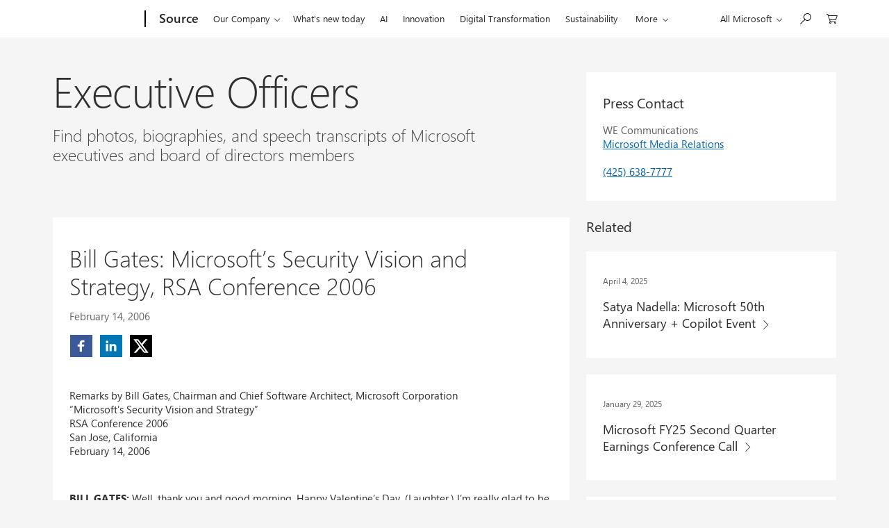

--- FILE ---
content_type: text/html; charset=UTF-8
request_url: https://news.microsoft.com/speeches/bill-gates-microsofts-security-vision-and-strategy-rsa-conference-2006/
body_size: 37028
content:
<!DOCTYPE html>
<html lang="en-US" dir="ltr" class="no-js">
	<head>
		<meta name="viewport" content="width=device-width, initial-scale=1" />
		<script type="text/javascript" src="https://news.microsoft.com/wp-content/plugins/microsoft-uhf/assets/microsoft-cookie-list.js"></script>
    <script src="https://unpkg.com/yett@0.2.3/dist/yett.min.js"></script>
    <meta name='robots' content='index, follow, max-image-preview:large, max-snippet:-1, max-video-preview:-1' />

	<!-- This site is optimized with the Yoast SEO plugin v24.4 - https://yoast.com/wordpress/plugins/seo/ -->
	<title>Bill Gates: Microsoft&#039;s Security Vision and Strategy, RSA Conference 2006 - Stories</title>
	<link rel="canonical" href="https://news.microsoft.com/speeches/bill-gates-microsofts-security-vision-and-strategy-rsa-conference-2006/" />
	<meta property="og:locale" content="en_US" />
	<meta property="og:type" content="article" />
	<meta property="og:title" content="Bill Gates: Microsoft&#039;s Security Vision and Strategy, RSA Conference 2006 - Stories" />
	<meta property="og:description" content="Keynoting the industry&#039;s most significant conference on technology security, RSA Conference 2006, Bill outlined Microsoft&#039;s vision for a more secure computing world and urged the industry to partner to build trust among computer users." />
	<meta property="og:url" content="https://news.microsoft.com/speeches/bill-gates-microsofts-security-vision-and-strategy-rsa-conference-2006/" />
	<meta property="og:site_name" content="Stories" />
	<meta name="twitter:card" content="summary_large_image" />
	<meta name="twitter:site" content="@MSFTnews" />
	<meta name="twitter:label1" content="Est. reading time" />
	<meta name="twitter:data1" content="37 minutes" />
	<script type="application/ld+json" class="yoast-schema-graph">{"@context":"https://schema.org","@graph":[{"@type":"WebPage","@id":"https://news.microsoft.com/speeches/bill-gates-microsofts-security-vision-and-strategy-rsa-conference-2006/","url":"https://news.microsoft.com/speeches/bill-gates-microsofts-security-vision-and-strategy-rsa-conference-2006/","name":"Bill Gates: Microsoft's Security Vision and Strategy, RSA Conference 2006 - Stories","isPartOf":{"@id":"https://news.microsoft.com/#website"},"datePublished":"2006-02-14T08:00:00+00:00","breadcrumb":{"@id":"https://news.microsoft.com/speeches/bill-gates-microsofts-security-vision-and-strategy-rsa-conference-2006/#breadcrumb"},"inLanguage":"en-US","potentialAction":[{"@type":"ReadAction","target":["https://news.microsoft.com/speeches/bill-gates-microsofts-security-vision-and-strategy-rsa-conference-2006/"]}]},{"@type":"BreadcrumbList","@id":"https://news.microsoft.com/speeches/bill-gates-microsofts-security-vision-and-strategy-rsa-conference-2006/#breadcrumb","itemListElement":[{"@type":"ListItem","position":1,"name":"Home","item":"https://news.microsoft.com/"},{"@type":"ListItem","position":2,"name":"Speeches","item":"https://news.microsoft.com/speeches/"},{"@type":"ListItem","position":3,"name":"Bill Gates: Microsoft&#8217;s Security Vision and Strategy, RSA Conference 2006"}]},{"@type":"WebSite","@id":"https://news.microsoft.com/#website","url":"https://news.microsoft.com/","name":"Stories","description":"Microsoft news, features, events, and press materials","potentialAction":[{"@type":"SearchAction","target":{"@type":"EntryPoint","urlTemplate":"https://news.microsoft.com/?s={search_term_string}"},"query-input":{"@type":"PropertyValueSpecification","valueRequired":true,"valueName":"search_term_string"}}],"inLanguage":"en-US"}]}</script>
	<!-- / Yoast SEO plugin. -->


<link rel='dns-prefetch' href='//js.monitor.azure.com' />
<link rel='dns-prefetch' href='//cdnjs.cloudflare.com' />
<link rel="alternate" type="application/rss+xml" title="Stories &raquo; Bill Gates: Microsoft&#8217;s Security Vision and Strategy, RSA Conference 2006 Comments Feed" href="https://news.microsoft.com/speeches/bill-gates-microsofts-security-vision-and-strategy-rsa-conference-2006/feed/" />
<link rel='stylesheet' id='wp-block-library-css' href='https://news.microsoft.com/wp-includes/css/dist/block-library/style.min.css?ver=6.6.4' type='text/css' media='all' />
<style id='safe-svg-svg-icon-style-inline-css' type='text/css'>
.safe-svg-cover{text-align:center}.safe-svg-cover .safe-svg-inside{display:inline-block;max-width:100%}.safe-svg-cover svg{height:100%;max-height:100%;max-width:100%;width:100%}

</style>
<link rel='stylesheet' id='awsm-ead-public-css' href='https://news.microsoft.com/wp-content/plugins/embed-any-document/css/embed-public.min.css?ver=2.7.8' type='text/css' media='all' />
<style id='classic-theme-styles-inline-css' type='text/css'>
/*! This file is auto-generated */
.wp-block-button__link{color:#fff;background-color:#32373c;border-radius:9999px;box-shadow:none;text-decoration:none;padding:calc(.667em + 2px) calc(1.333em + 2px);font-size:1.125em}.wp-block-file__button{background:#32373c;color:#fff;text-decoration:none}
</style>
<style id='global-styles-inline-css' type='text/css'>
:root{--wp--preset--aspect-ratio--square: 1;--wp--preset--aspect-ratio--4-3: 4/3;--wp--preset--aspect-ratio--3-4: 3/4;--wp--preset--aspect-ratio--3-2: 3/2;--wp--preset--aspect-ratio--2-3: 2/3;--wp--preset--aspect-ratio--16-9: 16/9;--wp--preset--aspect-ratio--9-16: 9/16;--wp--preset--color--black: #000000;--wp--preset--color--cyan-bluish-gray: #abb8c3;--wp--preset--color--white: #ffffff;--wp--preset--color--pale-pink: #f78da7;--wp--preset--color--vivid-red: #cf2e2e;--wp--preset--color--luminous-vivid-orange: #ff6900;--wp--preset--color--luminous-vivid-amber: #fcb900;--wp--preset--color--light-green-cyan: #7bdcb5;--wp--preset--color--vivid-green-cyan: #00d084;--wp--preset--color--pale-cyan-blue: #8ed1fc;--wp--preset--color--vivid-cyan-blue: #0693e3;--wp--preset--color--vivid-purple: #9b51e0;--wp--preset--gradient--vivid-cyan-blue-to-vivid-purple: linear-gradient(135deg,rgba(6,147,227,1) 0%,rgb(155,81,224) 100%);--wp--preset--gradient--light-green-cyan-to-vivid-green-cyan: linear-gradient(135deg,rgb(122,220,180) 0%,rgb(0,208,130) 100%);--wp--preset--gradient--luminous-vivid-amber-to-luminous-vivid-orange: linear-gradient(135deg,rgba(252,185,0,1) 0%,rgba(255,105,0,1) 100%);--wp--preset--gradient--luminous-vivid-orange-to-vivid-red: linear-gradient(135deg,rgba(255,105,0,1) 0%,rgb(207,46,46) 100%);--wp--preset--gradient--very-light-gray-to-cyan-bluish-gray: linear-gradient(135deg,rgb(238,238,238) 0%,rgb(169,184,195) 100%);--wp--preset--gradient--cool-to-warm-spectrum: linear-gradient(135deg,rgb(74,234,220) 0%,rgb(151,120,209) 20%,rgb(207,42,186) 40%,rgb(238,44,130) 60%,rgb(251,105,98) 80%,rgb(254,248,76) 100%);--wp--preset--gradient--blush-light-purple: linear-gradient(135deg,rgb(255,206,236) 0%,rgb(152,150,240) 100%);--wp--preset--gradient--blush-bordeaux: linear-gradient(135deg,rgb(254,205,165) 0%,rgb(254,45,45) 50%,rgb(107,0,62) 100%);--wp--preset--gradient--luminous-dusk: linear-gradient(135deg,rgb(255,203,112) 0%,rgb(199,81,192) 50%,rgb(65,88,208) 100%);--wp--preset--gradient--pale-ocean: linear-gradient(135deg,rgb(255,245,203) 0%,rgb(182,227,212) 50%,rgb(51,167,181) 100%);--wp--preset--gradient--electric-grass: linear-gradient(135deg,rgb(202,248,128) 0%,rgb(113,206,126) 100%);--wp--preset--gradient--midnight: linear-gradient(135deg,rgb(2,3,129) 0%,rgb(40,116,252) 100%);--wp--preset--font-size--small: 13px;--wp--preset--font-size--medium: 20px;--wp--preset--font-size--large: 36px;--wp--preset--font-size--x-large: 42px;--wp--preset--spacing--20: 0.44rem;--wp--preset--spacing--30: 0.67rem;--wp--preset--spacing--40: 1rem;--wp--preset--spacing--50: 1.5rem;--wp--preset--spacing--60: 2.25rem;--wp--preset--spacing--70: 3.38rem;--wp--preset--spacing--80: 5.06rem;--wp--preset--shadow--natural: 6px 6px 9px rgba(0, 0, 0, 0.2);--wp--preset--shadow--deep: 12px 12px 50px rgba(0, 0, 0, 0.4);--wp--preset--shadow--sharp: 6px 6px 0px rgba(0, 0, 0, 0.2);--wp--preset--shadow--outlined: 6px 6px 0px -3px rgba(255, 255, 255, 1), 6px 6px rgba(0, 0, 0, 1);--wp--preset--shadow--crisp: 6px 6px 0px rgba(0, 0, 0, 1);}:where(.is-layout-flex){gap: 0.5em;}:where(.is-layout-grid){gap: 0.5em;}body .is-layout-flex{display: flex;}.is-layout-flex{flex-wrap: wrap;align-items: center;}.is-layout-flex > :is(*, div){margin: 0;}body .is-layout-grid{display: grid;}.is-layout-grid > :is(*, div){margin: 0;}:where(.wp-block-columns.is-layout-flex){gap: 2em;}:where(.wp-block-columns.is-layout-grid){gap: 2em;}:where(.wp-block-post-template.is-layout-flex){gap: 1.25em;}:where(.wp-block-post-template.is-layout-grid){gap: 1.25em;}.has-black-color{color: var(--wp--preset--color--black) !important;}.has-cyan-bluish-gray-color{color: var(--wp--preset--color--cyan-bluish-gray) !important;}.has-white-color{color: var(--wp--preset--color--white) !important;}.has-pale-pink-color{color: var(--wp--preset--color--pale-pink) !important;}.has-vivid-red-color{color: var(--wp--preset--color--vivid-red) !important;}.has-luminous-vivid-orange-color{color: var(--wp--preset--color--luminous-vivid-orange) !important;}.has-luminous-vivid-amber-color{color: var(--wp--preset--color--luminous-vivid-amber) !important;}.has-light-green-cyan-color{color: var(--wp--preset--color--light-green-cyan) !important;}.has-vivid-green-cyan-color{color: var(--wp--preset--color--vivid-green-cyan) !important;}.has-pale-cyan-blue-color{color: var(--wp--preset--color--pale-cyan-blue) !important;}.has-vivid-cyan-blue-color{color: var(--wp--preset--color--vivid-cyan-blue) !important;}.has-vivid-purple-color{color: var(--wp--preset--color--vivid-purple) !important;}.has-black-background-color{background-color: var(--wp--preset--color--black) !important;}.has-cyan-bluish-gray-background-color{background-color: var(--wp--preset--color--cyan-bluish-gray) !important;}.has-white-background-color{background-color: var(--wp--preset--color--white) !important;}.has-pale-pink-background-color{background-color: var(--wp--preset--color--pale-pink) !important;}.has-vivid-red-background-color{background-color: var(--wp--preset--color--vivid-red) !important;}.has-luminous-vivid-orange-background-color{background-color: var(--wp--preset--color--luminous-vivid-orange) !important;}.has-luminous-vivid-amber-background-color{background-color: var(--wp--preset--color--luminous-vivid-amber) !important;}.has-light-green-cyan-background-color{background-color: var(--wp--preset--color--light-green-cyan) !important;}.has-vivid-green-cyan-background-color{background-color: var(--wp--preset--color--vivid-green-cyan) !important;}.has-pale-cyan-blue-background-color{background-color: var(--wp--preset--color--pale-cyan-blue) !important;}.has-vivid-cyan-blue-background-color{background-color: var(--wp--preset--color--vivid-cyan-blue) !important;}.has-vivid-purple-background-color{background-color: var(--wp--preset--color--vivid-purple) !important;}.has-black-border-color{border-color: var(--wp--preset--color--black) !important;}.has-cyan-bluish-gray-border-color{border-color: var(--wp--preset--color--cyan-bluish-gray) !important;}.has-white-border-color{border-color: var(--wp--preset--color--white) !important;}.has-pale-pink-border-color{border-color: var(--wp--preset--color--pale-pink) !important;}.has-vivid-red-border-color{border-color: var(--wp--preset--color--vivid-red) !important;}.has-luminous-vivid-orange-border-color{border-color: var(--wp--preset--color--luminous-vivid-orange) !important;}.has-luminous-vivid-amber-border-color{border-color: var(--wp--preset--color--luminous-vivid-amber) !important;}.has-light-green-cyan-border-color{border-color: var(--wp--preset--color--light-green-cyan) !important;}.has-vivid-green-cyan-border-color{border-color: var(--wp--preset--color--vivid-green-cyan) !important;}.has-pale-cyan-blue-border-color{border-color: var(--wp--preset--color--pale-cyan-blue) !important;}.has-vivid-cyan-blue-border-color{border-color: var(--wp--preset--color--vivid-cyan-blue) !important;}.has-vivid-purple-border-color{border-color: var(--wp--preset--color--vivid-purple) !important;}.has-vivid-cyan-blue-to-vivid-purple-gradient-background{background: var(--wp--preset--gradient--vivid-cyan-blue-to-vivid-purple) !important;}.has-light-green-cyan-to-vivid-green-cyan-gradient-background{background: var(--wp--preset--gradient--light-green-cyan-to-vivid-green-cyan) !important;}.has-luminous-vivid-amber-to-luminous-vivid-orange-gradient-background{background: var(--wp--preset--gradient--luminous-vivid-amber-to-luminous-vivid-orange) !important;}.has-luminous-vivid-orange-to-vivid-red-gradient-background{background: var(--wp--preset--gradient--luminous-vivid-orange-to-vivid-red) !important;}.has-very-light-gray-to-cyan-bluish-gray-gradient-background{background: var(--wp--preset--gradient--very-light-gray-to-cyan-bluish-gray) !important;}.has-cool-to-warm-spectrum-gradient-background{background: var(--wp--preset--gradient--cool-to-warm-spectrum) !important;}.has-blush-light-purple-gradient-background{background: var(--wp--preset--gradient--blush-light-purple) !important;}.has-blush-bordeaux-gradient-background{background: var(--wp--preset--gradient--blush-bordeaux) !important;}.has-luminous-dusk-gradient-background{background: var(--wp--preset--gradient--luminous-dusk) !important;}.has-pale-ocean-gradient-background{background: var(--wp--preset--gradient--pale-ocean) !important;}.has-electric-grass-gradient-background{background: var(--wp--preset--gradient--electric-grass) !important;}.has-midnight-gradient-background{background: var(--wp--preset--gradient--midnight) !important;}.has-small-font-size{font-size: var(--wp--preset--font-size--small) !important;}.has-medium-font-size{font-size: var(--wp--preset--font-size--medium) !important;}.has-large-font-size{font-size: var(--wp--preset--font-size--large) !important;}.has-x-large-font-size{font-size: var(--wp--preset--font-size--x-large) !important;}
:where(.wp-block-post-template.is-layout-flex){gap: 1.25em;}:where(.wp-block-post-template.is-layout-grid){gap: 1.25em;}
:where(.wp-block-columns.is-layout-flex){gap: 2em;}:where(.wp-block-columns.is-layout-grid){gap: 2em;}
:root :where(.wp-block-pullquote){font-size: 1.5em;line-height: 1.6;}
</style>
<link rel='stylesheet' id='mt-slick-css-css' href='//cdnjs.cloudflare.com/ajax/libs/Swiper/4.5.0/css/swiper.min.css' type='text/css' media='all' />
<link rel='stylesheet' id='themefragments-css' href='https://news.microsoft.com/wp-content/plugins/microsoft-fragments/assets/css/theme-fragments.min.css?ver=0.7.2' type='text/css' media='all' />
<link rel='stylesheet' id='tribe-responsive-images-fe-css' href='https://news.microsoft.com/wp-content/plugins/responsive-images-plugin/public/css/tribe-responsive-images-fe.min.css?ver=1659537806' type='text/css' media='all' />
<link rel='stylesheet' id='my-plugin-style-css' href='https://news.microsoft.com/wp-content/plugins/wp-media-manager/styles.css?ver=0.6.30' type='text/css' media='all' />
<link rel='stylesheet' id='microsoft-mosaic-grid-css' href='https://news.microsoft.com/wp-content/plugins/mosaic-grid-headers/public/css/microsoft-mosaic-grid.min.css?ver=1659537802' type='text/css' media='all' />
<link rel='stylesheet' id='mnc-css' href='https://news.microsoft.com/wp-content/themes/microsoft-news-center-2016/assets/css/microsoft-news-center.min.css?ver=0.7.5' type='text/css' media='all' />
<link rel='stylesheet' id='microsoft-social-sharing-css' href='https://news.microsoft.com/wp-content/plugins/microsoft-social-sharing/public/css/microsoft-social-sharing.min.css?ver=1728329227' type='text/css' media='all' />
<link rel='stylesheet' id='tea_style_tribe-css' href='https://news.microsoft.com/wp-content/plugins/timeline-express-addon/src/Providers/../Assets/css/timeline-addon-styles.css?ver=1659537811' type='text/css' media='all' />
<link rel='stylesheet' id='ms-cookie-content-css' href='https://news.microsoft.com/wp-content/plugins/microsoft-oembeds/cookie-consent.css?ver=1.0.0' type='text/css' media='screen' />
<script type="text/javascript" src="https://news.microsoft.com/wp-includes/js/jquery/jquery.min.js?ver=3.7.1" id="jquery-core-js"></script>
<script type="text/javascript" src="https://news.microsoft.com/wp-includes/js/jquery/jquery-migrate.min.js?ver=3.4.1" id="jquery-migrate-js"></script>
<script type="text/javascript" src="https://js.monitor.azure.com/scripts/c/ms.analytics-web-3.min.js" id="1ds-application-insights-js"></script>
<script type="text/javascript" id="microsoft-1ds-metrics-js-js-before">
/* <![CDATA[ */
var oneds_object = {"tenant_key":"02b8b033c936448088ba2769c37bfca7-db7a82b5-6cee-4095-b663-08de34ae93c0-7335","market":"en-us","pagetype":"Speech","name":"Bill Gates: Microsoft’s Security Vision and Strategy, RSA Conference 2006"}
/* ]]> */
</script>
<script type="text/javascript" src="https://news.microsoft.com/wp-content/plugins/microsoft-1ds-metrics/assets/microsoft-1ds-metrics-js.js?ver=1703102387" id="microsoft-1ds-metrics-js-js"></script>
<script type="text/javascript" id="microsoft-1ds-metrics-js-js-after">
/* <![CDATA[ */
var siteConsent = null;
		WcpConsent.init("en-US", "cookie-banner", function (err, _siteConsent) {
			if (err != undefined) {
				return error;
			} else {
				siteConsent = _siteConsent;  //siteConsent is used to get the current consent          
			}
		});
/* ]]> */
</script>
<link rel="https://api.w.org/" href="https://news.microsoft.com/wp-json/" /><link rel='shortlink' href='https://news.microsoft.com/?p=48741' />
<link rel="alternate" title="oEmbed (JSON)" type="application/json+oembed" href="https://news.microsoft.com/wp-json/oembed/1.0/embed?url=https%3A%2F%2Fnews.microsoft.com%2Fspeeches%2Fbill-gates-microsofts-security-vision-and-strategy-rsa-conference-2006%2F" />
<link rel="alternate" title="oEmbed (XML)" type="text/xml+oembed" href="https://news.microsoft.com/wp-json/oembed/1.0/embed?url=https%3A%2F%2Fnews.microsoft.com%2Fspeeches%2Fbill-gates-microsofts-security-vision-and-strategy-rsa-conference-2006%2F&#038;format=xml" />
    <!-- Set default site title as author -->
    <script>
        window.dataLayer = window.dataLayer || [];
        dataLayer.push({
            'pagePostAuthor': 'Stories'
        });
    </script>

    <!-- Google Tag Manager -->
    <script>(function(w,d,s,l,i){w[l]=w[l]||[];w[l].push({'gtm.start':
    new Date().getTime(),event:'gtm.js'});var f=d.getElementsByTagName(s)[0],
    j=d.createElement(s),dl=l!='dataLayer'?'&l='+l:'';j.async=true;j.src=
    'https://www.googletagmanager.com/gtm.js?id='+i+dl;f.parentNode.insertBefore(j,f);
    })(window,document,'script','dataLayer', 'GTM-N8QG7G3');</script>
    <!-- End Google Tag Manager -->

    <link rel="stylesheet" href="https://www.microsoft.com/onerfstatics/marketingsites-wcus-prod/west-european/shell/_scrf/css/themes=default.device=uplevel_web_pc/63-57d110/c9-be0100/a6-e969ef/43-9f2e7c/82-8b5456/a0-5d3913/3d-28500e/ae-f1ac0c?ver=2.0&amp;_cf=02242021_3231" type="text/css" media="all" />	<script>(function () {
			var html = document.querySelectorAll('html')[0];
			html.classList.remove('no-js');
			html.classList.add('js');
		}());</script>
	<link rel='preload' href='https://news.microsoft.com/wp-content/plugins/embed-any-document/js/embed-public.min.js?ver=2.7.8' as='script'/>
<link rel='preload' href='//cdnjs.cloudflare.com/ajax/libs/Swiper/4.5.0/js/swiper.min.js' as='script'/>
<link rel='preload' href='https://news.microsoft.com/wp-content/plugins/microsoft-fragments/assets/js/theme-fragments.min.js?ver=0.7.2' as='script'/>
<link rel='preload' href='https://news.microsoft.com/wp-content/plugins/microsoft-uhf-cookies//scripts.js?ver=0.0.31' as='script'/>
<link rel='preload' href='https://news.microsoft.com/wp-content/plugins/responsive-images-plugin/public/js/tribe-responsive-images-fe.min.js' as='script'/>
<link rel='preload' href='https://news.microsoft.com/wp-content/plugins/mosaic-grid-headers/public/js/microsoft-mosaic-grid.min.js' as='script'/>
<link rel='preload' href='https://news.microsoft.com/wp-content/themes/microsoft-news-center-2016/assets/js/bundle.min.js?ver=0.7.5' as='script'/>
<link rel='preload' href='https://news.microsoft.com/wp-content/plugins/page-links-to/dist/new-tab.js?ver=3.3.7' as='script'/>
<link rel='preload' href='https://news.microsoft.com/wp-content/plugins/timeline-express-addon/src/Providers/../Assets/js/timeline-addon-scripts.js' as='script'/>
<link rel='preload' href='https://news.microsoft.com/wp-content/plugins/microsoft-oembeds/cookie-consent.js?ver=1.0.0' as='script'/>
<link rel='preload' href='https://news.microsoft.com/wp-content/plugins/microsoft-uhf/assets/microsoft-uhf.js?ver=0.3.8' as='script'/>
<link rel='preload' href='https://news.microsoft.com/wp-content/plugins/microsoft-uhf/assets/microsoft-cookie-updates.js?ver=0.3.8' as='script'/>
<link rel="icon" href="https://msftstories.thesourcemediaassets.com/2017/03/cropped-microsoft_logo_element-150x150.png" sizes="32x32" />
<link rel="icon" href="https://msftstories.thesourcemediaassets.com/2017/03/cropped-microsoft_logo_element-215x215.png" sizes="192x192" />
<link rel="apple-touch-icon" href="https://msftstories.thesourcemediaassets.com/2017/03/cropped-microsoft_logo_element-215x215.png" />
<meta name="msapplication-TileImage" content="https://msftstories.thesourcemediaassets.com/2017/03/cropped-microsoft_logo_element-300x300.png" />
		<style type="text/css" id="wp-custom-css">
			/*iframe wrapper */
.msbi-wrapper.has-embed {
	position: relative; 
	height: 0; 
	padding-bottom: 62.32% 
}
.msbi-wrapper.has-embed iframe {
	position: absolute;
	width: 100%;
	height: 100% 
}

.m-social a,
.m-social a:hover
.m-social a:visited{
	text-decoration: none;
}

.f-pivot-panel .m-preview .f-post-link {
  max-width: 95%
}

.postid-440072 .f-hero-image {
background-repeat: no-repeat;
background-size: contain; }

.postid-440072 .c-heading-1 {
	margin-left: 5%;
}



.postid-440245 p > a {
color: #0A6ABF;
	
}

.postid-442103 .f-image-gallery-download {
	display:none;
}

/*blue color accessibility */
.f-content-column-blue {
background: #0A6ABF;
}

/*  hiding related stories     */

.postid-439105 .f-related-stories {
	display: none;
	
}


.postid-439105 .features-body {
	padding-bottom: 40px;
}

.postid-21269 .leadership-photos picture,
.postid-59623 .leadership-photos picture {
	padding-bottom: 150%;
	height: 0;
}

.postid-21269 .leadership-photos picture img,
.postid-59623 .leadership-photos picture img {
	  position: absolute;
    bottom: 0;
}
.leadership-photos .c-content-placement p {
	text-align: center;
}

.leadership-photos .c-content-placement .c-hyperlink {
	padding: 10px 2px 10px;
}

.post-432053 > .wp-post-image, .post-431761 > .wp-post-image {
display: none;
}

.post-436901 .mt-social-links {
display: none;
}

.post-436901  .feature-scroll-down {bottom: 275px;}

/* COVID 19 FEATURE PAGE OVERRIDES*/

.post-437151 .mt-social-links {
display: none;
}

.post-437151 .f-author-block {
display: none;
}

.post-437151 .c-heading-1 {
display: none;
}

.post-437151 .f-slide-content {
	max-width: 820px;
}

.post-437151 .f-content-entry h2 {
font-size: 34px;
line-height: 44px;
}

.post-437151 .f-content-entry a.c-call-to-action {
background: #fff;
}

.post-437151 .f-related-stories{
	display:none !important;
}

.post-437151 .f-hero-header {
    height: 600px;
}

@media only screen and (max-width: 720px) {
	.post-437151 h1 {
			font-size: 1.2em;
	}
	.post-437151 .f-slide-content{
		width: 100%;
    background: #00000085;
	}
	
	.post-437151 .f-slide-content-inner {
		padding: 0 25px;
	}
	
	.post-437151 .f-hero-body {
		margin-bottom: 0;
	}

	.post-437151 .f-content-entry h2 {
		font-size: 20px;
    line-height: 25px;
	}
	
	.post-437151 .f-slider {
		margin: 1px 0 20px;
		height: auto;
	}
	
	.post-437151 .f-content-entry p {
		font-size: 0.8em;
	}
	
}

.media_iframe { 
width: 100%; 
height: 560px; }

@media only screen and (max-width: 1290px) {.media_iframe { 
width: 100%;
	height: 400px; } }

@media only screen and (max-width: 849px) {.media_iframe { 
width: 100%;
	height: 330px; } }


@media only screen and (max-width: 360px) {.media_iframe { 
width: 100%;
	height: 240px; } }

.postid-443506 .f-hero-header {max-height: 500px;}


.postid-444500 .c-heading-1,
.post-445624 .c-heading-1 { text-align: center; }

.postid-447834 .c-heading-1,
.post-445624 .c-heading-1 { text-align: center; }

/*HIMMS spacing*/
.post-445624 h3 {
	padding-bottom: 15px;
}
.post-445624 .f-related-stories { display: none; }

/*Pull Quotes*/
blockquote.alignright {
	margin: 24px 0 10px;
	padding: 10px 0;
	border-top: 2px solid;
	border-bottom: 2px solid;
}
blockquote.alignright p {
	color: rgba(0,0,0,1);
}
blockquote.alignright footer {
	color: rgba(0,0,0,0.8);
	margin-top: 5px;
	font-style: italic;
}
blockquote.pullquote p {
	font-size: 18px;
	line-height: 24px;
	color: #0067B8;
}
@media only screen and (min-width: 361px) {
	blockquote.alignright {
		float: right;
		width: calc(45% - 10px);
		margin: 24px 0 10px 20px;
		padding: 0 0 0 10px;
		border-left: 2px solid;
		border-top: none;
		border-bottom: none;
	}
	blockquote.pullquote p {
		font-size: 26px;
		line-height: 32px;
		font-weight: 100;
	}
}

/** 2022 Recap Post Header **/
@media (min-width: 1084px) {
.postid-447834 .f-hero-image {
    background-repeat: repeat-x;
    background-position: center center;
    background-size: cover;
}
}		</style>
		<script src="https://wcpstatic.microsoft.com/mscc/lib/v2/wcp-consent.js"></script><script src="https://www.microsoft.com/onerfstatics/marketingsites-wcus-prod/shell/_scrf/js/themes=default/54-af9f9f/fb-2be034/21-f9d187/b0-50721e/d8-97d509/40-0bd7f9/ea-f1669e/9d-c6ea39/62-a72447/3e-a4ee50/7c-0bd6a1/60-37309a/db-bc0148/dc-7e9864/6d-c07ea1/6f-dafe8c/f6-aa5278/e6-5f3533/6d-1e7ed0/b7-cadaa7/62-2741f0/ca-40b7b0/4e-ee3a55/3e-f5c39b/c3-6454d7/f9-7592d3/d0-e64f3e/92-10345d/79-499886/7e-cda2d3/e7-1fe854/57-c14418/38-b93a9e/de-884374/1f-100dea/33-abe4df/2b-8e0ae6?ver=2.0&_cf=02242021_3231&iife=1"></script>	</head>
	<body class="speeches-template-default single single-speeches postid-48741 microsoft-uhf">

	<a class="x-screen-reader skip-to-main" href="#main-content" tabindex="-1">Skip to Main Content</a>

	<div id="headerArea" class="uhf"  data-m='{"cN":"headerArea","cT":"Area_coreuiArea","id":"a1Body","sN":1,"aN":"Body"}'>
                <div id="headerRegion"      data-region-key="headerregion" data-m='{"cN":"headerRegion","cT":"Region_coreui-region","id":"r1a1","sN":1,"aN":"a1"}' >

    <div  id="headerUniversalHeader" data-m='{"cN":"headerUniversalHeader","cT":"Module_coreui-universalheader","id":"m1r1a1","sN":1,"aN":"r1a1"}'  data-module-id="Category|headerRegion|coreui-region|headerUniversalHeader|coreui-universalheader">
        


                        <div data-m='{"cN":"cookiebanner_cont","cT":"Container","id":"c1m1r1a1","sN":1,"aN":"m1r1a1"}'>

<div id="uhfCookieAlert" data-locale="en-us">
    <div id="msccBannerV2"></div>
</div>

                            
                        </div>




        <a id="uhfSkipToMain" class="m-skip-to-main" href="javascript:void(0)" data-href="" tabindex="0" data-m='{"cN":"Skip to content_nonnav","id":"nn2m1r1a1","sN":2,"aN":"m1r1a1"}'>Skip to main content</a>


<header class="c-uhfh context-uhf no-js c-sgl-stck c-category-header " itemscope="itemscope" data-header-footprint="/MSSource/MSSourceHeader, fromService: True"   data-magict="true"   itemtype="http://schema.org/Organization">
    <div class="theme-light js-global-head f-closed  global-head-cont" data-m='{"cN":"Universal Header_cont","cT":"Container","id":"c3m1r1a1","sN":3,"aN":"m1r1a1"}'>
        <div class="c-uhfh-gcontainer-st">
            <button type="button" class="c-action-trigger c-glyph glyph-global-nav-button" aria-label="All Microsoft expand to see list of Microsoft products and services" initialState-label="All Microsoft expand to see list of Microsoft products and services" toggleState-label="Close All Microsoft list" aria-expanded="false" data-m='{"cN":"Mobile menu button_nonnav","id":"nn1c3m1r1a1","sN":1,"aN":"c3m1r1a1"}'></button>
            <button type="button" class="c-action-trigger c-glyph glyph-arrow-htmllegacy c-close-search" aria-label="Close search" aria-expanded="false" data-m='{"cN":"Close Search_nonnav","id":"nn2c3m1r1a1","sN":2,"aN":"c3m1r1a1"}'></button>
                    <a id="uhfLogo" class="c-logo c-sgl-stk-uhfLogo" itemprop="url" href="https://www.microsoft.com" aria-label="Microsoft" data-m='{"cN":"GlobalNav_Logo_cont","cT":"Container","id":"c3c3m1r1a1","sN":3,"aN":"c3m1r1a1"}'>
                        <img alt="" itemprop="logo" class="c-image" src="https://uhf.microsoft.com/images/microsoft/RE1Mu3b.png" role="presentation" aria-hidden="true" />
                        <span itemprop="name" role="presentation" aria-hidden="true">Microsoft</span>
                    </a>
            <div class="f-mobile-title">
                <button type="button" class="c-action-trigger c-glyph glyph-chevron-left" aria-label="See more menu options" data-m='{"cN":"Mobile back button_nonnav","id":"nn4c3m1r1a1","sN":4,"aN":"c3m1r1a1"}'></button>
                <span data-global-title="Microsoft home" class="js-mobile-title">Source</span>
                <button type="button" class="c-action-trigger c-glyph glyph-chevron-right" aria-label="See more menu options" data-m='{"cN":"Mobile forward button_nonnav","id":"nn5c3m1r1a1","sN":5,"aN":"c3m1r1a1"}'></button>
            </div>
                    <div class="c-show-pipe x-hidden-vp-mobile-st">
                        <a id="uhfCatLogo" class="c-logo c-cat-logo" href="https://news.microsoft.com/source" aria-label="Source" itemprop="url" data-m='{"cN":"CatNav_Source_nav","id":"n6c3m1r1a1","sN":6,"aN":"c3m1r1a1"}'>
                                <span>Source</span>
                        </a>
                    </div>
                <div class="cat-logo-button-cont x-hidden">
                        <button type="button" id="uhfCatLogoButton" class="c-cat-logo-button x-hidden" aria-expanded="false" aria-label="Source" data-m='{"cN":"Source_nonnav","id":"nn7c3m1r1a1","sN":7,"aN":"c3m1r1a1"}'>
                            Source
                        </button>
                </div>



                    <nav id="uhf-g-nav" aria-label="Contextual menu" class="c-uhfh-gnav" data-m='{"cN":"Category nav_cont","cT":"Container","id":"c8c3m1r1a1","sN":8,"aN":"c3m1r1a1"}'>
            <ul class="js-paddle-items">
                    <li class="single-link js-nav-menu x-hidden-none-mobile-vp uhf-menu-item">
                        <a class="c-uhf-nav-link" href="https://news.microsoft.com/source" data-m='{"cN":"CatNav_Home_nav","id":"n1c8c3m1r1a1","sN":1,"aN":"c8c3m1r1a1"}' > Home </a>
                    </li>
                                        <li class="nested-menu uhf-menu-item">
                            <div class="c-uhf-menu js-nav-menu">
                                <button type="button" id="c-shellmenu_56"  aria-expanded="false" data-m='{"cN":"CatNav_OurCompany_nonnav","id":"nn2c8c3m1r1a1","sN":2,"aN":"c8c3m1r1a1"}'>Our Company</button>

                                <ul class="" data-class-idn="" aria-hidden="true" data-m='{"cN":"OurCompany_cont","cT":"Container","id":"c3c8c3m1r1a1","sN":3,"aN":"c8c3m1r1a1"}'>
        <li class="js-nav-menu single-link" data-m='{"cN":"Signal blog_cont","cT":"Container","id":"c1c3c8c3m1r1a1","sN":1,"aN":"c3c8c3m1r1a1"}'>
            <a id="Signal blog" class="js-subm-uhf-nav-link" href="https://news.microsoft.com/signal/" data-m='{"cN":"CatNav_Signal blog_nav","id":"n1c1c3c8c3m1r1a1","sN":1,"aN":"c1c3c8c3m1r1a1"}'>Signal blog</a>
            
        </li>
        <li class="js-nav-menu single-link" data-m='{"cN":"Official Microsoft Blog_cont","cT":"Container","id":"c2c3c8c3m1r1a1","sN":2,"aN":"c3c8c3m1r1a1"}'>
            <a id="Official Microsoft Blog" class="js-subm-uhf-nav-link" href="https://blogs.microsoft.com" data-m='{"cN":"CatNav_Official Microsoft Blog_nav","id":"n1c2c3c8c3m1r1a1","sN":1,"aN":"c2c3c8c3m1r1a1"}'>Official Microsoft Blog</a>
            
        </li>
        <li class="js-nav-menu single-link" data-m='{"cN":"Microsoft On The Issues_cont","cT":"Container","id":"c3c3c8c3m1r1a1","sN":3,"aN":"c3c8c3m1r1a1"}'>
            <a id="c-shellmenu_59" class="js-subm-uhf-nav-link" href="https://blogs.microsoft.com/on-the-issues/" data-m='{"cN":"CatNav_Microsoft On The Issues_nav","id":"n1c3c3c8c3m1r1a1","sN":1,"aN":"c3c3c8c3m1r1a1"}'>Microsoft On The Issues</a>
            
        </li>
        <li class="js-nav-menu single-link" data-m='{"cN":"Asia_cont","cT":"Container","id":"c4c3c8c3m1r1a1","sN":4,"aN":"c3c8c3m1r1a1"}'>
            <a id="Asia" class="js-subm-uhf-nav-link" href="https://news.microsoft.com/apac/" data-m='{"cN":"CatNav_Asia_nav","id":"n1c4c3c8c3m1r1a1","sN":1,"aN":"c4c3c8c3m1r1a1"}'>Asia</a>
            
        </li>
        <li class="js-nav-menu single-link" data-m='{"cN":"Canada_cont","cT":"Container","id":"c5c3c8c3m1r1a1","sN":5,"aN":"c3c8c3m1r1a1"}'>
            <a id="Canada" class="js-subm-uhf-nav-link" href="https://news.microsoft.com/source/canada/" data-m='{"cN":"CatNav_Canada_nav","id":"n1c5c3c8c3m1r1a1","sN":1,"aN":"c5c3c8c3m1r1a1"}'>Canada</a>
            
        </li>
        <li class="js-nav-menu single-link" data-m='{"cN":"Europe, Middle East and Africa_cont","cT":"Container","id":"c6c3c8c3m1r1a1","sN":6,"aN":"c3c8c3m1r1a1"}'>
            <a id="Europe, Middle East and Africa" class="js-subm-uhf-nav-link" href="https://news.microsoft.com/europe/" data-m='{"cN":"CatNav_Europe, Middle East and Africa_nav","id":"n1c6c3c8c3m1r1a1","sN":1,"aN":"c6c3c8c3m1r1a1"}'>Europe, Middle East and Africa</a>
            
        </li>
        <li class="js-nav-menu single-link" data-m='{"cN":"Latin America_cont","cT":"Container","id":"c7c3c8c3m1r1a1","sN":7,"aN":"c3c8c3m1r1a1"}'>
            <a id="Latin America" class="js-subm-uhf-nav-link" href="https://news.microsoft.com/es-xl/" data-m='{"cN":"CatNav_Latin America_nav","id":"n1c7c3c8c3m1r1a1","sN":1,"aN":"c7c3c8c3m1r1a1"}'>Latin America</a>
            
        </li>
        <li class="js-nav-menu single-link" data-m='{"cN":"The Code of Us_cont","cT":"Container","id":"c8c3c8c3m1r1a1","sN":8,"aN":"c3c8c3m1r1a1"}'>
            <a id="c-shellmenu_64" class="js-subm-uhf-nav-link" href="https://news.microsoft.com/codeofus" data-m='{"cN":"CatNav_The Code of Us_nav","id":"n1c8c3c8c3m1r1a1","sN":1,"aN":"c8c3c8c3m1r1a1"}'>The Code of Us</a>
            
        </li>
        <li class="js-nav-menu single-link" data-m='{"cN":"conexiones_cont","cT":"Container","id":"c9c3c8c3m1r1a1","sN":9,"aN":"c3c8c3m1r1a1"}'>
            <a id="c-shellmenu_65" class="js-subm-uhf-nav-link" href="https://blogs.microsoft.com/conexiones/" data-m='{"cN":"CatNav_conexiones_nav","id":"n1c9c3c8c3m1r1a1","sN":1,"aN":"c9c3c8c3m1r1a1"}'>Conexiones</a>
            
        </li>
                                                    
                                </ul>
                            </div>
                        </li>                        <li class="single-link js-nav-menu uhf-menu-item">
                            <a id="c-shellmenu_66" class="c-uhf-nav-link" href="https://news.microsoft.com/signal/" data-m='{"cN":"CatNav_whats-new-today_nav","id":"n4c8c3m1r1a1","sN":4,"aN":"c8c3m1r1a1"}'>What&#39;s new today</a>
                        </li>
                        <li class="single-link js-nav-menu uhf-menu-item">
                            <a id="AI" class="c-uhf-nav-link" href="https://news.microsoft.com/source/topics/ai/" data-m='{"cN":"CatNav_AI_nav","id":"n5c8c3m1r1a1","sN":5,"aN":"c8c3m1r1a1"}'>AI</a>
                        </li>
                        <li class="single-link js-nav-menu uhf-menu-item">
                            <a id="Innovation" class="c-uhf-nav-link" href="https://news.microsoft.com/source/topics/innovation/" data-m='{"cN":"CatNav_Innovation_nav","id":"n6c8c3m1r1a1","sN":6,"aN":"c8c3m1r1a1"}'>Innovation</a>
                        </li>
                        <li class="single-link js-nav-menu uhf-menu-item">
                            <a id="Digital Transformation" class="c-uhf-nav-link" href="https://news.microsoft.com/source/topics/digital-transformation/" data-m='{"cN":"CatNav_Digital Transformation_nav","id":"n7c8c3m1r1a1","sN":7,"aN":"c8c3m1r1a1"}'>Digital Transformation</a>
                        </li>
                        <li class="single-link js-nav-menu uhf-menu-item">
                            <a id="Sustainability" class="c-uhf-nav-link" href="https://news.microsoft.com/source/topics/sustainability/" data-m='{"cN":"CatNav_Sustainability_nav","id":"n8c8c3m1r1a1","sN":8,"aN":"c8c3m1r1a1"}'>Sustainability</a>
                        </li>
                        <li class="single-link js-nav-menu uhf-menu-item">
                            <a id="Security" class="c-uhf-nav-link" href="https://news.microsoft.com/source/topics/security/" data-m='{"cN":"CatNav_Security_nav","id":"n9c8c3m1r1a1","sN":9,"aN":"c8c3m1r1a1"}'>Security</a>
                        </li>
                        <li class="single-link js-nav-menu uhf-menu-item">
                            <a id="Work &amp; Life" class="c-uhf-nav-link" href="https://news.microsoft.com/source/topics/work-life/" data-m='{"cN":"CatNav_Work \u0026 Life_nav","id":"n10c8c3m1r1a1","sN":10,"aN":"c8c3m1r1a1"}'>Work &amp; Life</a>
                        </li>


                <li id="overflow-menu" class="overflow-menu uhf-menu-item">
                        <div class="c-uhf-menu js-nav-menu">
        <button data-m='{"pid":"More","id":"nn11c8c3m1r1a1","sN":11,"aN":"c8c3m1r1a1"}' type="button" aria-label="More" aria-expanded="false">More</button>
        <ul id="overflow-menu-list" aria-hidden="true" class="overflow-menu-list">
        <li class="js-nav-menu single-link" data-m='{"cN":"Diversity \u0026 Inclusion_cont","cT":"Container","id":"c12c8c3m1r1a1","sN":12,"aN":"c8c3m1r1a1"}'>
            <a id="Diversity &amp; Inclusion" class="js-subm-uhf-nav-link" href="https://news.microsoft.com/source/topics/diversity-inclusion/" data-m='{"cN":"GlobalNav_Diversity \u0026 Inclusion_nav","id":"n1c12c8c3m1r1a1","sN":1,"aN":"c12c8c3m1r1a1"}'>Diversity &amp; Inclusion</a>
            
        </li>
        <li class="js-nav-menu single-link" data-m='{"cN":"Unlocked_cont","cT":"Container","id":"c13c8c3m1r1a1","sN":13,"aN":"c8c3m1r1a1"}'>
            <a id="Unlocked" class="js-subm-uhf-nav-link" href="https://unlocked.microsoft.com/" data-m='{"cN":"GlobalNav_Unlocked_nav","id":"n1c13c8c3m1r1a1","sN":1,"aN":"c13c8c3m1r1a1"}'>Unlocked</a>
            
        </li>
        </ul>
    </div>

                </li>
                            </ul>
            
        </nav>


            <div class="c-uhfh-actions" data-m='{"cN":"Header actions_cont","cT":"Container","id":"c9c3m1r1a1","sN":9,"aN":"c3m1r1a1"}'>
                <div class="wf-menu">        <nav id="uhf-c-nav" aria-label="All Microsoft menu" data-m='{"cN":"GlobalNav_cont","cT":"Container","id":"c1c9c3m1r1a1","sN":1,"aN":"c9c3m1r1a1"}'>
            <ul class="js-paddle-items">
                <li>
                    <div class="c-uhf-menu js-nav-menu">
                        <button type="button" class="c-button-logo all-ms-nav" aria-expanded="false" data-m='{"cN":"GlobalNav_More_nonnav","id":"nn1c1c9c3m1r1a1","sN":1,"aN":"c1c9c3m1r1a1"}'> <span>All Microsoft</span></button>
                        <ul class="f-multi-column f-multi-column-6" aria-hidden="true" data-m='{"cN":"More_cont","cT":"Container","id":"c2c1c9c3m1r1a1","sN":2,"aN":"c1c9c3m1r1a1"}'>
                                    <li class="c-w0-contr">
            <h2 class="c-uhf-sronly">Global</h2>
            <ul class="c-w0">
        <li class="js-nav-menu single-link" data-m='{"cN":"M365_cont","cT":"Container","id":"c1c2c1c9c3m1r1a1","sN":1,"aN":"c2c1c9c3m1r1a1"}'>
            <a id="shellmenu_0" class="js-subm-uhf-nav-link" href="https://www.microsoft.com/microsoft-365" data-m='{"cN":"W0Nav_M365_nav","id":"n1c1c2c1c9c3m1r1a1","sN":1,"aN":"c1c2c1c9c3m1r1a1"}'>Microsoft 365</a>
            
        </li>
        <li class="js-nav-menu single-link" data-m='{"cN":"Teams_cont","cT":"Container","id":"c2c2c1c9c3m1r1a1","sN":2,"aN":"c2c1c9c3m1r1a1"}'>
            <a id="l0_Teams" class="js-subm-uhf-nav-link" href="https://www.microsoft.com/en-us/microsoft-teams/group-chat-software" data-m='{"cN":"W0Nav_Teams_nav","id":"n1c2c2c1c9c3m1r1a1","sN":1,"aN":"c2c2c1c9c3m1r1a1"}'>Teams</a>
            
        </li>
        <li class="js-nav-menu single-link" data-m='{"cN":"Copilot_cont","cT":"Container","id":"c3c2c1c9c3m1r1a1","sN":3,"aN":"c2c1c9c3m1r1a1"}'>
            <a id="shellmenu_2" class="js-subm-uhf-nav-link" href="https://copilot.microsoft.com/" data-m='{"cN":"W0Nav_Copilot_nav","id":"n1c3c2c1c9c3m1r1a1","sN":1,"aN":"c3c2c1c9c3m1r1a1"}'>Copilot</a>
            
        </li>
        <li class="js-nav-menu single-link" data-m='{"cN":"Windows_cont","cT":"Container","id":"c4c2c1c9c3m1r1a1","sN":4,"aN":"c2c1c9c3m1r1a1"}'>
            <a id="shellmenu_3" class="js-subm-uhf-nav-link" href="https://www.microsoft.com/en-us/windows/" data-m='{"cN":"W0Nav_Windows_nav","id":"n1c4c2c1c9c3m1r1a1","sN":1,"aN":"c4c2c1c9c3m1r1a1"}'>Windows</a>
            
        </li>
        <li class="js-nav-menu single-link" data-m='{"cN":"Surface_cont","cT":"Container","id":"c5c2c1c9c3m1r1a1","sN":5,"aN":"c2c1c9c3m1r1a1"}'>
            <a id="shellmenu_4" class="js-subm-uhf-nav-link" href="https://www.microsoft.com/surface" data-m='{"cN":"W0Nav_Surface_nav","id":"n1c5c2c1c9c3m1r1a1","sN":1,"aN":"c5c2c1c9c3m1r1a1"}'>Surface</a>
            
        </li>
        <li class="js-nav-menu single-link" data-m='{"cN":"Xbox_cont","cT":"Container","id":"c6c2c1c9c3m1r1a1","sN":6,"aN":"c2c1c9c3m1r1a1"}'>
            <a id="shellmenu_5" class="js-subm-uhf-nav-link" href="https://www.xbox.com/" data-m='{"cN":"W0Nav_Xbox_nav","id":"n1c6c2c1c9c3m1r1a1","sN":1,"aN":"c6c2c1c9c3m1r1a1"}'>Xbox</a>
            
        </li>
        <li class="js-nav-menu single-link" data-m='{"cN":"Black Friday deals_cont","cT":"Container","id":"c7c2c1c9c3m1r1a1","sN":7,"aN":"c2c1c9c3m1r1a1"}'>
            <a id="shellmenu_6" class="js-subm-uhf-nav-link" href="https://www.microsoft.com/en-us/store/b/sale?icid=DSM_TopNavDeals_Holiday26&amp;ocid=cmm4vdeupzh" data-m='{"cN":"W0Nav_Black Friday deals_nav","id":"n1c7c2c1c9c3m1r1a1","sN":1,"aN":"c7c2c1c9c3m1r1a1"}'>Black Friday deals</a>
            
        </li>
        <li class="js-nav-menu single-link" data-m='{"cN":"Small Business_cont","cT":"Container","id":"c8c2c1c9c3m1r1a1","sN":8,"aN":"c2c1c9c3m1r1a1"}'>
            <a id="l0_SmallBusiness" class="js-subm-uhf-nav-link" href="https://www.microsoft.com/en-us/store/b/business" data-m='{"cN":"W0Nav_Small Business_nav","id":"n1c8c2c1c9c3m1r1a1","sN":1,"aN":"c8c2c1c9c3m1r1a1"}'>Small Business</a>
            
        </li>
        <li class="js-nav-menu single-link" data-m='{"cN":"Support_cont","cT":"Container","id":"c9c2c1c9c3m1r1a1","sN":9,"aN":"c2c1c9c3m1r1a1"}'>
            <a id="l1_support" class="js-subm-uhf-nav-link" href="https://support.microsoft.com/en-us" data-m='{"cN":"W0Nav_Support_nav","id":"n1c9c2c1c9c3m1r1a1","sN":1,"aN":"c9c2c1c9c3m1r1a1"}'>Support</a>
            
        </li>
            </ul>
        </li>

<li class="f-sub-menu js-nav-menu nested-menu" data-m='{"cT":"Container","id":"c10c2c1c9c3m1r1a1","sN":10,"aN":"c2c1c9c3m1r1a1"}'>

    <span id="uhf-navspn-shellmenu_10-span" style="display:none"   f-multi-parent="true" aria-expanded="false" data-m='{"id":"nn1c10c2c1c9c3m1r1a1","sN":1,"aN":"c10c2c1c9c3m1r1a1"}'>Software</span>
    <button id="uhf-navbtn-shellmenu_10-button" type="button"   f-multi-parent="true" aria-expanded="false" data-m='{"id":"nn2c10c2c1c9c3m1r1a1","sN":2,"aN":"c10c2c1c9c3m1r1a1"}'>Software</button>
    <ul aria-hidden="true" aria-labelledby="uhf-navspn-shellmenu_10-span">
        <li class="js-nav-menu single-link" data-m='{"cN":"More_Software_WindowsApps_cont","cT":"Container","id":"c3c10c2c1c9c3m1r1a1","sN":3,"aN":"c10c2c1c9c3m1r1a1"}'>
            <a id="shellmenu_11" class="js-subm-uhf-nav-link" href="https://apps.microsoft.com/home" data-m='{"cN":"GlobalNav_More_Software_WindowsApps_nav","id":"n1c3c10c2c1c9c3m1r1a1","sN":1,"aN":"c3c10c2c1c9c3m1r1a1"}'>Windows Apps</a>
            
        </li>
        <li class="js-nav-menu single-link" data-m='{"cN":"More_Software_AI_cont","cT":"Container","id":"c4c10c2c1c9c3m1r1a1","sN":4,"aN":"c10c2c1c9c3m1r1a1"}'>
            <a id="shellmenu_12" class="js-subm-uhf-nav-link" href="https://www.microsoft.com/en-us/ai" data-m='{"cN":"GlobalNav_More_Software_AI_nav","id":"n1c4c10c2c1c9c3m1r1a1","sN":1,"aN":"c4c10c2c1c9c3m1r1a1"}'>AI</a>
            
        </li>
        <li class="js-nav-menu single-link" data-m='{"cN":"More_Software_Outlook_cont","cT":"Container","id":"c5c10c2c1c9c3m1r1a1","sN":5,"aN":"c10c2c1c9c3m1r1a1"}'>
            <a id="shellmenu_13" class="js-subm-uhf-nav-link" href="https://www.microsoft.com/en-us/microsoft-365/outlook/email-and-calendar-software-microsoft-outlook" data-m='{"cN":"GlobalNav_More_Software_Outlook_nav","id":"n1c5c10c2c1c9c3m1r1a1","sN":1,"aN":"c5c10c2c1c9c3m1r1a1"}'>Outlook</a>
            
        </li>
        <li class="js-nav-menu single-link" data-m='{"cN":"More_Software_OneDrive_cont","cT":"Container","id":"c6c10c2c1c9c3m1r1a1","sN":6,"aN":"c10c2c1c9c3m1r1a1"}'>
            <a id="shellmenu_14" class="js-subm-uhf-nav-link" href="https://www.microsoft.com/en-us/microsoft-365/onedrive/online-cloud-storage" data-m='{"cN":"GlobalNav_More_Software_OneDrive_nav","id":"n1c6c10c2c1c9c3m1r1a1","sN":1,"aN":"c6c10c2c1c9c3m1r1a1"}'>OneDrive</a>
            
        </li>
        <li class="js-nav-menu single-link" data-m='{"cN":"More_Software_Microsoft Teams_cont","cT":"Container","id":"c7c10c2c1c9c3m1r1a1","sN":7,"aN":"c10c2c1c9c3m1r1a1"}'>
            <a id="shellmenu_15" class="js-subm-uhf-nav-link" href="https://www.microsoft.com/en-us/microsoft-teams/group-chat-software" data-m='{"cN":"GlobalNav_More_Software_Microsoft Teams_nav","id":"n1c7c10c2c1c9c3m1r1a1","sN":1,"aN":"c7c10c2c1c9c3m1r1a1"}'>Microsoft Teams</a>
            
        </li>
        <li class="js-nav-menu single-link" data-m='{"cN":"More_Software_OneNote_cont","cT":"Container","id":"c8c10c2c1c9c3m1r1a1","sN":8,"aN":"c10c2c1c9c3m1r1a1"}'>
            <a id="shellmenu_16" class="js-subm-uhf-nav-link" href="https://www.microsoft.com/en-us/microsoft-365/onenote/digital-note-taking-app" data-m='{"cN":"GlobalNav_More_Software_OneNote_nav","id":"n1c8c10c2c1c9c3m1r1a1","sN":1,"aN":"c8c10c2c1c9c3m1r1a1"}'>OneNote</a>
            
        </li>
        <li class="js-nav-menu single-link" data-m='{"cN":"More_Software_Edge_cont","cT":"Container","id":"c9c10c2c1c9c3m1r1a1","sN":9,"aN":"c10c2c1c9c3m1r1a1"}'>
            <a id="shellmenu_17" class="js-subm-uhf-nav-link" href="https://www.microsoft.com/edge" data-m='{"cN":"GlobalNav_More_Software_Edge_nav","id":"n1c9c10c2c1c9c3m1r1a1","sN":1,"aN":"c9c10c2c1c9c3m1r1a1"}'>Microsoft Edge</a>
            
        </li>
        <li class="js-nav-menu single-link" data-m='{"cN":"More_Software_Skype_cont","cT":"Container","id":"c10c10c2c1c9c3m1r1a1","sN":10,"aN":"c10c2c1c9c3m1r1a1"}'>
            <a id="shellmenu_18" class="js-subm-uhf-nav-link" href="https://support.microsoft.com/en-us/office/moving-from-skype-to-microsoft-teams-free-3c0caa26-d9db-4179-bcb3-930ae2c87570?icid=DSM_All_Skype" data-m='{"cN":"GlobalNav_More_Software_Skype_nav","id":"n1c10c10c2c1c9c3m1r1a1","sN":1,"aN":"c10c10c2c1c9c3m1r1a1"}'>Moving from Skype to Teams</a>
            
        </li>
    </ul>
    
</li>
<li class="f-sub-menu js-nav-menu nested-menu" data-m='{"cN":"PCsAndDevices_cont","cT":"Container","id":"c11c2c1c9c3m1r1a1","sN":11,"aN":"c2c1c9c3m1r1a1"}'>

    <span id="uhf-navspn-shellmenu_19-span" style="display:none"   f-multi-parent="true" aria-expanded="false" data-m='{"cN":"GlobalNav_PCsAndDevices_nonnav","id":"nn1c11c2c1c9c3m1r1a1","sN":1,"aN":"c11c2c1c9c3m1r1a1"}'>PCs &amp; Devices  </span>
    <button id="uhf-navbtn-shellmenu_19-button" type="button"   f-multi-parent="true" aria-expanded="false" data-m='{"cN":"GlobalNav_PCsAndDevices_nonnav","id":"nn2c11c2c1c9c3m1r1a1","sN":2,"aN":"c11c2c1c9c3m1r1a1"}'>PCs &amp; Devices  </button>
    <ul aria-hidden="true" aria-labelledby="uhf-navspn-shellmenu_19-span">
        <li class="js-nav-menu single-link" data-m='{"cN":"More_PCsAndDevices_PCsAndTablets_cont","cT":"Container","id":"c3c11c2c1c9c3m1r1a1","sN":3,"aN":"c11c2c1c9c3m1r1a1"}'>
            <a id="shellmenu_20" class="js-subm-uhf-nav-link" href="https://www.microsoft.com/en-us/store/b/pc?icid=CNavDevicesPC" data-m='{"cN":"GlobalNav_More_PCsAndDevices_PCsAndTablets_nav","id":"n1c3c11c2c1c9c3m1r1a1","sN":1,"aN":"c3c11c2c1c9c3m1r1a1"}'>Computers</a>
            
        </li>
        <li class="js-nav-menu single-link" data-m='{"cN":"More_PCsAndDevices_ShopXbox_cont","cT":"Container","id":"c4c11c2c1c9c3m1r1a1","sN":4,"aN":"c11c2c1c9c3m1r1a1"}'>
            <a id="shellmenu_21" class="js-subm-uhf-nav-link" href="https://www.microsoft.com/en-us/store/b/xbox?icid=CNavDevicesXbox" data-m='{"cN":"GlobalNav_More_PCsAndDevices_ShopXbox_nav","id":"n1c4c11c2c1c9c3m1r1a1","sN":1,"aN":"c4c11c2c1c9c3m1r1a1"}'>Shop Xbox</a>
            
        </li>
        <li class="js-nav-menu single-link" data-m='{"cN":"More_PCsAndDevices_Accessories_cont","cT":"Container","id":"c5c11c2c1c9c3m1r1a1","sN":5,"aN":"c11c2c1c9c3m1r1a1"}'>
            <a id="shellmenu_22" class="js-subm-uhf-nav-link" href="https://www.microsoft.com/en-us/store/b/accessories?icid=CNavDevicesAccessories" data-m='{"cN":"GlobalNav_More_PCsAndDevices_Accessories_nav","id":"n1c5c11c2c1c9c3m1r1a1","sN":1,"aN":"c5c11c2c1c9c3m1r1a1"}'>Accessories</a>
            
        </li>
        <li class="js-nav-menu single-link" data-m='{"cN":"More_PCsAndDevices_VMAndMixedReality_cont","cT":"Container","id":"c6c11c2c1c9c3m1r1a1","sN":6,"aN":"c11c2c1c9c3m1r1a1"}'>
            <a id="shellmenu_23" class="js-subm-uhf-nav-link" href="https://www.microsoft.com/en-us/store/b/virtualreality?icid=CNavVirtualReality" data-m='{"cN":"GlobalNav_More_PCsAndDevices_VMAndMixedReality_nav","id":"n1c6c11c2c1c9c3m1r1a1","sN":1,"aN":"c6c11c2c1c9c3m1r1a1"}'>VR &amp; mixed reality</a>
            
        </li>
        <li class="js-nav-menu single-link" data-m='{"cN":"More_PCsAndDevicesCertifiedRefurbished_cont","cT":"Container","id":"c7c11c2c1c9c3m1r1a1","sN":7,"aN":"c11c2c1c9c3m1r1a1"}'>
            <a id="shellmenu_24" class="js-subm-uhf-nav-link" href="https://www.microsoft.com/en-us/store/b/certified-refurbished-products" data-m='{"cN":"GlobalNav_More_PCsAndDevicesCertifiedRefurbished_nav","id":"n1c7c11c2c1c9c3m1r1a1","sN":1,"aN":"c7c11c2c1c9c3m1r1a1"}'>Certified Refurbished</a>
            
        </li>
        <li class="js-nav-menu single-link" data-m='{"cN":"More_PCsAndDevices_Trade-in-for-cash_cont","cT":"Container","id":"c8c11c2c1c9c3m1r1a1","sN":8,"aN":"c11c2c1c9c3m1r1a1"}'>
            <a id="shellmenu_25" class="js-subm-uhf-nav-link" href="https://www.microsoft.com/en-us/store/b/microsoft-trade-in" data-m='{"cN":"GlobalNav_More_PCsAndDevices_Trade-in-for-cash_nav","id":"n1c8c11c2c1c9c3m1r1a1","sN":1,"aN":"c8c11c2c1c9c3m1r1a1"}'>Trade-in for cash</a>
            
        </li>
    </ul>
    
</li>
<li class="f-sub-menu js-nav-menu nested-menu" data-m='{"cT":"Container","id":"c12c2c1c9c3m1r1a1","sN":12,"aN":"c2c1c9c3m1r1a1"}'>

    <span id="uhf-navspn-shellmenu_26-span" style="display:none"   f-multi-parent="true" aria-expanded="false" data-m='{"id":"nn1c12c2c1c9c3m1r1a1","sN":1,"aN":"c12c2c1c9c3m1r1a1"}'>Entertainment</span>
    <button id="uhf-navbtn-shellmenu_26-button" type="button"   f-multi-parent="true" aria-expanded="false" data-m='{"id":"nn2c12c2c1c9c3m1r1a1","sN":2,"aN":"c12c2c1c9c3m1r1a1"}'>Entertainment</button>
    <ul aria-hidden="true" aria-labelledby="uhf-navspn-shellmenu_26-span">
        <li class="js-nav-menu single-link" data-m='{"cN":"More_Entertainment_XboxGamePassUltimate_cont","cT":"Container","id":"c3c12c2c1c9c3m1r1a1","sN":3,"aN":"c12c2c1c9c3m1r1a1"}'>
            <a id="shellmenu_27" class="js-subm-uhf-nav-link" href="https://www.xbox.com/en-us/games/store/xbox-game-pass-ultimate/cfq7ttc0khs0?icid=CNavAllXboxGamePassUltimate" data-m='{"cN":"GlobalNav_More_Entertainment_XboxGamePassUltimate_nav","id":"n1c3c12c2c1c9c3m1r1a1","sN":1,"aN":"c3c12c2c1c9c3m1r1a1"}'>Xbox Game Pass Ultimate</a>
            
        </li>
        <li class="js-nav-menu single-link" data-m='{"cN":"More_Entertainment_PC_Game_Pass_cont","cT":"Container","id":"c4c12c2c1c9c3m1r1a1","sN":4,"aN":"c12c2c1c9c3m1r1a1"}'>
            <a id="shellmenu_28" class="js-subm-uhf-nav-link" href="https://www.xbox.com/en-us/games/store/pc-game-pass/cfq7ttc0kgq8?icid=CNavAllPCGamePass" data-m='{"cN":"GlobalNav_More_Entertainment_PC_Game_Pass_nav","id":"n1c4c12c2c1c9c3m1r1a1","sN":1,"aN":"c4c12c2c1c9c3m1r1a1"}'>PC Game Pass</a>
            
        </li>
        <li class="js-nav-menu single-link" data-m='{"cN":"More_Entertainment_XboxGames_cont","cT":"Container","id":"c5c12c2c1c9c3m1r1a1","sN":5,"aN":"c12c2c1c9c3m1r1a1"}'>
            <a id="shellmenu_29" class="js-subm-uhf-nav-link" href="https://www.microsoft.com/en-us/store/b/xboxgames?icid=CNavGamesXboxGames" data-m='{"cN":"GlobalNav_More_Entertainment_XboxGames_nav","id":"n1c5c12c2c1c9c3m1r1a1","sN":1,"aN":"c5c12c2c1c9c3m1r1a1"}'>Xbox games</a>
            
        </li>
        <li class="js-nav-menu single-link" data-m='{"cN":"More_Entertainment_PCGames_cont","cT":"Container","id":"c6c12c2c1c9c3m1r1a1","sN":6,"aN":"c12c2c1c9c3m1r1a1"}'>
            <a id="shellmenu_30" class="js-subm-uhf-nav-link" href="https://apps.microsoft.com/games" data-m='{"cN":"GlobalNav_More_Entertainment_PCGames_nav","id":"n1c6c12c2c1c9c3m1r1a1","sN":1,"aN":"c6c12c2c1c9c3m1r1a1"}'>PC games</a>
            
        </li>
    </ul>
    
</li>
<li class="f-sub-menu js-nav-menu nested-menu" data-m='{"cT":"Container","id":"c13c2c1c9c3m1r1a1","sN":13,"aN":"c2c1c9c3m1r1a1"}'>

    <span id="uhf-navspn-shellmenu_31-span" style="display:none"   f-multi-parent="true" aria-expanded="false" data-m='{"id":"nn1c13c2c1c9c3m1r1a1","sN":1,"aN":"c13c2c1c9c3m1r1a1"}'>Business</span>
    <button id="uhf-navbtn-shellmenu_31-button" type="button"   f-multi-parent="true" aria-expanded="false" data-m='{"id":"nn2c13c2c1c9c3m1r1a1","sN":2,"aN":"c13c2c1c9c3m1r1a1"}'>Business</button>
    <ul aria-hidden="true" aria-labelledby="uhf-navspn-shellmenu_31-span">
        <li class="js-nav-menu single-link" data-m='{"cN":"More_Business_Microsoft_Cloud_cont","cT":"Container","id":"c3c13c2c1c9c3m1r1a1","sN":3,"aN":"c13c2c1c9c3m1r1a1"}'>
            <a id="shellmenu_32" class="js-subm-uhf-nav-link" href="https://www.microsoft.com/en-us/microsoft-cloud" data-m='{"cN":"GlobalNav_More_Business_Microsoft_Cloud_nav","id":"n1c3c13c2c1c9c3m1r1a1","sN":1,"aN":"c3c13c2c1c9c3m1r1a1"}'>Microsoft Cloud</a>
            
        </li>
        <li class="js-nav-menu single-link" data-m='{"cN":"More_Business_Microsoft Security_cont","cT":"Container","id":"c4c13c2c1c9c3m1r1a1","sN":4,"aN":"c13c2c1c9c3m1r1a1"}'>
            <a id="shellmenu_33" class="js-subm-uhf-nav-link" href="https://www.microsoft.com/en-us/security" data-m='{"cN":"GlobalNav_More_Business_Microsoft Security_nav","id":"n1c4c13c2c1c9c3m1r1a1","sN":1,"aN":"c4c13c2c1c9c3m1r1a1"}'>Microsoft Security</a>
            
        </li>
        <li class="js-nav-menu single-link" data-m='{"cN":"More_Business_MicrosoftDynamics365_cont","cT":"Container","id":"c5c13c2c1c9c3m1r1a1","sN":5,"aN":"c13c2c1c9c3m1r1a1"}'>
            <a id="shellmenu_34" class="js-subm-uhf-nav-link" href="https://www.microsoft.com/en-us/dynamics-365" data-m='{"cN":"GlobalNav_More_Business_MicrosoftDynamics365_nav","id":"n1c5c13c2c1c9c3m1r1a1","sN":1,"aN":"c5c13c2c1c9c3m1r1a1"}'>Dynamics 365</a>
            
        </li>
        <li class="js-nav-menu single-link" data-m='{"cN":"More_Business_Microsoft365forbusiness_cont","cT":"Container","id":"c6c13c2c1c9c3m1r1a1","sN":6,"aN":"c13c2c1c9c3m1r1a1"}'>
            <a id="shellmenu_35" class="js-subm-uhf-nav-link" href="https://www.microsoft.com/en-us/microsoft-365/business" data-m='{"cN":"GlobalNav_More_Business_Microsoft365forbusiness_nav","id":"n1c6c13c2c1c9c3m1r1a1","sN":1,"aN":"c6c13c2c1c9c3m1r1a1"}'>Microsoft 365 for business</a>
            
        </li>
        <li class="js-nav-menu single-link" data-m='{"cN":"More_Business_MicrosoftPowerPlatform_cont","cT":"Container","id":"c7c13c2c1c9c3m1r1a1","sN":7,"aN":"c13c2c1c9c3m1r1a1"}'>
            <a id="shellmenu_36" class="js-subm-uhf-nav-link" href="https://www.microsoft.com/en-us/power-platform" data-m='{"cN":"GlobalNav_More_Business_MicrosoftPowerPlatform_nav","id":"n1c7c13c2c1c9c3m1r1a1","sN":1,"aN":"c7c13c2c1c9c3m1r1a1"}'>Microsoft Power Platform</a>
            
        </li>
        <li class="js-nav-menu single-link" data-m='{"cN":"More_Business_Windows365_cont","cT":"Container","id":"c8c13c2c1c9c3m1r1a1","sN":8,"aN":"c13c2c1c9c3m1r1a1"}'>
            <a id="shellmenu_37" class="js-subm-uhf-nav-link" href="https://www.microsoft.com/en-us/windows-365" data-m='{"cN":"GlobalNav_More_Business_Windows365_nav","id":"n1c8c13c2c1c9c3m1r1a1","sN":1,"aN":"c8c13c2c1c9c3m1r1a1"}'>Windows 365</a>
            
        </li>
        <li class="js-nav-menu single-link" data-m='{"cN":"More_Business_MicrosoftIndustry_cont","cT":"Container","id":"c9c13c2c1c9c3m1r1a1","sN":9,"aN":"c13c2c1c9c3m1r1a1"}'>
            <a id="shellmenu_38" class="js-subm-uhf-nav-link" href="https://www.microsoft.com/en-us/industry" data-m='{"cN":"GlobalNav_More_Business_MicrosoftIndustry_nav","id":"n1c9c13c2c1c9c3m1r1a1","sN":1,"aN":"c9c13c2c1c9c3m1r1a1"}'>Microsoft Industry</a>
            
        </li>
        <li class="js-nav-menu single-link" data-m='{"cN":"More_Business_SmallBusiness_cont","cT":"Container","id":"c10c13c2c1c9c3m1r1a1","sN":10,"aN":"c13c2c1c9c3m1r1a1"}'>
            <a id="shellmenu_39" class="js-subm-uhf-nav-link" href="https://www.microsoft.com/en-us/store/b/business?icid=CNavBusinessStore" data-m='{"cN":"GlobalNav_More_Business_SmallBusiness_nav","id":"n1c10c13c2c1c9c3m1r1a1","sN":1,"aN":"c10c13c2c1c9c3m1r1a1"}'>Small Business</a>
            
        </li>
    </ul>
    
</li>
<li class="f-sub-menu js-nav-menu nested-menu" data-m='{"cT":"Container","id":"c14c2c1c9c3m1r1a1","sN":14,"aN":"c2c1c9c3m1r1a1"}'>

    <span id="uhf-navspn-shellmenu_40-span" style="display:none"   f-multi-parent="true" aria-expanded="false" data-m='{"id":"nn1c14c2c1c9c3m1r1a1","sN":1,"aN":"c14c2c1c9c3m1r1a1"}'>Developer &amp; IT  </span>
    <button id="uhf-navbtn-shellmenu_40-button" type="button"   f-multi-parent="true" aria-expanded="false" data-m='{"id":"nn2c14c2c1c9c3m1r1a1","sN":2,"aN":"c14c2c1c9c3m1r1a1"}'>Developer &amp; IT  </button>
    <ul aria-hidden="true" aria-labelledby="uhf-navspn-shellmenu_40-span">
        <li class="js-nav-menu single-link" data-m='{"cN":"More_DeveloperAndIT_Azure_cont","cT":"Container","id":"c3c14c2c1c9c3m1r1a1","sN":3,"aN":"c14c2c1c9c3m1r1a1"}'>
            <a id="shellmenu_41" class="js-subm-uhf-nav-link" href="https://azure.microsoft.com/en-us/" data-m='{"cN":"GlobalNav_More_DeveloperAndIT_Azure_nav","id":"n1c3c14c2c1c9c3m1r1a1","sN":1,"aN":"c3c14c2c1c9c3m1r1a1"}'>Azure</a>
            
        </li>
        <li class="js-nav-menu single-link" data-m='{"cN":"More_DeveloperAndIT_MicrosoftDeveloper_cont","cT":"Container","id":"c4c14c2c1c9c3m1r1a1","sN":4,"aN":"c14c2c1c9c3m1r1a1"}'>
            <a id="shellmenu_42" class="js-subm-uhf-nav-link" href="https://developer.microsoft.com/en-us/" data-m='{"cN":"GlobalNav_More_DeveloperAndIT_MicrosoftDeveloper_nav","id":"n1c4c14c2c1c9c3m1r1a1","sN":1,"aN":"c4c14c2c1c9c3m1r1a1"}'>Microsoft Developer</a>
            
        </li>
        <li class="js-nav-menu single-link" data-m='{"cN":"More_DeveloperAndIT_MicrosoftLearn_cont","cT":"Container","id":"c5c14c2c1c9c3m1r1a1","sN":5,"aN":"c14c2c1c9c3m1r1a1"}'>
            <a id="shellmenu_43" class="js-subm-uhf-nav-link" href="https://learn.microsoft.com/" data-m='{"cN":"GlobalNav_More_DeveloperAndIT_MicrosoftLearn_nav","id":"n1c5c14c2c1c9c3m1r1a1","sN":1,"aN":"c5c14c2c1c9c3m1r1a1"}'>Microsoft Learn</a>
            
        </li>
        <li class="js-nav-menu single-link" data-m='{"cN":"All_DeveloperAndIT_Marketplace_cont","cT":"Container","id":"c6c14c2c1c9c3m1r1a1","sN":6,"aN":"c14c2c1c9c3m1r1a1"}'>
            <a id="shellmenu_44" class="js-subm-uhf-nav-link" href="https://www.microsoft.com/software-development-companies/offers-benefits/isv-success?icid=DSM_All_SupportAIMarketplace&amp;ocid=cmm3atxvn98" data-m='{"cN":"GlobalNav_All_DeveloperAndIT_Marketplace_nav","id":"n1c6c14c2c1c9c3m1r1a1","sN":1,"aN":"c6c14c2c1c9c3m1r1a1"}'>Support for AI marketplace apps</a>
            
        </li>
        <li class="js-nav-menu single-link" data-m='{"cN":"More_DeveloperAndIT_MicrosoftTechCommunity_cont","cT":"Container","id":"c7c14c2c1c9c3m1r1a1","sN":7,"aN":"c14c2c1c9c3m1r1a1"}'>
            <a id="shellmenu_45" class="js-subm-uhf-nav-link" href="https://techcommunity.microsoft.com/" data-m='{"cN":"GlobalNav_More_DeveloperAndIT_MicrosoftTechCommunity_nav","id":"n1c7c14c2c1c9c3m1r1a1","sN":1,"aN":"c7c14c2c1c9c3m1r1a1"}'>Microsoft Tech Community</a>
            
        </li>
        <li class="js-nav-menu single-link" data-m='{"cN":"More_DeveloperAndIT_Marketplace_cont","cT":"Container","id":"c8c14c2c1c9c3m1r1a1","sN":8,"aN":"c14c2c1c9c3m1r1a1"}'>
            <a id="shellmenu_46" class="js-subm-uhf-nav-link" href="https://marketplace.microsoft.com?icid=DSM_All_Marketplace&amp;ocid=cmm3atxvn98" data-m='{"cN":"GlobalNav_More_DeveloperAndIT_Marketplace_nav","id":"n1c8c14c2c1c9c3m1r1a1","sN":1,"aN":"c8c14c2c1c9c3m1r1a1"}'>Microsoft Marketplace</a>
            
        </li>
        <li class="js-nav-menu single-link" data-m='{"cN":"More_DeveloperAndIT_MarketplaceRewards_cont","cT":"Container","id":"c9c14c2c1c9c3m1r1a1","sN":9,"aN":"c14c2c1c9c3m1r1a1"}'>
            <a id="shellmenu_47" class="js-subm-uhf-nav-link" href="https://www.microsoft.com/software-development-companies/offers-benefits/marketplace-rewards?icid=DSM_All_MarketplaceRewards&amp;ocid=cmm3atxvn98" data-m='{"cN":"GlobalNav_More_DeveloperAndIT_MarketplaceRewards_nav","id":"n1c9c14c2c1c9c3m1r1a1","sN":1,"aN":"c9c14c2c1c9c3m1r1a1"}'>Marketplace Rewards</a>
            
        </li>
        <li class="js-nav-menu single-link" data-m='{"cN":"More_DeveloperAndIT_VisualStudio_cont","cT":"Container","id":"c10c14c2c1c9c3m1r1a1","sN":10,"aN":"c14c2c1c9c3m1r1a1"}'>
            <a id="shellmenu_48" class="js-subm-uhf-nav-link" href="https://visualstudio.microsoft.com/" data-m='{"cN":"GlobalNav_More_DeveloperAndIT_VisualStudio_nav","id":"n1c10c14c2c1c9c3m1r1a1","sN":1,"aN":"c10c14c2c1c9c3m1r1a1"}'>Visual Studio</a>
            
        </li>
    </ul>
    
</li>
<li class="f-sub-menu js-nav-menu nested-menu" data-m='{"cT":"Container","id":"c15c2c1c9c3m1r1a1","sN":15,"aN":"c2c1c9c3m1r1a1"}'>

    <span id="uhf-navspn-shellmenu_49-span" style="display:none"   f-multi-parent="true" aria-expanded="false" data-m='{"id":"nn1c15c2c1c9c3m1r1a1","sN":1,"aN":"c15c2c1c9c3m1r1a1"}'>Other</span>
    <button id="uhf-navbtn-shellmenu_49-button" type="button"   f-multi-parent="true" aria-expanded="false" data-m='{"id":"nn2c15c2c1c9c3m1r1a1","sN":2,"aN":"c15c2c1c9c3m1r1a1"}'>Other</button>
    <ul aria-hidden="true" aria-labelledby="uhf-navspn-shellmenu_49-span">
        <li class="js-nav-menu single-link" data-m='{"cN":"More_Other_Microsoft Rewards_cont","cT":"Container","id":"c3c15c2c1c9c3m1r1a1","sN":3,"aN":"c15c2c1c9c3m1r1a1"}'>
            <a id="shellmenu_50" class="js-subm-uhf-nav-link" href="https://www.microsoft.com/rewards" data-m='{"cN":"GlobalNav_More_Other_Microsoft Rewards_nav","id":"n1c3c15c2c1c9c3m1r1a1","sN":1,"aN":"c3c15c2c1c9c3m1r1a1"}'>Microsoft Rewards </a>
            
        </li>
        <li class="js-nav-menu single-link" data-m='{"cN":"More_Other_FreeDownloadsAndSecurity_cont","cT":"Container","id":"c4c15c2c1c9c3m1r1a1","sN":4,"aN":"c15c2c1c9c3m1r1a1"}'>
            <a id="shellmenu_51" class="js-subm-uhf-nav-link" href="https://www.microsoft.com/en-us/download" data-m='{"cN":"GlobalNav_More_Other_FreeDownloadsAndSecurity_nav","id":"n1c4c15c2c1c9c3m1r1a1","sN":1,"aN":"c4c15c2c1c9c3m1r1a1"}'>Free downloads &amp; security</a>
            
        </li>
        <li class="js-nav-menu single-link" data-m='{"cN":"More_Other_Education_cont","cT":"Container","id":"c5c15c2c1c9c3m1r1a1","sN":5,"aN":"c15c2c1c9c3m1r1a1"}'>
            <a id="shellmenu_52" class="js-subm-uhf-nav-link" href="https://www.microsoft.com/en-us/education" data-m='{"cN":"GlobalNav_More_Other_Education_nav","id":"n1c5c15c2c1c9c3m1r1a1","sN":1,"aN":"c5c15c2c1c9c3m1r1a1"}'>Education</a>
            
        </li>
        <li class="js-nav-menu single-link" data-m='{"cN":"More_Other_GiftCards_cont","cT":"Container","id":"c6c15c2c1c9c3m1r1a1","sN":6,"aN":"c15c2c1c9c3m1r1a1"}'>
            <a id="shellmenu_53" class="js-subm-uhf-nav-link" href="https://www.microsoft.com/en-us/store/b/gift-cards?icid=DSM_All_GiftCards" data-m='{"cN":"GlobalNav_More_Other_GiftCards_nav","id":"n1c6c15c2c1c9c3m1r1a1","sN":1,"aN":"c6c15c2c1c9c3m1r1a1"}'>Gift cards</a>
            
        </li>
        <li class="js-nav-menu single-link" data-m='{"cN":"More_Other_Licensing_cont","cT":"Container","id":"c7c15c2c1c9c3m1r1a1","sN":7,"aN":"c15c2c1c9c3m1r1a1"}'>
            <a id="Licensing" class="js-subm-uhf-nav-link" href="https://www.microsoft.com/licensing/" data-m='{"cN":"GlobalNav_More_Other_Licensing_nav","id":"n1c7c15c2c1c9c3m1r1a1","sN":1,"aN":"c7c15c2c1c9c3m1r1a1"}'>Licensing</a>
            
        </li>
        <li class="js-nav-menu single-link" data-m='{"cN":"More_Other_Unlocked_stories_cont","cT":"Container","id":"c8c15c2c1c9c3m1r1a1","sN":8,"aN":"c15c2c1c9c3m1r1a1"}'>
            <a id="shellmenu_55" class="js-subm-uhf-nav-link" href="https://unlocked.microsoft.com/" data-m='{"cN":"GlobalNav_More_Other_Unlocked_stories_nav","id":"n1c8c15c2c1c9c3m1r1a1","sN":1,"aN":"c8c15c2c1c9c3m1r1a1"}'>Unlocked stories</a>
            
        </li>
    </ul>
    
</li>
                                                            <li class="f-multi-column-info">
                                    <a data-m='{"id":"n16c2c1c9c3m1r1a1","sN":16,"aN":"c2c1c9c3m1r1a1"}' href="https://www.microsoft.com/en-us/sitemap" aria-label="" class="c-glyph">View Sitemap</a>
                                </li>
                            
                        </ul>
                    </div>
                </li>
            </ul>
        </nav>
</div>
                            <form class="c-search" autocomplete="off" id="searchForm" name="searchForm" role="search" action="https://news.microsoft.com/source" method="GET" data-seAutoSuggest='{"isAutosuggestDisabled":false,"queryParams":{"market":"en-us","clientId":"7F27B536-CF6B-4C65-8638-A0F8CBDFCA65","sources":"Microsoft-Terms,Iris-Products,DCatAll-Products","filter":"+ClientType:StoreWeb","counts":"5,1,5"},"familyNames":{"Apps":"App","Books":"Book","Bundles":"Bundle","Devices":"Device","Fees":"Fee","Games":"Game","MusicAlbums":"Album","MusicTracks":"Song","MusicVideos":"Video","MusicArtists":"Artist","OperatingSystem":"Operating System","Software":"Software","Movies":"Movie","TV":"TV","CSV":"Gift Card","VideoActor":"Actor"}}' data-seautosuggestapi="https://www.microsoft.com/msstoreapiprod/api/autosuggest" data-m='{"cN":"GlobalNav_Search_cont","cT":"Container","id":"c3c1c9c3m1r1a1","sN":3,"aN":"c1c9c3m1r1a1"}' aria-expanded="false">
                                <input  id="cli_shellHeaderSearchInput" aria-label="Search Expanded" aria-expanded="false" aria-controls="universal-header-search-auto-suggest-transparent" aria-owns="universal-header-search-auto-suggest-ul" type="search" name="s" placeholder="Search news.microsoft.com/source" data-m='{"cN":"SearchBox_nav","id":"n1c3c1c9c3m1r1a1","sN":1,"aN":"c3c1c9c3m1r1a1"}' data-toggle="tooltip" data-placement="right" title="Search news.microsoft.com/source" />
                                    <button id="search" aria-label="Search news.microsoft.com/source" class="c-glyph" data-m='{"cN":"Search_nav","id":"n2c3c1c9c3m1r1a1","sN":2,"aN":"c3c1c9c3m1r1a1"}' data-bi-mto="true" aria-expanded="false" disabled="disabled">
                                        <span role="presentation">Search</span>
                                        <span role="tooltip" class="c-uhf-tooltip c-uhf-search-tooltip">Search news.microsoft.com/source</span>
                                    </button>
                                <div class="m-auto-suggest" id="universal-header-search-auto-suggest-transparent" role="group">
                                    <ul class="c-menu" id="universal-header-search-auto-suggest-ul" aria-label="Search Suggestions" aria-hidden="true" data-bi-dnt="true" data-bi-mto="true" data-js-auto-suggest-position="default" role="listbox" data-tel="jsll" data-m='{"cN":"search suggestions_cont","cT":"Container","id":"c3c3c1c9c3m1r1a1","sN":3,"aN":"c3c1c9c3m1r1a1"}'></ul>
                                    <ul class="c-menu f-auto-suggest-no-results" aria-hidden="true" aria-label="No results" data-js-auto-suggest-postion="default" data-js-auto-suggest-position="default" role="listbox">
                                        <li class="c-menu-item" role="option" aria-disabled="true"> <span tabindex="-1">No results</span></li>
                                    </ul>
                                </div>
                                
                            </form>
                        <button data-m='{"cN":"cancel-search","pid":"Cancel Search","id":"nn4c1c9c3m1r1a1","sN":4,"aN":"c1c9c3m1r1a1"}' id="cancel-search" class="cancel-search" aria-label="Cancel Search">
                            <span>Cancel</span>
                        </button>
                    <a id="uhf-shopping-cart" style="margin-top: 2px"
                       aria-label="0 items in shopping cart"
                       class="c-action-trigger c-glyph c-uhf-nav-link glyph-shopping-cart"
                       href="https://www.microsoft.com/en-us/store/cart"
                       data-src-dmn-chk="true"
                       data-m='{"cN":"GlobalNav_Cart_nav","bhvr":82,"id":"n5c1c9c3m1r1a1","sN":5,"aN":"c1c9c3m1r1a1"}'>
                        <span class="shopping-cart-amount x-hidden" aria-hidden="true">0</span>
                        <span class="c-cart-lbl c-st-lbl">Cart</span>
                        <span id="uhf-shopping-cart-tooltip" class="c-uhf-tooltip" role="tooltip">0 items in shopping cart</span>
                    </a>
                            <iframe id="shell-cart-count" data-src="//www.microsoft.com/store/buy/cartcount"></iframe>
                
            </div>
        </div>
        
        
    </div>
    
</header>




    </div>
        </div>

    </div>
	<div class="page-context context-mnc" ms.pgarea="body">
		
<div data-grid="container col-12 stack-2 pad-6x" class="module-page-header">
	<div data-grid="col-8">
		<h1 class="c-heading-1">Executive Officers</h1>

					<p class="c-heading-4">
				Find photos, biographies, and speech transcripts of Microsoft executives and board of directors members			</p>
			</div>
	<div data-grid="col-4" ms.cmpgrp="contact" ms.cmpnm="contact">
		
	<div class="m-preview context-press-contact">
		<div class="m-preview-content">
			<h2 class="c-heading-5">Press Contact</h2>
			<div class="c-paragraph-4">
				<p>WE Communications<br /><a href="/cdn-cgi/l/email-protection#93e1e1e7d3e4f6bee4fce1fff7e4faf7f6bdf0fcfe">Microsoft Media Relations</a><br /><br /><a style="color: #0060ac" href="tel:+14256387777">(425) 638-7777</a></p>			</div>
		</div>
	</div>

	</div>
</div>

		<main class="site-main" role="main" id="main-content" tabindex="-1">
			<div class="context-mnc-speech" data-grid="container stack-2 pad-6x" ms.cmpgrp="profile">
							</div>

			<div data-grid="container stack-2 pad-6x" class="context-mnc-speech">
				<div data-grid="col-8">
					<article class="m-blog-post post-48741 speeches type-speeches status-publish hentry tag-bill-gates">
						
<div class="entry-header m-blog-content">
	<h1 class="entry-title c-heading-3" itemprop="name headline">Bill Gates: Microsoft&#8217;s Security Vision and Strategy, RSA Conference 2006</h1>
	<div class="entry-meta">
		<p class="c-meta-text">
			<time datetime="1139904000" itemprop="datePublished">February 14, 2006			</time>
					</p>
	</div><!-- .entry-meta -->
		
<div class="mt-social-links">
	<ul class="mt-social-links__list horizontal" >
		
							<li class="mt-social-links__item">
					<a href="https://www.facebook.com/sharer/sharer.php?u=https%3A%2F%2Fnews.microsoft.com%2Fspeeches%2Fbill-gates-microsofts-security-vision-and-strategy-rsa-conference-2006%2F&#038;t=Bill+Gates%3A+Microsoft%26%238217%3Bs+Security+Vision+and+Strategy%2C+RSA+Conference+2006" target="_blank" rel="noopener noreferrer" class="mt-social-links__link">
						<span class="mt-social-links__text">
							<svg viewBox="0 0 32 32" class="icon-facebook" xmlns="http://www.w3.org/2000/svg" focusable="false">
								<path d="M22 5.16c-.406-.054-1.806-.16-3.43-.16-3.4 0-5.733 1.825-5.733 5.17v2.882H9v3.913h3.837V27h4.604V16.965h3.823l.587-3.913h-4.41v-2.5c0-1.123.347-1.903 2.198-1.903H22V5.16z" fill-rule="evenodd"></path>
							</svg>
							<span class="screen-reader-text">
								Share on Facebook (opens new window)							</span>
						</span>
					</a>
				</li>
			
			
			
			
			
			
			
			
		
			
							<li class="mt-social-links__item">
					<a href="https://www.linkedin.com/shareArticle?mini=true&#038;url=https%3A%2F%2Fnews.microsoft.com%2Fspeeches%2Fbill-gates-microsofts-security-vision-and-strategy-rsa-conference-2006%2F&#038;title=Bill+Gates%3A+Microsoft%26%238217%3Bs+Security+Vision+and+Strategy%2C+RSA+Conference+2006" target="_blank" rel="noopener noreferrer" class="mt-social-links__link">
						<span class="mt-social-links__text">
							<svg viewBox="0 0 32 32" class="icon-linkedin" xmlns="http://www.w3.org/2000/svg" focusable="false">
								<path d="M26 25.963h-4.185v-6.55c0-1.56-.027-3.57-2.175-3.57-2.18 0-2.51 1.7-2.51 3.46v6.66h-4.182V12.495h4.012v1.84h.058c.558-1.058 1.924-2.174 3.96-2.174 4.24 0 5.022 2.79 5.022 6.417v7.386zM8.23 10.655a2.426 2.426 0 0 1 0-4.855 2.427 2.427 0 0 1 0 4.855zm-2.098 1.84h4.19v13.468h-4.19V12.495z" fill-rule="evenodd"></path>
							</svg>
							<span class="screen-reader-text">
								Share on LinkedIn (opens new window)							</span>
						</span>
					</a>
				</li>
			
			
			
			
			
			
			
		
			
			
							<li class="mt-social-links__item">
					<a href="https://twitter.com/share?text=Bill+Gates%3A+Microsoft%26%238217%3Bs+Security+Vision+and+Strategy%2C+RSA+Conference+2006&#038;url=https%3A%2F%2Fnews.microsoft.com%2Fspeeches%2Fbill-gates-microsofts-security-vision-and-strategy-rsa-conference-2006%2F" target="_blank" rel="noopener noreferrer" class="mt-social-links__link">
						<span class="mt-social-links__text">
						<svg width="24" xmlns="http://www.w3.org/2000/svg" viewBox="0 0 512 512" class="icon-twitter" focusable="false"><path fill="#000" d="M389.2 48h70.6L305.6 224.2 487 464H345L233.7 318.6 106.5 464H35.8L200.7 275.5 26.8 48H172.4L272.9 180.9 389.2 48zM364.4 421.8h39.1L151.1 88h-42L364.4 421.8z"/></svg>
							<span class="screen-reader-text">
								Share on X (opens new window)							</span>
						</span>
					</a>
				</li>
			
			
			
			
			
			
			</ul>
</div>
</div>
						<div class="entry-content m-blog-content">
							<div>
<p>Remarks by Bill Gates, Chairman and Chief Software Architect, Microsoft Corporation<br />&#8220;Microsoft&#8217;s Security Vision and Strategy&#8221;<br />RSA Conference 2006<br />San Jose, California<br />February 14, 2006</p>
</p></div>
<p>
      <b>BILL GATES:</b> Well, thank you and good morning. Happy Valentine&#8217;s Day. (Laughter.) I&#8217;m really glad to be here at RSA. My other invitation was to go quail hunting with Dick Cheney. (Laughter, applause.) I&#8217;m feeling very safe right now. </p>
<p>Well, I&#8217;ve had a chance to keynote this conference a number of times, and talk about some of the things Microsoft is doing. I want to do that this year, but first I want to start off talking about the vision of how we see the industry coming together and really delivering the broad trustworthy environment that we all need for computing. </p>
<p>Why is this important? Well, the move towards digital approaches in everything we do is accelerating. Whether it&#8217;s medical records, tax records, buying and selling, scientific data, important communications, including national security; all of these things more and more are using the Internet. </p>
<p>
      <b>Big Dreams </b>
    </p>
<p>And this has become such a critical infrastructure for productivity, for reliability, for privacy that the dreams we have can only be realized if we not only build secure approaches but make those easy to administer and make it so the users understand exactly what to expect: how will their information be used, how often can they expect the system to be working totally on their behalf. </p>
<p>And so that means a lot of invention, a lot of improvement from where we are today. I think we&#8217;re making progress, but it&#8217;s a very big challenge to make sure security is not the thing that holds us back. </p>
<p>One way to talk about that is to use the term Trustworthy Computing. For us, that&#8217;s a very broad term, because [of] issues like reliability, so avoiding denial of service; privacy expectations, if I reveal information in a certain way, how will that be used; all of those things are encompassed in this goal. </p>
<p>And so it is a very ambitious goal but one that I think absolutely can be achieved. In fact, the level of inventiveness going all the way into the universities, the startups, the big companies working here together, the advances in the standards make me very optimistic that we&#8217;ll be able to pull this together. </p>
<p>
      <b>Aspirations for the Industry: Trust Ecosystem </b>
    </p>
<p>So what would the industry have to fulfill this? Well, I think there are four key things, each one of which I&#8217;ll dive into: the trust ecosystem, an ability to engineer for security, simple approach so that the models are quite clear, and finally, fundamentally secure platforms where the capabilities really are designed in, in a way that you don&#8217;t have to pay much attention to them. </p>
<p>So the first and I think a crucial element is this trust ecosystem. What is the trust ecosystem? Well, we have code, we have devices, we have users. And all of those things have certain characteristics. Users are members of groups; when somebody authenticates themselves, it&#8217;s based on a secret that was provided to them by somebody else. And so we have chains of trust, not just a simple single level, but many levels of indirection taking place. </p>
<p>What we need here is an ability to track those trust relationships, to be able to grant permissions, and to be able to revoke those trust relationships, to develop reputation over time; if a piece of code is not behaving appropriately, it should be marked that way and therefore blocked from being used on different systems. If a problem comes up on something that was trusted, you should be able to make sure that it&#8217;s no longer running, even if it&#8217;s gotten out very broadly. </p>
<p>Today, people live without this trust ecosystem by either limiting their activities, for example, being able to share confidential information with partners, knowing that it won&#8217;t be abused; or they simply take risks, they put it in as an e-mail attachment, knowing that can be forwarded on to lots of people. </p>
<p>The trust ecosystem has to have a very rich design, because after all, trust comes from many sources. We have companies that are focused on trust relationships, we have banks, we have governments, we have employers, we have affinity organizations, we have friends that put us on their buddy list and have a certain level of trust and willingness therefore to receive messages or expose their presence to other people. And so all of these trust relationships need to be taken into consideration. </p>
<p>So it can&#8217;t be something where there&#8217;s one unique piece of software, one unique organization, but rather it has to be totally federated so that all those trust statements can be understood and reasoned against. And so with that, we get reputation, reputation for code, reputation for users across all the different activities they do. </p>
<p>There&#8217;s been a lot of great work on this trust ecosystem around the Web services protocols in the trust area, and so I really think we are laying the foundation for what we need here. It&#8217;s a very important system that has got to be part of the vision of what we create to have the secure environment that we need to have. </p>
<p>
      <b>Engineering for Security </b>
    </p>
<p>So let&#8217;s move to the second piece, engineering for security. Again, this is an element that there&#8217;s no ability to get around. There will be portions of code in the system that act on your behalf to perform an operation, and those pieces of code have to be written reliably, reliably in a way so that even if somebody malicious is putting in an extremely long answer that wasn&#8217;t expected or trying to fool the input to put in a sequel screen where it was just supposed to be a literal, the code has to operate as expected. </p>
<p>Now, one of the architectural techniques that we can do is to make sure that the portion of the code that has to be correct is much, much smaller than it is today. Today, virtually all the code has the privilege to do various things. And so, for example, say you have code that&#8217;s just parsing a file; that code which is doing that parsing, in fact, you know very well that it&#8217;s not supposed to go off and read files or transmit information. And so you can take that code and run it in a process so that even if somebody manages to make the parser break, the kind of operations they can do are very, very limited. </p>
<p>So this kind of design approach, where we look at what code do we have to trust, to have the right review process for that code, the right tools to automatically check for the patterns that people run into there is absolutely critical. </p>
<p>So we have to design things to be secure, we have to deploy them in a way so that the way they are defaulted they&#8217;re very secure and you have audit logs in terms of how things are used, and you have to have really very simple management tools that let you go out and verify. If you want to say is my network isolated by IPSec or 802.11x, that ought to be a simple administrator operation to see that; are all my systems up to date needs to be very straightforward. </p>
<p>And so thinking these things through from the beginning and not bringing security in at the end where we say, OK, what&#8217;s the threat model after you&#8217;ve written the code, that&#8217;s very, very important. </p>
<p>This has been a big shift for Microsoft in terms of the expertise we&#8217;ve developed, the way we do the design, the whole process we go through, and this is important at all the different layers of the system. </p>
<p>So that would be the second element of what we need as an industry. </p>
<p>
      <b>Simplicity </b>
    </p>
<p>The third, you can say, is pretty much commonsense, but if you look at the security systems that are out there today, we don&#8217;t achieve this, and this is the idea of simplicity. How many different software products do people have to think about, how many different user interfaces do they have to see, how many different audit logs do they have to go through in order to see exactly what happened and try and track down the source of an activity? </p>
<p>Today, whether it&#8217;s end users or developers or IT professionals, the number of firms and products and screens, things they have to know is probably an order of magnitude than it can be in order to have these systems be administered very, very effectively. </p>
<p>After all, if the system is not run securely, and say it&#8217;s a partner system that you grant some trust to, then you become vulnerable to that. ISPs today who have lots of consumer machines out there, many of those have been exploited, and the inability to scan and do protocol blocking means that it can compromise the quality of what goes on in that network. So we have an overly complex situation today, and even if we do a better job on tracking things, we have to have this simplicity idea in mind. </p>
<p>One of the architects at Microsoft, Butler Lampson, who has long experience in the industry going back to Palo Alto Research, is always forcing us in all the security discussions to think through the user model, what is that user model where there&#8217;s a clear expectation of how the system works, and how many concepts have we had to expose them to. </p>
<p>So simplicity for end users, simplicity for IT professionals, and simplicity for developers, making them write far less code than they&#8217;re writing today, making them understand the patterns that are really key and so they&#8217;re doing the right things. </p>
<p>So this is one element that even if we did the other three, if we don&#8217;t do this right, we won&#8217;t get the results that we need. </p>
<p>
      <b>Fundamentally Secure Platforms </b>
    </p>
<p>Finally, and some people might have expected me to start with this, but another key element is fundamentally secure platforms; that is, you can&#8217;t layer on top of the system elements that really make something secure in terms of being able to track, keep it up to date; you just get too much of a mismatch between the elements and so that&#8217;s not going to work. </p>
<p>What are some key elements of fundamentally secure? Well, the first is isolation. If you go back historically and say why were computer systems largely secure, it wasn&#8217;t because people wrote better code &#8211; in fact, they had none of the proof tools and scanning tools and the rich things that we do today; those systems were secure because they were isolated, there wasn&#8217;t an Internet pipe that allowed arbitrary packets to come in and see what code paths might have flaws in them. </p>
<p>And isolation exists at many levels. It exists at the network level, a very important level, it exists in terms of process privilege where you want to make sure that a process is only allowed to do very, very limited number of things. It exists in the user model; even a user who from time to time can install software, you want to make sure when they&#8217;re just, say, running a normal application, that that privilege is not active, because they&#8217;re not intending that that program can go and, say, change things in the Start group or install a driver that ends up being a root hit. And so having it so that you only have the privileges you need and that you&#8217;re fundamentally isolated is very, very important. When you want to bring a new system in, you have to be able to check that system to see if it meets certain criteria. </p>
<p>Another weak link is in authentication. Today, we&#8217;re using password systems, and password systems simply won&#8217;t cut it; in fact, they&#8217;re very quickly becoming the weak link. This year, there was a significant rise in phishing attacks where sites that pretended to be legitimate would get somebody to enter their password and then be able to use that to create exploitive financial transactions. </p>
<p>And so we need to move to multifactor authentication. A lot of that will be a smart-card-type approach where you have challenge/response, you don&#8217;t have a single secret that you&#8217;re passing to the other person so they can actually have that and reuse it. It&#8217;s a significant change and that needs to be built down into the system itself. </p>
<p>We need to use policy base controls so that somebody managing systems, instead of picking system by system, can say users of this group are allowed do to these things, not allowed to do these things, making those management tools very, very simple. </p>
<p>And finally, the ability to track what went on, have very quick recovery because you have checkpoints that allow you to restore data, restore system state, those are very big things. And that kind of checkpointing simple restoration, it won&#8217;t work as something done outside the system, it&#8217;s got to be built-in to provide a fundamentally secure platform. </p>
<p>
      <b>Evolving Landscape </b>
    </p>
<p>Well, we do have an evolving landscape. In fact, many companies get a view of this, Microsoft does in a very strong way through a lot of things we have out there. The Hotmail mail service, which is the biggest free e-mail service; Exchange, which is the biggest commercial e-mail product; the kind of reports back we get from the Watson tool that&#8217;s built into Windows where we literally have hundreds of millions of systems we&#8217;re seeing any time there&#8217;s an application error or a hang on any one of those systems; our scanning tools, what we call the Software Removal Tool that&#8217;s been run many billions and billions of times, and gone out and literally found millions of systems where there was a problem on those things. So we can see this evolving landscape. </p>
<p>The move, you could say, in a way that&#8217;s more malicious, which is instead of seeking publicity, which meant that it wasn&#8217;t targeted at a single company and it wasn&#8217;t targeted at financial gain, that has really shifted. The publicity seeking is still there somewhat but in some ways that&#8217;s the benign element now that in some ways may have forced all the things we need to do to block the really bad, which is the specific targeted attacks. And, of course, we&#8217;re seeing those not just on the PC as a device but also on the phone and all the other elements that connect up as well. </p>
<p>
      <b>Microsoft Leadership </b>
    </p>
<p>Well, so Microsoft has a big responsibility here to play a role, both in terms of participating in these standards, sharing the experiences we have, and doing a lot of things in our products so that they can adopt to the principles that we need. For example, in the area of spam, there has been good progress. If you ask users, over 90 percent of users say that spam is significantly down; doesn&#8217;t mean it&#8217;s gone, still work to be done. </p>
<p>A key, key tool there is this thing called Sender ID where in the MX record you verify exactly that the sender is appropriate for that domain. That&#8217;s something we have a lot of people who have implemented today, it&#8217;s a clear call to action from us that everybody should implement the Sender ID capability, because it makes the separation of legitimate mail from illegitimate mail dramatically easier because of knowing that it actually comes from a particular source. </p>
<p>With the new version of Outlook, we&#8217;ve actually put in computational proof, as well as the Sender ID, so that if you&#8217;re a stranger sending something for the first time from an unknown place, you simply put in a little bit of computation that&#8217;s not economic for a spammer, but if you know the person doesn&#8217;t have you yet on their safe sender list, you get through by doing this capability. It&#8217;s not something that costs them money, it just costs a little bit of computation. </p>
<p>And in all the mail clients now we have an information bar that educates you about the status of this e-mail, did it come from a verified domain, did it come with a proof, things like that that involve the user in a very straightforward way. </p>
<p>We have new work we&#8217;re doing with our anti-spyware Defender product, a new version of that coming out with a richer scanning capability that&#8217;s very important. </p>
<p>In terms of standards, I&#8217;d say the progress on these Web services protocols would be the most exciting thing, particularly using those protocols for identity federation. It&#8217;s a technological innovation that&#8217;s key for this identity meta system that we all know is very, very fundamental there. This is something that&#8217;s industry-wide, is going to let all these systems work together, and yet have these rich trust relationships. And so I think it will join other standards like TCP/IP and HTTP as a standard that&#8217;s a key underpinning of this system that we use. </p>
<p>
      <b>Trust Ecosystem </b>
    </p>
<p>When we think about this trust ecosystem, of course, it starts with the directory itself, and there the idea of federating, saying, for example, Microsoft saying we have a relationship with Intel so that as we&#8217;re using things like SharePoint and sharing documents, you don&#8217;t have to create a new account; if we&#8217;re using a vendor&#8217;s site or exchanging e-mail with a law firm, we have that security of who&#8217;s who, trust, just log in one time in a very strong way. And so having this plumbed for that type of security pass through and not just using the one domain is a very, very important element. </p>
<p>A lot of things I&#8217;ve got here on trust ecosystem: using IPSec to do the isolation, making that strategy; making smart cards work very well, including the logon process itself; a lot of things about code signing, making it so that anything that&#8217;s going to run at the driver level can&#8217;t perform operations that malicious code would perform, and forcing those things to be signed, we think that that&#8217;s a very important thing. </p>
<p>The trust ecosystem, a key use of it will be about people and the need to manage certificates. We have a certificate lifecycle manager, so if somebody comes in that doesn&#8217;t have their smart card they can get that renewed very easily. Having the revocation and issuance work as easily as passwords do today is a critical element here, and I don&#8217;t pretend we&#8217;re going to move away from passwords overnight, but over, say, a three or four-year period for corporate systems, this change should take place and can take place, and there&#8217;s no need to give up simplicity as we do that. </p>
<p>Another key initiative is making sure that site certificates say more than just that somebody paid a small fee, that if it&#8217;s a Citibank site certificate it really says this is a reliable business. We call that High Assurance Certificates, and you&#8217;ll see we have in the browser now we indicate to the user when you&#8217;re on a site that uses one of those versus when you&#8217;re on a site that you probably shouldn&#8217;t trust and shouldn&#8217;t give out specific information to. </p>
<p>So the trust ecosystem is something that we&#8217;re seeing a lot of great progress on. </p>
<p>Well, to see that come together, let&#8217;s go ahead and see a demonstration. Let me ask Howard Ting from our Windows Server group to come out and show you some of the things I was talking about. (Applause.) </p>
<p>
      <b>HOWARD TING:</b> Thanks, Bill. </p>
<p>So in this demonstration I&#8217;ll be playing the role of David Barber, a sales rep for a company called ADatum. </p>
<p>So this morning, on my way back from a business trip, I had a very, very terrible experience: I lost my laptop, my smart card, and my mobile phone. And it&#8217;s the end of the quarter, and I need to close deals, so I&#8217;m back in the office and I&#8217;m trying to get back online. </p>
<p>The first thing that I need to do is get a replacement smart card. So I&#8217;ve gone to see my manager, who&#8217;s provisioned a one-time password for me, and then I pick up this blank smart card from the receptionist, and been instructed to go to this nearby kiosk to get the card provisioned, and you see the kiosk here. </p>
<p>Now, let&#8217;s go ahead and get this started. So the first thing I need to do is put in that one-time password that my manager gave me. What you&#8217;re looking at is Microsoft Certificate Lifecycle Manager, a product that Bill just referenced. Certificate Lifecycle Manager or CLM is a product which just entered beta today, and it will vastly simplify the process for issuing digital certificates and provisioning smart cards. </p>
<p>The next thing I need to do is put in a new pin. This pin will protect my card in case I lose it again. </p>
<p>Now what&#8217;s happening is CLM is getting my certificates from Active Directory and then it will take those certificates and place them on the card to provision it. </p>
<p>Now, in the past, when I lost my smart card, I would have to go to a corporate security office and wait an hour, maybe several hours while someone manually provisioned my card. With the kind of day that I&#8217;m having, I think that&#8217;s the last thing that I would want to do. </p>
<p>Now, as you can see here, CLM has finished provisioning my card, and I&#8217;m ready to go; it was really that easy. </p>
<p>OK, so now I&#8217;m going to take my newly issued smart card, and I&#8217;m going to try and get onto the network. So I&#8217;ve pulled out an old laptop that I haven&#8217;t used in some time. This is a machine that, as you can see, is running Windows Vista. (Laughter.) And like most information workers, the first thing I&#8217;m going to want to do is check e-mail. As you can see, Outlook is having some trouble connecting to the Exchange Server. And the reason for that is my network access has been restricted. In this case, there&#8217;s a new feature of Windows Server &#8220;Longhorn&#8221; and Windows Vista at work here, known as Network Access Protection or NAP. And NAP is informing me here that my machine doesn&#8217;t have the latest security updates, and so I don&#8217;t comply with the corporate health policies and I need to go and install these current updates. So let me go ahead and do that now. </p>
<p>So as you can see, I&#8217;m installing the updates manually, but in most cases NAP can be configured to automatically remediate my machine, and bring it into compliance with corporate health policies, without having me take any action. </p>
<p>Now, while my machine is updating, my IT administrator has configured what&#8217;s known as a quarantine zone. While in quarantine, I have limited network access, so in this case I can go get the updates I need but I don&#8217;t have full network access, and that&#8217;s why I couldn&#8217;t connect to the Exchange Server. </p>
<p>So if I had lost my laptop before NAP was available, I would have to hand my laptop to an IT administrator and wait while that person updated my machine. And like I said, I really need to get back online. </p>
<p>So as you can see here, NAP has now restored my network access because the update has finished installing, and I&#8217;m back on the network. And notice here Exchange has now synched up and I have some new mail. It was really that easy. </p>
<p>So now let&#8217;s go ahead and take a look at this mail here. This mail is from my procurement department, and they&#8217;ve been alerted that I lost my cell phone, so they&#8217;re instructing me to go buy a replacement cell phone. And watch what happens when I click this link. I&#8217;m being brought over to a third-party Web site, the Phone Company. The Phone Company is a company that we partner with to provide mobile telephony and data services. </p>
<p>And notice I&#8217;ve already been logged into this application. This application already knows what company I represent and who I am. Furthermore, notice there&#8217;s some additional information here such as a spending limit of $300 and a 15-percent discount. This is all based on my corporate identity. </p>
<p>What happened was Active Directory Federation Services, a product which is available in Windows Server 2003 R2, has federated my identity or sent my identity using secure Web Services protocols to the Phone Company, and based on the existing relationship that my employer, ADatum, and the Phone Company have, I&#8217;ve been logged into this application. </p>
<p>So now let&#8217;s see what happens when I try and buy a phone that&#8217;s a little too rich for my IT department&#8217;s tastes. As you can see, notice, the application has gone ahead and rejected that order. </p>
<p>Now, let me go ahead and get a phone that does fall into compliance with policy, and there. The phone has been ordered and the phone is on its way to me. </p>
<p>Notice, in this entire transaction I have not entered a single piece of information about me. This all occurred because of Active Directory Federation Services. </p>
<p>So in just a few minutes I was able to provision myself a new smart card, get my laptop updated with the latest security updates, and then go order my replacement mobile phone. So I&#8217;m now back online and I&#8217;m ready to go close some deals. </p>
<p>Thanks to Microsoft, my day just got a little bit better. Thank you. (Applause.) </p>
<p>
      <b>Engineering for Security </b>
    </p>
<p>
      <b>BILL GATES:</b> Well, now let&#8217;s talk about progress in the second area, engineering for security. I mentioned an overall process that we&#8217;ve created, working with others, called the Security Development Lifecycle, and that&#8217;s exactly this idea of going through, thinking about the threat models, understanding what code to run at what privilege level. Some of this involves the creation of new tools, tools that do extremely deep static analysis of our code, and for the first time we&#8217;re actually able to prove properties of the code, understand does it ever get into certain states or not, and if it does, be able to show exactly the path that would create those states. </p>
<p>A lot of this is really going to the developers, getting them to write the security architecture as one of the very first things they do. We&#8217;ve documented this and we&#8217;re sharing that, lots of good feedback, and active community involvement, so you can scope it so it works for projects of different types. Obviously, the ones we do are very large scale, but these principles actually can be applied even for doing simple Web sites, simple applications, it&#8217;s still very, very important. </p>
<p>We have the tools built in to the Visual Studio compiler. These are the tools that we built ourselves to do these analyses, and so, for example, catching a memory overrun or looking at an API, we&#8217;re actually not passing in the right kind of information, those will get flagged, and these tools run fast enough that you don&#8217;t wait and have it be part of some fancy build process, literally this runs on every developers workstation before they can do any code check in. So making that quick, getting it upfront, we&#8217;ve found that that works extremely well. </p>
<p>
      <b>Simplicity </b>
    </p>
<p>Let&#8217;s talk about simplicity. I&#8217;d be the first to say that some steps have been taken here, but if there is an area that we absolutely need to do dramatically better, this would be it. The number of screens that you have to get involved in, the number of places you have to go to find out what went on are still too high, and more integration of the design is part of the way we&#8217;ll deal with that. </p>
<p>For end users we will have this year a thing called OneCare built into Vista, we have a dramatic improvement in the Security Center, and we have this new idea of &#8220;InfoCard.&#8221; This is the idea that you don&#8217;t always want to present all your information, you&#8217;ll have different cards, cards that just give your location, cards that are more secure that give your credit card, and cards that you would protect very carefully and even have a pin for every use of it where you might authorize access to your medical information. </p>
<p>And so thinking of those different cards really has gotten people understanding that there are different types of authentication, and even in those authentication steps, in some cases you need a level of indirection so that you can have privacy even as you&#8217;re doing those authorization steps. </p>
<p>A lot of governments around the world are looking at issuing smart cards, and now they understand that there needs to be many of these &#8220;InfoCards&#8221; on there to deal with the different scenarios that users are involved in. And the user interface for this is actually built in to the next version of Windows and the Internet Explorer. </p>
<p>For IT professionals it&#8217;s all about making simple group policy statements work in a very broad way, combining the work that&#8217;s done on the directory and the policy things today with security. Security and management are not really two separate things; you want to have an architect that allows for lots of extensibility, lots of plug-ins, third party products that you want to bring that user interface back together into one simple place that works for the IT person. </p>
<p>
      <b>Fundamentally Secure Platform </b>
    </p>
<p>Now let&#8217;s talk about the fundamentally secure platform. We did put a lot of our energy, engineering energy into XP SP 2. That was released a little bit before my talk a year ago. We&#8217;ve had very good results with that. Our goal was to actually reduce by an order of magnitude the vulnerability of the system, and now we can see just by the scanning we&#8217;re doing we&#8217;ve actually achieved about a factor of 13, which is right about what we hoped to achieve by that major, major investment. If you get factors of tens at various levels in terms of the code, the isolation, things like that, then you&#8217;re really substantially changing the landscape for these things. </p>
<p>Now, the next release we do later this year will take us to another level in a number of key areas. For example, when you browse, you can browse at a lower level of capability so that the code you bring down in the browser doesn&#8217;t even have access to your files. When you use the system even with normal applications, you won&#8217;t always have your admin capabilities turned on, you can either run as standard user or protected admin, so you&#8217;re only going into that admin state very rarely. And we&#8217;ve taken a lot of the operations that required admin and broken those off so that standard user becomes a very common choice that we expect people to use. </p>
<p>The User Account Control, the user logon, we&#8217;ve changed that so it can work with the smart card. We&#8217;ve made Kerberos pervasive there, so we expect that this is where smart cards will really start to kick in and be a very key thing that people use. </p>
<p>There&#8217;s also things about when you lose your laptop can you make sure that that drive is something that people can&#8217;t break into, making that just a standard part of the system, and starting to show how this TPM, Trusted Protection Manager, how that&#8217;s going to be used for a lot of these secure operations. </p>
<p>So if you took the investment we&#8217;ve made in this next version of Windows, security would jump out as the thing that we&#8217;ve spent the most time on, first and foremost, the review of using that Security Development Lifecycle but then all the different elements that go into the specific security features as well. </p>
<p>Well, now for another look at these things, a second demo, and here you&#8217;re going to see protecting identities and information. So let me ask Austin Wilson and (Richard Turner to come on out. (Applause.) </p>
<p>
      <b>AUSTIN WILSON:</b> Thanks, Bill. </p>
<p>So let&#8217;s take a look at what we&#8217;re doing to provide a fundamentally secure platform in Windows Vista. Today, in Internet Explorer you can click around in the options and accidentally end up browsing the Web in an insecure state. In Windows Vista you&#8217;ll notice that Security Center is always monitoring your Internet security settings, and will turn read and tell you immediately if you&#8217;re not in a secure state. In this case, I can simply open Security Center and with a single click I&#8217;m back to a secure state, I&#8217;m all green. </p>
<p>Now, within Internet Explorer, in Windows XP SP 2 we introduced the concept of the information bar to prevent Web sites from slamming ActiveX controls on users&#8217; machines. ActiveX is how we provide a rich browsing experience through controls like Flash or Windows Media Player. </p>
<p>But there are many controls that were never designed for use on the Web, and here&#8217;s a great example. This is a Web site that&#8217;s going to offer me digital prints for a penny each, and I&#8217;ll click that. That Web site is going to try to invoke a control that&#8217;s already on my machine that has a vulnerability that we introduced as part of this demo. You&#8217;ll notice that we&#8217;ve extended the information bar in Windows Vista to allow me to provide consent the first time I run any ActiveX control. So I&#8217;m going to go ahead and run this control. </p>
<p>Now, had I ignored the information bar like many users will do, the control just wouldn&#8217;t have run, the page couldn&#8217;t have used it. But this is actually a malicious site that&#8217;s going to do everything possible to get a piece of malware on my machine, and let&#8217;s take a look at what it will try. </p>
<p>I&#8217;m going to go ahead and click this link to get started. And I see this message that says the service is unavailable, so it looks like the Web site is nonresponsive. In reality, that site tried to exploit a vulnerability in the control I just enabled to write an evil executable to my Startup folder. But let&#8217;s open my Startup folder up here, and you can see that it&#8217;s empty. And if I look at this other folder, I can see the evil executable. That executable is really in a harmless area under the temporary Internet files, that&#8217;s where it was written. Why? Because I&#8217;m using the new protected mode in Windows Vista that&#8217;s part of Internet Explorer. In protected mode, Internet Explorer is limited to only writing to the temporary Internet files folder and its part of the registry. It&#8217;s unable to write outside that area. To preserve application compatibility, we redirect general writes to the file system to an area under the temporary Internet files folder. Any files written to that area are restricted to the same access to the file system as Internet Explorer itself. </p>
<p>Let me move back to the browser. There are lots of sites that will do everything possible to get a piece of malware on a user&#8217;s machine. And back on this site, so while it&#8217;s telling me the service is unavailable, it has this great helpful link that&#8217;s telling me to click here to get help. So I&#8217;ll go ahead and click that link. So let me run this. </p>
<p>This is actually a link to a piece of spyware that the site tried to get on my machine, but in Windows Vista we have Windows Defender integrated right in there to scan downloads and keep spyware from getting on users&#8217; machines. So with a single click, the spyware is gone. </p>
<p>That&#8217;s a quick look at the multiple layers of protection we&#8217;re providing in Windows Vista for a fundamentally secure platform. Now Richard will show you what we&#8217;re doing in the area of the trust ecosystem. (Applause.) </p>
<p>
      <b>RICHARD TURNER:</b> Thanks, Austin. </p>
<p>Good morning. In this demo, we&#8217;re going to see a glimpse of how &#8220;InfoCard&#8221; can help me much more effectively manage my personal identity information. </p>
<p>We&#8217;re going to be logging onto this Web site, and we&#8217;re going to be booking a car and getting a discount against that booking, without ever entering any personal identity information by hand. </p>
<p>Now, one of the first things you&#8217;ll notice about this browser is that the address bar has gone green. This is a new feature of Internet Explorer 7 which essentially indicates this Web site is protected by a High Assurance Certificate. </p>
<p>In order to obtain a High Assurance Certificate, Kontoso has to go through several extra steps to positively identify themselves to the certificate authority. The result of this is that I have much a higher degree of confidence that this, in fact, Kontoso that I&#8217;m dealing with, and not someone masquerading as Kontoso. </p>
<p>So now that we know this is the Web site we expect to be at, let&#8217;s go ahead and log in. Now, I could log into this site using my username and password, or at least I could if I could remember which username-password combination to actually use at this particular site. </p>
<p>So instead, I&#8217;m going to have to go ahead and log in with my &#8220;InfoCard.&#8221; Now, watch this screen carefully when I press this button. This is the &#8220;InfoCard&#8221; UI. This is where I manage and control my &#8220;InfoCard&#8221; containing my personal identity information. It also helps me select cards that are appropriate for completing a given action, in this case logging onto the Web site. </p>
<p>So let&#8217;s go ahead and look at the details of this card. Now, this is a self-issued card, a card that I manually created myself, containing a bunch of claims that I&#8217;m willing to assert about my personal identity; in this particular case, my name, my last name, and my e-mail address. </p>
<p>So let&#8217;s go ahead and submit this card to the site, and we can see that the site has now logged me in, and has actually recognized who it is that I am. </p>
<p>Now, that was a fairly simple scenario of logging into a Web site, but let&#8217;s go ahead and take a look at a slightly more advanced scenario where we actually apply for a discount. </p>
<p>I&#8217;m going to complete this form, I&#8217;m going to blow some expenses on a decent car for a change, and submit this. Now, I&#8217;m being asked for a payment card; I&#8217;m going to use a card that I previously used on a prior visit to this site. And I&#8217;m also being asked to enter a discount code, a membership number or something along those lines. And again I&#8217;m particularly bad at remembering those numbers. So once more I&#8217;m going to use &#8220;InfoCard.&#8221; Now, notice I once again get this same rich user experience. You&#8217;ll notice that my desktop has actually faded underneath this shell. This shell is running in a secure desktop, separate from my logged-in session, under a different user account, making it far, far harder for malware which might have made it onto my machine to actually attack this identity infrastructure. </p>
<p>Now, the other thing you&#8217;ll notice about this UI this time around is that the only card that I can use to complete this operation to apply for this discount is my Fabricam auto group membership card. This is a membership card I can use at various auto sites. </p>
<p>Now, let&#8217;s take a look at the details of this card. This is a managed card, different from the first card that you saw. This is a managed card, which is issued by a trusted third party who&#8217;s willing to corroborate to the set of claims made about my identity actually relate to me in some way. </p>
<p>You&#8217;ll notice that this card contains several claim names, we have membership number, membership type, membership expiration date, and a name on the card. But you&#8217;ll notice that there&#8217;s no actual data associated with this. You don&#8217;t, for example, see my membership card number. The reason for this is that all of that data is actually stored within Fabricam behind their system, and only exposed on demand from their secure token server. </p>
<p>So let&#8217;s go ahead and submit this card. Now, I&#8217;m being prompted at this point to authenticate myself once more, this time to authenticate myself to the secure token service running at Fabricam, so that they know that it&#8217;s me that&#8217;s requesting the release of my identity information, which gets sent back to &#8220;InfoCard.&#8221; When I click the approve button now, &#8220;InfoCard&#8221; will retrieve that token and then submit it to the Web site. There, the Web site has now received my Fabricam auto membership card and has applied my 20 percent discount. </p>
<p>So let&#8217;s go ahead and complete this operation. Here we can see the discount being applied to my bottom line, and we finish and pay. </p>
<p>So there in just a few mouse clicks, without having to manually enter any personal identity information, we&#8217;ve gone ahead and logged in, we&#8217;ve booked a car, and we got a great discount on that vehicle. </p>
<p>Now, unfortunately, I&#8217;ve only been given five minutes up here on stage. If you are interested in this, we are running a session at 2:00 this afternoon to delve much more deeply into the identity meta system and &#8220;InfoCard.&#8221; </p>
<p>Thank you. (Applause.) </p>
<p>
      <b>BILL GATES:</b> Well, let me wrap up by talking about the need to focus as an industry on each of these four areas, to continue to make progress. After all, the opponent in this case, the person that&#8217;s trying to invade these systems for financial gain, is not standing still. For every improvement we make they look for additional vulnerabilities, and so the idea that we have to improve, really improve broadly in a consistent way with tools that allow for broad adoption of these things I think is extremely important. </p>
<p>In terms of the trust ecosystem, there are some key elements. The move to smart cards, the idea of the &#8220;InfoCards&#8221; that have different pieces of information that can be stored in different places, the support for the protocols that have come out of the standards process there that make it possible for people who are writing service type applications to not have to duplicate any of that security code, so a lot of adoption there. We&#8217;re really just at the beginning of the trust ecosystem that is very, very fundamental. Even federation today, most companies are not doing that, and if you look under the covers, there&#8217;s a lot of insecure activity, a lot of lost productivity because that&#8217;s not in place. </p>
<p>Secure development practices, having code written at the highest level, sharing the code that does have security attributes, knowing whether you have the expertise internally or you need external review to make sure that that&#8217;s done well, and having the tools themselves be better and better to reduce the amount of code that people have to write, that&#8217;s very important. </p>
<p>Simplicity: A lot of ways to measure this, and that&#8217;s one of the things that we&#8217;re really getting better at is looking at how many of those screens ought to be in systems to see if people aren&#8217;t setting these things up the right way, it must have been that we made it too complex to do it that way. Updating was a great example of that. We had tools for updating, but the actual adoption of those, if you go back two years ago, was at about the 15 percent level. That one we&#8217;ve made enough progress that now we&#8217;re achieving about 80 percent of people are doing the right type of regular updates; obviously we want to get that to 100 percent because updating is just one element of making sure there&#8217;s no widespread attacks. </p>
<p>And finally, the fundamentally secure platforms, a lot of work to go in on that. </p>
<p>I&#8217;d say across all of these areas it&#8217;s very important to us, given the magnitude of investment we&#8217;re making, that we get your input, that we&#8217;re prioritizing things, working with others, driving the standards in a way that meets your needs, because we&#8217;ve all got a common challenge here, and yet an amazing opportunity to let these digital systems be used in the broadest way. </p>
<p>Thank you. (Applause.) </p></p>
						</div>
					</article>
				</div>

				<section data-grid="col-4" class="leadership-sidebar" role="complementary">
					
    <h2 class="c-heading-5">Related</h2>

	
		<div data-grid="col-12" class="m-preview post-449639 speeches type-speeches status-publish hentry tag-microsoft-copilot">
			
<div class="m-preview-content">
			<div class="c-paragraph-3 c-meta-text">
			April 4, 2025		</div>
	
	
	<a href="https://pub-c2c1d9230f0b4abb9b0d2d95e06fd4ef.r2.dev/2025/04/04042025-Microsoft-50th-Anniversary-Copilot-Broadcast-Event.pdf" class="f-post-link c-heading-6 m-chevron" rel="bookmark" ms.title="Satya Nadella: Microsoft 50th Anniversary + Copilot Event">
		Satya Nadella: Microsoft 50th Anniversary + Copilot Event	</a>

	</div>
		</div>

	
		<div data-grid="col-12" class="m-preview post-449517 speeches type-speeches status-publish hentry tag-investor-relations tag-microsoft-earnings-results">
			
<div class="m-preview-content">
			<div class="c-paragraph-3 c-meta-text">
			January 29, 2025		</div>
	
	
	<a href="https://view.officeapps.live.com/op/view.aspx?src=https://cdn-dynmedia-1.microsoft.com/is/content/microsoftcorp/TranscriptFY25Q2" class="f-post-link c-heading-6 m-chevron" rel="bookmark" ms.title="Microsoft FY25 Second Quarter Earnings Conference Call">
		Microsoft FY25 Second Quarter Earnings Conference Call	</a>

	</div>
		</div>

	
		<div data-grid="col-12" class="m-preview post-449392 speeches type-speeches status-publish hentry">
			
<div class="m-preview-content">
			<div class="c-paragraph-3 c-meta-text">
			January 7, 2025		</div>
	
	
	<a href="https://pub-c2c1d9230f0b4abb9b0d2d95e06fd4ef.r2.dev/2025/01/01072025-Bangalore-AI-Tour-Keynote-Satya-Nadella.pdf" class="f-post-link c-heading-6 m-chevron" rel="bookmark" ms.title="Satya Nadella: AI Tour in Bangalore, India">
		Satya Nadella: AI Tour in Bangalore, India	</a>

	</div>
		</div>

	
		<div data-grid="col-12" class="m-preview post-449315 speeches type-speeches status-publish hentry tag-microsoft-ignite">
			
<div class="m-preview-content">
			<div class="c-paragraph-3 c-meta-text">
			November 19, 2024		</div>
	
	
	<a href="https://pub-c2c1d9230f0b4abb9b0d2d95e06fd4ef.r2.dev/2024/11/11192024-Ignite-KEY01-Satya-Nadella2.pdf" class="f-post-link c-heading-6 m-chevron" rel="bookmark" ms.title="Satya Nadella: Microsoft Ignite 2024">
		Satya Nadella: Microsoft Ignite 2024	</a>

	</div>
		</div>

	

				</div>
			</div>
		</main>

	</div>

    <div class="social-footer-wrap">
        <section class="social-footer" role="region" aria-label="Social media links" data-grid="container pad-6x stack-2">
            <div class="follow-msft" data-grid="col-6">

				<div class="m-social mt-social-profiles f-horizontal f-share" itemscope itemtype="http://schema.org/Organization">
    <p>Follow us:</p>
    <ul>

									<li class="mt-social-links__item">
				<a itemprop="sameAs" aria-label="Follow on Facebook" title="Follow on Facebook" href="https://www.facebook.com/microsoft" target="blank">
						<span class="mt-social-links__text">
							<svg viewBox="0 0 32 32" class="icon-facebook" xmlns="http://www.w3.org/2000/svg" focusable="false">
								<path d="M22 5.16c-.406-.054-1.806-.16-3.43-.16-3.4 0-5.733 1.825-5.733 5.17v2.882H9v3.913h3.837V27h4.604V16.965h3.823l.587-3.913h-4.41v-2.5c0-1.123.347-1.903 2.198-1.903H22V5.16z" fill-rule="evenodd"></path>
							</svg>
							<span class="screen-reader-text">
								Facebook							</span>
						</span>
					</a>
				</li>
			
			
			
            
			
					
			
							<li class="mt-social-links__item">
					<a itemprop="sameAs" aria-label="Follow on X" title="Follow on X" href="https://twitter.com/intent/follow?original_referer=https%3A%2F%2Fnews.microsoft.com%2Fspeeches%2Fbill-gates-microsofts-security-vision-and-strategy-rsa-conference-2006%2F&#038;screen_name=MSFTnews" target="blank">
						<span class="mt-social-links__text">
							<svg width="24" xmlns="http://www.w3.org/2000/svg" viewBox="0 0 512 512" class="icon-twitter" focusable="false"><path fill="#000" d="M389.2 48h70.6L305.6 224.2 487 464H345L233.7 318.6 106.5 464H35.8L200.7 275.5 26.8 48H172.4L272.9 180.9 389.2 48zM364.4 421.8h39.1L151.1 88h-42L364.4 421.8z"/></svg>
							<span class="screen-reader-text">
								X							</span>
						</span>
					</a>
				</li>
			
            
			
					
			
			
            
			                <li class="mt-social-links__item">
                    <a itemprop="sameAs" aria-label="Follow on Threads" title="Follow on Threads" href="https://threads.net/msftnews" target="blank">
                        <span class="mt-social-links__text">
						<svg width="22" xmlns="http://www.w3.org/2000/svg" viewBox="0 0 448 512" class="icon-threads" focusable="false"><path fill="#000" d="M331.5 235.7c2.2 .9 4.2 1.9 6.3 2.8c29.2 14.1 50.6 35.2 61.8 61.4c15.7 36.5 17.2 95.8-30.3 143.2c-36.2 36.2-80.3 52.5-142.6 53h-.3c-70.2-.5-124.1-24.1-160.4-70.2c-32.3-41-48.9-98.1-49.5-169.6V256v-.2C17 184.3 33.6 127.2 65.9 86.2C102.2 40.1 156.2 16.5 226.4 16h.3c70.3 .5 124.9 24 162.3 69.9c18.4 22.7 32 50 40.6 81.7l-40.4 10.8c-7.1-25.8-17.8-47.8-32.2-65.4c-29.2-35.8-73-54.2-130.5-54.6c-57 .5-100.1 18.8-128.2 54.4C72.1 146.1 58.5 194.3 58 256c.5 61.7 14.1 109.9 40.3 143.3c28 35.6 71.2 53.9 128.2 54.4c51.4-.4 85.4-12.6 113.7-40.9c32.3-32.2 31.7-71.8 21.4-95.9c-6.1-14.2-17.1-26-31.9-34.9c-3.7 26.9-11.8 48.3-24.7 64.8c-17.1 21.8-41.4 33.6-72.7 35.3c-23.6 1.3-46.3-4.4-63.9-16c-20.8-13.8-33-34.8-34.3-59.3c-2.5-48.3 35.7-83 95.2-86.4c21.1-1.2 40.9-.3 59.2 2.8c-2.4-14.8-7.3-26.6-14.6-35.2c-10-11.7-25.6-17.7-46.2-17.8H227c-16.6 0-39 4.6-53.3 26.3l-34.4-23.6c19.2-29.1 50.3-45.1 87.8-45.1h.8c62.6 .4 99.9 39.5 103.7 107.7l-.2 .2zm-156 68.8c1.3 25.1 28.4 36.8 54.6 35.3c25.6-1.4 54.6-11.4 59.5-73.2c-13.2-2.9-27.8-4.4-43.4-4.4c-4.8 0-9.6 .1-14.4 .4c-42.9 2.4-57.2 23.2-56.2 41.8l-.1 .1z"/></svg>
                            <span class="screen-reader-text">
                                Threads                            </span>
                        </span>
                    </a>
                </li>
            
		
		<!-- RSS Item -->
		<li>
			<a itemprop="sameAs" aria-label="RSS Subscription" title="RSS Subscription" href="https://news.microsoft.com?feed=rss2" target="blank">
				<svg xmlns="http://www.w3.org/2000/svg" width="18" height="24" viewBox="0 0 24 24" focusable="false"><path fill="#231f20" d="M6.503 20.752c0 1.794-1.456 3.248-3.251 3.248-1.796 0-3.252-1.454-3.252-3.248 0-1.794 1.456-3.248 3.252-3.248 1.795.001 3.251 1.454 3.251 3.248zm-6.503-12.572v4.811c6.05.062 10.96 4.966 11.022 11.009h4.817c-.062-8.71-7.118-15.758-15.839-15.82zm0-3.368c10.58.046 19.152 8.594 19.183 19.188h4.817c-.03-13.231-10.755-23.954-24-24v4.812z"/></svg>
				<span class="screen-reader-text">
					Check us out on RSS				</span>
			</a>
		</li>

    </ul>
</div>

            </div>
            <div class="share-msft" data-grid="col-6">

				<div class="m-social f-horizontal f-share" itemscope itemtype="http://schema.org/Organization"><p>Share this page:</p><ul>
				<li> 
					<a itemprop="sameAs" aria-label="Share on Facebook" title="Share on Facebook" href="https://www.facebook.com/sharer/sharer.php?u=https%3A%2F%2Fnews.microsoft.com%2Fspeeches%2Fbill-gates-microsofts-security-vision-and-strategy-rsa-conference-2006%2F" target="blank">
						<picture>
							<source type="image/svg+xml" srcset="https://news.microsoft.com/wp-content/themes/microsoft-news-center-2016/images/components/social/facebook-gray.svg">
							<img src="https://news.microsoft.com/wp-content/themes/microsoft-news-center-2016/images/components/social/facebook-gray.png" alt="Facebook">
						</picture>
					</a>
				</li>
			
				<li> 
					<a itemprop="sameAs" aria-label="Share on X" title="Share on X" href="https://twitter.com/intent/tweet?text=Bill%20Gates%3A%20Microsoft%26%238217%3Bs%20Security%20Vision%20and%20Strategy%2C%20RSA%20Conference%202006&#038;url=https%3A%2F%2Fnews.microsoft.com%2Fspeeches%2Fbill-gates-microsofts-security-vision-and-strategy-rsa-conference-2006%2F" target="blank">
						<picture>
							<source type="image/svg+xml" srcset="https://news.microsoft.com/wp-content/themes/microsoft-news-center-2016/images/components/social/twitter-gray.svg">
							<img src="https://news.microsoft.com/wp-content/themes/microsoft-news-center-2016/images/components/social/twitter-gray.png" alt="X">
						</picture>
					</a>
				</li>
			
				<li> 
					<a itemprop="sameAs" aria-label="Share on LinkedIn" title="Share on LinkedIn" href="https://www.linkedin.com/shareArticle?mini=true&#038;url=https%3A%2F%2Fnews.microsoft.com%2Fspeeches%2Fbill-gates-microsofts-security-vision-and-strategy-rsa-conference-2006%2F&#038;title=Bill%20Gates%3A%20Microsoft%26%238217%3Bs%20Security%20Vision%20and%20Strategy%2C%20RSA%20Conference%202006&#038;summary=Bill%20Gates:%20Microsoft&#8217;s%20Security%20Vision%20and%20Strategy,%20RSA%20Conference%202006&#038;source=https%3A%2F%2Fnews.microsoft.com%2Fspeeches%2Fbill-gates-microsofts-security-vision-and-strategy-rsa-conference-2006%2F" target="blank">
						<picture>
							<source type="image/svg+xml" srcset="https://news.microsoft.com/wp-content/themes/microsoft-news-center-2016/images/components/social/linkedin-gray.svg">
							<img src="https://news.microsoft.com/wp-content/themes/microsoft-news-center-2016/images/components/social/linkedin-gray.png" alt="LinkedIn">
						</picture>
					</a>
				</li>
			
				<li> 
					<a itemprop="sameAs" aria-label="Share on Threads" title="Share on Threads" href="https://www.threads.net/intent/post?text=%s&#038;url=%shttps%3A%2F%2Fnews.microsoft.com%2Fspeeches%2Fbill-gates-microsofts-security-vision-and-strategy-rsa-conference-2006%2F" target="blank">
						<picture>
							<source type="image/svg+xml" srcset="https://news.microsoft.com/wp-content/themes/microsoft-news-center-2016/images/components/social/threads-gray.svg">
							<img src="https://news.microsoft.com/wp-content/themes/microsoft-news-center-2016/images/components/social/threads-gray.png" alt="Threads">
						</picture>
					</a>
				</li>
			</ul></div>
            </div>
        </section>
    </div>
	<div id="footerArea" class="uhf"  data-m='{"cN":"footerArea","cT":"Area_coreuiArea","id":"a2Body","sN":2,"aN":"Body"}'>
                <div id="footerRegion"      data-region-key="footerregion" data-m='{"cN":"footerRegion","cT":"Region_coreui-region","id":"r1a2","sN":1,"aN":"a2"}' >

    <div  id="footerUniversalFooter" data-m='{"cN":"footerUniversalFooter","cT":"Module_coreui-universalfooter","id":"m1r1a2","sN":1,"aN":"r1a2"}'  data-module-id="Category|footerRegion|coreui-region|footerUniversalFooter|coreui-universalfooter">
        



<footer id="uhf-footer" class="c-uhff context-uhf"  data-uhf-mscc-rq="false" data-footer-footprint="/MSSource/MSSourceFooter, fromService: True" data-m='{"cN":"Uhf footer_cont","cT":"Container","id":"c1m1r1a2","sN":1,"aN":"m1r1a2"}'>
        <nav class="c-uhff-nav" aria-label="Footer Resource links" data-m='{"cN":"Footer nav_cont","cT":"Container","id":"c1c1m1r1a2","sN":1,"aN":"c1m1r1a2"}'>
            
                <div class="c-uhff-nav-row">
                    <div class="c-uhff-nav-group" data-m='{"cN":"footerNavColumn1_cont","cT":"Container","id":"c1c1c1m1r1a2","sN":1,"aN":"c1c1m1r1a2"}'>
                        <div class="c-heading-4" role="heading" aria-level="2">What&#39;s new</div>
                        <ul class="c-list f-bare">
                            <li>
                                <a aria-label="Surface Pro What&#39;s new" class="c-uhff-link" href="https://www.microsoft.com/surface/devices/surface-pro" data-m='{"cN":"Footer_WhatsNew_NewSurfacePro_nav","id":"n1c1c1c1m1r1a2","sN":1,"aN":"c1c1c1m1r1a2"}'>Surface Pro</a>
                            </li>
                            <li>
                                <a aria-label="Surface Laptop What&#39;s new" class="c-uhff-link" href="https://www.microsoft.com/surface/devices/surface-laptop" data-m='{"cN":"Footer_WhatsNew_SurfaceLaptop_nav","id":"n2c1c1c1m1r1a2","sN":2,"aN":"c1c1c1m1r1a2"}'>Surface Laptop</a>
                            </li>
                            <li>
                                <a aria-label="Surface Laptop Studio 2 What&#39;s new" class="c-uhff-link" href="https://www.microsoft.com/en-us/d/Surface-Laptop-Studio-2/8rqr54krf1dz" data-m='{"cN":"Footer_WhatsNew_SurfaceLaptopStudio2_nav","id":"n3c1c1c1m1r1a2","sN":3,"aN":"c1c1c1m1r1a2"}'>Surface Laptop Studio 2</a>
                            </li>
                            <li>
                                <a aria-label="Copilot for organizations What&#39;s new" class="c-uhff-link" href="https://www.microsoft.com/en-us/microsoft-copilot/organizations?icid=DSM_Footer_CopilotOrganizations" data-m='{"cN":"Footer_WhatsNew_CopilotMicrosoft_nav","id":"n4c1c1c1m1r1a2","sN":4,"aN":"c1c1c1m1r1a2"}'>Copilot for organizations</a>
                            </li>
                            <li>
                                <a aria-label="Copilot for personal use What&#39;s new" class="c-uhff-link" href="https://www.microsoft.com/en-us/microsoft-copilot/for-individuals?form=MY02PT&amp;OCID=GE_web_Copilot_Free_868g3t5nj" data-m='{"cN":"Footer_WhatsNew_CopilotPersonal_nav","id":"n5c1c1c1m1r1a2","sN":5,"aN":"c1c1c1m1r1a2"}'>Copilot for personal use</a>
                            </li>
                            <li>
                                <a aria-label="AI in Windows What&#39;s new" class="c-uhff-link" href="https://www.microsoft.com/en-us/windows/ai-features?icid=DSM_Footer_WhatsNew_AIinWindows" data-m='{"cN":"Whatsnew_AIinWindows_nav","id":"n6c1c1c1m1r1a2","sN":6,"aN":"c1c1c1m1r1a2"}'>AI in Windows</a>
                            </li>
                            <li>
                                <a aria-label="Explore Microsoft products What&#39;s new" class="c-uhff-link" href="https://www.microsoft.com/en-us/microsoft-products-and-apps" data-m='{"cN":"Footer_WhatsNew_ExploreMicrosoftProducts_nav","id":"n7c1c1c1m1r1a2","sN":7,"aN":"c1c1c1m1r1a2"}'>Explore Microsoft products</a>
                            </li>
                            <li>
                                <a aria-label="Windows 11 apps What&#39;s new" class="c-uhff-link" href="https://www.microsoft.com/en-us/windows/apps-for-windows?icid=DSM_Footer_WhatsNew_Windows11apps" data-m='{"cN":"Footer_WhatsNew_Windows_11_apps_nav","id":"n8c1c1c1m1r1a2","sN":8,"aN":"c1c1c1m1r1a2"}'>Windows 11 apps</a>
                            </li>

                        </ul>
                        
                    </div>
                    <div class="c-uhff-nav-group" data-m='{"cN":"footerNavColumn2_cont","cT":"Container","id":"c2c1c1m1r1a2","sN":2,"aN":"c1c1m1r1a2"}'>
                        <div class="c-heading-4" role="heading" aria-level="2">Microsoft Store</div>
                        <ul class="c-list f-bare">
                            <li>
                                <a aria-label="Account profile Microsoft Store" class="c-uhff-link" href="https://account.microsoft.com/" data-m='{"cN":"Footer_StoreandSupport_AccountProfile_nav","id":"n1c2c1c1m1r1a2","sN":1,"aN":"c2c1c1m1r1a2"}'>Account profile</a>
                            </li>
                            <li>
                                <a aria-label="Download Center Microsoft Store" class="c-uhff-link" href="https://www.microsoft.com/en-us/download" data-m='{"cN":"Footer_StoreandSupport_DownloadCenter_nav","id":"n2c2c1c1m1r1a2","sN":2,"aN":"c2c1c1m1r1a2"}'>Download Center</a>
                            </li>
                            <li>
                                <a aria-label="Microsoft Store support Microsoft Store" class="c-uhff-link" href="https://go.microsoft.com/fwlink/?linkid=2139749" data-m='{"cN":"Footer_StoreandSupport_SalesAndSupport_nav","id":"n3c2c1c1m1r1a2","sN":3,"aN":"c2c1c1m1r1a2"}'>Microsoft Store support</a>
                            </li>
                            <li>
                                <a aria-label="Returns Microsoft Store" class="c-uhff-link" href="https://www.microsoft.com/en-us/store/b/returns" data-m='{"cN":"Footer_StoreandSupport_Returns_nav","id":"n4c2c1c1m1r1a2","sN":4,"aN":"c2c1c1m1r1a2"}'>Returns</a>
                            </li>
                            <li>
                                <a aria-label="Order tracking Microsoft Store" class="c-uhff-link" href="https://www.microsoft.com/en-us/store/b/order-tracking" data-m='{"cN":"Footer_StoreandSupport_OrderTracking_nav","id":"n5c2c1c1m1r1a2","sN":5,"aN":"c2c1c1m1r1a2"}'>Order tracking</a>
                            </li>
                            <li>
                                <a aria-label="Certified Refurbished Microsoft Store" class="c-uhff-link" href="https://www.microsoft.com/en-us/store/b/certified-refurbished-products" data-m='{"cN":"Footer_StoreandSupport_StoreLocations_nav","id":"n6c2c1c1m1r1a2","sN":6,"aN":"c2c1c1m1r1a2"}'>Certified Refurbished</a>
                            </li>
                            <li>
                                <a aria-label="Microsoft Store Promise Microsoft Store" class="c-uhff-link" href="https://www.microsoft.com/en-us/store/b/why-microsoft-store?icid=footer_why-msft-store_7102020" data-m='{"cN":"Footer_StoreandSupport_MicrosoftPromise_nav","id":"n7c2c1c1m1r1a2","sN":7,"aN":"c2c1c1m1r1a2"}'>Microsoft Store Promise</a>
                            </li>
                            <li>
                                <a aria-label="Flexible Payments Microsoft Store" class="c-uhff-link" href="https://www.microsoft.com/en-us/store/b/payment-financing-options?icid=footer_financing_vcc" data-m='{"cN":"Footer_StoreandSupport_Financing_nav","id":"n8c2c1c1m1r1a2","sN":8,"aN":"c2c1c1m1r1a2"}'>Flexible Payments</a>
                            </li>

                        </ul>
                        
                    </div>
                    <div class="c-uhff-nav-group" data-m='{"cN":"footerNavColumn3_cont","cT":"Container","id":"c3c1c1m1r1a2","sN":3,"aN":"c1c1m1r1a2"}'>
                        <div class="c-heading-4" role="heading" aria-level="2">Education</div>
                        <ul class="c-list f-bare">
                            <li>
                                <a aria-label="Microsoft in education Education" class="c-uhff-link" href="https://www.microsoft.com/en-us/education" data-m='{"cN":"Footer_Education_MicrosoftInEducation_nav","id":"n1c3c1c1m1r1a2","sN":1,"aN":"c3c1c1m1r1a2"}'>Microsoft in education</a>
                            </li>
                            <li>
                                <a aria-label="Devices for education Education" class="c-uhff-link" href="https://www.microsoft.com/en-us/education/devices/overview" data-m='{"cN":"Footer_Education_DevicesforEducation_nav","id":"n2c3c1c1m1r1a2","sN":2,"aN":"c3c1c1m1r1a2"}'>Devices for education</a>
                            </li>
                            <li>
                                <a aria-label="Microsoft Teams for Education Education" class="c-uhff-link" href="https://www.microsoft.com/en-us/education/products/teams" data-m='{"cN":"Footer_Education_MicrosoftTeamsforEducation_nav","id":"n3c3c1c1m1r1a2","sN":3,"aN":"c3c1c1m1r1a2"}'>Microsoft Teams for Education</a>
                            </li>
                            <li>
                                <a aria-label="Microsoft 365 Education Education" class="c-uhff-link" href="https://www.microsoft.com/en-us/education/products/microsoft-365" data-m='{"cN":"Footer_Education_Microsoft365Education_nav","id":"n4c3c1c1m1r1a2","sN":4,"aN":"c3c1c1m1r1a2"}'>Microsoft 365 Education</a>
                            </li>
                            <li>
                                <a aria-label="How to buy for your school Education" class="c-uhff-link" href="https://www.microsoft.com/education/how-to-buy" data-m='{"cN":"Footer_Howtobuyforyourschool_nav","id":"n5c3c1c1m1r1a2","sN":5,"aN":"c3c1c1m1r1a2"}'>How to buy for your school</a>
                            </li>
                            <li>
                                <a aria-label="Educator training and development Education" class="c-uhff-link" href="https://education.microsoft.com/" data-m='{"cN":"Footer_Education_EducatorTrainingDevelopment_nav","id":"n6c3c1c1m1r1a2","sN":6,"aN":"c3c1c1m1r1a2"}'>Educator training and development</a>
                            </li>
                            <li>
                                <a aria-label="Deals for students and parents Education" class="c-uhff-link" href="https://www.microsoft.com/en-us/store/b/education" data-m='{"cN":"Footer_Education_DealsForStudentsandParents_nav","id":"n7c3c1c1m1r1a2","sN":7,"aN":"c3c1c1m1r1a2"}'>Deals for students and parents</a>
                            </li>
                            <li>
                                <a aria-label="AI for education Education" class="c-uhff-link" href="https://www.microsoft.com/en-us/education/ai-in-education" data-m='{"cN":"Footer_Education_Azureforstudents_nav","id":"n8c3c1c1m1r1a2","sN":8,"aN":"c3c1c1m1r1a2"}'>AI for education</a>
                            </li>

                        </ul>
                        
                    </div>
                </div>
                <div class="c-uhff-nav-row">
                    <div class="c-uhff-nav-group" data-m='{"cN":"footerNavColumn4_cont","cT":"Container","id":"c4c1c1m1r1a2","sN":4,"aN":"c1c1m1r1a2"}'>
                        <div class="c-heading-4" role="heading" aria-level="2">Business</div>
                        <ul class="c-list f-bare">
                            <li>
                                <a aria-label="Microsoft Cloud Business" class="c-uhff-link" href="https://www.microsoft.com/en-us/microsoft-cloud" data-m='{"cN":"Footer_Business_Microsoft_Cloud_nav","id":"n1c4c1c1m1r1a2","sN":1,"aN":"c4c1c1m1r1a2"}'>Microsoft Cloud</a>
                            </li>
                            <li>
                                <a aria-label="Microsoft Security Business" class="c-uhff-link" href="https://www.microsoft.com/en-us/security" data-m='{"cN":"Footer_Business_Microsoft Security_nav","id":"n2c4c1c1m1r1a2","sN":2,"aN":"c4c1c1m1r1a2"}'>Microsoft Security</a>
                            </li>
                            <li>
                                <a aria-label="Dynamics 365 Business" class="c-uhff-link" href="https://www.microsoft.com/en-us/dynamics-365" data-m='{"cN":"Footer_Business_MicrosoftDynamics365_nav","id":"n3c4c1c1m1r1a2","sN":3,"aN":"c4c1c1m1r1a2"}'>Dynamics 365</a>
                            </li>
                            <li>
                                <a aria-label="Microsoft 365 Business" class="c-uhff-link" href="https://www.microsoft.com/en-us/microsoft-365/business" data-m='{"cN":"Footer_Business_M365_nav","id":"n4c4c1c1m1r1a2","sN":4,"aN":"c4c1c1m1r1a2"}'>Microsoft 365</a>
                            </li>
                            <li>
                                <a aria-label="Microsoft Power Platform Business" class="c-uhff-link" href="https://www.microsoft.com/en-us/power-platform" data-m='{"cN":"Footer_DeveloperAndIT_Power Platform_nav","id":"n5c4c1c1m1r1a2","sN":5,"aN":"c4c1c1m1r1a2"}'>Microsoft Power Platform</a>
                            </li>
                            <li>
                                <a aria-label="Microsoft Teams Business" class="c-uhff-link" href="https://www.microsoft.com/en-us/microsoft-teams/group-chat-software" data-m='{"cN":"Footer_Business_Microsoft365_nav","id":"n6c4c1c1m1r1a2","sN":6,"aN":"c4c1c1m1r1a2"}'>Microsoft Teams</a>
                            </li>
                            <li>
                                <a aria-label="Microsoft 365 Copilot Business" class="c-uhff-link" href="https://www.microsoft.com/en-us/microsoft-365-copilot?icid=DSM_Footer_Microsoft365Copilot" data-m='{"cN":"Footer_CopilotMicrosoft365_nav","id":"n7c4c1c1m1r1a2","sN":7,"aN":"c4c1c1m1r1a2"}'>Microsoft 365 Copilot</a>
                            </li>
                            <li>
                                <a aria-label="Small Business Business" class="c-uhff-link" href="https://www.microsoft.com/en-us/store/b/business?icid=CNavBusinessStore" data-m='{"cN":"Footer_Business-SmallBusiness_nav","id":"n8c4c1c1m1r1a2","sN":8,"aN":"c4c1c1m1r1a2"}'>Small Business</a>
                            </li>

                        </ul>
                        
                    </div>
                    <div class="c-uhff-nav-group" data-m='{"cN":"footerNavColumn5_cont","cT":"Container","id":"c5c1c1m1r1a2","sN":5,"aN":"c1c1m1r1a2"}'>
                        <div class="c-heading-4" role="heading" aria-level="2">Developer &amp; IT</div>
                        <ul class="c-list f-bare">
                            <li>
                                <a aria-label="Azure Developer &amp; IT" class="c-uhff-link" href="https://azure.microsoft.com/en-us/" data-m='{"cN":"Footer_DeveloperAndIT_MicrosoftAzure_nav","id":"n1c5c1c1m1r1a2","sN":1,"aN":"c5c1c1m1r1a2"}'>Azure</a>
                            </li>
                            <li>
                                <a aria-label="Microsoft Developer Developer &amp; IT" class="c-uhff-link" href="https://developer.microsoft.com/en-us/" data-m='{"cN":"Footer_DeveloperAndIT_MicrosoftDeveloper_nav","id":"n2c5c1c1m1r1a2","sN":2,"aN":"c5c1c1m1r1a2"}'>Microsoft Developer</a>
                            </li>
                            <li>
                                <a aria-label="Microsoft Learn Developer &amp; IT" class="c-uhff-link" href="https://learn.microsoft.com/" data-m='{"cN":"Footer_DeveloperAndIT_MicrosoftLearn_nav","id":"n3c5c1c1m1r1a2","sN":3,"aN":"c5c1c1m1r1a2"}'>Microsoft Learn</a>
                            </li>
                            <li>
                                <a aria-label="Support for AI marketplace apps Developer &amp; IT" class="c-uhff-link" href="https://www.microsoft.com/software-development-companies/offers-benefits/isv-success?icid=DSM_Footer_SupportAIMarketplace&amp;ocid=cmm3atxvn98" data-m='{"cN":"Footer_DeveloperAndIT_Marketplace_nav","id":"n4c5c1c1m1r1a2","sN":4,"aN":"c5c1c1m1r1a2"}'>Support for AI marketplace apps</a>
                            </li>
                            <li>
                                <a aria-label="Microsoft Tech Community Developer &amp; IT" class="c-uhff-link" href="https://techcommunity.microsoft.com/" data-m='{"cN":"Footer_DeveloperAndIT_MicrosoftTechCommunity_nav","id":"n5c5c1c1m1r1a2","sN":5,"aN":"c5c1c1m1r1a2"}'>Microsoft Tech Community</a>
                            </li>
                            <li>
                                <a aria-label="Microsoft Marketplace Developer &amp; IT" class="c-uhff-link" href="https://marketplace.microsoft.com?icid=DSM_Footer_Marketplace&amp;ocid=cmm3atxvn98" data-m='{"cN":"Footer_DeveloperAndIT_Marketplace_nav","id":"n6c5c1c1m1r1a2","sN":6,"aN":"c5c1c1m1r1a2"}'>Microsoft Marketplace</a>
                            </li>
                            <li>
                                <a aria-label="Marketplace Rewards Developer &amp; IT" class="c-uhff-link" href="https://www.microsoft.com/software-development-companies/offers-benefits/marketplace-rewards?icid=DSM_Footer_MarketplaceRewards&amp;ocid=cmm3atxvn98" data-m='{"cN":"Footer_DeveloperAndIT_MarketplaceRewards_nav","id":"n7c5c1c1m1r1a2","sN":7,"aN":"c5c1c1m1r1a2"}'>Marketplace Rewards</a>
                            </li>
                            <li>
                                <a aria-label="Visual Studio Developer &amp; IT" class="c-uhff-link" href="https://visualstudio.microsoft.com/" data-m='{"cN":"Footer_DeveloperAndIT_MicrosoftVisualStudio_nav","id":"n8c5c1c1m1r1a2","sN":8,"aN":"c5c1c1m1r1a2"}'>Visual Studio</a>
                            </li>

                        </ul>
                        
                    </div>
                    <div class="c-uhff-nav-group" data-m='{"cN":"footerNavColumn6_cont","cT":"Container","id":"c6c1c1m1r1a2","sN":6,"aN":"c1c1m1r1a2"}'>
                        <div class="c-heading-4" role="heading" aria-level="2">Company</div>
                        <ul class="c-list f-bare">
                            <li>
                                <a aria-label="Careers Company" class="c-uhff-link" href="https://careers.microsoft.com/" data-m='{"cN":"Footer_Company_Careers_nav","id":"n1c6c1c1m1r1a2","sN":1,"aN":"c6c1c1m1r1a2"}'>Careers</a>
                            </li>
                            <li>
                                <a aria-label="About Microsoft Company" class="c-uhff-link" href="https://www.microsoft.com/about" data-m='{"cN":"Footer_Company_AboutMicrosoft_nav","id":"n2c6c1c1m1r1a2","sN":2,"aN":"c6c1c1m1r1a2"}'>About Microsoft</a>
                            </li>
                            <li>
                                <a aria-label="Company news Company" class="c-uhff-link" href="https://news.microsoft.com/source/?icid=DSM_Footer_Company_CompanyNews" data-m='{"cN":"Footer_Company_CompanyNews_nav","id":"n3c6c1c1m1r1a2","sN":3,"aN":"c6c1c1m1r1a2"}'>Company news</a>
                            </li>
                            <li>
                                <a aria-label="Privacy at Microsoft Company" class="c-uhff-link" href="https://www.microsoft.com/en-us/privacy?icid=DSM_Footer_Company_Privacy" data-m='{"cN":"Footer_Company_PrivacyAtMicrosoft_nav","id":"n4c6c1c1m1r1a2","sN":4,"aN":"c6c1c1m1r1a2"}'>Privacy at Microsoft</a>
                            </li>
                            <li>
                                <a aria-label="Investors Company" class="c-uhff-link" href="https://www.microsoft.com/investor/default.aspx" data-m='{"cN":"Footer_Company_Investors_nav","id":"n5c6c1c1m1r1a2","sN":5,"aN":"c6c1c1m1r1a2"}'>Investors</a>
                            </li>
                            <li>
                                <a aria-label="Diversity and inclusion Company" class="c-uhff-link" href="https://www.microsoft.com/en-us/diversity/default?icid=DSM_Footer_Company_Diversity" data-m='{"cN":"Footer_Company_DiversityAndInclusion_nav","id":"n6c6c1c1m1r1a2","sN":6,"aN":"c6c1c1m1r1a2"}'>Diversity and inclusion</a>
                            </li>
                            <li>
                                <a aria-label="Accessibility Company" class="c-uhff-link" href="https://www.microsoft.com/en-us/accessibility" data-m='{"cN":"Footer_Company_Accessibility_nav","id":"n7c6c1c1m1r1a2","sN":7,"aN":"c6c1c1m1r1a2"}'>Accessibility</a>
                            </li>
                            <li>
                                <a aria-label="Sustainability Company" class="c-uhff-link" href="https://www.microsoft.com/en-us/sustainability/" data-m='{"cN":"Footer_Company_Sustainability_nav","id":"n8c6c1c1m1r1a2","sN":8,"aN":"c6c1c1m1r1a2"}'>Sustainability</a>
                            </li>

                        </ul>
                        
                    </div>
                </div>
        </nav>
    <div class="c-uhff-base">
                <a id="locale-picker-link" aria-label="Content Language Selector. Currently set to English (United States)" class="c-uhff-link c-uhff-lang-selector c-glyph glyph-world" href="https://www.microsoft.com/en-us/locale" data-m='{"cN":"locale_picker(US)_nav","id":"n7c1c1m1r1a2","sN":7,"aN":"c1c1m1r1a2"}'>English (United States)</a>

            <a data-m='{"id":"n8c1c1m1r1a2","sN":8,"aN":"c1c1m1r1a2"}' href="https://aka.ms/yourcaliforniaprivacychoices" class='c-uhff-link c-uhff-ccpa'>
        <svg role="img" xmlns="http://www.w3.org/2000/svg" viewBox="0 0 30 14" xml:space="preserve" height="16" width="43">
            <title>Your Privacy Choices Opt-Out Icon</title>
            <path d="M7.4 12.8h6.8l3.1-11.6H7.4C4.2 1.2 1.6 3.8 1.6 7s2.6 5.8 5.8 5.8z" style="fill-rule:evenodd;clip-rule:evenodd;fill:#fff"/>
            <path d="M22.6 0H7.4c-3.9 0-7 3.1-7 7s3.1 7 7 7h15.2c3.9 0 7-3.1 7-7s-3.2-7-7-7zm-21 7c0-3.2 2.6-5.8 5.8-5.8h9.9l-3.1 11.6H7.4c-3.2 0-5.8-2.6-5.8-5.8z" style="fill-rule:evenodd;clip-rule:evenodd;fill:#06f"/>
            <path d="M24.6 4c.2.2.2.6 0 .8L22.5 7l2.2 2.2c.2.2.2.6 0 .8-.2.2-.6.2-.8 0l-2.2-2.2-2.2 2.2c-.2.2-.6.2-.8 0-.2-.2-.2-.6 0-.8L20.8 7l-2.2-2.2c-.2-.2-.2-.6 0-.8.2-.2.6-.2.8 0l2.2 2.2L23.8 4c.2-.2.6-.2.8 0z" style="fill:#fff"/>
            <path d="M12.7 4.1c.2.2.3.6.1.8L8.6 9.8c-.1.1-.2.2-.3.2-.2.1-.5.1-.7-.1L5.4 7.7c-.2-.2-.2-.6 0-.8.2-.2.6-.2.8 0L8 8.6l3.8-4.5c.2-.2.6-.2.9 0z" style="fill:#06f"/>
        </svg>
        <span>Your Privacy Choices</span>
    </a>

        <noscript>
                <a data-m='{"id":"n9c1c1m1r1a2","sN":9,"aN":"c1c1m1r1a2"}' href="https://aka.ms/yourcaliforniaprivacychoices" class='c-uhff-link c-uhff-ccpa'>
        <svg role="img" xmlns="http://www.w3.org/2000/svg" viewBox="0 0 30 14" xml:space="preserve" height="16" width="43">
            <title>Your Privacy Choices Opt-Out Icon</title>
            <path d="M7.4 12.8h6.8l3.1-11.6H7.4C4.2 1.2 1.6 3.8 1.6 7s2.6 5.8 5.8 5.8z" style="fill-rule:evenodd;clip-rule:evenodd;fill:#fff"/>
            <path d="M22.6 0H7.4c-3.9 0-7 3.1-7 7s3.1 7 7 7h15.2c3.9 0 7-3.1 7-7s-3.2-7-7-7zm-21 7c0-3.2 2.6-5.8 5.8-5.8h9.9l-3.1 11.6H7.4c-3.2 0-5.8-2.6-5.8-5.8z" style="fill-rule:evenodd;clip-rule:evenodd;fill:#06f"/>
            <path d="M24.6 4c.2.2.2.6 0 .8L22.5 7l2.2 2.2c.2.2.2.6 0 .8-.2.2-.6.2-.8 0l-2.2-2.2-2.2 2.2c-.2.2-.6.2-.8 0-.2-.2-.2-.6 0-.8L20.8 7l-2.2-2.2c-.2-.2-.2-.6 0-.8.2-.2.6-.2.8 0l2.2 2.2L23.8 4c.2-.2.6-.2.8 0z" style="fill:#fff"/>
            <path d="M12.7 4.1c.2.2.3.6.1.8L8.6 9.8c-.1.1-.2.2-.3.2-.2.1-.5.1-.7-.1L5.4 7.7c-.2-.2-.2-.6 0-.8.2-.2.6-.2.8 0L8 8.6l3.8-4.5c.2-.2.6-.2.9 0z" style="fill:#06f"/>
        </svg>
        <span>Your Privacy Choices</span>
    </a>

        </noscript>
            <a data-m='{"id":"n10c1c1m1r1a2","sN":10,"aN":"c1c1m1r1a2"}' href="https://go.microsoft.com/fwlink/?linkid=2259814" class="c-uhff-link c-uhff-consumer">
        <span>Consumer Health Privacy</span>
    </a>

        <nav aria-label="Microsoft corporate links">
            <ul class="c-list f-bare" data-m='{"cN":"Corp links_cont","cT":"Container","id":"c11c1c1m1r1a2","sN":11,"aN":"c1c1m1r1a2"}'>
                                <li  id="c-uhff-footer_sitemap">
                    <a class="c-uhff-link" href="https://www.microsoft.com/en-us/sitemap1.aspx" data-mscc-ic="false" data-m='{"cN":"Footer_Sitemap_nav","id":"n1c11c1c1m1r1a2","sN":1,"aN":"c11c1c1m1r1a2"}'>Sitemap</a>
                </li>
                <li  id="c-uhff-footer_contactus">
                    <a class="c-uhff-link" href="https://support.microsoft.com/contactus" data-mscc-ic="false" data-m='{"cN":"Footer_ContactUs_nav","id":"n2c11c1c1m1r1a2","sN":2,"aN":"c11c1c1m1r1a2"}'>Contact Microsoft</a>
                </li>
                <li  id="c-uhff-footer_privacyandcookies">
                    <a class="c-uhff-link" href="https://go.microsoft.com/fwlink/?LinkId=521839" data-mscc-ic="false" data-m='{"cN":"Footer_PrivacyandCookies_nav","id":"n3c11c1c1m1r1a2","sN":3,"aN":"c11c1c1m1r1a2"}'>Privacy </a>
                </li>
                <li class=" x-hidden" id="c-uhff-footer_managecookies">
                    <a class="c-uhff-link" href="#" data-mscc-ic="false" data-m='{"cN":"Footer_ManageCookies_nav","id":"n4c11c1c1m1r1a2","sN":4,"aN":"c11c1c1m1r1a2"}'>Manage cookies</a>
                </li>
                <li  id="c-uhff-footer_termsofuse">
                    <a class="c-uhff-link" href="https://go.microsoft.com/fwlink/?LinkID=206977" data-mscc-ic="false" data-m='{"cN":"Footer_TermsOfUse_nav","id":"n5c11c1c1m1r1a2","sN":5,"aN":"c11c1c1m1r1a2"}'>Terms of use</a>
                </li>
                <li  id="c-uhff-footer_trademarks">
                    <a class="c-uhff-link" href="https://go.microsoft.com/fwlink/?linkid=2196228" data-mscc-ic="false" data-m='{"cN":"Footer_Trademarks_nav","id":"n6c11c1c1m1r1a2","sN":6,"aN":"c11c1c1m1r1a2"}'>Trademarks</a>
                </li>
                <li  id="c-uhff-footer_safetyandeco">
                    <a class="c-uhff-link" href="https://go.microsoft.com/fwlink/?linkid=2196227" data-mscc-ic="false" data-m='{"cN":"Footer_SafetyAndEco_nav","id":"n7c11c1c1m1r1a2","sN":7,"aN":"c11c1c1m1r1a2"}'>Safety &amp; eco</a>
                </li>
                <li  id="c-uhff-recycling">
                    <a class="c-uhff-link" href="https://www.microsoft.com/en-us/legal/compliance/recycling" data-mscc-ic="false" data-m='{"cN":"Recycling_nav","id":"n8c11c1c1m1r1a2","sN":8,"aN":"c11c1c1m1r1a2"}'>Recycling</a>
                </li>
                <li  id="c-uhff-footer_aboutourads">
                    <a class="c-uhff-link" href="https://choice.microsoft.com" data-mscc-ic="false" data-m='{"cN":"Footer_AboutourAds_nav","id":"n9c11c1c1m1r1a2","sN":9,"aN":"c11c1c1m1r1a2"}'>About our ads</a>
                </li>

                <li>&#169; Microsoft 2025</li>
                
            </ul>
        </nav>
        
    </div>
    
</footer>

<script data-cfasync="false" src="/cdn-cgi/scripts/5c5dd728/cloudflare-static/email-decode.min.js"></script><script id="uhf-footer-ccpa">
    const globalPrivacyControlEnabled = navigator.globalPrivacyControl;

    const GPC_DataSharingOptIn = (globalPrivacyControlEnabled) ? false : checkThirdPartyAdsOptOutCookie();

    if(window.onGPCLoaded) {
        window.onGPCLoaded();
    }
    
    function checkThirdPartyAdsOptOutCookie() {
        try {
            const ThirdPartyAdsOptOutCookieName = '3PAdsOptOut';
            var cookieValue = getCookie(ThirdPartyAdsOptOutCookieName);
            return cookieValue != 1;
        } catch {
            return true;
        }
    }

    function getCookie(cookieName) {
        var cookieValue = document.cookie.match('(^|;)\\s*' + cookieName + '\\s*=\\s*([^;]+)');
        return (cookieValue) ? cookieValue[2] : '';
    }
</script>







    </div>
        </div>

    </div><!-- Google Tag Manager (noscript) -->
    <noscript><iframe src="https://www.googletagmanager.com/ns.html?id=GTM-N8QG7G3"
    height="0" width="0" style="display:none;visibility:hidden"></iframe></noscript>
    <!-- End Google Tag Manager (noscript) --><script type="text/javascript" src="https://news.microsoft.com/wp-content/plugins/embed-any-document/js/pdfobject.min.js?ver=2.7.8" id="awsm-ead-pdf-object-js"></script>
<script type="text/javascript" id="awsm-ead-public-js-extra">
/* <![CDATA[ */
var eadPublic = [];
/* ]]> */
</script>
<script type="text/javascript" src="https://news.microsoft.com/wp-content/plugins/embed-any-document/js/embed-public.min.js?ver=2.7.8" id="awsm-ead-public-js"></script>
<script type="text/javascript" src="//cdnjs.cloudflare.com/ajax/libs/Swiper/4.5.0/js/swiper.min.js" id="mt-slick-js-js"></script>
<script type="text/javascript" id="themefragments-js-extra">
/* <![CDATA[ */
var themefragments = [];
/* ]]> */
</script>
<script type="text/javascript" src="https://news.microsoft.com/wp-content/plugins/microsoft-fragments/assets/js/theme-fragments.min.js?ver=0.7.2" id="themefragments-js"></script>
<script type="text/javascript" id="ms_uhf_cookies_js-js-extra">
/* <![CDATA[ */
var ms_uhf_data = {"settings":"{\"services\":[{\"name\":\"DoubleClick.net\",\"cookies\":\"test_cookie\",\"domains\":\"doubleclick.net\\nmicrosoft.com\",\"categories\":{\"Analytics\":false,\"Advertising\":true,\"SocialMedia\":false},\"code\":\"\"},{\"name\":\"\",\"cookies\":\"_clck\\n_clsk\",\"domains\":\"microsoft.com\",\"categories\":{\"Analytics\":true,\"Advertising\":false,\"SocialMedia\":false},\"code\":\"\"},{\"name\":\"Clarity\",\"cookies\":\"SM\",\"domains\":\"c.clarity.ms\",\"categories\":{\"Analytics\":true,\"Advertising\":false,\"SocialMedia\":false},\"code\":\"\"}],\"updated\":true}","network_settings":"{\"services\":[{\"name\":\"Clarity\",\"cookies\":\"_clck\",\"domains\":\".microsoft.com\\nnews.microsoft.com\",\"categories\":{\"Analytics\":true,\"Advertising\":false,\"SocialMedia\":false},\"code\":\"[base64]\"},{\"name\":\"DoubleClick.net\",\"cookies\":\"test_cookie\",\"domains\":\".microsoft.com\\nnews.microsoft.com\",\"categories\":{\"Analytics\":false,\"Advertising\":true,\"SocialMedia\":false},\"code\":\"\"},{\"name\":\"Google Analytics\",\"cookies\":\"_ga\\n_ga_JN5MSL685T\",\"domains\":\".microsoft.com\\nnews.microsoft.com\",\"categories\":{\"Analytics\":true,\"Advertising\":false,\"SocialMedia\":false},\"code\":\"[base64]\/[base64]\"},{\"name\":\"YouTube\",\"cookies\":\"YSC\\nVISITOR_INFO1_LIVE\",\"domains\":\"youtube.com\",\"categories\":{\"Analytics\":true,\"Advertising\":false,\"SocialMedia\":false},\"code\":\"\"},{\"name\":\"YouTube Advertising\",\"cookies\":\"VISITOR_PRIVACY_METADATA\",\"domains\":\"youtube.com\",\"categories\":{\"Analytics\":false,\"Advertising\":true,\"SocialMedia\":false},\"code\":\"\"}],\"updated\":true}"};
/* ]]> */
</script>
<script type="text/javascript" src="https://news.microsoft.com/wp-content/plugins/microsoft-uhf-cookies//scripts.js?ver=0.0.31" id="ms_uhf_cookies_js-js"></script>
<script type="text/javascript" src="https://news.microsoft.com/wp-content/plugins/responsive-images-plugin/public/js/tribe-responsive-images-fe.min.js?ver=1659537806" id="tribe-responsive-images-fe-js"></script>
<script type="text/javascript" src="https://news.microsoft.com/wp-content/plugins/mosaic-grid-headers/public/js/microsoft-mosaic-grid.min.js?ver=1659537802" id="microsoft-mosaic-grid-js"></script>
<script type="text/javascript" src="https://news.microsoft.com/wp-content/themes/microsoft-news-center-2016/assets/js/vendor.min.js?ver=3.0.2" id="news-environment-vendors-js"></script>
<script type="text/javascript" src="//assets.onestore.ms/cdnfiles/external/mwf/short/v1/latest/scripts/mwf-auto-init-main.var.min.js&#039; async=&#039;async" id="mwf-js"></script>
<script type="text/javascript" id="news-environment-bundle-js-extra">
/* <![CDATA[ */
var mncI18n = {"followUs":"Follow Us"};
/* ]]> */
</script>
<script type="text/javascript" src="https://news.microsoft.com/wp-content/themes/microsoft-news-center-2016/assets/js/bundle.min.js?ver=0.7.5" id="news-environment-bundle-js"></script>
<script type="text/javascript" src="https://news.microsoft.com/wp-content/plugins/page-links-to/dist/new-tab.js?ver=3.3.7" id="page-links-to-js"></script>
<script type="text/javascript" src="https://news.microsoft.com/wp-content/plugins/timeline-express-addon/src/Providers/../Assets/js/timeline-addon-scripts.js?ver=1659537811" id="tea_script_tribe-js"></script>
<script type="text/javascript" src="https://news.microsoft.com/wp-content/plugins/microsoft-oembeds/cookie-consent.js?ver=1.0.0" id="ms-cookie-consent-js"></script>
<script type="text/javascript" id="microsoft-uhf-js-extra">
/* <![CDATA[ */
var microsoftUhfSettings = {"homePath":"\/","loginUrl":"https:\/\/www.microsoft.com\/en-us\/signin.aspx","logoutUrl":"https:\/\/www.microsoft.com\/en-us\/signout.aspx","scripts":[],"inline":[]};
/* ]]> */
</script>
<script type="text/javascript" src="https://news.microsoft.com/wp-content/plugins/microsoft-uhf/assets/microsoft-uhf.js?ver=0.3.8" id="microsoft-uhf-js"></script>
<script type="text/javascript" src="https://news.microsoft.com/wp-content/plugins/microsoft-uhf/assets/microsoft-cookie-updates.js?ver=0.3.8" id="microsoft-cookie-updates-js"></script>
	</body>
</html>


--- FILE ---
content_type: text/html
request_url: https://www.microsoft.com/store/buy/cartcount
body_size: 230
content:
<!DOCTYPE html>
<html>
  <head>
    <title>CartCount</title>
    <script>
      function getCartItemCountFromCookie() {
        var name = 'cartItemCount=';
        var allCookies = document.cookie.split(';');
 
        for (var i = 0; i < allCookies.length; i++) {
          var c = allCookies[i];
          while (c.charAt(0) === ' ') {
            c = c.substring(1);
          }
          if (c.indexOf(name) === 0) {
            return c.substring(name.length, c.length);
          }
        }
 
        return 0;
      }
 
      var count = getCartItemCountFromCookie();
      var parentHost = '';
      var parentOriginProtocol = '';
      var parentOrigin = '';
 
      try {
        parentHost = parent.location.hostname || '';
        parentOriginProtocol = parent.location.protocol;
        parentOrigin = parent.location.origin;
      } catch {}
 
      if (
        parentHost &&
        parentOriginProtocol &&
        parentOrigin &&
        parentOriginProtocol.indexOf('https') === 0 &&
        /\.(microsoft|xbox)\.com$/.test(parentHost)
      ) {
        parent.postMessage('DR_Cart_Count=' + count, parentOrigin);
      }
    </script>
  </head>
  <body>
  </body>
</html>

--- FILE ---
content_type: text/css
request_url: https://news.microsoft.com/wp-content/plugins/microsoft-fragments/assets/css/theme-fragments.min.css?ver=0.7.2
body_size: -102
content:
.mt-carousel img{max-width:100%;height:auto}.mt-carousel__caption{width:100%;background:#000;color:#fff;font-size:14px;line-height:1.7}.mt-carousel__caption>div{padding:10px 17px 30px}@media (min-width:768px){.mt-carousel__caption>div{padding:10px 17px}}@media (min-width:768px){.mt-carousel__caption{position:absolute;bottom:0;left:0;background:rgba(0,0,0,.75);font-size:16px}}.swiper-slide{overflow:hidden}.swiper-container.gallery-top{width:100%;height:auto;margin-left:auto;margin-right:auto;background:#000}@media (min-width:768px){.swiper-container.gallery-top{height:0;padding-bottom:56.25%}}.swiper-container.gallery-top .swiper-slide{background:#000}@media (min-width:768px){.swiper-container.gallery-top .swiper-slide{height:0;padding-bottom:56.25%}}.swiper-container.gallery-thumbs{width:100%;height:115px;margin-left:auto;margin-right:auto;background:0 0}.swiper-container.gallery-thumbs .swiper-slide__image{background-size:cover}.swiper-slide__image{position:relative;width:100%;height:0;padding-bottom:56.25%;background-size:contain;background-position:center;background-repeat:no-repeat}@media (min-width:768px){.swiper-slide__image[data-bg=bg-auto]{background-size:auto}}.gallery-thumbs{display:none;-moz-box-sizing:border-box;box-sizing:border-box;padding:10px 0}@media (min-width:768px){.swiper-container-initialized.gallery-thumbs{display:block}}.gallery-thumbs .swiper-slide{width:11.625%!important;height:100%}.gallery-thumbs .swiper-slide-thumb-active:before,.gallery-thumbs .swiper-slide:hover:before{content:'';display:block;width:calc(100% - 10px);height:calc(100% - 10px);position:absolute;top:0;left:0;background:0 0;border:5px solid #000}.swiper-container-horizontal>.swiper-pagination-bullets,.swiper-pagination-custom,.swiper-pagination-fraction{bottom:10px}@media (min-width:768px){.swiper-pagination{display:none}}.swiper-pagination-bullet{background:#FFF;opacity:.25}.swiper-pagination-bullet.swiper-pagination-bullet-active{background:#FFF;opacity:.8}.swiper-button-next,.swiper-button-prev{display:none}@media (min-width:768px){.swiper-button-next,.swiper-button-prev{display:block;width:40px;height:40px;background-size:13px;background-color:rgba(0,0,0,.75);background-repeat:no-repeat}}.swiper-button-next{right:0}.swiper-button-prev{left:0}.mt-carousel__caption-content{display:-ms-flexbox;display:flex;font-weight:300}.mt-carousel__caption-index{margin-right:10px}.mt-carousel__caption-item{-ms-flex:1;flex:1}.mt-carousel__download{display:none}@media (min-width:768px){.mt-carousel__download{position:absolute;width:200px;font-size:16px;top:30px;right:30px;z-index:2;color:#fff!important;text-decoration:none!important}}@media (min-width:768px){.gallery-top .swiper-slide-active .mt-carousel__download{display:block;opacity:0;pointer-events:none}}@media (min-width:768px){.gallery-top:focus .swiper-slide-active .mt-carousel__download,.swiper-slide:hover .mt-carousel__download{display:block;opacity:1;pointer-events:auto}}@media (min-width:768px){.gallery-top .swiper-slide-active .mt-carousel__download:focus{display:block;opacity:1;pointer-events:auto}}.swiper-button-next.swiper-button-disabled,.swiper-button-prev.swiper-button-disabled{opacity:0}

--- FILE ---
content_type: text/css
request_url: https://news.microsoft.com/wp-content/themes/microsoft-news-center-2016/assets/css/microsoft-news-center.min.css?ver=0.7.5
body_size: 80589
content:
@charset "UTF-8";/*! normalize.css v3.0.3 | MIT License | github.com/necolas/normalize.css */.c-carousel,sub,sup{position:relative}img,legend{border:0}.c-video,.c-video-player,body{min-width:320px}html{font-family:sans-serif;-ms-text-size-adjust:100%;-webkit-text-size-adjust:100%;box-sizing:border-box}article,aside,details,figcaption,figure,footer,header,hgroup,main,menu,nav,section,summary{display:block}audio,canvas,progress,video{display:inline-block;vertical-align:baseline}audio:not([controls]){display:none;height:0}[hidden],template{display:none}a{background-color:transparent}a:active,a:hover{outline:0}abbr[title]{border-bottom:1px dotted}h1{font-size:2em;margin:.67em 0}.mwf-gallery-item .c-caption-2 p,code,kbd,pre,samp{font-size:1em}mark{color:#000}sub,sup{line-height:0;vertical-align:baseline}sup{top:-.5em}sub{bottom:-.25em}svg:not(:root){overflow:hidden}hr{box-sizing:content-box;height:0}pre,textarea{overflow:auto}button,input,optgroup,select,textarea{color:inherit;font:inherit;margin:0}button{overflow:visible}button,select{text-transform:none}button,html input[type=button],input[type=reset],input[type=submit]{-webkit-appearance:button;cursor:pointer}button[disabled],html input[disabled]{cursor:default}button::-moz-focus-inner,input::-moz-focus-inner{border:0;padding:0}input{line-height:normal}input[type=checkbox],input[type=radio]{box-sizing:border-box;padding:0}input[type=number]::-webkit-inner-spin-button,input[type=number]::-webkit-outer-spin-button{height:auto}input[type=search]{box-sizing:content-box}input[type=search]::-webkit-search-cancel-button,input[type=search]::-webkit-search-decoration{-webkit-appearance:none}legend{padding:0}.theme-dark .theme-light ins,.theme-dark .theme-light u,.theme-light ins,.theme-light u,ins,u{border-bottom:1px solid rgba(0,0,0,.6)}optgroup{font-weight:700}table{border-collapse:collapse;border-spacing:0}td,th{padding:0}@font-face{font-family:MWF-MDL2;src:url(../fonts/MWFMDL2.ttf) format("truetype"),url(../fonts/MWFMDL2.woff) format("woff"),url(../fonts/MWFMDL2.svg) format("svg")}@font-face{font-family:SegoeUI;src:local("'Segoe UI'"),url(//c.s-microsoft.com/static/fonts/segoe-ui/west-european/normal/latest.woff2) format("woff2"),url(//c.s-microsoft.com/static/fonts/segoe-ui/west-european/normal/latest.woff) format("woff"),url(//c.s-microsoft.com/static/fonts/segoe-ui/west-european/normal/latest.ttf) format("ttf");font-weight:400}@font-face{font-family:SegoeUI;src:local("'Segoe UI'"),url(//c.s-microsoft.com/static/fonts/segoe-ui/west-european/Light/latest.woff2) format("woff2"),url(//c.s-microsoft.com/static/fonts/segoe-ui/west-european/Light/latest.woff) format("woff"),url(//c.s-microsoft.com/static/fonts/segoe-ui/west-european/Light/latest.ttf) format("ttf");font-weight:100}@font-face{font-family:SegoeUI;src:local("'Segoe UI'"),url(//c.s-microsoft.com/static/fonts/segoe-ui/west-european/Semilight/latest.woff2) format("woff2"),url(//c.s-microsoft.com/static/fonts/segoe-ui/west-european/Semilight/latest.woff) format("woff"),url(//c.s-microsoft.com/static/fonts/segoe-ui/west-european/Semilight/latest.ttf) format("ttf");font-weight:200}@font-face{font-family:SegoeUI;src:local("'Segoe UI'"),url(//c.s-microsoft.com/static/fonts/segoe-ui/west-european/Semibold/latest.woff2) format("woff2"),url(//c.s-microsoft.com/static/fonts/segoe-ui/west-european/Semibold/latest.woff) format("woff"),url(//c.s-microsoft.com/static/fonts/segoe-ui/west-european/Semibold/latest.ttf) format("ttf");font-weight:600}@font-face{font-family:SegoeUI;src:local("'Segoe UI'"),url(//c.s-microsoft.com/static/fonts/segoe-ui/west-european/Bold/latest.woff2) format("woff2"),url(//c.s-microsoft.com/static/fonts/segoe-ui/west-european/Bold/latest.woff) format("woff"),url(//c.s-microsoft.com/static/fonts/segoe-ui/west-european/Bold/latest.ttf) format("ttf");font-weight:700}.c-heading-1{font-size:62px;line-height:72px;padding:38px 0 6px;font-weight:100;letter-spacing:-.01em}.c-heading-2,.context-mnc-features-archive .c-mosaic-placement[data-feature-position="1"] .c-heading-4,.context-mnc-features-archive .c-mosaic-placement[data-feature-position="1"] .context-mnc-press-materials h2,.context-mnc-features-archive .c-mosaic-placement[data-feature-position="1"] .m-blog-post h2,.context-mnc-features-archive .c-mosaic-placement[data-feature-position="1"] .single-product-presskits .module-page-header .presskit-content p,.context-mnc-press-materials .context-mnc-features-archive .c-mosaic-placement[data-feature-position="1"] h2,.m-blog-post .context-mnc-features-archive .c-mosaic-placement[data-feature-position="1"] h2,.single-product-presskits .module-page-header .presskit-content .context-mnc-features-archive .c-mosaic-placement[data-feature-position="1"] p{font-size:46px;line-height:56px;padding:37px 0 3px;font-weight:100;letter-spacing:-.01em}.c-heading-3,.c-subheading-1,.context-mnc-press-materials h1,.features-body .f-blockquote p,.m-blog-post h1,.m-blog-post h2.c-heading-3{font-size:34px;line-height:40px}.c-heading-4,.c-subheading-2,.context-mnc-press-materials h2,.f-content-entry h2,.m-blog-post h2,.single-product-presskits .module-page-header .presskit-content p{font-size:24px;line-height:28px}.c-heading-5,.c-paragraph-1,.c-subheading-3,.context-mnc-press-materials h3,.f-content-entry h3,.m-blog-post h3{font-size:20px;line-height:24px}.c-heading-6,.c-paragraph-2,.c-subheading-4,.context-mnc-press-materials h4,.context-mnc-press-materials h5,.context-mnc-press-materials h6,.f-content-entry h4,.features-body p,.m-blog-post h2.c-heading-6,.m-blog-post h3.c-heading-6,.m-blog-post h4,.m-blog-post h5,.m-blog-post h6,.widget_media_image .wp-caption-text{font-size:18px;line-height:24px}.c-paragraph-3,.c-paragraph-4,.c-subheading-5,.c-subheading-6,.context-mnc-press-materials p,.m-blog-post p{font-size:15px;line-height:20px}.c-caption-1,.wp-caption-text,p.wp-caption-text{font-size:13px;line-height:16px}.c-heading-3,.context-mnc-press-materials h1,.features-body .f-blockquote p,.m-blog-post h1,.m-blog-post h2.c-heading-3{padding:38px 0 2px;font-weight:100}.c-heading-4,.context-mnc-press-materials h2,.m-blog-post h2,.single-product-presskits .module-page-header .presskit-content p{padding:36px 0 4px;font-weight:200}.c-heading-5,.context-mnc-press-materials h3,.m-blog-post h3{padding:35px 0 5px;font-weight:400}.c-heading-6,.context-mnc-press-materials h4,.context-mnc-press-materials h5,.context-mnc-press-materials h6,.m-blog-post h2.c-heading-6,.m-blog-post h3.c-heading-6,.m-blog-post h4,.m-blog-post h5,.m-blog-post h6,.widget_media_image .wp-caption-text{padding:37px 0 3px;font-weight:400}.c-subheading-1{padding:12px 0 2px;font-weight:100}.c-subheading-2,.f-content-entry h2{padding:4px 0 8px;font-weight:200}.c-subheading-3,.f-content-entry h3{padding:8px 0 4px;font-weight:400}.c-subheading-4,.f-content-entry h4{padding:9px 0 3px;font-weight:400}.c-subheading-5,.c-subheading-6{padding:8px 0 0;font-weight:400}.c-paragraph-1{padding:24px 0 4px;font-weight:400}.c-paragraph-2,.features-body p{padding:25px 0 3px;font-weight:400}.c-paragraph-3,.context-mnc-press-materials p,.m-blog-post p{padding:24px 0 0;font-weight:400}.c-paragraph-4{padding:12px 0 0;font-weight:400}.c-caption-1,.wp-caption-text,p.wp-caption-text{padding:3px 0 1px;font-weight:400}.c-caption-2{font-size:11px;line-height:16px;padding:4px 0;font-weight:400}@media (max-width:767px){.c-heading-1{font-size:46px;line-height:56px;padding:37px 0 3px}.c-heading-2,.context-mnc-features-archive .c-mosaic-placement[data-feature-position="1"] .c-heading-4,.context-mnc-features-archive .c-mosaic-placement[data-feature-position="1"] .context-mnc-press-materials h2,.context-mnc-features-archive .c-mosaic-placement[data-feature-position="1"] .m-blog-post h2,.context-mnc-features-archive .c-mosaic-placement[data-feature-position="1"] .single-product-presskits .module-page-header .presskit-content p,.context-mnc-press-materials .context-mnc-features-archive .c-mosaic-placement[data-feature-position="1"] h2,.m-blog-post .context-mnc-features-archive .c-mosaic-placement[data-feature-position="1"] h2,.single-product-presskits .module-page-header .presskit-content .context-mnc-features-archive .c-mosaic-placement[data-feature-position="1"] p{font-size:34px;line-height:40px;padding:38px 0 2px}.c-heading-3,.c-subheading-1,.context-mnc-press-materials h1,.features-body .f-blockquote p,.m-blog-post h1,.m-blog-post h2.c-heading-3{font-size:26px;line-height:32px}.c-heading-4,.c-subheading-2,.context-mnc-press-materials h2,.f-content-entry h2,.m-blog-post h2,.single-product-presskits .module-page-header .presskit-content p{font-size:20px;line-height:24px}.c-heading-5,.c-paragraph-1,.c-subheading-3,.context-mnc-press-materials h3,.f-content-entry h3,.m-blog-post h3{font-size:18px;line-height:24px}.c-heading-6,.c-paragraph-2,.c-subheading-4,.context-mnc-press-materials h4,.context-mnc-press-materials h5,.context-mnc-press-materials h6,.f-content-entry h4,.features-body p,.m-blog-post h2.c-heading-6,.m-blog-post h3.c-heading-6,.m-blog-post h4,.m-blog-post h5,.m-blog-post h6,.widget_media_image .wp-caption-text{font-size:16px;line-height:20px}.c-caption-1,.wp-caption-text,p.wp-caption-text{font-size:12px;line-height:16px}.c-heading-5,.context-mnc-press-materials h3,.m-blog-post h3{padding:37px 0 3px}.c-heading-6,.context-mnc-press-materials h4,.context-mnc-press-materials h5,.context-mnc-press-materials h6,.m-blog-post h2.c-heading-6,.m-blog-post h3.c-heading-6,.m-blog-post h4,.m-blog-post h5,.m-blog-post h6,.widget_media_image .wp-caption-text{padding:39px 0 1px}.c-subheading-1{padding:9px 0 3px}.c-subheading-2,.f-content-entry h2{padding:8px 0 4px}.c-subheading-3,.f-content-entry h3{padding:4px 0}.c-subheading-4,.f-content-entry h4{padding:7px 0 5px}.c-paragraph-2,.features-body p{padding:27px 0 1px}.c-caption-2{font-size:10px;line-height:12px;padding:2px 0}}kbd,mark{padding:1px 4px 2px}fieldset,kbd kbd,ol,ul{padding:0}body{margin:0;font-size:15px;font-family:"Segoe UI",SegoeUI,"Helvetica Neue",Helvetica,Arial,sans-serif}*,:after,:before{box-sizing:inherit}.theme-light{color:#000;background-color:#e6e6e6}.theme-dark{color:#FFF;background-color:#333}h1,h2,h3,h4,h5,h6,ol,p,ul{margin-top:0;margin-bottom:0}ol,ul{list-style:none}audio,canvas,img,video{vertical-align:middle}address{font:inherit}dd,dl,figure{margin:0}a:active,a:focus,a:hover,a:link,a:visited{text-decoration:none;color:inherit}em,i,q,var{font-style:italic}abbr,cite,dfn,time{font-style:normal}b,strong{font-weight:700}mark{background:#FFF100}@media screen and (-ms-high-contrast:active){mark{outline:solid 1px;color:inherit}}.theme-dark .theme-light del,.theme-dark .theme-light s,.theme-light del,.theme-light s,del,s{color:rgba(0,0,0,.6)}.theme-dark del,.theme-dark s,.theme-light .theme-dark del,.theme-light .theme-dark s{color:rgba(255,255,255,.6)}.theme-dark .theme-light kbd,.theme-light kbd,kbd{background:rgba(0,0,0,.6);color:#FFF}ins,u{text-decoration:none}.theme-dark ins,.theme-dark u,.theme-light .theme-dark ins,.theme-light .theme-dark u{border-bottom:1px solid rgba(255,255,255,.6)}.theme-dark .theme-light abbr,.theme-dark .theme-light dfn,.theme-light abbr,.theme-light dfn,abbr,dfn{border-bottom:1px dotted rgba(0,0,0,.6)}small,sub,sup{font-size:.8em}.theme-dark abbr,.theme-dark dfn,.theme-light .theme-dark abbr,.theme-light .theme-dark dfn{border-bottom:1px dotted rgba(255,255,255,.6)}code,kbd,pre,samp{font-family:Consolas,"Courier New",Courier,monospace}kbd{border-radius:2px}.theme-dark kbd,.theme-light .theme-dark kbd{background:rgba(255,255,255,.6);color:#000}bdo{direction:rtl}input,input[type=search]{border-radius:0;-webkit-appearance:none;appearance:none}fieldset{border:0;margin:0}[data-grid~=container]{max-width:calc(1600px + 10%);margin:0 auto;padding-left:5%;padding-right:5%}.c-logo img+span,.c-video .f-volume-slider[aria-hidden=true],.c-video-player .f-core-player .f-volume-slider[aria-hidden=true],.f-slide-image-inline,.screen-reader-text,.x-screen-reader{overflow:hidden!important;clip:rect(1px,1px,1px,1px)!important;margin:0!important}@media screen and (max-width:1083px){[data-grid~=container]{padding-left:0;padding-right:0}}[data-grid*=col-],[data-grid~=container]{box-sizing:border-box;zoom:1}[data-grid*=col-]:after,[data-grid*=col-]:before,[data-grid~=container]:after,[data-grid~=container]:before{content:" ";display:table}[data-grid*=col-]:after,[data-grid~=container]:after{clear:both}[data-grid*=col-]{float:left;min-height:1px}[data-grid~=pad-12x]>[data-grid]{padding-left:18px;padding-right:18px}@media screen and (max-width:1778px){[data-grid~=pad-12x]>[data-grid]{padding-left:24px;padding-right:24px}}@media screen and (max-width:1083px){[data-grid~=pad-12x]>[data-grid]{padding-left:18px;padding-right:18px}}@media screen and (max-width:767px){[data-grid~=pad-12x]>[data-grid]{padding-left:12px;padding-right:12px}}@media screen and (max-width:539px){[data-grid~=pad-12x]>[data-grid]{padding-left:12px;padding-right:12px}}[data-grid~=pad-6x]>[data-grid]{padding-left:12px;padding-right:12px}[data-grid~=pad-3x]>[data-grid]{padding-left:6px;padding-right:6px}[data-grid~=pad-2x]>[data-grid]{padding-left:4px;padding-right:4px}[data-grid~=col-1]{width:8.33%}[data-grid~=col-2]{width:16.67%}[data-grid~=col-3]{width:25%}[data-grid~=col-4]{width:33.33%}[data-grid~=col-5]{width:41.67%}[data-grid~=col-6]{width:50%}[data-grid~=col-7]{width:58.33%}[data-grid~=col-8]{width:66.67%}[data-grid~=col-9]{width:75%}[data-grid~=col-10]{width:83.33%}[data-grid~=col-11]{width:91.67%}[data-grid~=col-12]{width:100%}[data-grid~=col-1-5]{width:20%}[data-grid~=col-1-8]{width:12.5%}@media screen and (max-width:1778px){[data-grid~=stack-5]>[data-grid]{float:none;width:100%;display:block;padding:inherit 0}}@media screen and (max-width:1399px){[data-grid~=stack-4]>[data-grid]{float:none;width:100%;display:block;padding:inherit 0}}@media screen and (max-width:1083px){[data-grid~=stack-3]>[data-grid]{float:none;width:100%;display:block;padding:inherit 0}}@media screen and (max-width:767px){[data-grid~=stack-2]>[data-grid]{float:none;width:100%;display:block;padding:inherit 0}}@media screen and (max-width:539px){[data-grid*=col-]{float:none;width:100%;display:block;padding:inherit 0}}.flex-grid{display:-ms-flexbox;display:flex;-ms-flex-wrap:wrap;flex-wrap:wrap}[data-flex-grid-col*=col-]{width:100%;padding-left:12px;padding-right:12px}@media screen and (min-width:540px){[data-flex-grid-col*=col-]{width:50%}}@media screen and (min-width:768px){[data-flex-grid-col=col-3],[data-flex-grid-col=col-4],[data-flex-grid-col=col-5],[data-flex-grid-col=col-6]{width:33%}}@media screen and (min-width:1084px){[data-flex-grid-col=col-4],[data-flex-grid-col=col-5],[data-flex-grid-col=col-6]{width:25%}}@media screen and (min-width:1400px){[data-flex-grid-col=col-5]{width:20%}[data-flex-grid-col=col-6]{width:16.66%}}.x-clearfix:after,.x-clearfix:before{content:" ";display:table}.x-clearfix:after{clear:both}.x-float-left{float:left!important}.x-float-right{float:right!important}@keyframes fadeIn{0%,1%{opacity:0}100%{opacity:1}}@keyframes fadeOut{0%,1%{opacity:1}100%{opacity:0}}[class^=c-] .x-hidden-focus,[class^=c-] .x-hidden-focus+span:before,[class^=c-] .x-hidden-focus:before,[class^=c-].x-hidden-focus,[class^=c-].x-hidden-focus+span:before,[class^=c-].x-hidden-focus:before,[class^=m-] .x-hidden-focus,[class^=m-] .x-hidden-focus+span:before,[class^=m-] .x-hidden-focus:before,[class^=m-].x-hidden-focus,[class^=m-].x-hidden-focus+span:before,[class^=m-].x-hidden-focus:before{outline-color:transparent!important;outline-style:none!important}[class^=m-]{padding-left:12px;padding-right:12px;padding-top:48px}@media only screen and (min-width:320px){[class^=m-]{padding-left:12px;padding-right:12px}}@media only screen and (min-width:540px){[class^=m-]{padding-left:24px;padding-right:24px}}@media only screen and (min-width:768px){[class^=m-]{padding-left:36px;padding-right:36px}}@media only screen and (min-width:1084px){[class^=m-]{padding-left:36px;padding-right:36px}}@media only screen and (min-width:1400px){[class^=m-]{padding-left:48px;padding-right:48px}}@media only screen and (min-width:1779px){[class^=m-]{padding-left:48px;padding-right:48px}}.x-offset-content{padding-left:12px;padding-right:12px}@media only screen and (min-width:540px){.x-offset-content{padding-left:24px;padding-right:24px}}@media only screen and (min-width:768px){.x-offset-content{padding-left:36px;padding-right:36px}}@media only screen and (min-width:1400px){.x-offset-content{padding-left:48px;padding-right:48px}}.x-offset-content[data-grid~=pad-2x]{padding-left:8px;padding-right:8px}@media only screen and (min-width:540px){.x-offset-content[data-grid~=pad-2x]{padding-left:20px;padding-right:20px}}@media only screen and (min-width:768px){.x-offset-content[data-grid~=pad-2x]{padding-left:32px;padding-right:32px}}@media only screen and (min-width:1400px){.x-offset-content[data-grid~=pad-2x]{padding-left:44px;padding-right:44px}}.x-offset-content[data-grid~=pad-3x]{padding-left:12px;padding-right:12px}@media only screen and (min-width:540px){.x-offset-content[data-grid~=pad-3x]{padding-left:24px;padding-right:24px}}@media only screen and (min-width:768px){.x-offset-content[data-grid~=pad-3x]{padding-left:48px;padding-right:48px}}@media only screen and (min-width:1400px){.x-offset-content[data-grid~=pad-3x]{padding-left:42px;padding-right:42px}}.x-offset-content[data-grid~=pad-6x]{padding-left:0;padding-right:0}@media only screen and (min-width:540px){.x-offset-content[data-grid~=pad-6x]{padding-left:12px;padding-right:12px}}@media only screen and (min-width:768px){.x-offset-content[data-grid~=pad-6x]{padding-left:24px;padding-right:24px}}@media only screen and (min-width:1400px){.x-offset-content[data-grid~=pad-6x]{padding-left:36px;padding-right:36px}}.x-offset-content[data-grid~=pad-12x]{padding-left:30px;padding-right:30px}@media screen and (max-width:1778px){.x-offset-content[data-grid~=pad-12x]{padding-left:24px;padding-right:24px}}@media screen and (max-width:1399px){.x-offset-content[data-grid~=pad-12x]{padding-left:12px;padding-right:12px}}@media only screen and (max-width:1083px){.x-offset-content[data-grid~=pad-12x]{padding-left:18px;padding-right:18px}}@media only screen and (max-width:767px){.x-offset-content[data-grid~=pad-12x]{padding-left:12px;padding-right:12px}}@media only screen and (max-width:539px){.x-offset-content[data-grid~=pad-12x]{padding-left:0;padding-right:0}}.x-offset-uhf{padding-left:12px;padding-right:12px}@media only screen and (min-width:768px){.x-offset-uhf{padding-left:24px;padding-right:24px}}@media only screen and (min-width:1084px){.x-offset-uhf{padding-left:0;padding-right:0}}@media print{.x-visible-print-block{display:block!important}.x-visible-print-inline{display:inline!important}.x-visible-print-inline-block{display:inline-block!important}.x-hidden-print{display:none!important}}.x-hidden{display:none!important}.x-visible-block{display:block!important}.x-visible-inline-block{display:inline-block!important}.x-visible-inline{display:inline!important}@media all and (max-width:539px){.x-visible-vp1-block{display:block!important}.x-visible-vp1-inline{display:inline!important}.x-visible-vp1-inline-block{display:inline-block!important}.x-hidden-vp1{display:none!important}}@media all and (min-width:540px) and (max-width:767px){.x-visible-vp2-block{display:block!important}.x-visible-vp2-inline{display:inline!important}.x-visible-vp2-inline-block{display:inline-block!important}.x-hidden-vp2{display:none!important}}@media all and (min-width:768px) and (max-width:1083px){.x-visible-vp3-block{display:block!important}.x-visible-vp3-inline{display:inline!important}.x-visible-vp3-inline-block{display:inline-block!important}.x-hidden-vp3{display:none!important}}@media all and (min-width:1084px) and (max-width:1399px){.x-visible-vp4-block{display:block!important}.x-visible-vp4-inline{display:inline!important}.x-visible-vp4-inline-block{display:inline-block!important}.x-hidden-vp4{display:none!important}}@media all and (min-width:1400px){.x-visible-vp5-block{display:block!important}.x-visible-vp5-inline{display:inline!important}.x-visible-vp5-inline-block{display:inline-block!important}.x-hidden-vp5{display:none!important}}.f-slide-image-inline,.screen-reader-text,.x-screen-reader{position:absolute!important;width:1px!important;height:1px!important;border:0!important;padding:0!important}.x-type-center{text-align:center!important}.x-type-right{text-align:right!important}.x-type-left{text-align:left!important}.x-weight-light{font-weight:100}.x-weight-semilight{font-weight:200}.x-weight-normal{font-weight:400}.c-pivot .no-js:not(.f-disabled)>[role=tablist]>[role=tab].f-active,.c-pivot .no-js:not(.f-disabled)>[role=tablist]>a.f-active,.c-pivot .no-js:not(.f-disabled)>div>[role=tab].f-active,.c-pivot .no-js:not(.f-disabled)>div>a.f-active,.c-pivot .no-js:not(.f-disabled)>header>[role=tab].f-active,.c-pivot .no-js:not(.f-disabled)>header>a.f-active,.x-weight-semibold{font-weight:600}.c-badge,.x-weight-bold{font-weight:700}.c-badge{font-size:13px;display:inline-block;letter-spacing:.075em;text-overflow:ellipsis;white-space:nowrap;overflow:hidden;max-width:100%}.c-badge.f-highlight{background-color:#FFD800;color:#000}.c-badge.f-lowlight{background-color:#333;color:#FFF}.c-badge.f-accent{background-color:#6BB1E8;color:#000}.c-badge.f-accent,.c-badge.f-highlight,.c-badge.f-lowlight,.c-badge[style^=background]{font-weight:400}.c-badge.f-small{padding:0 7px 1px 0;line-height:18px;height:18px}.c-badge.f-small.f-accent,.c-badge.f-small.f-highlight,.c-badge.f-small.f-lowlight,.c-badge.f-small[style^="background:"]{padding:0 7px 1px}.c-badge.f-large{padding:3px 14px 5px 0;line-height:20px;height:26px}.c-badge.f-large.f-accent,.c-badge.f-large.f-highlight,.c-badge.f-large.f-lowlight,.c-badge.f-large[style^="background:"]{padding:3px 14px 5px}.c-badge.f-responsive{padding:0 7px 1px 0;line-height:18px;height:18px}.c-badge.f-responsive.f-accent,.c-badge.f-responsive.f-highlight,.c-badge.f-responsive.f-lowlight,.c-badge.f-responsive[style^="background:"]{padding:0 7px 1px}@media only screen and (min-width:1084px){.c-badge.f-responsive{padding:3px 14px 5px 0;line-height:20px;height:26px}.c-badge.f-responsive.f-accent,.c-badge.f-responsive.f-highlight,.c-badge.f-responsive.f-lowlight,.c-badge.f-responsive[style^="background:"]{padding:3px 14px 5px}}.c-blockquote{background:rgba(0,0,0,.05);border-left:2px solid rgba(0,0,0,.4);margin:24px 0;padding:12px 24px}.c-blockquote.f-lightweight{background:0 0;border-color:rgba(0,0,0,.2);color:rgba(0,0,0,.6);margin:36px 0;padding:0 24px}.theme-dark .theme-light .c-blockquote,.theme-light .c-blockquote{background:#FFF;color:#000;border-color:rgba(0,0,0,.8)}.theme-dark .theme-light .c-blockquote.f-lightweight,.theme-light .c-blockquote.f-lightweight{background:0 0}.theme-dark .c-blockquote,.theme-light .theme-dark .c-blockquote{background:#000;color:#FFF;border-color:rgba(255,255,255,.8)}.theme-dark .c-blockquote.f-lightweight,.theme-light .theme-dark .c-blockquote.f-lightweight{background:0 0}ol.c-breadcrumb,ul.c-breadcrumb{display:-ms-flexbox;display:flex;margin-top:12px;-ms-flex-flow:row wrap;flex-flow:row wrap}ol.c-breadcrumb li,ul.c-breadcrumb li{font-size:13px;line-height:16px;display:inline-block;padding-right:8px;color:#0067B8}ol.c-breadcrumb li:after,ul.c-breadcrumb li:after{content:"/";padding-left:8px;color:rgba(0,0,0,.6)}ol.c-breadcrumb li:last-child:after,ul.c-breadcrumb li:last-child:after{content:'';padding:0}ol.c-breadcrumb li:last-child,ol.c-breadcrumb li:last-child a,ul.c-breadcrumb li:last-child,ul.c-breadcrumb li:last-child a{color:rgba(0,0,0,.6)}ol.c-breadcrumb li a,ul.c-breadcrumb li a{font-size:13px;line-height:16px;color:#0067B8}.theme-dark .theme-light ol.c-breadcrumb li:after,.theme-dark .theme-light ol.c-breadcrumb li:last-child,.theme-dark .theme-light ol.c-breadcrumb li:last-child a,.theme-dark .theme-light ul.c-breadcrumb li:after,.theme-dark .theme-light ul.c-breadcrumb li:last-child,.theme-dark .theme-light ul.c-breadcrumb li:last-child a,.theme-light ol.c-breadcrumb li:after,.theme-light ol.c-breadcrumb li:last-child,.theme-light ol.c-breadcrumb li:last-child a,.theme-light ul.c-breadcrumb li:after,.theme-light ul.c-breadcrumb li:last-child,.theme-light ul.c-breadcrumb li:last-child a{color:rgba(0,0,0,.6)}.theme-dark .theme-light ol.c-breadcrumb li a,.theme-dark .theme-light ul.c-breadcrumb li a,.theme-light ol.c-breadcrumb li a,.theme-light ul.c-breadcrumb li a{color:#000;text-decoration:none}.theme-dark .theme-light ol.c-breadcrumb li a:hover,.theme-dark .theme-light ul.c-breadcrumb li a:hover,.theme-light ol.c-breadcrumb li a:hover,.theme-light ul.c-breadcrumb li a:hover{text-decoration:underline}.theme-dark ol.c-breadcrumb li:after,.theme-dark ol.c-breadcrumb li:last-child,.theme-dark ol.c-breadcrumb li:last-child a,.theme-dark ul.c-breadcrumb li:after,.theme-dark ul.c-breadcrumb li:last-child,.theme-dark ul.c-breadcrumb li:last-child a,.theme-light .theme-dark ol.c-breadcrumb li:after,.theme-light .theme-dark ol.c-breadcrumb li:last-child,.theme-light .theme-dark ol.c-breadcrumb li:last-child a,.theme-light .theme-dark ul.c-breadcrumb li:after,.theme-light .theme-dark ul.c-breadcrumb li:last-child,.theme-light .theme-dark ul.c-breadcrumb li:last-child a{color:rgba(255,255,255,.6)}.theme-dark ol.c-breadcrumb li a,.theme-dark ul.c-breadcrumb li a,.theme-light .theme-dark ol.c-breadcrumb li a,.theme-light .theme-dark ul.c-breadcrumb li a{color:#FFF;text-decoration:none}.theme-dark ol.c-breadcrumb li a:hover,.theme-dark ul.c-breadcrumb li a:hover,.theme-light .theme-dark ol.c-breadcrumb li a:hover,.theme-light .theme-dark ul.c-breadcrumb li a:hover{text-decoration:underline}a.c-button[role=button],button.c-button{font-size:15px;max-width:374px;min-width:120px;display:inline-block;margin-top:12px;padding:9px 12px 10px;background-color:rgba(0,0,0,.2);color:#000;border:1px solid transparent;overflow:hidden;line-height:1;text-align:center;white-space:nowrap;vertical-align:bottom;transition:scale .2s ease-in-out}a.c-button[role=button]:focus:not(.x-hidden-focus),button.c-button:focus:not(.x-hidden-focus){outline:#000 solid 2px;text-decoration:underline}.theme-dark .theme-light a.c-button[role=button]:focus:not(.x-hidden-focus),.theme-dark .theme-light a.c-call-to-action.f-secondary:focus:not(.x-hidden-focus),.theme-dark .theme-light button.c-button:focus:not(.x-hidden-focus),.theme-dark .theme-light button.c-call-to-action.f-secondary:focus:not(.x-hidden-focus),.theme-light a.c-button[role=button]:focus:not(.x-hidden-focus),.theme-light a.c-call-to-action.f-secondary:focus:not(.x-hidden-focus),.theme-light button.c-button:focus:not(.x-hidden-focus),.theme-light button.c-call-to-action.f-secondary:focus:not(.x-hidden-focus){outline:#000 solid 1px}a.c-button[role=button]:focus:not(.x-hidden-focus),a.c-button[role=button]:hover,button.c-button:focus:not(.x-hidden-focus),button.c-button:hover{background:rgba(0,0,0,.3)}a.c-button[role=button]:active,button.c-button:active{background:rgba(0,0,0,.4);transform:scale(.98)}a.c-button[role=button][disabled],button.c-button[disabled]{color:rgba(0,0,0,.2);background-color:rgba(0,0,0,.2);cursor:not-allowed}a.c-button[role=button]>.c-price,button.c-button>.c-price{padding:0;text-align:center}.theme-dark .theme-light a.c-button[role=button],.theme-dark .theme-light button.c-button,.theme-light a.c-button[role=button],.theme-light button.c-button{background-color:transparent;color:#000;border-color:#000}.theme-dark .theme-light a.c-button[role=button]:focus:not(.x-hidden-focus),.theme-dark .theme-light a.c-button[role=button]:hover,.theme-dark .theme-light button.c-button:focus:not(.x-hidden-focus),.theme-dark .theme-light button.c-button:hover,.theme-light a.c-button[role=button]:focus:not(.x-hidden-focus),.theme-light a.c-button[role=button]:hover,.theme-light button.c-button:focus:not(.x-hidden-focus),.theme-light button.c-button:hover{background:#ccc}.theme-dark .theme-light a.c-button[role=button]:active,.theme-dark .theme-light button.c-button:active,.theme-light a.c-button[role=button]:active,.theme-light button.c-button:active{background:#b3b3b3}.theme-dark .theme-light a.c-button[role=button][disabled],.theme-dark .theme-light button.c-button[disabled],.theme-light a.c-button[role=button][disabled],.theme-light button.c-button[disabled]{color:rgba(0,0,0,.2);background-color:rgba(0,0,0,.2);border-color:rgba(0,0,0,.2)}.theme-dark a.c-button[role=button],.theme-dark button.c-button,.theme-light .theme-dark a.c-button[role=button],.theme-light .theme-dark button.c-button{background-color:transparent;color:#FFF;border-color:#FFF}.theme-dark a.c-button[role=button]:focus,.theme-dark button.c-button:focus,.theme-light .theme-dark a.c-button[role=button]:focus,.theme-light .theme-dark button.c-button:focus{outline:#FFF solid 1px}.theme-dark a.c-button[role=button]:focus:not(.x-hidden-focus),.theme-dark a.c-button[role=button]:hover,.theme-dark button.c-button:focus:not(.x-hidden-focus),.theme-dark button.c-button:hover,.theme-light .theme-dark a.c-button[role=button]:focus:not(.x-hidden-focus),.theme-light .theme-dark a.c-button[role=button]:hover,.theme-light .theme-dark button.c-button:focus:not(.x-hidden-focus),.theme-light .theme-dark button.c-button:hover{background:#1a1a1a}.theme-dark a.c-button[role=button]:active,.theme-dark button.c-button:active,.theme-light .theme-dark a.c-button[role=button]:active,.theme-light .theme-dark button.c-button:active{background:#000}.theme-dark a.c-button[role=button][disabled],.theme-dark button.c-button[disabled],.theme-light .theme-dark a.c-button[role=button][disabled],.theme-light .theme-dark button.c-button[disabled]{color:rgba(255,255,255,.2);background-color:rgba(255,255,255,.2);border-color:rgba(255,255,255,.2)}a.c-button[role=button].f-lightweight,button.c-button.f-lightweight{color:#0067B8;background:0 0;border:0;padding:10px 12px 11px}a.c-button[role=button].f-lightweight:focus:not(.x-hidden-focus),button.c-button.f-lightweight:focus:not(.x-hidden-focus){background:content-box rgba(0,103,184,.1)}a.c-button[role=button].f-lightweight:focus:not(.x-hidden-focus),a.c-button[role=button].f-lightweight:hover,button.c-button.f-lightweight:focus:not(.x-hidden-focus),button.c-button.f-lightweight:hover{color:#005da6;text-decoration:underline}a.c-button[role=button].f-lightweight:active,button.c-button.f-lightweight:active{background:0 0;color:#005293;transform:none}a.c-button[role=button].f-lightweight.x-hidden-focus:not(:hover),button.c-button.f-lightweight.x-hidden-focus:not(:hover){background:0 0!important;text-decoration:none!important;outline-color:transparent!important}.theme-dark .theme-light a.c-button[role=button].f-lightweight:focus:not(.x-hidden-focus),.theme-dark .theme-light button.c-button.f-lightweight:focus:not(.x-hidden-focus),.theme-light a.c-button[role=button].f-lightweight:focus:not(.x-hidden-focus),.theme-light button.c-button.f-lightweight:focus:not(.x-hidden-focus){background:content-box rgba(0,0,0,.1)}.theme-dark .theme-light a.c-button[role=button].f-lightweight:focus:not(.x-hidden-focus),.theme-dark .theme-light a.c-button[role=button].f-lightweight:hover,.theme-dark .theme-light button.c-button.f-lightweight:focus:not(.x-hidden-focus),.theme-dark .theme-light button.c-button.f-lightweight:hover,.theme-light a.c-button[role=button].f-lightweight:focus:not(.x-hidden-focus),.theme-light a.c-button[role=button].f-lightweight:hover,.theme-light button.c-button.f-lightweight:focus:not(.x-hidden-focus),.theme-light button.c-button.f-lightweight:hover{color:rgba(0,0,0,.9)}.theme-dark .theme-light a.c-button[role=button].f-lightweight:active,.theme-dark .theme-light button.c-button.f-lightweight:active,.theme-light a.c-button[role=button].f-lightweight:active,.theme-light button.c-button.f-lightweight:active{color:rgba(0,0,0,.8)}.theme-dark .theme-light a.c-button[role=button].f-lightweight.x-hidden-focus:not(:hover),.theme-dark .theme-light button.c-button.f-lightweight.x-hidden-focus:not(:hover),.theme-light a.c-button[role=button].f-lightweight.x-hidden-focus:not(:hover),.theme-light button.c-button.f-lightweight.x-hidden-focus:not(:hover){background:0 0!important;text-decoration:none!important;outline-color:transparent!important}.theme-dark a.c-button[role=button].f-lightweight:focus:not(.x-hidden-focus),.theme-dark button.c-button.f-lightweight:focus:not(.x-hidden-focus),.theme-light .theme-dark a.c-button[role=button].f-lightweight:focus:not(.x-hidden-focus),.theme-light .theme-dark button.c-button.f-lightweight:focus:not(.x-hidden-focus){background:content-box rgba(255,255,255,.1)}.theme-dark a.c-button[role=button].f-lightweight:focus:not(.x-hidden-focus),.theme-dark a.c-button[role=button].f-lightweight:hover,.theme-dark button.c-button.f-lightweight:focus:not(.x-hidden-focus),.theme-dark button.c-button.f-lightweight:hover,.theme-light .theme-dark a.c-button[role=button].f-lightweight:focus:not(.x-hidden-focus),.theme-light .theme-dark a.c-button[role=button].f-lightweight:hover,.theme-light .theme-dark button.c-button.f-lightweight:focus:not(.x-hidden-focus),.theme-light .theme-dark button.c-button.f-lightweight:hover{color:#e6e6e6}.theme-dark a.c-button[role=button].f-lightweight:active,.theme-dark button.c-button.f-lightweight:active,.theme-light .theme-dark a.c-button[role=button].f-lightweight:active,.theme-light .theme-dark button.c-button.f-lightweight:active{color:#ccc}.theme-dark a.c-button[role=button].f-lightweight.x-hidden-focus:not(:hover),.theme-dark button.c-button.f-lightweight.x-hidden-focus:not(:hover),.theme-light .theme-dark a.c-button[role=button].f-lightweight.x-hidden-focus:not(:hover),.theme-light .theme-dark button.c-button.f-lightweight.x-hidden-focus:not(:hover){background:0 0!important;text-decoration:none!important;outline-color:transparent!important}a.c-button[role=button].f-lightweight:focus:not(.x-hidden-focus),button.c-button.f-lightweight:focus:not(.x-hidden-focus){outline:0}a.c-button[role=button].f-lightweight[disabled],button.c-button.f-lightweight[disabled]{color:rgba(0,0,0,.2);text-decoration:none;cursor:not-allowed}.theme-dark .theme-light a.c-button[role=button].f-lightweight,.theme-dark .theme-light button.c-button.f-lightweight,.theme-light a.c-button[role=button].f-lightweight,.theme-light button.c-button.f-lightweight{color:#000;background:0 0}.theme-dark .theme-light a.c-button[role=button].f-lightweight[disabled],.theme-dark .theme-light button.c-button.f-lightweight[disabled],.theme-light a.c-button[role=button].f-lightweight[disabled],.theme-light button.c-button.f-lightweight[disabled]{color:rgba(0,0,0,.4);background:0 0}.theme-dark a.c-button[role=button].f-lightweight,.theme-dark button.c-button.f-lightweight,.theme-light .theme-dark a.c-button[role=button].f-lightweight,.theme-light .theme-dark button.c-button.f-lightweight{color:#FFF;background:0 0}.theme-dark a.c-button[role=button].f-lightweight[disabled],.theme-dark button.c-button.f-lightweight[disabled],.theme-light .theme-dark a.c-button[role=button].f-lightweight[disabled],.theme-light .theme-dark button.c-button.f-lightweight[disabled]{color:rgba(255,255,255,.4);background:0 0}@media screen and (-ms-high-contrast:active){a.c-button[role=button].f-lightweight:focus:not(.x-hidden-focus),button.c-button.f-lightweight:focus:not(.x-hidden-focus){outline:ButtonText dashed 1px}}a.c-button[role=button].f-flex,button.c-button.f-flex{width:100%;max-width:100%}a.c-button.f-primary,button.c-button.f-primary,button.c-button[type=submit]{color:#FFF;background-color:#0067B8}a.c-button.f-primary:focus:not(.x-hidden-focus),button.c-button.f-primary:focus:not(.x-hidden-focus),button.c-button[type=submit]:focus:not(.x-hidden-focus){outline:#000 solid 2px}.theme-dark .theme-light a.c-button.f-primary:focus:not(.x-hidden-focus),.theme-dark .theme-light a.c-call-to-action:focus:not(.x-hidden-focus),.theme-dark .theme-light button.c-button.f-primary:focus:not(.x-hidden-focus),.theme-dark .theme-light button.c-button[type=submit]:focus:not(.x-hidden-focus),.theme-dark .theme-light button.c-call-to-action:focus:not(.x-hidden-focus),.theme-light a.c-button.f-primary:focus:not(.x-hidden-focus),.theme-light a.c-call-to-action:focus:not(.x-hidden-focus),.theme-light button.c-button.f-primary:focus:not(.x-hidden-focus),.theme-light button.c-button[type=submit]:focus:not(.x-hidden-focus),.theme-light button.c-call-to-action:focus:not(.x-hidden-focus){outline-color:#FFF}a.c-button.f-primary:focus:not(.x-hidden-focus),a.c-button.f-primary:hover,button.c-button.f-primary:focus:not(.x-hidden-focus),button.c-button.f-primary:hover,button.c-button[type=submit]:focus:not(.x-hidden-focus),button.c-button[type=submit]:hover{background:#005da6}a.c-button.f-primary:active,button.c-button.f-primary:active,button.c-button[type=submit]:active{background:#005293;transform:scale(.98)}a.c-button.f-primary[disabled],button.c-button.f-primary[disabled],button.c-button[type=submit][disabled]{color:rgba(0,0,0,.2);background-color:rgba(0,103,184,.2);border-color:transparent}.theme-dark .theme-light a.c-button.f-primary,.theme-dark .theme-light button.c-button.f-primary,.theme-dark .theme-light button.c-button[type=submit],.theme-light a.c-button.f-primary,.theme-light button.c-button.f-primary,.theme-light button.c-button[type=submit]{color:#FFF;background-color:#000;border-color:transparent}.theme-dark a.c-button.f-primary:focus:not(.x-hidden-focus),.theme-dark a.c-call-to-action:focus:not(.x-hidden-focus),.theme-dark button.c-button.f-primary:focus:not(.x-hidden-focus),.theme-dark button.c-button[type=submit]:focus:not(.x-hidden-focus),.theme-dark button.c-call-to-action:focus:not(.x-hidden-focus),.theme-light .theme-dark a.c-button.f-primary:focus:not(.x-hidden-focus),.theme-light .theme-dark a.c-call-to-action:focus:not(.x-hidden-focus),.theme-light .theme-dark button.c-button.f-primary:focus:not(.x-hidden-focus),.theme-light .theme-dark button.c-button[type=submit]:focus:not(.x-hidden-focus),.theme-light .theme-dark button.c-call-to-action:focus:not(.x-hidden-focus){outline-color:#000}.theme-dark .theme-light a.c-button.f-primary:focus:not(.x-hidden-focus),.theme-dark .theme-light a.c-button.f-primary:hover,.theme-dark .theme-light button.c-button.f-primary:focus:not(.x-hidden-focus),.theme-dark .theme-light button.c-button.f-primary:hover,.theme-dark .theme-light button.c-button[type=submit]:focus:not(.x-hidden-focus),.theme-dark .theme-light button.c-button[type=submit]:hover,.theme-light a.c-button.f-primary:focus:not(.x-hidden-focus),.theme-light a.c-button.f-primary:hover,.theme-light button.c-button.f-primary:focus:not(.x-hidden-focus),.theme-light button.c-button.f-primary:hover,.theme-light button.c-button[type=submit]:focus:not(.x-hidden-focus),.theme-light button.c-button[type=submit]:hover{background:#1a1a1a}.theme-dark .theme-light a.c-button.f-primary:active,.theme-dark .theme-light button.c-button.f-primary:active,.theme-dark .theme-light button.c-button[type=submit]:active,.theme-light a.c-button.f-primary:active,.theme-light button.c-button.f-primary:active,.theme-light button.c-button[type=submit]:active{background:#333}.theme-dark .theme-light a.c-button.f-primary[disabled],.theme-dark .theme-light button.c-button.f-primary[disabled],.theme-dark .theme-light button.c-button[type=submit][disabled],.theme-light a.c-button.f-primary[disabled],.theme-light button.c-button.f-primary[disabled],.theme-light button.c-button[type=submit][disabled]{background-color:rgba(0,0,0,.2);color:rgba(0,0,0,.2)}.theme-dark a.c-button.f-primary,.theme-dark button.c-button.f-primary,.theme-dark button.c-button[type=submit],.theme-light .theme-dark a.c-button.f-primary,.theme-light .theme-dark button.c-button.f-primary,.theme-light .theme-dark button.c-button[type=submit]{color:#000;background-color:#FFF;border-color:transparent}a.c-call-to-action.f-secondary:focus:not(.x-hidden-focus),a.c-call-to-action:focus:not(.x-hidden-focus),button.c-call-to-action.f-secondary:focus:not(.x-hidden-focus),button.c-call-to-action:focus:not(.x-hidden-focus){outline:#000 solid 2px}.theme-dark a.c-button.f-primary:focus:not(.x-hidden-focus),.theme-dark a.c-button.f-primary:hover,.theme-dark button.c-button.f-primary:focus:not(.x-hidden-focus),.theme-dark button.c-button.f-primary:hover,.theme-dark button.c-button[type=submit]:focus:not(.x-hidden-focus),.theme-dark button.c-button[type=submit]:hover,.theme-light .theme-dark a.c-button.f-primary:focus:not(.x-hidden-focus),.theme-light .theme-dark a.c-button.f-primary:hover,.theme-light .theme-dark button.c-button.f-primary:focus:not(.x-hidden-focus),.theme-light .theme-dark button.c-button.f-primary:hover,.theme-light .theme-dark button.c-button[type=submit]:focus:not(.x-hidden-focus),.theme-light .theme-dark button.c-button[type=submit]:hover{background:#e6e6e6}.theme-dark a.c-button.f-primary:active,.theme-dark button.c-button.f-primary:active,.theme-dark button.c-button[type=submit]:active,.theme-light .theme-dark a.c-button.f-primary:active,.theme-light .theme-dark button.c-button.f-primary:active,.theme-light .theme-dark button.c-button[type=submit]:active{background:#ccc}.theme-dark a.c-button.f-primary[disabled],.theme-dark button.c-button.f-primary[disabled],.theme-dark button.c-button[type=submit][disabled],.theme-light .theme-dark a.c-button.f-primary[disabled],.theme-light .theme-dark button.c-button.f-primary[disabled],.theme-light .theme-dark button.c-button[type=submit][disabled]{background-color:rgba(255,255,255,.2);color:rgba(255,255,255,.2)}a.c-call-to-action,button.c-call-to-action{font-size:13px;display:inline-block;max-width:100%;padding:10px 22px 7px 24px;overflow:hidden;border:2px solid transparent;color:#FFF;background:#0067B8;line-height:1.3;text-decoration:none;text-align:center;letter-spacing:.075em;white-space:nowrap;transition:scale .2s ease-in-out}a.c-call-to-action span,button.c-call-to-action span{display:inline-block;max-width:100%;text-overflow:clip;overflow:hidden}a.c-call-to-action:after,button.c-call-to-action:after{display:inline-block;margin-left:4px;margin-top:1px;content:"";vertical-align:top}a.c-call-to-action:focus:not(.x-hidden-focus) span,button.c-call-to-action:focus:not(.x-hidden-focus) span{text-decoration:underline}a.c-call-to-action:focus:not(.x-hidden-focus),a.c-call-to-action:hover,button.c-call-to-action:focus:not(.x-hidden-focus),button.c-call-to-action:hover{background:#005da6}a.c-call-to-action:active,button.c-call-to-action:active{background:#005293;transform:scale(.98)}a.c-call-to-action[aria-disabled=true],button.c-call-to-action[aria-disabled=true]{cursor:not-allowed;border-color:transparent;background:#cce1f1;color:rgba(0,0,0,.2)}.theme-dark .theme-light a.c-call-to-action,.theme-dark .theme-light button.c-call-to-action,.theme-light a.c-call-to-action,.theme-light button.c-call-to-action{color:#FFF;background:#000}.theme-dark .theme-light a.c-call-to-action:focus:not(.x-hidden-focus),.theme-dark .theme-light a.c-call-to-action:hover,.theme-dark .theme-light button.c-call-to-action:focus:not(.x-hidden-focus),.theme-dark .theme-light button.c-call-to-action:hover,.theme-light a.c-call-to-action:focus:not(.x-hidden-focus),.theme-light a.c-call-to-action:hover,.theme-light button.c-call-to-action:focus:not(.x-hidden-focus),.theme-light button.c-call-to-action:hover{background:#1a1a1a}.theme-dark .theme-light a.c-call-to-action:active,.theme-dark .theme-light button.c-call-to-action:active,.theme-light a.c-call-to-action:active,.theme-light button.c-call-to-action:active{background:#333}.theme-dark .theme-light a.c-call-to-action[aria-disabled=true],.theme-dark .theme-light button.c-call-to-action[aria-disabled=true],.theme-light a.c-call-to-action[aria-disabled=true],.theme-light button.c-call-to-action[aria-disabled=true]{background:#ccc;border-color:transparent;color:rgba(0,0,0,.2)}.theme-dark a.c-call-to-action,.theme-dark button.c-call-to-action,.theme-light .theme-dark a.c-call-to-action,.theme-light .theme-dark button.c-call-to-action{color:#000;background:#FFF}.theme-dark a.c-call-to-action:focus:not(.x-hidden-focus),.theme-dark a.c-call-to-action:hover,.theme-dark button.c-call-to-action:focus:not(.x-hidden-focus),.theme-dark button.c-call-to-action:hover,.theme-light .theme-dark a.c-call-to-action:focus:not(.x-hidden-focus),.theme-light .theme-dark a.c-call-to-action:hover,.theme-light .theme-dark button.c-call-to-action:focus:not(.x-hidden-focus),.theme-light .theme-dark button.c-call-to-action:hover{background:#e6e6e6}.theme-dark a.c-call-to-action:active,.theme-dark button.c-call-to-action:active,.theme-light .theme-dark a.c-call-to-action:active,.theme-light .theme-dark button.c-call-to-action:active{background:#ccc}.theme-dark a.c-call-to-action[aria-disabled=true],.theme-dark button.c-call-to-action[aria-disabled=true],.theme-light .theme-dark a.c-call-to-action[aria-disabled=true],.theme-light .theme-dark button.c-call-to-action[aria-disabled=true]{background:#4d4d4d;border-color:transparent;color:rgba(255,255,255,.2)}a.c-call-to-action.f-secondary,button.c-call-to-action.f-secondary{color:#000;background:#ccc}a.c-call-to-action.f-secondary:focus:not(.x-hidden-focus),a.c-call-to-action.f-secondary:hover,button.c-call-to-action.f-secondary:focus:not(.x-hidden-focus),button.c-call-to-action.f-secondary:hover{background:#b3b3b3}a.c-call-to-action.f-secondary:active,button.c-call-to-action.f-secondary:active{background:#999}a.c-call-to-action.f-secondary[aria-disabled=true],button.c-call-to-action.f-secondary[aria-disabled=true]{background:#ccc;border-color:transparent;color:rgba(0,0,0,.2)}.theme-dark .theme-light a.c-call-to-action.f-secondary,.theme-dark .theme-light button.c-call-to-action.f-secondary,.theme-light a.c-call-to-action.f-secondary,.theme-light button.c-call-to-action.f-secondary{color:#000;background:rgba(255,255,255,0);border-color:#000}.theme-dark .theme-light a.c-call-to-action.f-secondary:focus:not(.x-hidden-focus),.theme-dark .theme-light a.c-call-to-action.f-secondary:hover,.theme-dark .theme-light button.c-call-to-action.f-secondary:focus:not(.x-hidden-focus),.theme-dark .theme-light button.c-call-to-action.f-secondary:hover,.theme-light a.c-call-to-action.f-secondary:focus:not(.x-hidden-focus),.theme-light a.c-call-to-action.f-secondary:hover,.theme-light button.c-call-to-action.f-secondary:focus:not(.x-hidden-focus),.theme-light button.c-call-to-action.f-secondary:hover{background:#ccc}.theme-dark .theme-light a.c-call-to-action.f-secondary:active,.theme-dark .theme-light button.c-call-to-action.f-secondary:active,.theme-light a.c-call-to-action.f-secondary:active,.theme-light button.c-call-to-action.f-secondary:active{background:#b3b3b3}.theme-dark .theme-light a.c-call-to-action.f-secondary[aria-disabled=true],.theme-dark .theme-light button.c-call-to-action.f-secondary[aria-disabled=true],.theme-light a.c-call-to-action.f-secondary[aria-disabled=true],.theme-light button.c-call-to-action.f-secondary[aria-disabled=true]{background:#ccc;border-color:rgba(0,0,0,.2);color:rgba(0,0,0,.2)}.theme-dark a.c-call-to-action.f-secondary,.theme-dark button.c-call-to-action.f-secondary,.theme-light .theme-dark a.c-call-to-action.f-secondary,.theme-light .theme-dark button.c-call-to-action.f-secondary{background:rgba(255,255,255,0);color:#FFF;border-color:#FFF}.theme-dark a.c-call-to-action.f-secondary:focus:not(.x-hidden-focus),.theme-dark button.c-call-to-action.f-secondary:focus:not(.x-hidden-focus),.theme-light .theme-dark a.c-call-to-action.f-secondary:focus:not(.x-hidden-focus),.theme-light .theme-dark button.c-call-to-action.f-secondary:focus:not(.x-hidden-focus){outline:#FFF solid 1px}.theme-dark a.c-call-to-action.f-secondary:focus:not(.x-hidden-focus),.theme-dark a.c-call-to-action.f-secondary:hover,.theme-dark button.c-call-to-action.f-secondary:focus:not(.x-hidden-focus),.theme-dark button.c-call-to-action.f-secondary:hover,.theme-light .theme-dark a.c-call-to-action.f-secondary:focus:not(.x-hidden-focus),.theme-light .theme-dark a.c-call-to-action.f-secondary:hover,.theme-light .theme-dark button.c-call-to-action.f-secondary:focus:not(.x-hidden-focus),.theme-light .theme-dark button.c-call-to-action.f-secondary:hover{background:#1a1a1a}.theme-dark a.c-call-to-action.f-secondary:active,.theme-dark button.c-call-to-action.f-secondary:active,.theme-light .theme-dark a.c-call-to-action.f-secondary:active,.theme-light .theme-dark button.c-call-to-action.f-secondary:active{background:#000}.theme-dark a.c-call-to-action.f-secondary[aria-disabled=true],.theme-dark button.c-call-to-action.f-secondary[aria-disabled=true],.theme-light .theme-dark a.c-call-to-action.f-secondary[aria-disabled=true],.theme-light .theme-dark button.c-call-to-action.f-secondary[aria-disabled=true]{background:#4d4d4d;border-color:rgba(255,255,255,.2);color:rgba(255,255,255,.2)}a.c-call-to-action.x-hidden-focus,button.c-call-to-action.x-hidden-focus{outline:0}a.c-call-to-action.f-lightweight,button.c-call-to-action.f-lightweight{background:0 0;color:#0067B8;border-color:transparent;border-width:2px;padding:10px 0 7px;margin-left:0;transition:none;-ms-high-contrast-adjust:none}a.c-call-to-action.f-lightweight:active,a.c-call-to-action.f-lightweight:focus:not(.x-hidden-focus),a.c-call-to-action.f-lightweight:hover,button.c-call-to-action.f-lightweight:active,button.c-call-to-action.f-lightweight:focus:not(.x-hidden-focus),button.c-call-to-action.f-lightweight:hover{background:0 0;outline:transparent;border-color:transparent}a.c-call-to-action.f-lightweight:focus:not(.x-hidden-focus),button.c-call-to-action.f-lightweight:focus:not(.x-hidden-focus){background:content-box rgba(0,103,184,.1)}a.c-call-to-action.f-lightweight:focus:not(.x-hidden-focus),a.c-call-to-action.f-lightweight:hover,button.c-call-to-action.f-lightweight:focus:not(.x-hidden-focus),button.c-call-to-action.f-lightweight:hover{color:#005da6}a.c-call-to-action.f-lightweight:focus:not(.x-hidden-focus) span,a.c-call-to-action.f-lightweight:hover span,button.c-call-to-action.f-lightweight:focus:not(.x-hidden-focus) span,button.c-call-to-action.f-lightweight:hover span{text-decoration:underline}a.c-call-to-action.f-lightweight:active,button.c-call-to-action.f-lightweight:active{background:0 0;color:#005293;text-decoration:none;transform:none}a.c-call-to-action.f-lightweight[aria-disabled=true],button.c-call-to-action.f-lightweight[aria-disabled=true]{cursor:not-allowed;color:#cce1f1}.theme-dark .theme-light a.c-call-to-action.f-lightweight,.theme-dark .theme-light button.c-call-to-action.f-lightweight,.theme-light a.c-call-to-action.f-lightweight,.theme-light button.c-call-to-action.f-lightweight{color:#000;background:0 0;border-color:transparent}.theme-dark .theme-light a.c-call-to-action.f-lightweight:focus:not(.x-hidden-focus),.theme-dark .theme-light button.c-call-to-action.f-lightweight:focus:not(.x-hidden-focus),.theme-light a.c-call-to-action.f-lightweight:focus:not(.x-hidden-focus),.theme-light button.c-call-to-action.f-lightweight:focus:not(.x-hidden-focus){background:content-box rgba(0,0,0,.1)}.theme-dark .theme-light a.c-call-to-action.f-lightweight:focus:not(.x-hidden-focus),.theme-dark .theme-light a.c-call-to-action.f-lightweight:hover,.theme-dark .theme-light button.c-call-to-action.f-lightweight:focus:not(.x-hidden-focus),.theme-dark .theme-light button.c-call-to-action.f-lightweight:hover,.theme-light a.c-call-to-action.f-lightweight:focus:not(.x-hidden-focus),.theme-light a.c-call-to-action.f-lightweight:hover,.theme-light button.c-call-to-action.f-lightweight:focus:not(.x-hidden-focus),.theme-light button.c-call-to-action.f-lightweight:hover{color:rgba(0,0,0,.9)}.theme-dark .theme-light a.c-call-to-action.f-lightweight:hover,.theme-dark .theme-light button.c-call-to-action.f-lightweight:hover,.theme-light a.c-call-to-action.f-lightweight:hover,.theme-light button.c-call-to-action.f-lightweight:hover{background:0 0}.theme-dark .theme-light a.c-call-to-action.f-lightweight:active,.theme-dark .theme-light button.c-call-to-action.f-lightweight:active,.theme-light a.c-call-to-action.f-lightweight:active,.theme-light button.c-call-to-action.f-lightweight:active{color:rgba(0,0,0,.8)}.theme-dark .theme-light a.c-call-to-action.f-lightweight[aria-disabled=true],.theme-dark .theme-light button.c-call-to-action.f-lightweight[aria-disabled=true],.theme-light a.c-call-to-action.f-lightweight[aria-disabled=true],.theme-light button.c-call-to-action.f-lightweight[aria-disabled=true]{background:0 0;color:#999}.theme-dark a.c-call-to-action.f-lightweight,.theme-dark button.c-call-to-action.f-lightweight,.theme-light .theme-dark a.c-call-to-action.f-lightweight,.theme-light .theme-dark button.c-call-to-action.f-lightweight{color:#FFF;background:0 0;border-color:transparent}.theme-dark a.c-call-to-action.f-lightweight:focus:not(.x-hidden-focus),.theme-dark button.c-call-to-action.f-lightweight:focus:not(.x-hidden-focus),.theme-light .theme-dark a.c-call-to-action.f-lightweight:focus:not(.x-hidden-focus),.theme-light .theme-dark button.c-call-to-action.f-lightweight:focus:not(.x-hidden-focus){background:content-box rgba(255,255,255,.1)}.theme-dark a.c-call-to-action.f-lightweight:focus:not(.x-hidden-focus),.theme-dark a.c-call-to-action.f-lightweight:hover,.theme-dark button.c-call-to-action.f-lightweight:focus:not(.x-hidden-focus),.theme-dark button.c-call-to-action.f-lightweight:hover,.theme-light .theme-dark a.c-call-to-action.f-lightweight:focus:not(.x-hidden-focus),.theme-light .theme-dark a.c-call-to-action.f-lightweight:hover,.theme-light .theme-dark button.c-call-to-action.f-lightweight:focus:not(.x-hidden-focus),.theme-light .theme-dark button.c-call-to-action.f-lightweight:hover{color:#e6e6e6}.theme-dark a.c-call-to-action.f-lightweight:hover,.theme-dark button.c-call-to-action.f-lightweight:hover,.theme-light .theme-dark a.c-call-to-action.f-lightweight:hover,.theme-light .theme-dark button.c-call-to-action.f-lightweight:hover{background:0 0}.theme-dark a.c-call-to-action.f-lightweight:active,.theme-dark button.c-call-to-action.f-lightweight:active,.theme-light .theme-dark a.c-call-to-action.f-lightweight:active,.theme-light .theme-dark button.c-call-to-action.f-lightweight:active{color:#ccc}.theme-dark a.c-call-to-action.f-lightweight[aria-disabled=true],.theme-dark button.c-call-to-action.f-lightweight[aria-disabled=true],.theme-light .theme-dark a.c-call-to-action.f-lightweight[aria-disabled=true],.theme-light .theme-dark button.c-call-to-action.f-lightweight[aria-disabled=true]{background:0 0;color:#666}@keyframes hero-content-next{0%{transform:translateX(40px)}100%{transform:translateX(0)}}@keyframes hero-content-previous{0%{transform:translateX(-40px)}100%{transform:translateX(0)}}@keyframes hero-background-next{0%{transform:translateX(10px)}100%{transform:translateX(0)}}@keyframes hero-background-previous{0%{transform:translateX(-10px)}100%{transform:translateX(0)}}@keyframes hero-background-next-y-center{0%{transform:translate(10px,-50%)}100%{transform:translate(0,-50%)}}@keyframes hero-background-previous-y-center{0%{transform:translate(-10px,-50%)}100%{transform:translate(0,-50%)}}@keyframes hero-background-next-x-center{0%{transform:translateX(-49%)}100%{transform:translateX(-50%)}}@keyframes hero-background-previous-x-center{0%{transform:translateX(-51%)}100%{transform:translateX(-50%)}}@keyframes hero-background-next-x-center-y-center{0%{transform:translate(-49%,-50%)}100%{transform:translate(-50%,-50%)}}@keyframes hero-background-previous-x-center-y-center{0%{transform:translate(-51%,-50%)}100%{transform:translate(-50%,-50%)}}.c-carousel .c-flipper{position:absolute;top:50%;transform:translateY(-50%);z-index:100;display:none}.c-carousel .c-flipper.f-left,.c-carousel .c-flipper.f-previous{left:0}.c-carousel .c-flipper.f-next,.c-carousel .c-flipper.f-right{right:0}.c-carousel .c-flipper+div{position:relative;overflow:hidden}.c-carousel.f-scrollable-next .c-flipper.f-next,.c-carousel.f-scrollable-next .c-flipper.f-right,.c-carousel.f-scrollable-previous .c-flipper.f-left,.c-carousel.f-scrollable-previous .c-flipper.f-previous{display:block}.c-carousel>.c-group{width:100%;display:block;padding:0;text-align:center;position:absolute;bottom:8px;z-index:100}.c-carousel>.c-group .c-sequence-indicator{position:static;width:auto;display:inline-block;vertical-align:middle;margin-right:8px}.c-carousel>.c-group .c-sequence-indicator[aria-hidden=true]{display:none}.c-carousel .c-sequence-indicator{position:absolute;z-index:100;width:100%;text-align:center;bottom:24px}.c-carousel.f-multi-slide .c-flipper{opacity:0;transition:opacity cubic-bezier(.16,1,.29,.99) .15}.c-carousel.f-multi-slide:hover .c-flipper{opacity:.8}.c-carousel.f-multi-slide:hover .c-flipper:hover{opacity:1}.c-carousel.f-multi-slide:hover .c-flipper:active{opacity:.8}.c-carousel.f-multi-slide.theme-light .c-flipper{background:#FFF;color:#000}.c-carousel.f-multi-slide.theme-dark .c-flipper{background:#000;color:#FFF}.c-carousel.f-multi-slide li{display:none;width:100%}.c-carousel.f-multi-slide li.f-active{display:block}.c-carousel.f-single-slide ul{display:inline-block;white-space:nowrap;font-size:0;left:0;width:auto;transition:left cubic-bezier(.16,1,.29,.99) .67s}.c-carousel.f-single-slide li{font-size:15px;line-height:20px;display:inline-block;vertical-align:top}@media screen and (-ms-high-contrast:black-on-white){.c-carousel.f-single-slide .c-flipper{border:1px solid #000}}@media screen and (-ms-high-contrast:white-on-black){.c-carousel.f-single-slide .c-flipper{border:1px solid #FFF}}@media only screen and (max-width:767px){.c-carousel .f-gallery{display:none}}.c-carousel .f-gallery li{height:201px;width:358px;position:relative;cursor:pointer;display:inline-block;margin-right:12px}.c-carousel li~li,.c-dialog[aria-hidden=true],.no-js .c-content-toggle button{display:none}@media only screen and (max-width:1399px){.c-carousel .f-gallery li{height:153px;width:272px}}.c-carousel .f-gallery li .c-action-trigger{position:absolute;background:rgba(0,0,0,.6);border:transparent;border-radius:50%;margin:0;height:48px;width:48px;top:calc(50% - 24px);left:calc(50% - 24px)}.c-carousel .f-gallery li .c-action-trigger:hover{text-decoration:none;background:rgba(0,0,0,.7)}.c-carousel .f-gallery li .c-action-trigger:before{position:absolute;top:calc(50% - 12px);left:calc(50% - 12px);color:#FFF;font-size:24px;content:"";margin:0}.c-carousel .f-gallery li .c-action-trigger:focus:not(.x-hidden-focus){outline:#000 dashed 1px}.c-carousel .f-gallery li .c-action-trigger:active{background:rgba(0,0,0,.8)}.c-carousel .f-gallery li .c-action-trigger.x-hidden-focus{background:rgba(0,0,0,.6)!important}.c-carousel .f-gallery li .c-heading-6,.c-carousel .f-gallery li .context-mnc-press-materials h4,.c-carousel .f-gallery li .context-mnc-press-materials h5,.c-carousel .f-gallery li .context-mnc-press-materials h6,.c-carousel .f-gallery li .m-blog-post h4,.c-carousel .f-gallery li .m-blog-post h5,.c-carousel .f-gallery li .m-blog-post h6,.c-carousel .f-gallery li .widget_media_image .wp-caption-text,.context-mnc-press-materials .c-carousel .f-gallery li h4,.context-mnc-press-materials .c-carousel .f-gallery li h5,.context-mnc-press-materials .c-carousel .f-gallery li h6,.m-blog-post .c-carousel .f-gallery li h4,.m-blog-post .c-carousel .f-gallery li h5,.m-blog-post .c-carousel .f-gallery li h6,.widget_media_image .c-carousel .f-gallery li .wp-caption-text{color:#000;position:absolute;bottom:9px;right:12px;width:72px;text-align:right}.c-carousel .f-gallery li .c-heading-6:first-child,.c-carousel .f-gallery li .context-mnc-press-materials h4:first-child,.c-carousel .f-gallery li .context-mnc-press-materials h5:first-child,.c-carousel .f-gallery li .context-mnc-press-materials h6:first-child,.c-carousel .f-gallery li .m-blog-post h4:first-child,.c-carousel .f-gallery li .m-blog-post h5:first-child,.c-carousel .f-gallery li .m-blog-post h6:first-child,.c-carousel .f-gallery li .widget_media_image .wp-caption-text:first-child,.context-mnc-press-materials .c-carousel .f-gallery li h4:first-child,.context-mnc-press-materials .c-carousel .f-gallery li h5:first-child,.context-mnc-press-materials .c-carousel .f-gallery li h6:first-child,.m-blog-post .c-carousel .f-gallery li h4:first-child,.m-blog-post .c-carousel .f-gallery li h5:first-child,.m-blog-post .c-carousel .f-gallery li h6:first-child,.widget_media_image .c-carousel .f-gallery li .wp-caption-text:first-child{left:12px;width:238px;text-align:left}@media only screen and (max-width:1399px){.c-carousel .f-gallery li .c-heading-6:first-child,.c-carousel .f-gallery li .context-mnc-press-materials h4:first-child,.c-carousel .f-gallery li .context-mnc-press-materials h5:first-child,.c-carousel .f-gallery li .context-mnc-press-materials h6:first-child,.c-carousel .f-gallery li .m-blog-post h4:first-child,.c-carousel .f-gallery li .m-blog-post h5:first-child,.c-carousel .f-gallery li .m-blog-post h6:first-child,.c-carousel .f-gallery li .widget_media_image .wp-caption-text:first-child,.context-mnc-press-materials .c-carousel .f-gallery li h4:first-child,.context-mnc-press-materials .c-carousel .f-gallery li h5:first-child,.context-mnc-press-materials .c-carousel .f-gallery li h6:first-child,.m-blog-post .c-carousel .f-gallery li h4:first-child,.m-blog-post .c-carousel .f-gallery li h5:first-child,.m-blog-post .c-carousel .f-gallery li h6:first-child,.widget_media_image .c-carousel .f-gallery li .wp-caption-text:first-child{width:152px}}.c-carousel li{position:relative;height:100%;z-index:1}.c-carousel li .c-hero>picture img,.c-carousel li .m-hero-item>picture img,.c-carousel li>picture.c-image img{margin:0 auto}.c-carousel li.f-animate-next>picture.c-image img{animation:hero-background-next cubic-bezier(.16,1,.29,.99) .67s both}.c-carousel li.f-animate-next>picture.c-image.f-x-center img{animation-name:hero-background-next-x-center}.c-carousel li.f-animate-next>picture.c-image.f-y-center img{animation-name:hero-background-next-y-center}.c-carousel li.f-animate-next>picture.c-image.f-y-center.f-x-center img{animation-name:hero-background-next-x-center-y-center}.c-carousel li.f-animate-next .c-hero>picture img,.c-carousel li.f-animate-next .m-hero-item>picture img{animation:hero-background-next-y-center cubic-bezier(.16,1,.29,.99) .67s both}.c-carousel li.f-animate-next .c-hero>div,.c-carousel li.f-animate-next .m-hero-item>div{animation:hero-content-next cubic-bezier(.16,1,.29,.99) .67s both}.c-carousel li.f-animate-previous>picture.c-image img{animation:hero-background-previous cubic-bezier(.16,1,.29,.99) .67s both}.c-carousel li.f-animate-previous>picture.c-image.f-x-center img{animation-name:hero-background-previous-x-center}.c-carousel li.f-animate-previous>picture.c-image.f-y-center img{animation-name:hero-background-previous-y-center}.c-carousel li.f-animate-previous>picture.c-image.f-y-center.f-x-center img{animation-name:hero-background-previous-x-center-y-center}.c-carousel li.f-animate-previous .c-hero>picture img,.c-carousel li.f-animate-previous .m-hero-item>picture img{animation:hero-background-previous-y-center cubic-bezier(.16,1,.29,.99) .67s both}.c-carousel li.f-animate-previous .c-hero>div,.c-carousel li.f-animate-previous .m-hero-item>div{animation:hero-content-previous cubic-bezier(.16,1,.29,.99) .67s both}@media only screen and (max-width:767px){.c-carousel li>picture.c-image.f-x-left img,.c-carousel li>picture.c-image.f-x-right img{left:0;left:calc(50%);right:auto;transform:translateX(-50%)}.c-carousel li .c-hero>div>div,.c-carousel li .m-hero-item>div>div{padding-bottom:48px}.c-carousel li .c-hero.f-x-left>picture img,.c-carousel li .c-hero.f-x-right>picture img,.c-carousel li .m-hero-item.f-x-left>picture img,.c-carousel li .m-hero-item.f-x-right>picture img{left:0;left:calc(50%);right:auto;transform:translateX(-50%)}.c-carousel li.f-animate-next .c-hero[class*=f-x][class*=f-y]>picture img,.c-carousel li.f-animate-next .m-hero-item[class*=f-x][class*=f-y]>picture img,.c-carousel li.f-animate-next>picture.c-image[class*=f-x][class*=f-y] img{animation-name:hero-background-next-x-center}.c-carousel li.f-animate-previous .c-hero[class*=f-x][class*=f-y]>picture img,.c-carousel li.f-animate-previous .m-hero-item[class*=f-x][class*=f-y]>picture img,.c-carousel li.f-animate-previous>picture.c-image[class*=f-x][class*=f-y] img{animation-name:hero-background-previous-x-center}}fieldset.c-checkbox label.c-label{display:block;float:left;clear:left}.c-checkbox label.c-label{font-size:15px;line-height:20px;margin-right:24px;padding-bottom:0;position:relative}.c-checkbox input[type=checkbox]{position:absolute;height:20px;opacity:0;width:20px}.c-checkbox input[type=checkbox]+span{cursor:pointer;display:inline-block;left:0;padding-left:28px;position:relative;top:0}.c-checkbox input[type=checkbox]+span:after,.c-checkbox input[type=checkbox]+span:before{height:20px;left:0;position:absolute;width:20px;top:0;line-height:20px}.c-checkbox input[type=checkbox]+span:before{content:"";box-shadow:inset 0 0 0 1px #000,inset 0 0 0 10px transparent;top:0}@media screen and (-ms-high-contrast:active){.c-checkbox input[type=checkbox]+span:before{border:1px solid #737373}}.c-checkbox input[type=checkbox]:not(:disabled):focus+span:before,.c-checkbox input[type=checkbox]:not(:disabled):hover+span:before{box-shadow:inset 0 0 0 1px rgba(0,0,0,.8)}.c-checkbox input[type=checkbox]:focus+span:before{outline:rgba(0,0,0,.8) dashed 1px}.c-checkbox input[type=checkbox]:checked+span:after{font-family:MWF-MDL2;content:"";color:#FFF;font-size:17px;padding-left:1px}.c-checkbox input[type=checkbox]:checked:disabled+span:after{box-shadow:inset 0 0 0 1px rgba(0,103,184,.05),inset 0 0 0 10px rgba(0,103,184,.2);color:rgba(255,255,255,.3)}.c-checkbox input[type=checkbox]:checked:not(:disabled)+span:before{box-shadow:inset 0 0 0 10px #0067B8}.c-checkbox input[type=checkbox]:checked:not(:disabled):focus+span:before,.c-checkbox input[type=checkbox]:checked:not(:disabled):hover+span:before{box-shadow:inset 0 0 0 1px rgba(0,0,0,.6),inset 0 0 0 10px #0067B8}.c-checkbox input[type=checkbox]:indeterminate+span:after{border:5px solid #000;content:"";height:0;left:5px;top:5px;width:0}.c-checkbox input[type=checkbox]:indeterminate:disabled+span:after{border-color:rgba(0,0,0,.2)}.c-checkbox input[type=checkbox]:indeterminate:not(:disabled):hover+span:after{border-color:rgba(0,0,0,.6)}.c-checkbox input[type=checkbox]:indeterminate:not(:disabled)+span:before{box-shadow:inset 0 0 0 1px #0067B8}.c-checkbox input[type=checkbox]:disabled+span{color:rgba(0,0,0,.2);cursor:not-allowed}.c-checkbox input[type=checkbox]:disabled+span:before{box-shadow:inset 0 0 0 1px rgba(0,0,0,.2)}.c-checkbox+.c-caption-1,.c-checkbox+.c-caption-2,.c-checkbox+.wp-caption-text{padding-top:24px}.c-checkbox.f-inline legend+div,.c-checkbox.f-inline legend+div>div{position:relative;display:-ms-flexbox;display:flex;-ms-flex-wrap:wrap;flex-wrap:wrap}@media only screen and (min-width:540px){.c-checkbox.f-inline legend+div,.c-checkbox.f-inline legend+div>div{-ms-flex-wrap:nowrap;flex-wrap:nowrap}}.c-checkbox+.c-checkbox legend.c-label,.c-checkbox+.c-radio legend.c-label{padding-top:40px}.c-content-toggle p{font-size:15px;line-height:20px;padding:24px 0 0;font-weight:400}.c-content-toggle [data-f-expanded=false]{overflow:hidden;box-sizing:content-box}.c-content-toggle [data-f-expanded=true]{overflow-y:auto;transform:scale(1)}.c-content-toggle button{display:inline-block;color:#0067B8;border:0;background:0 0;padding:0}.c-content-toggle button:focus:not(.x-hidden-focus){outline:transparent;background:content-box rgba(0,103,184,.1)}.c-content-toggle button:focus:not(.x-hidden-focus),.c-content-toggle button:hover{color:#005da6;text-decoration:underline}.c-content-toggle button:active{background:0 0;color:#005293;transform:none}.c-content-toggle button.x-hidden-focus:not(:hover){background:0 0!important;text-decoration:none!important;outline-color:transparent!important}.theme-dark .theme-light .c-content-toggle button:focus:not(.x-hidden-focus),.theme-light .c-content-toggle button:focus:not(.x-hidden-focus){background:content-box rgba(0,0,0,.1)}.theme-dark .theme-light .c-content-toggle button:focus:not(.x-hidden-focus),.theme-dark .theme-light .c-content-toggle button:hover,.theme-light .c-content-toggle button:focus:not(.x-hidden-focus),.theme-light .c-content-toggle button:hover{color:rgba(0,0,0,.9)}.theme-dark .theme-light .c-content-toggle button:active,.theme-light .c-content-toggle button:active{color:rgba(0,0,0,.8)}.theme-dark .theme-light .c-content-toggle button.x-hidden-focus:not(:hover),.theme-light .c-content-toggle button.x-hidden-focus:not(:hover){background:0 0!important;text-decoration:none!important;outline-color:transparent!important}.theme-dark .c-content-toggle button:focus:not(.x-hidden-focus),.theme-light .theme-dark .c-content-toggle button:focus:not(.x-hidden-focus){background:content-box rgba(255,255,255,.1)}.theme-dark .c-content-toggle button:focus:not(.x-hidden-focus),.theme-dark .c-content-toggle button:hover,.theme-light .theme-dark .c-content-toggle button:focus:not(.x-hidden-focus),.theme-light .theme-dark .c-content-toggle button:hover{color:#e6e6e6}.theme-dark .c-content-toggle button:active,.theme-light .theme-dark .c-content-toggle button:active{color:#ccc}.theme-dark .c-content-toggle button.x-hidden-focus:not(:hover),.theme-light .theme-dark .c-content-toggle button.x-hidden-focus:not(:hover){background:0 0!important;text-decoration:none!important;outline-color:transparent!important}.c-content-toggle .c-refine-item{box-sizing:border-box}.c-dialog [role=dialog]{display:block;position:fixed;left:50%;top:50%;transform:translate(-50%,-50%);background:#FFF;border:1px solid #0067B8;margin:0 auto;max-height:760px;max-width:546px;min-width:296px;width:100%;padding:24px;z-index:1000}.c-dialog [role=dialog]:focus{outline:0}.c-dialog [role=dialog] [role=document]{box-sizing:border-box;display:-ms-flexbox;display:flex;-ms-flex-direction:column;flex-direction:column;-ms-flex-pack:justify;justify-content:space-between;overflow-y:auto}.c-dialog [role=dialog] h2{font-size:20px;font-weight:400;line-height:normal;padding:0}.c-dialog [role=dialog] h2.c-heading-1{font-size:62px;line-height:72px;padding:38px 0 6px;font-weight:100;letter-spacing:-.01em}.c-dialog [role=dialog] h2.c-heading-1.f-lean{padding-top:0}.c-dialog [role=dialog] .context-mnc-features-archive .c-mosaic-placement[data-feature-position="1"] .context-mnc-press-materials h2,.c-dialog [role=dialog] .context-mnc-features-archive .c-mosaic-placement[data-feature-position="1"] .m-blog-post h2,.c-dialog [role=dialog] .context-mnc-features-archive .c-mosaic-placement[data-feature-position="1"] h2.c-heading-4,.c-dialog [role=dialog] .context-mnc-press-materials .context-mnc-features-archive .c-mosaic-placement[data-feature-position="1"] h2,.c-dialog [role=dialog] .m-blog-post .context-mnc-features-archive .c-mosaic-placement[data-feature-position="1"] h2,.c-dialog [role=dialog] h2.c-heading-2,.context-mnc-features-archive .c-mosaic-placement[data-feature-position="1"] .c-dialog [role=dialog] h2.c-heading-4,.context-mnc-features-archive .c-mosaic-placement[data-feature-position="1"] .context-mnc-press-materials .c-dialog [role=dialog] h2,.context-mnc-features-archive .c-mosaic-placement[data-feature-position="1"] .m-blog-post .c-dialog [role=dialog] h2,.context-mnc-press-materials .context-mnc-features-archive .c-mosaic-placement[data-feature-position="1"] .c-dialog [role=dialog] h2,.m-blog-post .context-mnc-features-archive .c-mosaic-placement[data-feature-position="1"] .c-dialog [role=dialog] h2{font-size:46px;line-height:56px;padding:37px 0 3px;font-weight:100;letter-spacing:-.01em}.c-dialog [role=dialog] .context-mnc-features-archive .c-mosaic-placement[data-feature-position="1"] .context-mnc-press-materials h2.f-lean,.c-dialog [role=dialog] .context-mnc-features-archive .c-mosaic-placement[data-feature-position="1"] .m-blog-post h2.f-lean,.c-dialog [role=dialog] .context-mnc-features-archive .c-mosaic-placement[data-feature-position="1"] h2.f-lean.c-heading-4,.c-dialog [role=dialog] .context-mnc-press-materials .context-mnc-features-archive .c-mosaic-placement[data-feature-position="1"] h2.f-lean,.c-dialog [role=dialog] .m-blog-post .context-mnc-features-archive .c-mosaic-placement[data-feature-position="1"] h2.f-lean,.c-dialog [role=dialog] h2.c-heading-2.f-lean,.context-mnc-features-archive .c-mosaic-placement[data-feature-position="1"] .c-dialog [role=dialog] h2.f-lean.c-heading-4,.context-mnc-features-archive .c-mosaic-placement[data-feature-position="1"] .context-mnc-press-materials .c-dialog [role=dialog] h2.f-lean,.context-mnc-features-archive .c-mosaic-placement[data-feature-position="1"] .m-blog-post .c-dialog [role=dialog] h2.f-lean,.context-mnc-press-materials .context-mnc-features-archive .c-mosaic-placement[data-feature-position="1"] .c-dialog [role=dialog] h2.f-lean,.m-blog-post .context-mnc-features-archive .c-mosaic-placement[data-feature-position="1"] .c-dialog [role=dialog] h2.f-lean{padding-top:0}.c-dialog [role=dialog] h2.c-heading-3{font-size:34px;line-height:40px;padding:38px 0 2px;font-weight:100}.c-dialog [role=dialog] h2.c-heading-3.f-lean{padding-top:0}.c-dialog [role=dialog] .context-mnc-press-materials h2,.c-dialog [role=dialog] .m-blog-post h2,.c-dialog [role=dialog] h2.c-heading-4,.context-mnc-press-materials .c-dialog [role=dialog] h2,.m-blog-post .c-dialog [role=dialog] h2{font-size:24px;line-height:28px;padding:36px 0 4px;font-weight:200}.c-dialog [role=dialog] .context-mnc-press-materials h2.f-lean,.c-dialog [role=dialog] .m-blog-post h2.f-lean,.c-dialog [role=dialog] h2.c-heading-4.f-lean,.context-mnc-press-materials .c-dialog [role=dialog] h2.f-lean,.m-blog-post .c-dialog [role=dialog] h2.f-lean{padding-top:0}.c-dialog [role=dialog] h2.c-heading-5{font-size:20px;line-height:24px;padding:35px 0 5px;font-weight:400}.c-dialog [role=dialog] h2.c-heading-5.f-lean{padding-top:0}.c-dialog [role=dialog] .widget_media_image h2.wp-caption-text,.c-dialog [role=dialog] h2.c-heading-6,.widget_media_image .c-dialog [role=dialog] h2.wp-caption-text{font-size:18px;line-height:24px;padding:37px 0 3px;font-weight:400}.c-dialog [role=dialog] .widget_media_image h2.f-lean.wp-caption-text,.c-dialog [role=dialog] h2.c-heading-6.f-lean,.widget_media_image .c-dialog [role=dialog] h2.f-lean.wp-caption-text{padding-top:0}.c-dialog [role=dialog] .c-progress.f-indeterminate-regional{position:absolute;top:0;left:0;margin-top:0;overflow:hidden;height:10px}.c-dialog [role=dialog] .c-divider,.c-dialog [role=dialog] .context-mnc-press-materials hr,.c-dialog [role=dialog] hr,.context-mnc-press-materials .c-dialog [role=dialog] hr{margin:16px 0}.c-dialog [role=dialog] .c-paragraph:first-of-type{padding-top:8px}.c-dialog [role=dialog] .c-group{display:block;margin:1px}.c-dialog [role=dialog] .c-group.f-wrap-items{display:-ms-flexbox;display:flex}.c-dialog [role=dialog] .c-group .c-button{float:right;margin-top:24px;width:50%;max-width:none;margin-right:0}.c-dialog [role=dialog] .c-group .c-button+.c-button{float:left;width:calc(50% - 4px)}.c-dialog [role=dialog] [class^=c-heading-]+.c-price.f-large{padding-top:8px;padding-bottom:24px}.c-dialog.f-flow [role=dialog]{max-width:640px}.c-dialog.f-flow [role=dialog],.c-dialog.f-lightbox [role=dialog]{padding:36px}.c-dialog.f-flow [role=dialog]>button.c-glyph,.c-dialog.f-lightbox [role=dialog]>button.c-glyph{padding:0;background:0 0;border:0}.c-dialog.f-flow [role=dialog]>.c-glyph,.c-dialog.f-lightbox [role=dialog]>.c-glyph{position:absolute;width:36px;height:36px;right:0;top:0;color:rgba(0,0,0,.6);cursor:pointer}.c-dialog.f-flow [role=dialog]>.c-glyph:hover,.c-dialog.f-lightbox [role=dialog]>.c-glyph:hover{color:rgba(0,0,0,.8)}.c-dialog.f-flow [role=dialog]>.c-glyph:focus,.c-dialog.f-lightbox [role=dialog]>.c-glyph:focus{outline:rgba(0,0,0,.8) dashed 1px}.c-dialog.f-flow [role=dialog]>.c-glyph:active,.c-dialog.f-lightbox [role=dialog]>.c-glyph:active{color:#000}.c-dialog.f-flow [role=dialog]>.c-glyph:before,.c-dialog.f-lightbox [role=dialog]>.c-glyph:before{margin:10px;vertical-align:middle}.c-dialog.f-flow [role=dialog] .f-dialog-scroll,.c-dialog.f-lightbox [role=dialog] .f-dialog-scroll{overflow-y:auto;max-height:600px;min-width:245px}.c-dialog.f-flow [role=dialog] .c-group .c-button,.c-dialog.f-lightbox [role=dialog] .c-group .c-button{margin-top:36px}.c-dialog.f-lightbox [role=dialog]{background:#2F2F2F;border-color:transparent;max-width:1066px;overflow:visible;padding:0}.c-dialog.f-lightbox [role=dialog]>.c-glyph{top:-36px;color:rgba(255,255,255,.6)}.c-dialog.f-lightbox [role=dialog]>.c-glyph:hover{color:rgba(255,255,255,.8)}.c-dialog.f-lightbox [role=dialog]>.c-glyph:focus{outline-color:rgba(255,255,255,.6)}.c-dialog.f-lightbox [role=dialog] [role=document] img{width:100%}.c-dialog.f-lightbox>[role=presentation]{background:rgba(0,0,0,.9)}.c-dialog.f-lightbox>[role=presentation]+button.c-glyph{padding:0;background:0 0;border:0;width:36px;height:36px}.c-dialog.f-lightbox>[role=presentation]+button.c-glyph:before{vertical-align:top}.c-dialog.f-lightbox>[role=presentation]+.c-glyph{position:fixed;top:24px;right:24px;color:rgba(255,255,255,.6);font-size:36px;z-index:1001}.c-dialog.f-lightbox>[role=presentation]+.c-glyph:hover{color:rgba(255,255,255,.8)}.c-dialog.f-lightbox>[role=presentation]+.c-glyph:focus{outline:rgba(255,255,255,.6) dashed 1px}.c-dialog>[role=presentation]{position:fixed;top:0;left:0;bottom:0;right:0;background:rgba(255,255,255,.9);z-index:1000}.c-dialog>[role=presentation]:focus{outline:0}.theme-dark .theme-light .c-dialog [role=dialog],.theme-light .c-dialog [role=dialog]{background:#FFF;border-color:#000}.theme-dark .theme-light .c-dialog [role=dialog] .c-glyph,.theme-light .c-dialog [role=dialog] .c-glyph{color:#000}.theme-dark .theme-light .c-dialog [role=dialog] .c-glyph:hover,.theme-light .c-dialog [role=dialog] .c-glyph:hover{color:rgba(0,0,0,.8)}.theme-dark .theme-light .c-dialog [role=dialog] .c-glyph:focus,.theme-light .c-dialog [role=dialog] .c-glyph:focus{outline-color:rgba(0,0,0,.6)}.theme-dark .theme-light .c-dialog>[role=presentation],.theme-light .c-dialog>[role=presentation]{background:rgba(255,255,255,.9)}.theme-dark .c-dialog [role=dialog],.theme-light .theme-dark .c-dialog [role=dialog]{background:#000;border-color:#FFF}.theme-dark .c-dialog [role=dialog] .c-glyph,.theme-light .theme-dark .c-dialog [role=dialog] .c-glyph{color:#FFF}.theme-dark .c-dialog [role=dialog] .c-glyph:hover,.theme-light .theme-dark .c-dialog [role=dialog] .c-glyph:hover{color:rgba(255,255,255,.8)}.theme-dark .c-dialog [role=dialog] .c-glyph:focus,.theme-light .theme-dark .c-dialog [role=dialog] .c-glyph:focus{outline-color:rgba(255,255,255,.6)}@media only screen and (max-width:767px){.c-dialog.f-flow [role=dialog],.c-dialog.f-lightbox [role=dialog]{padding:24px}.c-dialog.f-flow [role=dialog]{width:80%}}@media only screen and (max-width:539px){.c-dialog [role=dialog]{top:0;left:0;right:0;transform:none;margin:12px;max-height:342px;width:auto}.c-dialog [role=dialog] .c-group{display:block;padding:0}.c-dialog [role=dialog] .c-group .c-button{float:none;margin-top:24px;width:100%;max-width:none;margin-right:0}.c-dialog [role=dialog] .c-group .c-button+.c-button{float:none;width:100%;margin-top:12px}.c-dialog.f-lightbox [role=dialog]{left:50%;top:50%;transform:translate(-50%,-50%);max-height:none;margin:0;padding:0;width:100%}.c-dialog.f-flow [role=dialog]{height:auto;max-height:100%;min-height:250px;width:auto}.c-dialog.f-flow [role=dialog] .f-dialog-scroll{overflow-y:auto;-ms-flex-negative:50;flex-shrink:50;-ms-flex-preferred-size:auto;flex-basis:auto;max-height:800px}.c-dialog.f-flow [role=dialog] .c-group.f-wrap-items{min-height:100%}.c-dialog.f-flow [role=dialog] .c-group .c-button+.c-button{margin-top:12px;float:none;width:100%}}.context-mnc-press-materials hr,hr,hr.c-divider{border:0;margin:0;border-top:1px solid rgba(0,0,0,.2)}hr.c-divider.f-pad-bottom-3x,hr.f-pad-bottom-3x{margin-bottom:12px}hr.c-divider.f-pad-bottom-6x,hr.f-pad-bottom-6x{margin-bottom:24px}hr.c-divider.f-pad-top-3x,hr.f-pad-top-3x{margin-top:12px}hr.c-divider.f-pad-top-6x,hr.f-pad-top-6x{margin-top:24px}hr.c-divider.f-pad-vertical-3x,hr.f-pad-vertical-3x{margin:12px 0}hr.c-divider.f-pad-vertical-6x,hr.f-pad-vertical-6x{margin:24px 0}hr.c-subdivider{border:0;margin:0;border-top:1px solid rgba(0,0,0,.1)}hr.c-subdivider.f-pad-bottom-3x{margin-bottom:12px}hr.c-subdivider.f-pad-bottom-6x{margin-bottom:24px}hr.c-subdivider.f-pad-top-3x{margin-top:12px}hr.c-subdivider.f-pad-top-6x{margin-top:24px}hr.c-subdivider.f-pad-vertical-3x{margin:12px 0}hr.c-subdivider.f-pad-vertical-6x{margin:24px 0}.c-flyout{font-size:15px;position:absolute;background:#FFF;border:1px solid rgba(0,0,0,.2);min-width:128px;max-width:296px;padding:12px;z-index:700}.c-flyout[aria-hidden=true]{display:none}.c-flyout[aria-hidden=false]{display:block}.c-flyout p{padding:0}.c-flyout button{float:right}.c-flyout:focus{outline:0}.c-flyout.f-beak:after,.c-flyout.f-beak:before{border:solid transparent;content:" ";height:0;width:0;position:absolute;pointer-events:none}.c-flyout.f-beak:before{border-width:9px}.c-flyout.f-beak:after{border-width:8px}.c-flyout.f-beak[data-js-flyout-placement=right]:after,.c-flyout.f-beak[data-js-flyout-placement=right]:before{right:100%;top:50%}.c-flyout.f-beak[data-js-flyout-placement=right]:before{border-right-color:rgba(0,0,0,.2);margin-top:-9px}.c-flyout.f-beak[data-js-flyout-placement=right]:after{border-right-color:#FFF;margin-top:-8px}.c-flyout.f-beak[data-js-flyout-placement=left]:after,.c-flyout.f-beak[data-js-flyout-placement=left]:before{left:100%;top:50%}.c-flyout.f-beak[data-js-flyout-placement=left]:before{border-left-color:rgba(0,0,0,.2);margin-top:-9px}.c-flyout.f-beak[data-js-flyout-placement=left]:after{border-left-color:#FFF;margin-top:-8px}.c-flyout.f-beak[data-js-flyout-placement=bottom]:after,.c-flyout.f-beak[data-js-flyout-placement=bottom]:before{bottom:100%;left:50%}.c-flyout.f-beak[data-js-flyout-placement=bottom]:before{border-bottom-color:rgba(0,0,0,.2);margin-left:-9px}.c-flyout.f-beak[data-js-flyout-placement=bottom]:after{border-bottom-color:#FFF;margin-left:-8px}.c-flyout.f-beak[data-js-flyout-placement=top]:after,.c-flyout.f-beak[data-js-flyout-placement=top]:before{top:100%;left:50%}.c-flyout.f-beak[data-js-flyout-placement=top]:before{border-top-color:rgba(0,0,0,.2);margin-left:-9px}.c-flyout.f-beak[data-js-flyout-placement=top]:after{border-top-color:#FFF;margin-left:-8px}.c-glyph:after,.c-glyph:before{font-family:MWF-MDL2;display:inline-block}.c-glyph:after,.c-glyph:before,.c-glyph:hover:after,.c-glyph:hover:before{text-decoration:none}.c-glyph.glyph-accept:before{content:""}.c-glyph.glyph-add:before{content:""}.c-glyph.glyph-settings:before{content:""}.c-glyph.glyph-people:before{content:""}.c-glyph.glyph-microphone:before{content:""}.c-glyph.glyph-camera:before{content:""}.c-glyph.glyph-forward:before{content:""}.c-glyph.glyph-remove:before{content:""}.c-glyph.glyph-down:before{content:""}.c-glyph.glyph-back-to-window:before{content:""}.c-glyph.glyph-cancel:before{content:""}.c-glyph.glyph-chat-bubbles:before{content:""}.c-glyph.glyph-check-mark:before{content:""}.c-glyph.glyph-chevron-down:before{content:""}.c-glyph.glyph-chevron-left:before{content:""}.c-glyph.glyph-chevron-right:before{content:""}.c-glyph.glyph-chevron-up:before{content:""}.c-glyph.glyph-completed:before{content:""}.c-glyph.glyph-contact:before{content:""}.c-glyph.glyph-copy:before{content:""}.c-glyph.glyph-delete:before{content:""}.c-glyph.glyph-download:before{content:""}.c-glyph.glyph-edit:before{content:""}.c-glyph.glyph-feedback:before{content:""}.c-glyph.glyph-filter:before{content:""}.c-glyph.glyph-flag:before{content:""}.c-glyph.glyph-full-screen:before{content:""}.c-glyph.glyph-global-nav-button:before{content:""}.c-glyph.glyph-heart-fill:before{content:""}.c-glyph.glyph-arrow-htmllegacy:before{content:""}.c-glyph.glyph-arrow-htmllegacy-mirrored:before{content:""}.c-glyph.glyph-incident-triangle:before{content:""}.c-glyph.glyph-info:before{content:""}.c-glyph.glyph-mail:before{content:""}.c-glyph.glyph-more:before{content:""}.c-glyph.glyph-mute:before{content:""}.c-glyph.glyph-pause:before{content:""}.c-glyph.glyph-phone:before{content:""}.c-glyph.glyph-play:before{content:""}.c-glyph.glyph-refresh:before{content:""}.c-glyph.glyph-search:before,.c-search button:before{content:""}.c-glyph.glyph-share:before{content:""}.c-glyph.glyph-shopping-cart:before{content:""}.c-glyph.glyph-subtitles:before{content:""}.c-glyph.glyph-up:before{content:""}.c-glyph.glyph-volume:before{content:""}.c-glyph.glyph-waffle:before{content:""}.c-glyph.glyph-warning:before{content:""}.c-glyph.glyph-world:before{content:""}.c-glyph.glyph-gift:before{content:""}.c-glyph.gift-save:before{content:""}.c-group{display:-ms-flexbox;display:flex;position:relative;-ms-flex-wrap:nowrap;flex-wrap:nowrap;padding:1px}.c-group.f-wrap-items{-ms-flex-wrap:wrap;flex-wrap:wrap}.c-group.f-wrap-items>.c-product-placement,.c-group.f-wrap-items>.m-product-placement-item{display:inline-block}@media only screen and (max-width:539px){.c-group.f-wrap-items .c-product-placement.f-orientation-vertical.f-size-medium,.c-group.f-wrap-items .m-product-placement-item.f-orientation-vertical.f-size-medium{width:calc(50% - 24px)}.c-group.f-wrap-items .c-product-placement.f-orientation-vertical.f-size-medium picture img,.c-group.f-wrap-items .m-product-placement-item.f-orientation-vertical.f-size-medium picture img{width:100%}}.c-group>.c-call-to-action{margin-right:4px}.c-group>.c-action-trigger{padding-right:24px}.c-group>.c-action-trigger:last-child{padding-right:0}.c-group>.c-select-button{margin-top:8px;width:250px}@media only screen and (min-width:320px){.c-group a.c-button[role=button],.c-group button.c-button{margin-right:4px}}@media only screen and (min-width:540px){.c-group a.c-button[role=button],.c-group button.c-button{margin-right:8px}}[class^=c-heading-]:after,[class^=c-heading-]:before{content:" ";display:table}[class^=c-heading-]:after{clear:both}[class^=c-heading-].f-lean{padding-top:0;padding-bottom:0}.context-mnc-press-materials [class^=c-heading-] span+a,.m-blog-post [class^=c-heading-] span+a,.single-product-presskits .module-page-header .presskit-content [class^=c-heading-] span+a,[class^=c-heading-] .context-mnc-press-materials span+a,[class^=c-heading-] .m-blog-post span+a,[class^=c-heading-] .single-product-presskits .module-page-header .presskit-content span+a,[class^=c-heading-] span+a.c-hyperlink{font-size:15px;line-height:20px;float:right;margin-left:12px;font-weight:400}[class^=c-heading-]+.c-label{margin-top:8px}form [class^=c-heading-]{padding-top:24px}.c-heading-1 .context-mnc-press-materials span+a,.c-heading-1 .m-blog-post span+a,.c-heading-1 .single-product-presskits .module-page-header .presskit-content span+a,.c-heading-1 span+a.c-hyperlink,.context-mnc-press-materials .c-heading-1 span+a,.m-blog-post .c-heading-1 span+a,.single-product-presskits .module-page-header .presskit-content .c-heading-1 span+a{margin-top:45px}.c-heading-2 .context-mnc-press-materials span+a,.c-heading-2 .m-blog-post span+a,.c-heading-2 .single-product-presskits .module-page-header .presskit-content span+a,.c-heading-2 span+a.c-hyperlink,.context-mnc-features-archive .c-mosaic-placement[data-feature-position="1"] .c-heading-4 .context-mnc-press-materials span+a,.context-mnc-features-archive .c-mosaic-placement[data-feature-position="1"] .c-heading-4 .m-blog-post span+a,.context-mnc-features-archive .c-mosaic-placement[data-feature-position="1"] .c-heading-4 .single-product-presskits .module-page-header .presskit-content span+a,.context-mnc-features-archive .c-mosaic-placement[data-feature-position="1"] .c-heading-4 span+a.c-hyperlink,.context-mnc-features-archive .c-mosaic-placement[data-feature-position="1"] .context-mnc-press-materials h2 .m-blog-post span+a,.context-mnc-features-archive .c-mosaic-placement[data-feature-position="1"] .context-mnc-press-materials h2 .single-product-presskits .module-page-header .presskit-content span+a,.context-mnc-features-archive .c-mosaic-placement[data-feature-position="1"] .context-mnc-press-materials h2 span+a,.context-mnc-features-archive .c-mosaic-placement[data-feature-position="1"] .m-blog-post h2 .context-mnc-press-materials span+a,.context-mnc-features-archive .c-mosaic-placement[data-feature-position="1"] .m-blog-post h2 .single-product-presskits .module-page-header .presskit-content span+a,.context-mnc-features-archive .c-mosaic-placement[data-feature-position="1"] .m-blog-post h2 span+a,.context-mnc-features-archive .c-mosaic-placement[data-feature-position="1"] .single-product-presskits .module-page-header .presskit-content p .context-mnc-press-materials span+a,.context-mnc-features-archive .c-mosaic-placement[data-feature-position="1"] .single-product-presskits .module-page-header .presskit-content p .m-blog-post span+a,.context-mnc-features-archive .c-mosaic-placement[data-feature-position="1"] .single-product-presskits .module-page-header .presskit-content p span+a,.context-mnc-press-materials .c-heading-2 span+a,.context-mnc-press-materials .context-mnc-features-archive .c-mosaic-placement[data-feature-position="1"] .c-heading-4 span+a,.context-mnc-press-materials .context-mnc-features-archive .c-mosaic-placement[data-feature-position="1"] h2 .m-blog-post span+a,.context-mnc-press-materials .context-mnc-features-archive .c-mosaic-placement[data-feature-position="1"] h2 .single-product-presskits .module-page-header .presskit-content span+a,.context-mnc-press-materials .context-mnc-features-archive .c-mosaic-placement[data-feature-position="1"] h2 span+a,.m-blog-post .c-heading-2 span+a,.m-blog-post .context-mnc-features-archive .c-mosaic-placement[data-feature-position="1"] .c-heading-4 span+a,.m-blog-post .context-mnc-features-archive .c-mosaic-placement[data-feature-position="1"] h2 .context-mnc-press-materials span+a,.m-blog-post .context-mnc-features-archive .c-mosaic-placement[data-feature-position="1"] h2 .single-product-presskits .module-page-header .presskit-content span+a,.m-blog-post .context-mnc-features-archive .c-mosaic-placement[data-feature-position="1"] h2 span+a,.single-product-presskits .module-page-header .presskit-content .c-heading-2 span+a,.single-product-presskits .module-page-header .presskit-content .context-mnc-features-archive .c-mosaic-placement[data-feature-position="1"] .c-heading-4 span+a,.single-product-presskits .module-page-header .presskit-content .context-mnc-features-archive .c-mosaic-placement[data-feature-position="1"] p .context-mnc-press-materials span+a,.single-product-presskits .module-page-header .presskit-content .context-mnc-features-archive .c-mosaic-placement[data-feature-position="1"] p .m-blog-post span+a,.single-product-presskits .module-page-header .presskit-content .context-mnc-features-archive .c-mosaic-placement[data-feature-position="1"] p span+a{margin-top:31px}.c-heading-3 .context-mnc-press-materials span+a,.c-heading-3 .m-blog-post span+a,.c-heading-3 .single-product-presskits .module-page-header .presskit-content span+a,.c-heading-3 span+a.c-hyperlink,.context-mnc-press-materials .c-heading-3 span+a,.context-mnc-press-materials .features-body .f-blockquote p span+a,.context-mnc-press-materials .m-blog-post h1 span+a,.context-mnc-press-materials h1 .m-blog-post span+a,.context-mnc-press-materials h1 .single-product-presskits .module-page-header .presskit-content span+a,.context-mnc-press-materials h1 span+a,.context-mnc-press-materials h1 span+a.c-hyperlink,.features-body .f-blockquote p .context-mnc-press-materials span+a,.features-body .f-blockquote p .m-blog-post span+a,.features-body .f-blockquote p .single-product-presskits .module-page-header .presskit-content span+a,.features-body .f-blockquote p span+a.c-hyperlink,.m-blog-post .c-heading-3 span+a,.m-blog-post .context-mnc-press-materials h1 span+a,.m-blog-post .features-body .f-blockquote p span+a,.m-blog-post h1 .context-mnc-press-materials span+a,.m-blog-post h1 .single-product-presskits .module-page-header .presskit-content span+a,.m-blog-post h1 span+a,.m-blog-post h1 span+a.c-hyperlink,.single-product-presskits .module-page-header .presskit-content .c-heading-3 span+a,.single-product-presskits .module-page-header .presskit-content .context-mnc-press-materials h1 span+a,.single-product-presskits .module-page-header .presskit-content .features-body .f-blockquote p span+a,.single-product-presskits .module-page-header .presskit-content .m-blog-post h1 span+a{margin-top:18px}.c-heading-4 .context-mnc-press-materials span+a,.c-heading-4 .m-blog-post span+a,.c-heading-4 .single-product-presskits .module-page-header .presskit-content span+a,.c-heading-4 span+a.c-hyperlink,.context-mnc-press-materials .c-heading-4 span+a,.context-mnc-press-materials .m-blog-post h2 span+a,.context-mnc-press-materials .single-product-presskits .module-page-header .presskit-content p span+a,.context-mnc-press-materials h2 .m-blog-post span+a,.context-mnc-press-materials h2 .single-product-presskits .module-page-header .presskit-content span+a,.context-mnc-press-materials h2 span+a,.context-mnc-press-materials h2 span+a.c-hyperlink,.m-blog-post .c-heading-4 span+a,.m-blog-post .context-mnc-press-materials h2 span+a,.m-blog-post .single-product-presskits .module-page-header .presskit-content p span+a,.m-blog-post h2 .context-mnc-press-materials span+a,.m-blog-post h2 .single-product-presskits .module-page-header .presskit-content span+a,.m-blog-post h2 span+a,.m-blog-post h2 span+a.c-hyperlink,.single-product-presskits .module-page-header .presskit-content .c-heading-4 span+a,.single-product-presskits .module-page-header .presskit-content .context-mnc-press-materials h2 span+a,.single-product-presskits .module-page-header .presskit-content .m-blog-post h2 span+a,.single-product-presskits .module-page-header .presskit-content p .context-mnc-press-materials span+a,.single-product-presskits .module-page-header .presskit-content p .m-blog-post span+a,.single-product-presskits .module-page-header .presskit-content p span+a,.single-product-presskits .module-page-header .presskit-content p span+a.c-hyperlink{margin-top:8px}.c-heading-5 .context-mnc-press-materials span+a,.c-heading-5 .m-blog-post span+a,.c-heading-5 .single-product-presskits .module-page-header .presskit-content span+a,.c-heading-5 span+a.c-hyperlink,.context-mnc-press-materials .c-heading-5 span+a,.context-mnc-press-materials .m-blog-post h3 span+a,.context-mnc-press-materials h3 .m-blog-post span+a,.context-mnc-press-materials h3 .single-product-presskits .module-page-header .presskit-content span+a,.context-mnc-press-materials h3 span+a,.context-mnc-press-materials h3 span+a.c-hyperlink,.m-blog-post .c-heading-5 span+a,.m-blog-post .context-mnc-press-materials h3 span+a,.m-blog-post h3 .context-mnc-press-materials span+a,.m-blog-post h3 .single-product-presskits .module-page-header .presskit-content span+a,.m-blog-post h3 span+a,.m-blog-post h3 span+a.c-hyperlink,.single-product-presskits .module-page-header .presskit-content .c-heading-5 span+a,.single-product-presskits .module-page-header .presskit-content .context-mnc-press-materials h3 span+a,.single-product-presskits .module-page-header .presskit-content .m-blog-post h3 span+a{margin-top:4px}.c-heading-6 .context-mnc-press-materials span+a,.c-heading-6 .m-blog-post span+a,.c-heading-6 .single-product-presskits .module-page-header .presskit-content span+a,.c-heading-6 span+a.c-hyperlink,.context-mnc-press-materials .c-heading-6 span+a,.context-mnc-press-materials .m-blog-post h4 span+a,.context-mnc-press-materials .m-blog-post h5 span+a,.context-mnc-press-materials .m-blog-post h6 span+a,.context-mnc-press-materials .widget_media_image .wp-caption-text span+a,.context-mnc-press-materials h4 .m-blog-post span+a,.context-mnc-press-materials h4 .single-product-presskits .module-page-header .presskit-content span+a,.context-mnc-press-materials h4 span+a,.context-mnc-press-materials h4 span+a.c-hyperlink,.context-mnc-press-materials h5 .m-blog-post span+a,.context-mnc-press-materials h5 .single-product-presskits .module-page-header .presskit-content span+a,.context-mnc-press-materials h5 span+a,.context-mnc-press-materials h5 span+a.c-hyperlink,.context-mnc-press-materials h6 .m-blog-post span+a,.context-mnc-press-materials h6 .single-product-presskits .module-page-header .presskit-content span+a,.context-mnc-press-materials h6 span+a,.context-mnc-press-materials h6 span+a.c-hyperlink,.m-blog-post .c-heading-6 span+a,.m-blog-post .context-mnc-press-materials h4 span+a,.m-blog-post .context-mnc-press-materials h5 span+a,.m-blog-post .context-mnc-press-materials h6 span+a,.m-blog-post .widget_media_image .wp-caption-text span+a,.m-blog-post h4 .context-mnc-press-materials span+a,.m-blog-post h4 .single-product-presskits .module-page-header .presskit-content span+a,.m-blog-post h4 span+a,.m-blog-post h4 span+a.c-hyperlink,.m-blog-post h5 .context-mnc-press-materials span+a,.m-blog-post h5 .single-product-presskits .module-page-header .presskit-content span+a,.m-blog-post h5 span+a,.m-blog-post h5 span+a.c-hyperlink,.m-blog-post h6 .context-mnc-press-materials span+a,.m-blog-post h6 .single-product-presskits .module-page-header .presskit-content span+a,.m-blog-post h6 span+a,.m-blog-post h6 span+a.c-hyperlink,.single-product-presskits .module-page-header .presskit-content .c-heading-6 span+a,.single-product-presskits .module-page-header .presskit-content .context-mnc-press-materials h4 span+a,.single-product-presskits .module-page-header .presskit-content .context-mnc-press-materials h5 span+a,.single-product-presskits .module-page-header .presskit-content .context-mnc-press-materials h6 span+a,.single-product-presskits .module-page-header .presskit-content .m-blog-post h4 span+a,.single-product-presskits .module-page-header .presskit-content .m-blog-post h5 span+a,.single-product-presskits .module-page-header .presskit-content .m-blog-post h6 span+a,.single-product-presskits .module-page-header .presskit-content .widget_media_image .wp-caption-text span+a,.widget_media_image .wp-caption-text .context-mnc-press-materials span+a,.widget_media_image .wp-caption-text .m-blog-post span+a,.widget_media_image .wp-caption-text .single-product-presskits .module-page-header .presskit-content span+a,.widget_media_image .wp-caption-text span+a.c-hyperlink{margin-top:3px}.context-mnc-features-archive .c-mosaic-placement[data-feature-position="1"] .context-mnc-press-materials h2.f-initial-baseline-large,.context-mnc-features-archive .c-mosaic-placement[data-feature-position="1"] .f-initial-baseline-large.c-heading-4,.context-mnc-features-archive .c-mosaic-placement[data-feature-position="1"] .m-blog-post h2.f-initial-baseline-large,.context-mnc-features-archive .c-mosaic-placement[data-feature-position="1"] .single-product-presskits .module-page-header .presskit-content p.f-initial-baseline-large,.context-mnc-press-materials .context-mnc-features-archive .c-mosaic-placement[data-feature-position="1"] h2.f-initial-baseline-large,.f-initial-baseline-large.c-heading-2,.m-blog-post .context-mnc-features-archive .c-mosaic-placement[data-feature-position="1"] h2.f-initial-baseline-large,.single-product-presskits .module-page-header .presskit-content .context-mnc-features-archive .c-mosaic-placement[data-feature-position="1"] p.f-initial-baseline-large{padding-top:52px}.context-mnc-press-materials h1.f-initial-baseline-large,.f-initial-baseline-large.c-heading-3,.features-body .f-blockquote p.f-initial-baseline-large,.m-blog-post h1.f-initial-baseline-large,.m-blog-post h2.f-initial-baseline-large.c-heading-3{padding-top:65px}.context-mnc-press-materials h2.f-initial-baseline-large,.f-initial-baseline-large.c-heading-4,.m-blog-post h2.f-initial-baseline-large,.single-product-presskits .module-page-header .presskit-content p.f-initial-baseline-large{padding-top:75px}.context-mnc-press-materials h3.f-initial-baseline-large,.f-initial-baseline-large.c-heading-5,.m-blog-post h3.f-initial-baseline-large{padding-top:79px}.context-mnc-press-materials h4.f-initial-baseline-large,.context-mnc-press-materials h5.f-initial-baseline-large,.context-mnc-press-materials h6.f-initial-baseline-large,.f-initial-baseline-large.c-heading-6,.m-blog-post h2.f-initial-baseline-large.c-heading-6,.m-blog-post h3.f-initial-baseline-large.c-heading-6,.m-blog-post h4.f-initial-baseline-large,.m-blog-post h5.f-initial-baseline-large,.m-blog-post h6.f-initial-baseline-large,.widget_media_image .f-initial-baseline-large.wp-caption-text{padding-top:80px}@media (max-width:1083px){.context-mnc-features-archive .c-mosaic-placement[data-feature-position="1"] .context-mnc-press-materials h2.f-initial-baseline-large,.context-mnc-features-archive .c-mosaic-placement[data-feature-position="1"] .f-initial-baseline-large.c-heading-4,.context-mnc-features-archive .c-mosaic-placement[data-feature-position="1"] .m-blog-post h2.f-initial-baseline-large,.context-mnc-features-archive .c-mosaic-placement[data-feature-position="1"] .single-product-presskits .module-page-header .presskit-content p.f-initial-baseline-large,.context-mnc-press-materials .context-mnc-features-archive .c-mosaic-placement[data-feature-position="1"] h2.f-initial-baseline-large,.f-initial-baseline-large.c-heading-2,.m-blog-post .context-mnc-features-archive .c-mosaic-placement[data-feature-position="1"] h2.f-initial-baseline-large,.single-product-presskits .module-page-header .presskit-content .context-mnc-features-archive .c-mosaic-placement[data-feature-position="1"] p.f-initial-baseline-large{padding-top:51px}.context-mnc-press-materials h1.f-initial-baseline-large,.f-initial-baseline-large.c-heading-3,.features-body .f-blockquote p.f-initial-baseline-large,.m-blog-post h1.f-initial-baseline-large,.m-blog-post h2.f-initial-baseline-large.c-heading-3{padding-top:65px}.context-mnc-press-materials h2.f-initial-baseline-large,.f-initial-baseline-large.c-heading-4,.m-blog-post h2.f-initial-baseline-large,.single-product-presskits .module-page-header .presskit-content p.f-initial-baseline-large{padding-top:75px}.context-mnc-press-materials h3.f-initial-baseline-large,.f-initial-baseline-large.c-heading-5,.m-blog-post h3.f-initial-baseline-large{padding-top:79px}.context-mnc-press-materials h4.f-initial-baseline-large,.context-mnc-press-materials h5.f-initial-baseline-large,.context-mnc-press-materials h6.f-initial-baseline-large,.f-initial-baseline-large.c-heading-6,.m-blog-post h2.f-initial-baseline-large.c-heading-6,.m-blog-post h3.f-initial-baseline-large.c-heading-6,.m-blog-post h4.f-initial-baseline-large,.m-blog-post h5.f-initial-baseline-large,.m-blog-post h6.f-initial-baseline-large,.widget_media_image .f-initial-baseline-large.wp-caption-text{padding-top:80px}}@media (max-width:767px){.c-heading-1 .context-mnc-press-materials span+a,.c-heading-1 .m-blog-post span+a,.c-heading-1 .single-product-presskits .module-page-header .presskit-content span+a,.c-heading-1 span+a.c-hyperlink,.context-mnc-press-materials .c-heading-1 span+a,.m-blog-post .c-heading-1 span+a,.single-product-presskits .module-page-header .presskit-content .c-heading-1 span+a{margin-top:31px}.c-heading-2 .context-mnc-press-materials span+a,.c-heading-2 .m-blog-post span+a,.c-heading-2 .single-product-presskits .module-page-header .presskit-content span+a,.c-heading-2 span+a.c-hyperlink,.context-mnc-features-archive .c-mosaic-placement[data-feature-position="1"] .c-heading-4 .context-mnc-press-materials span+a,.context-mnc-features-archive .c-mosaic-placement[data-feature-position="1"] .c-heading-4 .m-blog-post span+a,.context-mnc-features-archive .c-mosaic-placement[data-feature-position="1"] .c-heading-4 .single-product-presskits .module-page-header .presskit-content span+a,.context-mnc-features-archive .c-mosaic-placement[data-feature-position="1"] .c-heading-4 span+a.c-hyperlink,.context-mnc-features-archive .c-mosaic-placement[data-feature-position="1"] .context-mnc-press-materials h2 .m-blog-post span+a,.context-mnc-features-archive .c-mosaic-placement[data-feature-position="1"] .context-mnc-press-materials h2 .single-product-presskits .module-page-header .presskit-content span+a,.context-mnc-features-archive .c-mosaic-placement[data-feature-position="1"] .context-mnc-press-materials h2 span+a,.context-mnc-features-archive .c-mosaic-placement[data-feature-position="1"] .m-blog-post h2 .context-mnc-press-materials span+a,.context-mnc-features-archive .c-mosaic-placement[data-feature-position="1"] .m-blog-post h2 .single-product-presskits .module-page-header .presskit-content span+a,.context-mnc-features-archive .c-mosaic-placement[data-feature-position="1"] .m-blog-post h2 span+a,.context-mnc-features-archive .c-mosaic-placement[data-feature-position="1"] .single-product-presskits .module-page-header .presskit-content p .context-mnc-press-materials span+a,.context-mnc-features-archive .c-mosaic-placement[data-feature-position="1"] .single-product-presskits .module-page-header .presskit-content p .m-blog-post span+a,.context-mnc-features-archive .c-mosaic-placement[data-feature-position="1"] .single-product-presskits .module-page-header .presskit-content p span+a,.context-mnc-press-materials .c-heading-2 span+a,.context-mnc-press-materials .context-mnc-features-archive .c-mosaic-placement[data-feature-position="1"] .c-heading-4 span+a,.context-mnc-press-materials .context-mnc-features-archive .c-mosaic-placement[data-feature-position="1"] h2 .m-blog-post span+a,.context-mnc-press-materials .context-mnc-features-archive .c-mosaic-placement[data-feature-position="1"] h2 .single-product-presskits .module-page-header .presskit-content span+a,.context-mnc-press-materials .context-mnc-features-archive .c-mosaic-placement[data-feature-position="1"] h2 span+a,.m-blog-post .c-heading-2 span+a,.m-blog-post .context-mnc-features-archive .c-mosaic-placement[data-feature-position="1"] .c-heading-4 span+a,.m-blog-post .context-mnc-features-archive .c-mosaic-placement[data-feature-position="1"] h2 .context-mnc-press-materials span+a,.m-blog-post .context-mnc-features-archive .c-mosaic-placement[data-feature-position="1"] h2 .single-product-presskits .module-page-header .presskit-content span+a,.m-blog-post .context-mnc-features-archive .c-mosaic-placement[data-feature-position="1"] h2 span+a,.single-product-presskits .module-page-header .presskit-content .c-heading-2 span+a,.single-product-presskits .module-page-header .presskit-content .context-mnc-features-archive .c-mosaic-placement[data-feature-position="1"] .c-heading-4 span+a,.single-product-presskits .module-page-header .presskit-content .context-mnc-features-archive .c-mosaic-placement[data-feature-position="1"] p .context-mnc-press-materials span+a,.single-product-presskits .module-page-header .presskit-content .context-mnc-features-archive .c-mosaic-placement[data-feature-position="1"] p .m-blog-post span+a,.single-product-presskits .module-page-header .presskit-content .context-mnc-features-archive .c-mosaic-placement[data-feature-position="1"] p span+a{margin-top:18px}.c-heading-3 .context-mnc-press-materials span+a,.c-heading-3 .m-blog-post span+a,.c-heading-3 .single-product-presskits .module-page-header .presskit-content span+a,.c-heading-3 span+a.c-hyperlink,.context-mnc-press-materials .c-heading-3 span+a,.context-mnc-press-materials .features-body .f-blockquote p span+a,.context-mnc-press-materials .m-blog-post h1 span+a,.context-mnc-press-materials h1 .m-blog-post span+a,.context-mnc-press-materials h1 .single-product-presskits .module-page-header .presskit-content span+a,.context-mnc-press-materials h1 span+a,.context-mnc-press-materials h1 span+a.c-hyperlink,.features-body .f-blockquote p .context-mnc-press-materials span+a,.features-body .f-blockquote p .m-blog-post span+a,.features-body .f-blockquote p .single-product-presskits .module-page-header .presskit-content span+a,.features-body .f-blockquote p span+a.c-hyperlink,.m-blog-post .c-heading-3 span+a,.m-blog-post .context-mnc-press-materials h1 span+a,.m-blog-post .features-body .f-blockquote p span+a,.m-blog-post h1 .context-mnc-press-materials span+a,.m-blog-post h1 .single-product-presskits .module-page-header .presskit-content span+a,.m-blog-post h1 span+a,.m-blog-post h1 span+a.c-hyperlink,.single-product-presskits .module-page-header .presskit-content .c-heading-3 span+a,.single-product-presskits .module-page-header .presskit-content .context-mnc-press-materials h1 span+a,.single-product-presskits .module-page-header .presskit-content .features-body .f-blockquote p span+a,.single-product-presskits .module-page-header .presskit-content .m-blog-post h1 span+a{margin-top:10px}.c-heading-4 .context-mnc-press-materials span+a,.c-heading-4 .m-blog-post span+a,.c-heading-4 .single-product-presskits .module-page-header .presskit-content span+a,.c-heading-4 span+a.c-hyperlink,.context-mnc-press-materials .c-heading-4 span+a,.context-mnc-press-materials .m-blog-post h2 span+a,.context-mnc-press-materials .single-product-presskits .module-page-header .presskit-content p span+a,.context-mnc-press-materials h2 .m-blog-post span+a,.context-mnc-press-materials h2 .single-product-presskits .module-page-header .presskit-content span+a,.context-mnc-press-materials h2 span+a,.context-mnc-press-materials h2 span+a.c-hyperlink,.m-blog-post .c-heading-4 span+a,.m-blog-post .context-mnc-press-materials h2 span+a,.m-blog-post .single-product-presskits .module-page-header .presskit-content p span+a,.m-blog-post h2 .context-mnc-press-materials span+a,.m-blog-post h2 .single-product-presskits .module-page-header .presskit-content span+a,.m-blog-post h2 span+a,.m-blog-post h2 span+a.c-hyperlink,.single-product-presskits .module-page-header .presskit-content .c-heading-4 span+a,.single-product-presskits .module-page-header .presskit-content .context-mnc-press-materials h2 span+a,.single-product-presskits .module-page-header .presskit-content .m-blog-post h2 span+a,.single-product-presskits .module-page-header .presskit-content p .context-mnc-press-materials span+a,.single-product-presskits .module-page-header .presskit-content p .m-blog-post span+a,.single-product-presskits .module-page-header .presskit-content p span+a,.single-product-presskits .module-page-header .presskit-content p span+a.c-hyperlink{margin-top:4px}.c-heading-5 .context-mnc-press-materials span+a,.c-heading-5 .m-blog-post span+a,.c-heading-5 .single-product-presskits .module-page-header .presskit-content span+a,.c-heading-5 span+a.c-hyperlink,.context-mnc-press-materials .c-heading-5 span+a,.context-mnc-press-materials .m-blog-post h3 span+a,.context-mnc-press-materials h3 .m-blog-post span+a,.context-mnc-press-materials h3 .single-product-presskits .module-page-header .presskit-content span+a,.context-mnc-press-materials h3 span+a,.context-mnc-press-materials h3 span+a.c-hyperlink,.m-blog-post .c-heading-5 span+a,.m-blog-post .context-mnc-press-materials h3 span+a,.m-blog-post h3 .context-mnc-press-materials span+a,.m-blog-post h3 .single-product-presskits .module-page-header .presskit-content span+a,.m-blog-post h3 span+a,.m-blog-post h3 span+a.c-hyperlink,.single-product-presskits .module-page-header .presskit-content .c-heading-5 span+a,.single-product-presskits .module-page-header .presskit-content .context-mnc-press-materials h3 span+a,.single-product-presskits .module-page-header .presskit-content .m-blog-post h3 span+a{margin-top:3px}.c-heading-6 .context-mnc-press-materials span+a,.c-heading-6 .m-blog-post span+a,.c-heading-6 .single-product-presskits .module-page-header .presskit-content span+a,.c-heading-6 span+a.c-hyperlink,.context-mnc-press-materials .c-heading-6 span+a,.context-mnc-press-materials .m-blog-post h4 span+a,.context-mnc-press-materials .m-blog-post h5 span+a,.context-mnc-press-materials .m-blog-post h6 span+a,.context-mnc-press-materials .widget_media_image .wp-caption-text span+a,.context-mnc-press-materials h4 .m-blog-post span+a,.context-mnc-press-materials h4 .single-product-presskits .module-page-header .presskit-content span+a,.context-mnc-press-materials h4 span+a,.context-mnc-press-materials h4 span+a.c-hyperlink,.context-mnc-press-materials h5 .m-blog-post span+a,.context-mnc-press-materials h5 .single-product-presskits .module-page-header .presskit-content span+a,.context-mnc-press-materials h5 span+a,.context-mnc-press-materials h5 span+a.c-hyperlink,.context-mnc-press-materials h6 .m-blog-post span+a,.context-mnc-press-materials h6 .single-product-presskits .module-page-header .presskit-content span+a,.context-mnc-press-materials h6 span+a,.context-mnc-press-materials h6 span+a.c-hyperlink,.m-blog-post .c-heading-6 span+a,.m-blog-post .context-mnc-press-materials h4 span+a,.m-blog-post .context-mnc-press-materials h5 span+a,.m-blog-post .context-mnc-press-materials h6 span+a,.m-blog-post .widget_media_image .wp-caption-text span+a,.m-blog-post h4 .context-mnc-press-materials span+a,.m-blog-post h4 .single-product-presskits .module-page-header .presskit-content span+a,.m-blog-post h4 span+a,.m-blog-post h4 span+a.c-hyperlink,.m-blog-post h5 .context-mnc-press-materials span+a,.m-blog-post h5 .single-product-presskits .module-page-header .presskit-content span+a,.m-blog-post h5 span+a,.m-blog-post h5 span+a.c-hyperlink,.m-blog-post h6 .context-mnc-press-materials span+a,.m-blog-post h6 .single-product-presskits .module-page-header .presskit-content span+a,.m-blog-post h6 span+a,.m-blog-post h6 span+a.c-hyperlink,.single-product-presskits .module-page-header .presskit-content .c-heading-6 span+a,.single-product-presskits .module-page-header .presskit-content .context-mnc-press-materials h4 span+a,.single-product-presskits .module-page-header .presskit-content .context-mnc-press-materials h5 span+a,.single-product-presskits .module-page-header .presskit-content .context-mnc-press-materials h6 span+a,.single-product-presskits .module-page-header .presskit-content .m-blog-post h4 span+a,.single-product-presskits .module-page-header .presskit-content .m-blog-post h5 span+a,.single-product-presskits .module-page-header .presskit-content .m-blog-post h6 span+a,.single-product-presskits .module-page-header .presskit-content .widget_media_image .wp-caption-text span+a,.widget_media_image .wp-caption-text .context-mnc-press-materials span+a,.widget_media_image .wp-caption-text .m-blog-post span+a,.widget_media_image .wp-caption-text .single-product-presskits .module-page-header .presskit-content span+a,.widget_media_image .wp-caption-text span+a.c-hyperlink{margin-top:0}.context-mnc-features-archive .c-mosaic-placement[data-feature-position="1"] .context-mnc-press-materials h2.f-initial-baseline-large,.context-mnc-features-archive .c-mosaic-placement[data-feature-position="1"] .f-initial-baseline-large.c-heading-4,.context-mnc-features-archive .c-mosaic-placement[data-feature-position="1"] .m-blog-post h2.f-initial-baseline-large,.context-mnc-features-archive .c-mosaic-placement[data-feature-position="1"] .single-product-presskits .module-page-header .presskit-content p.f-initial-baseline-large,.context-mnc-press-materials .context-mnc-features-archive .c-mosaic-placement[data-feature-position="1"] h2.f-initial-baseline-large,.f-initial-baseline-large.c-heading-2,.m-blog-post .context-mnc-features-archive .c-mosaic-placement[data-feature-position="1"] h2.f-initial-baseline-large,.single-product-presskits .module-page-header .presskit-content .context-mnc-features-archive .c-mosaic-placement[data-feature-position="1"] p.f-initial-baseline-large{padding-top:50px}.context-mnc-press-materials h1.f-initial-baseline-large,.f-initial-baseline-large.c-heading-3,.features-body .f-blockquote p.f-initial-baseline-large,.m-blog-post h1.f-initial-baseline-large,.m-blog-post h2.f-initial-baseline-large.c-heading-3{padding-top:58px}.context-mnc-press-materials h2.f-initial-baseline-large,.f-initial-baseline-large.c-heading-4,.m-blog-post h2.f-initial-baseline-large,.single-product-presskits .module-page-header .presskit-content p.f-initial-baseline-large{padding-top:64px}.context-mnc-press-materials h3.f-initial-baseline-large,.f-initial-baseline-large.c-heading-5,.m-blog-post h3.f-initial-baseline-large{padding-top:65px}.context-mnc-press-materials h4.f-initial-baseline-large,.context-mnc-press-materials h5.f-initial-baseline-large,.context-mnc-press-materials h6.f-initial-baseline-large,.f-initial-baseline-large.c-heading-6,.m-blog-post h2.f-initial-baseline-large.c-heading-6,.m-blog-post h3.f-initial-baseline-large.c-heading-6,.m-blog-post h4.f-initial-baseline-large,.m-blog-post h5.f-initial-baseline-large,.m-blog-post h6.f-initial-baseline-large,.widget_media_image .f-initial-baseline-large.wp-caption-text{padding-top:68px}}@media (max-width:539px){.context-mnc-features-archive .c-mosaic-placement[data-feature-position="1"] .context-mnc-press-materials h2.f-initial-baseline-large,.context-mnc-features-archive .c-mosaic-placement[data-feature-position="1"] .f-initial-baseline-large.c-heading-4,.context-mnc-features-archive .c-mosaic-placement[data-feature-position="1"] .m-blog-post h2.f-initial-baseline-large,.context-mnc-features-archive .c-mosaic-placement[data-feature-position="1"] .single-product-presskits .module-page-header .presskit-content p.f-initial-baseline-large,.context-mnc-press-materials .context-mnc-features-archive .c-mosaic-placement[data-feature-position="1"] h2.f-initial-baseline-large,.context-mnc-press-materials h1.f-initial-baseline-large,.f-initial-baseline-large.c-heading-1,.f-initial-baseline-large.c-heading-2,.f-initial-baseline-large.c-heading-3,.features-body .f-blockquote p.f-initial-baseline-large,.m-blog-post .context-mnc-features-archive .c-mosaic-placement[data-feature-position="1"] h2.f-initial-baseline-large,.m-blog-post h1.f-initial-baseline-large,.m-blog-post h2.f-initial-baseline-large.c-heading-3,.single-product-presskits .module-page-header .presskit-content .context-mnc-features-archive .c-mosaic-placement[data-feature-position="1"] p.f-initial-baseline-large{padding-top:38px}.context-mnc-press-materials h2.f-initial-baseline-large,.f-initial-baseline-large.c-heading-4,.m-blog-post h2.f-initial-baseline-large,.single-product-presskits .module-page-header .presskit-content p.f-initial-baseline-large{padding-top:36px}.context-mnc-press-materials h3.f-initial-baseline-large,.f-initial-baseline-large.c-heading-5,.m-blog-post h3.f-initial-baseline-large{padding-top:37px}.context-mnc-press-materials h4.f-initial-baseline-large,.context-mnc-press-materials h5.f-initial-baseline-large,.context-mnc-press-materials h6.f-initial-baseline-large,.f-initial-baseline-large.c-heading-6,.m-blog-post h2.f-initial-baseline-large.c-heading-6,.m-blog-post h3.f-initial-baseline-large.c-heading-6,.m-blog-post h4.f-initial-baseline-large,.m-blog-post h5.f-initial-baseline-large,.m-blog-post h6.f-initial-baseline-large,.widget_media_image .f-initial-baseline-large.wp-caption-text{padding-top:39px}}@media screen and (max-width:1778px){.context-mnc-features-archive .c-mosaic-placement[data-feature-position="1"] .context-mnc-press-materials .f-initial-baseline-large [data-grid~=stack-5]>h2[data-grid],.context-mnc-features-archive .c-mosaic-placement[data-feature-position="1"] .f-initial-baseline-large [data-grid~=stack-5]>.c-heading-4[data-grid],.context-mnc-features-archive .c-mosaic-placement[data-feature-position="1"] .m-blog-post .f-initial-baseline-large [data-grid~=stack-5]>h2[data-grid],.context-mnc-features-archive .c-mosaic-placement[data-feature-position="1"] .single-product-presskits .module-page-header .presskit-content .f-initial-baseline-large [data-grid~=stack-5]>p[data-grid],.context-mnc-press-materials .context-mnc-features-archive .c-mosaic-placement[data-feature-position="1"] .f-initial-baseline-large [data-grid~=stack-5]>h2[data-grid],.context-mnc-press-materials .f-initial-baseline-large [data-grid~=stack-5]>h1[data-grid],.f-initial-baseline-large .context-mnc-features-archive .c-mosaic-placement[data-feature-position="1"] .context-mnc-press-materials [data-grid~=stack-5]>h2[data-grid],.f-initial-baseline-large .context-mnc-features-archive .c-mosaic-placement[data-feature-position="1"] .m-blog-post [data-grid~=stack-5]>h2[data-grid],.f-initial-baseline-large .context-mnc-features-archive .c-mosaic-placement[data-feature-position="1"] .single-product-presskits .module-page-header .presskit-content [data-grid~=stack-5]>p[data-grid],.f-initial-baseline-large .context-mnc-features-archive .c-mosaic-placement[data-feature-position="1"] [data-grid~=stack-5]>.c-heading-4[data-grid],.f-initial-baseline-large .context-mnc-press-materials .context-mnc-features-archive .c-mosaic-placement[data-feature-position="1"] [data-grid~=stack-5]>h2[data-grid],.f-initial-baseline-large .context-mnc-press-materials [data-grid~=stack-5]>h1[data-grid],.f-initial-baseline-large .features-body .f-blockquote [data-grid~=stack-5]>p[data-grid],.f-initial-baseline-large .m-blog-post .context-mnc-features-archive .c-mosaic-placement[data-feature-position="1"] [data-grid~=stack-5]>h2[data-grid],.f-initial-baseline-large .m-blog-post [data-grid~=stack-5]>h1[data-grid],.f-initial-baseline-large .m-blog-post [data-grid~=stack-5]>h2.c-heading-3[data-grid],.f-initial-baseline-large .single-product-presskits .module-page-header .presskit-content .context-mnc-features-archive .c-mosaic-placement[data-feature-position="1"] [data-grid~=stack-5]>p[data-grid],.f-initial-baseline-large [data-grid~=stack-5]>[data-grid].c-heading-1,.f-initial-baseline-large [data-grid~=stack-5]>[data-grid].c-heading-2,.f-initial-baseline-large [data-grid~=stack-5]>[data-grid].c-heading-3,.features-body .f-blockquote .f-initial-baseline-large [data-grid~=stack-5]>p[data-grid],.m-blog-post .context-mnc-features-archive .c-mosaic-placement[data-feature-position="1"] .f-initial-baseline-large [data-grid~=stack-5]>h2[data-grid],.m-blog-post .f-initial-baseline-large [data-grid~=stack-5]>h1[data-grid],.single-product-presskits .module-page-header .presskit-content .context-mnc-features-archive .c-mosaic-placement[data-feature-position="1"] .f-initial-baseline-large [data-grid~=stack-5]>p[data-grid]{padding-top:38px}.context-mnc-press-materials .f-initial-baseline-large [data-grid~=stack-5]>h2[data-grid],.f-initial-baseline-large .context-mnc-press-materials [data-grid~=stack-5]>h2[data-grid],.f-initial-baseline-large .m-blog-post [data-grid~=stack-5]>h2[data-grid],.f-initial-baseline-large .single-product-presskits .module-page-header .presskit-content [data-grid~=stack-5]>p[data-grid],.f-initial-baseline-large [data-grid~=stack-5]>[data-grid].c-heading-4,.m-blog-post .f-initial-baseline-large [data-grid~=stack-5]>h2[data-grid],.single-product-presskits .module-page-header .presskit-content .f-initial-baseline-large [data-grid~=stack-5]>p[data-grid]{padding-top:36px}.context-mnc-press-materials .f-initial-baseline-large [data-grid~=stack-5]>h3[data-grid],.f-initial-baseline-large .context-mnc-press-materials [data-grid~=stack-5]>h3[data-grid],.f-initial-baseline-large .m-blog-post [data-grid~=stack-5]>h3[data-grid],.f-initial-baseline-large [data-grid~=stack-5]>[data-grid].c-heading-5,.m-blog-post .f-initial-baseline-large [data-grid~=stack-5]>h3[data-grid]{padding-top:37px}.context-mnc-press-materials .f-initial-baseline-large [data-grid~=stack-5]>h4[data-grid],.context-mnc-press-materials .f-initial-baseline-large [data-grid~=stack-5]>h5[data-grid],.context-mnc-press-materials .f-initial-baseline-large [data-grid~=stack-5]>h6[data-grid],.f-initial-baseline-large .context-mnc-press-materials [data-grid~=stack-5]>h4[data-grid],.f-initial-baseline-large .context-mnc-press-materials [data-grid~=stack-5]>h5[data-grid],.f-initial-baseline-large .context-mnc-press-materials [data-grid~=stack-5]>h6[data-grid],.f-initial-baseline-large .m-blog-post [data-grid~=stack-5]>h2.c-heading-6[data-grid],.f-initial-baseline-large .m-blog-post [data-grid~=stack-5]>h3.c-heading-6[data-grid],.f-initial-baseline-large .m-blog-post [data-grid~=stack-5]>h4[data-grid],.f-initial-baseline-large .m-blog-post [data-grid~=stack-5]>h5[data-grid],.f-initial-baseline-large .m-blog-post [data-grid~=stack-5]>h6[data-grid],.f-initial-baseline-large .widget_media_image [data-grid~=stack-5]>.wp-caption-text[data-grid],.f-initial-baseline-large [data-grid~=stack-5]>[data-grid].c-heading-6,.m-blog-post .f-initial-baseline-large [data-grid~=stack-5]>h4[data-grid],.m-blog-post .f-initial-baseline-large [data-grid~=stack-5]>h5[data-grid],.m-blog-post .f-initial-baseline-large [data-grid~=stack-5]>h6[data-grid],.widget_media_image .f-initial-baseline-large [data-grid~=stack-5]>.wp-caption-text[data-grid]{padding-top:39px}}@media screen and (max-width:1399px){.context-mnc-features-archive .c-mosaic-placement[data-feature-position="1"] .context-mnc-press-materials .f-initial-baseline-large [data-grid~=stack-4]>h2[data-grid],.context-mnc-features-archive .c-mosaic-placement[data-feature-position="1"] .f-initial-baseline-large [data-grid~=stack-4]>.c-heading-4[data-grid],.context-mnc-features-archive .c-mosaic-placement[data-feature-position="1"] .m-blog-post .f-initial-baseline-large [data-grid~=stack-4]>h2[data-grid],.context-mnc-features-archive .c-mosaic-placement[data-feature-position="1"] .single-product-presskits .module-page-header .presskit-content .f-initial-baseline-large [data-grid~=stack-4]>p[data-grid],.context-mnc-press-materials .context-mnc-features-archive .c-mosaic-placement[data-feature-position="1"] .f-initial-baseline-large [data-grid~=stack-4]>h2[data-grid],.context-mnc-press-materials .f-initial-baseline-large [data-grid~=stack-4]>h1[data-grid],.f-initial-baseline-large .context-mnc-features-archive .c-mosaic-placement[data-feature-position="1"] .context-mnc-press-materials [data-grid~=stack-4]>h2[data-grid],.f-initial-baseline-large .context-mnc-features-archive .c-mosaic-placement[data-feature-position="1"] .m-blog-post [data-grid~=stack-4]>h2[data-grid],.f-initial-baseline-large .context-mnc-features-archive .c-mosaic-placement[data-feature-position="1"] .single-product-presskits .module-page-header .presskit-content [data-grid~=stack-4]>p[data-grid],.f-initial-baseline-large .context-mnc-features-archive .c-mosaic-placement[data-feature-position="1"] [data-grid~=stack-4]>.c-heading-4[data-grid],.f-initial-baseline-large .context-mnc-press-materials .context-mnc-features-archive .c-mosaic-placement[data-feature-position="1"] [data-grid~=stack-4]>h2[data-grid],.f-initial-baseline-large .context-mnc-press-materials [data-grid~=stack-4]>h1[data-grid],.f-initial-baseline-large .features-body .f-blockquote [data-grid~=stack-4]>p[data-grid],.f-initial-baseline-large .m-blog-post .context-mnc-features-archive .c-mosaic-placement[data-feature-position="1"] [data-grid~=stack-4]>h2[data-grid],.f-initial-baseline-large .m-blog-post [data-grid~=stack-4]>h1[data-grid],.f-initial-baseline-large .m-blog-post [data-grid~=stack-4]>h2.c-heading-3[data-grid],.f-initial-baseline-large .single-product-presskits .module-page-header .presskit-content .context-mnc-features-archive .c-mosaic-placement[data-feature-position="1"] [data-grid~=stack-4]>p[data-grid],.f-initial-baseline-large [data-grid~=stack-4]>[data-grid].c-heading-1,.f-initial-baseline-large [data-grid~=stack-4]>[data-grid].c-heading-2,.f-initial-baseline-large [data-grid~=stack-4]>[data-grid].c-heading-3,.features-body .f-blockquote .f-initial-baseline-large [data-grid~=stack-4]>p[data-grid],.m-blog-post .context-mnc-features-archive .c-mosaic-placement[data-feature-position="1"] .f-initial-baseline-large [data-grid~=stack-4]>h2[data-grid],.m-blog-post .f-initial-baseline-large [data-grid~=stack-4]>h1[data-grid],.single-product-presskits .module-page-header .presskit-content .context-mnc-features-archive .c-mosaic-placement[data-feature-position="1"] .f-initial-baseline-large [data-grid~=stack-4]>p[data-grid]{padding-top:38px}.context-mnc-press-materials .f-initial-baseline-large [data-grid~=stack-4]>h2[data-grid],.f-initial-baseline-large .context-mnc-press-materials [data-grid~=stack-4]>h2[data-grid],.f-initial-baseline-large .m-blog-post [data-grid~=stack-4]>h2[data-grid],.f-initial-baseline-large .single-product-presskits .module-page-header .presskit-content [data-grid~=stack-4]>p[data-grid],.f-initial-baseline-large [data-grid~=stack-4]>[data-grid].c-heading-4,.m-blog-post .f-initial-baseline-large [data-grid~=stack-4]>h2[data-grid],.single-product-presskits .module-page-header .presskit-content .f-initial-baseline-large [data-grid~=stack-4]>p[data-grid]{padding-top:36px}.context-mnc-press-materials .f-initial-baseline-large [data-grid~=stack-4]>h3[data-grid],.f-initial-baseline-large .context-mnc-press-materials [data-grid~=stack-4]>h3[data-grid],.f-initial-baseline-large .m-blog-post [data-grid~=stack-4]>h3[data-grid],.f-initial-baseline-large [data-grid~=stack-4]>[data-grid].c-heading-5,.m-blog-post .f-initial-baseline-large [data-grid~=stack-4]>h3[data-grid]{padding-top:37px}.context-mnc-press-materials .f-initial-baseline-large [data-grid~=stack-4]>h4[data-grid],.context-mnc-press-materials .f-initial-baseline-large [data-grid~=stack-4]>h5[data-grid],.context-mnc-press-materials .f-initial-baseline-large [data-grid~=stack-4]>h6[data-grid],.f-initial-baseline-large .context-mnc-press-materials [data-grid~=stack-4]>h4[data-grid],.f-initial-baseline-large .context-mnc-press-materials [data-grid~=stack-4]>h5[data-grid],.f-initial-baseline-large .context-mnc-press-materials [data-grid~=stack-4]>h6[data-grid],.f-initial-baseline-large .m-blog-post [data-grid~=stack-4]>h2.c-heading-6[data-grid],.f-initial-baseline-large .m-blog-post [data-grid~=stack-4]>h3.c-heading-6[data-grid],.f-initial-baseline-large .m-blog-post [data-grid~=stack-4]>h4[data-grid],.f-initial-baseline-large .m-blog-post [data-grid~=stack-4]>h5[data-grid],.f-initial-baseline-large .m-blog-post [data-grid~=stack-4]>h6[data-grid],.f-initial-baseline-large .widget_media_image [data-grid~=stack-4]>.wp-caption-text[data-grid],.f-initial-baseline-large [data-grid~=stack-4]>[data-grid].c-heading-6,.m-blog-post .f-initial-baseline-large [data-grid~=stack-4]>h4[data-grid],.m-blog-post .f-initial-baseline-large [data-grid~=stack-4]>h5[data-grid],.m-blog-post .f-initial-baseline-large [data-grid~=stack-4]>h6[data-grid],.widget_media_image .f-initial-baseline-large [data-grid~=stack-4]>.wp-caption-text[data-grid]{padding-top:39px}}@media screen and (max-width:1083px){.context-mnc-features-archive .c-mosaic-placement[data-feature-position="1"] .context-mnc-press-materials .f-initial-baseline-large [data-grid~=stack-3]>h2[data-grid],.context-mnc-features-archive .c-mosaic-placement[data-feature-position="1"] .f-initial-baseline-large [data-grid~=stack-3]>.c-heading-4[data-grid],.context-mnc-features-archive .c-mosaic-placement[data-feature-position="1"] .m-blog-post .f-initial-baseline-large [data-grid~=stack-3]>h2[data-grid],.context-mnc-features-archive .c-mosaic-placement[data-feature-position="1"] .single-product-presskits .module-page-header .presskit-content .f-initial-baseline-large [data-grid~=stack-3]>p[data-grid],.context-mnc-press-materials .context-mnc-features-archive .c-mosaic-placement[data-feature-position="1"] .f-initial-baseline-large [data-grid~=stack-3]>h2[data-grid],.context-mnc-press-materials .f-initial-baseline-large [data-grid~=stack-3]>h1[data-grid],.f-initial-baseline-large .context-mnc-features-archive .c-mosaic-placement[data-feature-position="1"] .context-mnc-press-materials [data-grid~=stack-3]>h2[data-grid],.f-initial-baseline-large .context-mnc-features-archive .c-mosaic-placement[data-feature-position="1"] .m-blog-post [data-grid~=stack-3]>h2[data-grid],.f-initial-baseline-large .context-mnc-features-archive .c-mosaic-placement[data-feature-position="1"] .single-product-presskits .module-page-header .presskit-content [data-grid~=stack-3]>p[data-grid],.f-initial-baseline-large .context-mnc-features-archive .c-mosaic-placement[data-feature-position="1"] [data-grid~=stack-3]>.c-heading-4[data-grid],.f-initial-baseline-large .context-mnc-press-materials .context-mnc-features-archive .c-mosaic-placement[data-feature-position="1"] [data-grid~=stack-3]>h2[data-grid],.f-initial-baseline-large .context-mnc-press-materials [data-grid~=stack-3]>h1[data-grid],.f-initial-baseline-large .features-body .f-blockquote [data-grid~=stack-3]>p[data-grid],.f-initial-baseline-large .m-blog-post .context-mnc-features-archive .c-mosaic-placement[data-feature-position="1"] [data-grid~=stack-3]>h2[data-grid],.f-initial-baseline-large .m-blog-post [data-grid~=stack-3]>h1[data-grid],.f-initial-baseline-large .m-blog-post [data-grid~=stack-3]>h2.c-heading-3[data-grid],.f-initial-baseline-large .single-product-presskits .module-page-header .presskit-content .context-mnc-features-archive .c-mosaic-placement[data-feature-position="1"] [data-grid~=stack-3]>p[data-grid],.f-initial-baseline-large [data-grid~=stack-3]>[data-grid].c-heading-1,.f-initial-baseline-large [data-grid~=stack-3]>[data-grid].c-heading-2,.f-initial-baseline-large [data-grid~=stack-3]>[data-grid].c-heading-3,.features-body .f-blockquote .f-initial-baseline-large [data-grid~=stack-3]>p[data-grid],.m-blog-post .context-mnc-features-archive .c-mosaic-placement[data-feature-position="1"] .f-initial-baseline-large [data-grid~=stack-3]>h2[data-grid],.m-blog-post .f-initial-baseline-large [data-grid~=stack-3]>h1[data-grid],.single-product-presskits .module-page-header .presskit-content .context-mnc-features-archive .c-mosaic-placement[data-feature-position="1"] .f-initial-baseline-large [data-grid~=stack-3]>p[data-grid]{padding-top:38px}.context-mnc-press-materials .f-initial-baseline-large [data-grid~=stack-3]>h2[data-grid],.f-initial-baseline-large .context-mnc-press-materials [data-grid~=stack-3]>h2[data-grid],.f-initial-baseline-large .m-blog-post [data-grid~=stack-3]>h2[data-grid],.f-initial-baseline-large .single-product-presskits .module-page-header .presskit-content [data-grid~=stack-3]>p[data-grid],.f-initial-baseline-large [data-grid~=stack-3]>[data-grid].c-heading-4,.m-blog-post .f-initial-baseline-large [data-grid~=stack-3]>h2[data-grid],.single-product-presskits .module-page-header .presskit-content .f-initial-baseline-large [data-grid~=stack-3]>p[data-grid]{padding-top:36px}.context-mnc-press-materials .f-initial-baseline-large [data-grid~=stack-3]>h3[data-grid],.f-initial-baseline-large .context-mnc-press-materials [data-grid~=stack-3]>h3[data-grid],.f-initial-baseline-large .m-blog-post [data-grid~=stack-3]>h3[data-grid],.f-initial-baseline-large [data-grid~=stack-3]>[data-grid].c-heading-5,.m-blog-post .f-initial-baseline-large [data-grid~=stack-3]>h3[data-grid]{padding-top:37px}.context-mnc-press-materials .f-initial-baseline-large [data-grid~=stack-3]>h4[data-grid],.context-mnc-press-materials .f-initial-baseline-large [data-grid~=stack-3]>h5[data-grid],.context-mnc-press-materials .f-initial-baseline-large [data-grid~=stack-3]>h6[data-grid],.f-initial-baseline-large .context-mnc-press-materials [data-grid~=stack-3]>h4[data-grid],.f-initial-baseline-large .context-mnc-press-materials [data-grid~=stack-3]>h5[data-grid],.f-initial-baseline-large .context-mnc-press-materials [data-grid~=stack-3]>h6[data-grid],.f-initial-baseline-large .m-blog-post [data-grid~=stack-3]>h2.c-heading-6[data-grid],.f-initial-baseline-large .m-blog-post [data-grid~=stack-3]>h3.c-heading-6[data-grid],.f-initial-baseline-large .m-blog-post [data-grid~=stack-3]>h4[data-grid],.f-initial-baseline-large .m-blog-post [data-grid~=stack-3]>h5[data-grid],.f-initial-baseline-large .m-blog-post [data-grid~=stack-3]>h6[data-grid],.f-initial-baseline-large .widget_media_image [data-grid~=stack-3]>.wp-caption-text[data-grid],.f-initial-baseline-large [data-grid~=stack-3]>[data-grid].c-heading-6,.m-blog-post .f-initial-baseline-large [data-grid~=stack-3]>h4[data-grid],.m-blog-post .f-initial-baseline-large [data-grid~=stack-3]>h5[data-grid],.m-blog-post .f-initial-baseline-large [data-grid~=stack-3]>h6[data-grid],.widget_media_image .f-initial-baseline-large [data-grid~=stack-3]>.wp-caption-text[data-grid]{padding-top:39px}}@media screen and (max-width:767px){.context-mnc-features-archive .c-mosaic-placement[data-feature-position="1"] .context-mnc-press-materials .f-initial-baseline-large [data-grid~=stack-2]>h2[data-grid],.context-mnc-features-archive .c-mosaic-placement[data-feature-position="1"] .f-initial-baseline-large [data-grid~=stack-2]>.c-heading-4[data-grid],.context-mnc-features-archive .c-mosaic-placement[data-feature-position="1"] .m-blog-post .f-initial-baseline-large [data-grid~=stack-2]>h2[data-grid],.context-mnc-features-archive .c-mosaic-placement[data-feature-position="1"] .single-product-presskits .module-page-header .presskit-content .f-initial-baseline-large [data-grid~=stack-2]>p[data-grid],.context-mnc-press-materials .context-mnc-features-archive .c-mosaic-placement[data-feature-position="1"] .f-initial-baseline-large [data-grid~=stack-2]>h2[data-grid],.context-mnc-press-materials .f-initial-baseline-large [data-grid~=stack-2]>h1[data-grid],.f-initial-baseline-large .context-mnc-features-archive .c-mosaic-placement[data-feature-position="1"] .context-mnc-press-materials [data-grid~=stack-2]>h2[data-grid],.f-initial-baseline-large .context-mnc-features-archive .c-mosaic-placement[data-feature-position="1"] .m-blog-post [data-grid~=stack-2]>h2[data-grid],.f-initial-baseline-large .context-mnc-features-archive .c-mosaic-placement[data-feature-position="1"] .single-product-presskits .module-page-header .presskit-content [data-grid~=stack-2]>p[data-grid],.f-initial-baseline-large .context-mnc-features-archive .c-mosaic-placement[data-feature-position="1"] [data-grid~=stack-2]>.c-heading-4[data-grid],.f-initial-baseline-large .context-mnc-press-materials .context-mnc-features-archive .c-mosaic-placement[data-feature-position="1"] [data-grid~=stack-2]>h2[data-grid],.f-initial-baseline-large .context-mnc-press-materials [data-grid~=stack-2]>h1[data-grid],.f-initial-baseline-large .features-body .f-blockquote [data-grid~=stack-2]>p[data-grid],.f-initial-baseline-large .m-blog-post .context-mnc-features-archive .c-mosaic-placement[data-feature-position="1"] [data-grid~=stack-2]>h2[data-grid],.f-initial-baseline-large .m-blog-post [data-grid~=stack-2]>h1[data-grid],.f-initial-baseline-large .m-blog-post [data-grid~=stack-2]>h2.c-heading-3[data-grid],.f-initial-baseline-large .single-product-presskits .module-page-header .presskit-content .context-mnc-features-archive .c-mosaic-placement[data-feature-position="1"] [data-grid~=stack-2]>p[data-grid],.f-initial-baseline-large [data-grid~=stack-2]>[data-grid].c-heading-1,.f-initial-baseline-large [data-grid~=stack-2]>[data-grid].c-heading-2,.f-initial-baseline-large [data-grid~=stack-2]>[data-grid].c-heading-3,.features-body .f-blockquote .f-initial-baseline-large [data-grid~=stack-2]>p[data-grid],.m-blog-post .context-mnc-features-archive .c-mosaic-placement[data-feature-position="1"] .f-initial-baseline-large [data-grid~=stack-2]>h2[data-grid],.m-blog-post .f-initial-baseline-large [data-grid~=stack-2]>h1[data-grid],.single-product-presskits .module-page-header .presskit-content .context-mnc-features-archive .c-mosaic-placement[data-feature-position="1"] .f-initial-baseline-large [data-grid~=stack-2]>p[data-grid]{padding-top:38px}.context-mnc-press-materials .f-initial-baseline-large [data-grid~=stack-2]>h2[data-grid],.f-initial-baseline-large .context-mnc-press-materials [data-grid~=stack-2]>h2[data-grid],.f-initial-baseline-large .m-blog-post [data-grid~=stack-2]>h2[data-grid],.f-initial-baseline-large .single-product-presskits .module-page-header .presskit-content [data-grid~=stack-2]>p[data-grid],.f-initial-baseline-large [data-grid~=stack-2]>[data-grid].c-heading-4,.m-blog-post .f-initial-baseline-large [data-grid~=stack-2]>h2[data-grid],.single-product-presskits .module-page-header .presskit-content .f-initial-baseline-large [data-grid~=stack-2]>p[data-grid]{padding-top:36px}.context-mnc-press-materials .f-initial-baseline-large [data-grid~=stack-2]>h3[data-grid],.f-initial-baseline-large .context-mnc-press-materials [data-grid~=stack-2]>h3[data-grid],.f-initial-baseline-large .m-blog-post [data-grid~=stack-2]>h3[data-grid],.f-initial-baseline-large [data-grid~=stack-2]>[data-grid].c-heading-5,.m-blog-post .f-initial-baseline-large [data-grid~=stack-2]>h3[data-grid]{padding-top:37px}.context-mnc-press-materials .f-initial-baseline-large [data-grid~=stack-2]>h4[data-grid],.context-mnc-press-materials .f-initial-baseline-large [data-grid~=stack-2]>h5[data-grid],.context-mnc-press-materials .f-initial-baseline-large [data-grid~=stack-2]>h6[data-grid],.f-initial-baseline-large .context-mnc-press-materials [data-grid~=stack-2]>h4[data-grid],.f-initial-baseline-large .context-mnc-press-materials [data-grid~=stack-2]>h5[data-grid],.f-initial-baseline-large .context-mnc-press-materials [data-grid~=stack-2]>h6[data-grid],.f-initial-baseline-large .m-blog-post [data-grid~=stack-2]>h2.c-heading-6[data-grid],.f-initial-baseline-large .m-blog-post [data-grid~=stack-2]>h3.c-heading-6[data-grid],.f-initial-baseline-large .m-blog-post [data-grid~=stack-2]>h4[data-grid],.f-initial-baseline-large .m-blog-post [data-grid~=stack-2]>h5[data-grid],.f-initial-baseline-large .m-blog-post [data-grid~=stack-2]>h6[data-grid],.f-initial-baseline-large .widget_media_image [data-grid~=stack-2]>.wp-caption-text[data-grid],.f-initial-baseline-large [data-grid~=stack-2]>[data-grid].c-heading-6,.m-blog-post .f-initial-baseline-large [data-grid~=stack-2]>h4[data-grid],.m-blog-post .f-initial-baseline-large [data-grid~=stack-2]>h5[data-grid],.m-blog-post .f-initial-baseline-large [data-grid~=stack-2]>h6[data-grid],.widget_media_image .f-initial-baseline-large [data-grid~=stack-2]>.wp-caption-text[data-grid]{padding-top:39px}}.f-initial-baseline-small.c-heading-1{padding-top:4px}.context-mnc-features-archive .c-mosaic-placement[data-feature-position="1"] .context-mnc-press-materials h2.f-initial-baseline-small,.context-mnc-features-archive .c-mosaic-placement[data-feature-position="1"] .f-initial-baseline-small.c-heading-4,.context-mnc-features-archive .c-mosaic-placement[data-feature-position="1"] .m-blog-post h2.f-initial-baseline-small,.context-mnc-features-archive .c-mosaic-placement[data-feature-position="1"] .single-product-presskits .module-page-header .presskit-content p.f-initial-baseline-small,.context-mnc-press-materials .context-mnc-features-archive .c-mosaic-placement[data-feature-position="1"] h2.f-initial-baseline-small,.f-initial-baseline-small.c-heading-2,.m-blog-post .context-mnc-features-archive .c-mosaic-placement[data-feature-position="1"] h2.f-initial-baseline-small,.single-product-presskits .module-page-header .presskit-content .context-mnc-features-archive .c-mosaic-placement[data-feature-position="1"] p.f-initial-baseline-small{padding-top:18px}.context-mnc-press-materials h1.f-initial-baseline-small,.f-initial-baseline-small.c-heading-3,.features-body .f-blockquote p.f-initial-baseline-small,.m-blog-post h1.f-initial-baseline-small,.m-blog-post h2.f-initial-baseline-small.c-heading-3{padding-top:31px}.context-mnc-press-materials h2.f-initial-baseline-small,.f-initial-baseline-small.c-heading-4,.m-blog-post h2.f-initial-baseline-small,.single-product-presskits .module-page-header .presskit-content p.f-initial-baseline-small{padding-top:41px}.context-mnc-press-materials h3.f-initial-baseline-small,.f-initial-baseline-small.c-heading-5,.m-blog-post h3.f-initial-baseline-small{padding-top:45px}.context-mnc-press-materials h4.f-initial-baseline-small,.context-mnc-press-materials h5.f-initial-baseline-small,.context-mnc-press-materials h6.f-initial-baseline-small,.f-initial-baseline-small.c-heading-6,.m-blog-post h2.f-initial-baseline-small.c-heading-6,.m-blog-post h3.f-initial-baseline-small.c-heading-6,.m-blog-post h4.f-initial-baseline-small,.m-blog-post h5.f-initial-baseline-small,.m-blog-post h6.f-initial-baseline-small,.widget_media_image .f-initial-baseline-small.wp-caption-text{padding-top:46px}@media (max-width:767px){.f-initial-baseline-small.c-heading-1{padding-top:4px}.context-mnc-features-archive .c-mosaic-placement[data-feature-position="1"] .context-mnc-press-materials h2.f-initial-baseline-small,.context-mnc-features-archive .c-mosaic-placement[data-feature-position="1"] .f-initial-baseline-small.c-heading-4,.context-mnc-features-archive .c-mosaic-placement[data-feature-position="1"] .m-blog-post h2.f-initial-baseline-small,.context-mnc-features-archive .c-mosaic-placement[data-feature-position="1"] .single-product-presskits .module-page-header .presskit-content p.f-initial-baseline-small,.context-mnc-press-materials .context-mnc-features-archive .c-mosaic-placement[data-feature-position="1"] h2.f-initial-baseline-small,.f-initial-baseline-small.c-heading-2,.m-blog-post .context-mnc-features-archive .c-mosaic-placement[data-feature-position="1"] h2.f-initial-baseline-small,.single-product-presskits .module-page-header .presskit-content .context-mnc-features-archive .c-mosaic-placement[data-feature-position="1"] p.f-initial-baseline-small{padding-top:17px}.context-mnc-press-materials h1.f-initial-baseline-small,.f-initial-baseline-small.c-heading-3,.features-body .f-blockquote p.f-initial-baseline-small,.m-blog-post h1.f-initial-baseline-small,.m-blog-post h2.f-initial-baseline-small.c-heading-3{padding-top:25px}.context-mnc-press-materials h2.f-initial-baseline-small,.f-initial-baseline-small.c-heading-4,.m-blog-post h2.f-initial-baseline-small,.single-product-presskits .module-page-header .presskit-content p.f-initial-baseline-small{padding-top:31px}.context-mnc-press-materials h3.f-initial-baseline-small,.f-initial-baseline-small.c-heading-5,.m-blog-post h3.f-initial-baseline-small{padding-top:32px}.context-mnc-press-materials h4.f-initial-baseline-small,.context-mnc-press-materials h5.f-initial-baseline-small,.context-mnc-press-materials h6.f-initial-baseline-small,.f-initial-baseline-small.c-heading-6,.m-blog-post h2.f-initial-baseline-small.c-heading-6,.m-blog-post h3.f-initial-baseline-small.c-heading-6,.m-blog-post h4.f-initial-baseline-small,.m-blog-post h5.f-initial-baseline-small,.m-blog-post h6.f-initial-baseline-small,.widget_media_image .f-initial-baseline-small.wp-caption-text{padding-top:35px}}@media (max-width:539px){.context-mnc-features-archive .c-mosaic-placement[data-feature-position="1"] .context-mnc-press-materials h2.f-initial-baseline-small,.context-mnc-features-archive .c-mosaic-placement[data-feature-position="1"] .f-initial-baseline-small.c-heading-4,.context-mnc-features-archive .c-mosaic-placement[data-feature-position="1"] .m-blog-post h2.f-initial-baseline-small,.context-mnc-features-archive .c-mosaic-placement[data-feature-position="1"] .single-product-presskits .module-page-header .presskit-content p.f-initial-baseline-small,.context-mnc-press-materials .context-mnc-features-archive .c-mosaic-placement[data-feature-position="1"] h2.f-initial-baseline-small,.context-mnc-press-materials h1.f-initial-baseline-small,.f-initial-baseline-small.c-heading-1,.f-initial-baseline-small.c-heading-2,.f-initial-baseline-small.c-heading-3,.features-body .f-blockquote p.f-initial-baseline-small,.m-blog-post .context-mnc-features-archive .c-mosaic-placement[data-feature-position="1"] h2.f-initial-baseline-small,.m-blog-post h1.f-initial-baseline-small,.m-blog-post h2.f-initial-baseline-small.c-heading-3,.single-product-presskits .module-page-header .presskit-content .context-mnc-features-archive .c-mosaic-placement[data-feature-position="1"] p.f-initial-baseline-small{padding-top:38px}.context-mnc-press-materials h2.f-initial-baseline-small,.f-initial-baseline-small.c-heading-4,.m-blog-post h2.f-initial-baseline-small,.single-product-presskits .module-page-header .presskit-content p.f-initial-baseline-small{padding-top:36px}.context-mnc-press-materials h3.f-initial-baseline-small,.f-initial-baseline-small.c-heading-5,.m-blog-post h3.f-initial-baseline-small{padding-top:37px}.context-mnc-press-materials h4.f-initial-baseline-small,.context-mnc-press-materials h5.f-initial-baseline-small,.context-mnc-press-materials h6.f-initial-baseline-small,.f-initial-baseline-small.c-heading-6,.m-blog-post h2.f-initial-baseline-small.c-heading-6,.m-blog-post h3.f-initial-baseline-small.c-heading-6,.m-blog-post h4.f-initial-baseline-small,.m-blog-post h5.f-initial-baseline-small,.m-blog-post h6.f-initial-baseline-small,.widget_media_image .f-initial-baseline-small.wp-caption-text{padding-top:39px}}@media screen and (max-width:1778px){.context-mnc-features-archive .c-mosaic-placement[data-feature-position="1"] .context-mnc-press-materials .f-initial-baseline-small [data-grid~=stack-5]>h2[data-grid],.context-mnc-features-archive .c-mosaic-placement[data-feature-position="1"] .f-initial-baseline-small [data-grid~=stack-5]>.c-heading-4[data-grid],.context-mnc-features-archive .c-mosaic-placement[data-feature-position="1"] .m-blog-post .f-initial-baseline-small [data-grid~=stack-5]>h2[data-grid],.context-mnc-features-archive .c-mosaic-placement[data-feature-position="1"] .single-product-presskits .module-page-header .presskit-content .f-initial-baseline-small [data-grid~=stack-5]>p[data-grid],.context-mnc-press-materials .context-mnc-features-archive .c-mosaic-placement[data-feature-position="1"] .f-initial-baseline-small [data-grid~=stack-5]>h2[data-grid],.context-mnc-press-materials .f-initial-baseline-small [data-grid~=stack-5]>h1[data-grid],.f-initial-baseline-small .context-mnc-features-archive .c-mosaic-placement[data-feature-position="1"] .context-mnc-press-materials [data-grid~=stack-5]>h2[data-grid],.f-initial-baseline-small .context-mnc-features-archive .c-mosaic-placement[data-feature-position="1"] .m-blog-post [data-grid~=stack-5]>h2[data-grid],.f-initial-baseline-small .context-mnc-features-archive .c-mosaic-placement[data-feature-position="1"] .single-product-presskits .module-page-header .presskit-content [data-grid~=stack-5]>p[data-grid],.f-initial-baseline-small .context-mnc-features-archive .c-mosaic-placement[data-feature-position="1"] [data-grid~=stack-5]>.c-heading-4[data-grid],.f-initial-baseline-small .context-mnc-press-materials .context-mnc-features-archive .c-mosaic-placement[data-feature-position="1"] [data-grid~=stack-5]>h2[data-grid],.f-initial-baseline-small .context-mnc-press-materials [data-grid~=stack-5]>h1[data-grid],.f-initial-baseline-small .features-body .f-blockquote [data-grid~=stack-5]>p[data-grid],.f-initial-baseline-small .m-blog-post .context-mnc-features-archive .c-mosaic-placement[data-feature-position="1"] [data-grid~=stack-5]>h2[data-grid],.f-initial-baseline-small .m-blog-post [data-grid~=stack-5]>h1[data-grid],.f-initial-baseline-small .m-blog-post [data-grid~=stack-5]>h2.c-heading-3[data-grid],.f-initial-baseline-small .single-product-presskits .module-page-header .presskit-content .context-mnc-features-archive .c-mosaic-placement[data-feature-position="1"] [data-grid~=stack-5]>p[data-grid],.f-initial-baseline-small [data-grid~=stack-5]>[data-grid].c-heading-1,.f-initial-baseline-small [data-grid~=stack-5]>[data-grid].c-heading-2,.f-initial-baseline-small [data-grid~=stack-5]>[data-grid].c-heading-3,.features-body .f-blockquote .f-initial-baseline-small [data-grid~=stack-5]>p[data-grid],.m-blog-post .context-mnc-features-archive .c-mosaic-placement[data-feature-position="1"] .f-initial-baseline-small [data-grid~=stack-5]>h2[data-grid],.m-blog-post .f-initial-baseline-small [data-grid~=stack-5]>h1[data-grid],.single-product-presskits .module-page-header .presskit-content .context-mnc-features-archive .c-mosaic-placement[data-feature-position="1"] .f-initial-baseline-small [data-grid~=stack-5]>p[data-grid]{padding-top:38px}.context-mnc-press-materials .f-initial-baseline-small [data-grid~=stack-5]>h2[data-grid],.f-initial-baseline-small .context-mnc-press-materials [data-grid~=stack-5]>h2[data-grid],.f-initial-baseline-small .m-blog-post [data-grid~=stack-5]>h2[data-grid],.f-initial-baseline-small .single-product-presskits .module-page-header .presskit-content [data-grid~=stack-5]>p[data-grid],.f-initial-baseline-small [data-grid~=stack-5]>[data-grid].c-heading-4,.m-blog-post .f-initial-baseline-small [data-grid~=stack-5]>h2[data-grid],.single-product-presskits .module-page-header .presskit-content .f-initial-baseline-small [data-grid~=stack-5]>p[data-grid]{padding-top:36px}.context-mnc-press-materials .f-initial-baseline-small [data-grid~=stack-5]>h3[data-grid],.f-initial-baseline-small .context-mnc-press-materials [data-grid~=stack-5]>h3[data-grid],.f-initial-baseline-small .m-blog-post [data-grid~=stack-5]>h3[data-grid],.f-initial-baseline-small [data-grid~=stack-5]>[data-grid].c-heading-5,.m-blog-post .f-initial-baseline-small [data-grid~=stack-5]>h3[data-grid]{padding-top:37px}.context-mnc-press-materials .f-initial-baseline-small [data-grid~=stack-5]>h4[data-grid],.context-mnc-press-materials .f-initial-baseline-small [data-grid~=stack-5]>h5[data-grid],.context-mnc-press-materials .f-initial-baseline-small [data-grid~=stack-5]>h6[data-grid],.f-initial-baseline-small .context-mnc-press-materials [data-grid~=stack-5]>h4[data-grid],.f-initial-baseline-small .context-mnc-press-materials [data-grid~=stack-5]>h5[data-grid],.f-initial-baseline-small .context-mnc-press-materials [data-grid~=stack-5]>h6[data-grid],.f-initial-baseline-small .m-blog-post [data-grid~=stack-5]>h2.c-heading-6[data-grid],.f-initial-baseline-small .m-blog-post [data-grid~=stack-5]>h3.c-heading-6[data-grid],.f-initial-baseline-small .m-blog-post [data-grid~=stack-5]>h4[data-grid],.f-initial-baseline-small .m-blog-post [data-grid~=stack-5]>h5[data-grid],.f-initial-baseline-small .m-blog-post [data-grid~=stack-5]>h6[data-grid],.f-initial-baseline-small .widget_media_image [data-grid~=stack-5]>.wp-caption-text[data-grid],.f-initial-baseline-small [data-grid~=stack-5]>[data-grid].c-heading-6,.m-blog-post .f-initial-baseline-small [data-grid~=stack-5]>h4[data-grid],.m-blog-post .f-initial-baseline-small [data-grid~=stack-5]>h5[data-grid],.m-blog-post .f-initial-baseline-small [data-grid~=stack-5]>h6[data-grid],.widget_media_image .f-initial-baseline-small [data-grid~=stack-5]>.wp-caption-text[data-grid]{padding-top:39px}}@media screen and (max-width:1399px){.context-mnc-features-archive .c-mosaic-placement[data-feature-position="1"] .context-mnc-press-materials .f-initial-baseline-small [data-grid~=stack-4]>h2[data-grid],.context-mnc-features-archive .c-mosaic-placement[data-feature-position="1"] .f-initial-baseline-small [data-grid~=stack-4]>.c-heading-4[data-grid],.context-mnc-features-archive .c-mosaic-placement[data-feature-position="1"] .m-blog-post .f-initial-baseline-small [data-grid~=stack-4]>h2[data-grid],.context-mnc-features-archive .c-mosaic-placement[data-feature-position="1"] .single-product-presskits .module-page-header .presskit-content .f-initial-baseline-small [data-grid~=stack-4]>p[data-grid],.context-mnc-press-materials .context-mnc-features-archive .c-mosaic-placement[data-feature-position="1"] .f-initial-baseline-small [data-grid~=stack-4]>h2[data-grid],.context-mnc-press-materials .f-initial-baseline-small [data-grid~=stack-4]>h1[data-grid],.f-initial-baseline-small .context-mnc-features-archive .c-mosaic-placement[data-feature-position="1"] .context-mnc-press-materials [data-grid~=stack-4]>h2[data-grid],.f-initial-baseline-small .context-mnc-features-archive .c-mosaic-placement[data-feature-position="1"] .m-blog-post [data-grid~=stack-4]>h2[data-grid],.f-initial-baseline-small .context-mnc-features-archive .c-mosaic-placement[data-feature-position="1"] .single-product-presskits .module-page-header .presskit-content [data-grid~=stack-4]>p[data-grid],.f-initial-baseline-small .context-mnc-features-archive .c-mosaic-placement[data-feature-position="1"] [data-grid~=stack-4]>.c-heading-4[data-grid],.f-initial-baseline-small .context-mnc-press-materials .context-mnc-features-archive .c-mosaic-placement[data-feature-position="1"] [data-grid~=stack-4]>h2[data-grid],.f-initial-baseline-small .context-mnc-press-materials [data-grid~=stack-4]>h1[data-grid],.f-initial-baseline-small .features-body .f-blockquote [data-grid~=stack-4]>p[data-grid],.f-initial-baseline-small .m-blog-post .context-mnc-features-archive .c-mosaic-placement[data-feature-position="1"] [data-grid~=stack-4]>h2[data-grid],.f-initial-baseline-small .m-blog-post [data-grid~=stack-4]>h1[data-grid],.f-initial-baseline-small .m-blog-post [data-grid~=stack-4]>h2.c-heading-3[data-grid],.f-initial-baseline-small .single-product-presskits .module-page-header .presskit-content .context-mnc-features-archive .c-mosaic-placement[data-feature-position="1"] [data-grid~=stack-4]>p[data-grid],.f-initial-baseline-small [data-grid~=stack-4]>[data-grid].c-heading-1,.f-initial-baseline-small [data-grid~=stack-4]>[data-grid].c-heading-2,.f-initial-baseline-small [data-grid~=stack-4]>[data-grid].c-heading-3,.features-body .f-blockquote .f-initial-baseline-small [data-grid~=stack-4]>p[data-grid],.m-blog-post .context-mnc-features-archive .c-mosaic-placement[data-feature-position="1"] .f-initial-baseline-small [data-grid~=stack-4]>h2[data-grid],.m-blog-post .f-initial-baseline-small [data-grid~=stack-4]>h1[data-grid],.single-product-presskits .module-page-header .presskit-content .context-mnc-features-archive .c-mosaic-placement[data-feature-position="1"] .f-initial-baseline-small [data-grid~=stack-4]>p[data-grid]{padding-top:38px}.context-mnc-press-materials .f-initial-baseline-small [data-grid~=stack-4]>h2[data-grid],.f-initial-baseline-small .context-mnc-press-materials [data-grid~=stack-4]>h2[data-grid],.f-initial-baseline-small .m-blog-post [data-grid~=stack-4]>h2[data-grid],.f-initial-baseline-small .single-product-presskits .module-page-header .presskit-content [data-grid~=stack-4]>p[data-grid],.f-initial-baseline-small [data-grid~=stack-4]>[data-grid].c-heading-4,.m-blog-post .f-initial-baseline-small [data-grid~=stack-4]>h2[data-grid],.single-product-presskits .module-page-header .presskit-content .f-initial-baseline-small [data-grid~=stack-4]>p[data-grid]{padding-top:36px}.context-mnc-press-materials .f-initial-baseline-small [data-grid~=stack-4]>h3[data-grid],.f-initial-baseline-small .context-mnc-press-materials [data-grid~=stack-4]>h3[data-grid],.f-initial-baseline-small .m-blog-post [data-grid~=stack-4]>h3[data-grid],.f-initial-baseline-small [data-grid~=stack-4]>[data-grid].c-heading-5,.m-blog-post .f-initial-baseline-small [data-grid~=stack-4]>h3[data-grid]{padding-top:37px}.context-mnc-press-materials .f-initial-baseline-small [data-grid~=stack-4]>h4[data-grid],.context-mnc-press-materials .f-initial-baseline-small [data-grid~=stack-4]>h5[data-grid],.context-mnc-press-materials .f-initial-baseline-small [data-grid~=stack-4]>h6[data-grid],.f-initial-baseline-small .context-mnc-press-materials [data-grid~=stack-4]>h4[data-grid],.f-initial-baseline-small .context-mnc-press-materials [data-grid~=stack-4]>h5[data-grid],.f-initial-baseline-small .context-mnc-press-materials [data-grid~=stack-4]>h6[data-grid],.f-initial-baseline-small .m-blog-post [data-grid~=stack-4]>h2.c-heading-6[data-grid],.f-initial-baseline-small .m-blog-post [data-grid~=stack-4]>h3.c-heading-6[data-grid],.f-initial-baseline-small .m-blog-post [data-grid~=stack-4]>h4[data-grid],.f-initial-baseline-small .m-blog-post [data-grid~=stack-4]>h5[data-grid],.f-initial-baseline-small .m-blog-post [data-grid~=stack-4]>h6[data-grid],.f-initial-baseline-small .widget_media_image [data-grid~=stack-4]>.wp-caption-text[data-grid],.f-initial-baseline-small [data-grid~=stack-4]>[data-grid].c-heading-6,.m-blog-post .f-initial-baseline-small [data-grid~=stack-4]>h4[data-grid],.m-blog-post .f-initial-baseline-small [data-grid~=stack-4]>h5[data-grid],.m-blog-post .f-initial-baseline-small [data-grid~=stack-4]>h6[data-grid],.widget_media_image .f-initial-baseline-small [data-grid~=stack-4]>.wp-caption-text[data-grid]{padding-top:39px}}@media screen and (max-width:1083px){.context-mnc-features-archive .c-mosaic-placement[data-feature-position="1"] .context-mnc-press-materials .f-initial-baseline-small [data-grid~=stack-3]>h2[data-grid],.context-mnc-features-archive .c-mosaic-placement[data-feature-position="1"] .f-initial-baseline-small [data-grid~=stack-3]>.c-heading-4[data-grid],.context-mnc-features-archive .c-mosaic-placement[data-feature-position="1"] .m-blog-post .f-initial-baseline-small [data-grid~=stack-3]>h2[data-grid],.context-mnc-features-archive .c-mosaic-placement[data-feature-position="1"] .single-product-presskits .module-page-header .presskit-content .f-initial-baseline-small [data-grid~=stack-3]>p[data-grid],.context-mnc-press-materials .context-mnc-features-archive .c-mosaic-placement[data-feature-position="1"] .f-initial-baseline-small [data-grid~=stack-3]>h2[data-grid],.context-mnc-press-materials .f-initial-baseline-small [data-grid~=stack-3]>h1[data-grid],.f-initial-baseline-small .context-mnc-features-archive .c-mosaic-placement[data-feature-position="1"] .context-mnc-press-materials [data-grid~=stack-3]>h2[data-grid],.f-initial-baseline-small .context-mnc-features-archive .c-mosaic-placement[data-feature-position="1"] .m-blog-post [data-grid~=stack-3]>h2[data-grid],.f-initial-baseline-small .context-mnc-features-archive .c-mosaic-placement[data-feature-position="1"] .single-product-presskits .module-page-header .presskit-content [data-grid~=stack-3]>p[data-grid],.f-initial-baseline-small .context-mnc-features-archive .c-mosaic-placement[data-feature-position="1"] [data-grid~=stack-3]>.c-heading-4[data-grid],.f-initial-baseline-small .context-mnc-press-materials .context-mnc-features-archive .c-mosaic-placement[data-feature-position="1"] [data-grid~=stack-3]>h2[data-grid],.f-initial-baseline-small .context-mnc-press-materials [data-grid~=stack-3]>h1[data-grid],.f-initial-baseline-small .features-body .f-blockquote [data-grid~=stack-3]>p[data-grid],.f-initial-baseline-small .m-blog-post .context-mnc-features-archive .c-mosaic-placement[data-feature-position="1"] [data-grid~=stack-3]>h2[data-grid],.f-initial-baseline-small .m-blog-post [data-grid~=stack-3]>h1[data-grid],.f-initial-baseline-small .m-blog-post [data-grid~=stack-3]>h2.c-heading-3[data-grid],.f-initial-baseline-small .single-product-presskits .module-page-header .presskit-content .context-mnc-features-archive .c-mosaic-placement[data-feature-position="1"] [data-grid~=stack-3]>p[data-grid],.f-initial-baseline-small [data-grid~=stack-3]>[data-grid].c-heading-1,.f-initial-baseline-small [data-grid~=stack-3]>[data-grid].c-heading-2,.f-initial-baseline-small [data-grid~=stack-3]>[data-grid].c-heading-3,.features-body .f-blockquote .f-initial-baseline-small [data-grid~=stack-3]>p[data-grid],.m-blog-post .context-mnc-features-archive .c-mosaic-placement[data-feature-position="1"] .f-initial-baseline-small [data-grid~=stack-3]>h2[data-grid],.m-blog-post .f-initial-baseline-small [data-grid~=stack-3]>h1[data-grid],.single-product-presskits .module-page-header .presskit-content .context-mnc-features-archive .c-mosaic-placement[data-feature-position="1"] .f-initial-baseline-small [data-grid~=stack-3]>p[data-grid]{padding-top:38px}.context-mnc-press-materials .f-initial-baseline-small [data-grid~=stack-3]>h2[data-grid],.f-initial-baseline-small .context-mnc-press-materials [data-grid~=stack-3]>h2[data-grid],.f-initial-baseline-small .m-blog-post [data-grid~=stack-3]>h2[data-grid],.f-initial-baseline-small .single-product-presskits .module-page-header .presskit-content [data-grid~=stack-3]>p[data-grid],.f-initial-baseline-small [data-grid~=stack-3]>[data-grid].c-heading-4,.m-blog-post .f-initial-baseline-small [data-grid~=stack-3]>h2[data-grid],.single-product-presskits .module-page-header .presskit-content .f-initial-baseline-small [data-grid~=stack-3]>p[data-grid]{padding-top:36px}.context-mnc-press-materials .f-initial-baseline-small [data-grid~=stack-3]>h3[data-grid],.f-initial-baseline-small .context-mnc-press-materials [data-grid~=stack-3]>h3[data-grid],.f-initial-baseline-small .m-blog-post [data-grid~=stack-3]>h3[data-grid],.f-initial-baseline-small [data-grid~=stack-3]>[data-grid].c-heading-5,.m-blog-post .f-initial-baseline-small [data-grid~=stack-3]>h3[data-grid]{padding-top:37px}.context-mnc-press-materials .f-initial-baseline-small [data-grid~=stack-3]>h4[data-grid],.context-mnc-press-materials .f-initial-baseline-small [data-grid~=stack-3]>h5[data-grid],.context-mnc-press-materials .f-initial-baseline-small [data-grid~=stack-3]>h6[data-grid],.f-initial-baseline-small .context-mnc-press-materials [data-grid~=stack-3]>h4[data-grid],.f-initial-baseline-small .context-mnc-press-materials [data-grid~=stack-3]>h5[data-grid],.f-initial-baseline-small .context-mnc-press-materials [data-grid~=stack-3]>h6[data-grid],.f-initial-baseline-small .m-blog-post [data-grid~=stack-3]>h2.c-heading-6[data-grid],.f-initial-baseline-small .m-blog-post [data-grid~=stack-3]>h3.c-heading-6[data-grid],.f-initial-baseline-small .m-blog-post [data-grid~=stack-3]>h4[data-grid],.f-initial-baseline-small .m-blog-post [data-grid~=stack-3]>h5[data-grid],.f-initial-baseline-small .m-blog-post [data-grid~=stack-3]>h6[data-grid],.f-initial-baseline-small .widget_media_image [data-grid~=stack-3]>.wp-caption-text[data-grid],.f-initial-baseline-small [data-grid~=stack-3]>[data-grid].c-heading-6,.m-blog-post .f-initial-baseline-small [data-grid~=stack-3]>h4[data-grid],.m-blog-post .f-initial-baseline-small [data-grid~=stack-3]>h5[data-grid],.m-blog-post .f-initial-baseline-small [data-grid~=stack-3]>h6[data-grid],.widget_media_image .f-initial-baseline-small [data-grid~=stack-3]>.wp-caption-text[data-grid]{padding-top:39px}}@media screen and (max-width:767px){.context-mnc-features-archive .c-mosaic-placement[data-feature-position="1"] .context-mnc-press-materials .f-initial-baseline-small [data-grid~=stack-2]>h2[data-grid],.context-mnc-features-archive .c-mosaic-placement[data-feature-position="1"] .f-initial-baseline-small [data-grid~=stack-2]>.c-heading-4[data-grid],.context-mnc-features-archive .c-mosaic-placement[data-feature-position="1"] .m-blog-post .f-initial-baseline-small [data-grid~=stack-2]>h2[data-grid],.context-mnc-features-archive .c-mosaic-placement[data-feature-position="1"] .single-product-presskits .module-page-header .presskit-content .f-initial-baseline-small [data-grid~=stack-2]>p[data-grid],.context-mnc-press-materials .context-mnc-features-archive .c-mosaic-placement[data-feature-position="1"] .f-initial-baseline-small [data-grid~=stack-2]>h2[data-grid],.context-mnc-press-materials .f-initial-baseline-small [data-grid~=stack-2]>h1[data-grid],.f-initial-baseline-small .context-mnc-features-archive .c-mosaic-placement[data-feature-position="1"] .context-mnc-press-materials [data-grid~=stack-2]>h2[data-grid],.f-initial-baseline-small .context-mnc-features-archive .c-mosaic-placement[data-feature-position="1"] .m-blog-post [data-grid~=stack-2]>h2[data-grid],.f-initial-baseline-small .context-mnc-features-archive .c-mosaic-placement[data-feature-position="1"] .single-product-presskits .module-page-header .presskit-content [data-grid~=stack-2]>p[data-grid],.f-initial-baseline-small .context-mnc-features-archive .c-mosaic-placement[data-feature-position="1"] [data-grid~=stack-2]>.c-heading-4[data-grid],.f-initial-baseline-small .context-mnc-press-materials .context-mnc-features-archive .c-mosaic-placement[data-feature-position="1"] [data-grid~=stack-2]>h2[data-grid],.f-initial-baseline-small .context-mnc-press-materials [data-grid~=stack-2]>h1[data-grid],.f-initial-baseline-small .features-body .f-blockquote [data-grid~=stack-2]>p[data-grid],.f-initial-baseline-small .m-blog-post .context-mnc-features-archive .c-mosaic-placement[data-feature-position="1"] [data-grid~=stack-2]>h2[data-grid],.f-initial-baseline-small .m-blog-post [data-grid~=stack-2]>h1[data-grid],.f-initial-baseline-small .m-blog-post [data-grid~=stack-2]>h2.c-heading-3[data-grid],.f-initial-baseline-small .single-product-presskits .module-page-header .presskit-content .context-mnc-features-archive .c-mosaic-placement[data-feature-position="1"] [data-grid~=stack-2]>p[data-grid],.f-initial-baseline-small [data-grid~=stack-2]>[data-grid].c-heading-1,.f-initial-baseline-small [data-grid~=stack-2]>[data-grid].c-heading-2,.f-initial-baseline-small [data-grid~=stack-2]>[data-grid].c-heading-3,.features-body .f-blockquote .f-initial-baseline-small [data-grid~=stack-2]>p[data-grid],.m-blog-post .context-mnc-features-archive .c-mosaic-placement[data-feature-position="1"] .f-initial-baseline-small [data-grid~=stack-2]>h2[data-grid],.m-blog-post .f-initial-baseline-small [data-grid~=stack-2]>h1[data-grid],.single-product-presskits .module-page-header .presskit-content .context-mnc-features-archive .c-mosaic-placement[data-feature-position="1"] .f-initial-baseline-small [data-grid~=stack-2]>p[data-grid]{padding-top:38px}.context-mnc-press-materials .f-initial-baseline-small [data-grid~=stack-2]>h2[data-grid],.f-initial-baseline-small .context-mnc-press-materials [data-grid~=stack-2]>h2[data-grid],.f-initial-baseline-small .m-blog-post [data-grid~=stack-2]>h2[data-grid],.f-initial-baseline-small .single-product-presskits .module-page-header .presskit-content [data-grid~=stack-2]>p[data-grid],.f-initial-baseline-small [data-grid~=stack-2]>[data-grid].c-heading-4,.m-blog-post .f-initial-baseline-small [data-grid~=stack-2]>h2[data-grid],.single-product-presskits .module-page-header .presskit-content .f-initial-baseline-small [data-grid~=stack-2]>p[data-grid]{padding-top:36px}.context-mnc-press-materials .f-initial-baseline-small [data-grid~=stack-2]>h3[data-grid],.f-initial-baseline-small .context-mnc-press-materials [data-grid~=stack-2]>h3[data-grid],.f-initial-baseline-small .m-blog-post [data-grid~=stack-2]>h3[data-grid],.f-initial-baseline-small [data-grid~=stack-2]>[data-grid].c-heading-5,.m-blog-post .f-initial-baseline-small [data-grid~=stack-2]>h3[data-grid]{padding-top:37px}.context-mnc-press-materials .f-initial-baseline-small [data-grid~=stack-2]>h4[data-grid],.context-mnc-press-materials .f-initial-baseline-small [data-grid~=stack-2]>h5[data-grid],.context-mnc-press-materials .f-initial-baseline-small [data-grid~=stack-2]>h6[data-grid],.f-initial-baseline-small .context-mnc-press-materials [data-grid~=stack-2]>h4[data-grid],.f-initial-baseline-small .context-mnc-press-materials [data-grid~=stack-2]>h5[data-grid],.f-initial-baseline-small .context-mnc-press-materials [data-grid~=stack-2]>h6[data-grid],.f-initial-baseline-small .m-blog-post [data-grid~=stack-2]>h2.c-heading-6[data-grid],.f-initial-baseline-small .m-blog-post [data-grid~=stack-2]>h3.c-heading-6[data-grid],.f-initial-baseline-small .m-blog-post [data-grid~=stack-2]>h4[data-grid],.f-initial-baseline-small .m-blog-post [data-grid~=stack-2]>h5[data-grid],.f-initial-baseline-small .m-blog-post [data-grid~=stack-2]>h6[data-grid],.f-initial-baseline-small .widget_media_image [data-grid~=stack-2]>.wp-caption-text[data-grid],.f-initial-baseline-small [data-grid~=stack-2]>[data-grid].c-heading-6,.m-blog-post .f-initial-baseline-small [data-grid~=stack-2]>h4[data-grid],.m-blog-post .f-initial-baseline-small [data-grid~=stack-2]>h5[data-grid],.m-blog-post .f-initial-baseline-small [data-grid~=stack-2]>h6[data-grid],.widget_media_image .f-initial-baseline-small [data-grid~=stack-2]>.wp-caption-text[data-grid]{padding-top:39px}}.context-mnc-press-materials a,.m-blog-post a,.single-product-presskits .module-page-header .presskit-content a,a.c-hyperlink{color:#0067B8}.context-mnc-press-materials a:not(.f-image):focus:not(.x-hidden-focus),.m-blog-post a:not(.f-image):focus:not(.x-hidden-focus),.single-product-presskits .module-page-header .presskit-content a:not(.f-image):focus:not(.x-hidden-focus),a.c-hyperlink:not(.f-image):focus:not(.x-hidden-focus){outline:transparent;background:content-box rgba(0,103,184,.1)}.context-mnc-press-materials a:not(.f-image):focus:not(.x-hidden-focus),.context-mnc-press-materials a:not(.f-image):hover,.m-blog-post a:not(.f-image):focus:not(.x-hidden-focus),.m-blog-post a:not(.f-image):hover,.single-product-presskits .module-page-header .presskit-content a:not(.f-image):focus:not(.x-hidden-focus),.single-product-presskits .module-page-header .presskit-content a:not(.f-image):hover,a.c-hyperlink:not(.f-image):focus:not(.x-hidden-focus),a.c-hyperlink:not(.f-image):hover{color:#005da6;text-decoration:underline}.context-mnc-press-materials a:not(.f-image):active,.m-blog-post a:not(.f-image):active,.single-product-presskits .module-page-header .presskit-content a:not(.f-image):active,a.c-hyperlink:not(.f-image):active{background:0 0;color:#005293;transform:none}.context-mnc-press-materials a:not(.f-image).x-hidden-focus:not(:hover),.m-blog-post a:not(.f-image).x-hidden-focus:not(:hover),.single-product-presskits .module-page-header .presskit-content a:not(.f-image).x-hidden-focus:not(:hover),a.c-hyperlink:not(.f-image).x-hidden-focus:not(:hover){background:0 0!important;text-decoration:none!important;outline-color:transparent!important}.context-mnc-press-materials .theme-dark .theme-light a:not(.f-image):focus:not(.x-hidden-focus),.context-mnc-press-materials .theme-light a:not(.f-image):focus:not(.x-hidden-focus),.m-blog-post .theme-dark .theme-light a:not(.f-image):focus:not(.x-hidden-focus),.m-blog-post .theme-light a:not(.f-image):focus:not(.x-hidden-focus),.single-product-presskits .module-page-header .presskit-content .theme-dark .theme-light a:not(.f-image):focus:not(.x-hidden-focus),.single-product-presskits .module-page-header .presskit-content .theme-light a:not(.f-image):focus:not(.x-hidden-focus),.theme-dark .theme-light .context-mnc-press-materials a:not(.f-image):focus:not(.x-hidden-focus),.theme-dark .theme-light .m-blog-post a:not(.f-image):focus:not(.x-hidden-focus),.theme-dark .theme-light .single-product-presskits .module-page-header .presskit-content a:not(.f-image):focus:not(.x-hidden-focus),.theme-dark .theme-light a.c-hyperlink:not(.f-image):focus:not(.x-hidden-focus),.theme-light .context-mnc-press-materials a:not(.f-image):focus:not(.x-hidden-focus),.theme-light .m-blog-post a:not(.f-image):focus:not(.x-hidden-focus),.theme-light .single-product-presskits .module-page-header .presskit-content a:not(.f-image):focus:not(.x-hidden-focus),.theme-light a.c-hyperlink:not(.f-image):focus:not(.x-hidden-focus){background:content-box rgba(0,0,0,.1)}.context-mnc-press-materials .theme-dark .theme-light a:not(.f-image):focus:not(.x-hidden-focus),.context-mnc-press-materials .theme-dark .theme-light a:not(.f-image):hover,.context-mnc-press-materials .theme-light a:not(.f-image):focus:not(.x-hidden-focus),.context-mnc-press-materials .theme-light a:not(.f-image):hover,.m-blog-post .theme-dark .theme-light a:not(.f-image):focus:not(.x-hidden-focus),.m-blog-post .theme-dark .theme-light a:not(.f-image):hover,.m-blog-post .theme-light a:not(.f-image):focus:not(.x-hidden-focus),.m-blog-post .theme-light a:not(.f-image):hover,.single-product-presskits .module-page-header .presskit-content .theme-dark .theme-light a:not(.f-image):focus:not(.x-hidden-focus),.single-product-presskits .module-page-header .presskit-content .theme-dark .theme-light a:not(.f-image):hover,.single-product-presskits .module-page-header .presskit-content .theme-light a:not(.f-image):focus:not(.x-hidden-focus),.single-product-presskits .module-page-header .presskit-content .theme-light a:not(.f-image):hover,.theme-dark .theme-light .context-mnc-press-materials a:not(.f-image):focus:not(.x-hidden-focus),.theme-dark .theme-light .context-mnc-press-materials a:not(.f-image):hover,.theme-dark .theme-light .m-blog-post a:not(.f-image):focus:not(.x-hidden-focus),.theme-dark .theme-light .m-blog-post a:not(.f-image):hover,.theme-dark .theme-light .single-product-presskits .module-page-header .presskit-content a:not(.f-image):focus:not(.x-hidden-focus),.theme-dark .theme-light .single-product-presskits .module-page-header .presskit-content a:not(.f-image):hover,.theme-dark .theme-light a.c-hyperlink:not(.f-image):focus:not(.x-hidden-focus),.theme-dark .theme-light a.c-hyperlink:not(.f-image):hover,.theme-light .context-mnc-press-materials a:not(.f-image):focus:not(.x-hidden-focus),.theme-light .context-mnc-press-materials a:not(.f-image):hover,.theme-light .m-blog-post a:not(.f-image):focus:not(.x-hidden-focus),.theme-light .m-blog-post a:not(.f-image):hover,.theme-light .single-product-presskits .module-page-header .presskit-content a:not(.f-image):focus:not(.x-hidden-focus),.theme-light .single-product-presskits .module-page-header .presskit-content a:not(.f-image):hover,.theme-light a.c-hyperlink:not(.f-image):focus:not(.x-hidden-focus),.theme-light a.c-hyperlink:not(.f-image):hover{color:rgba(0,0,0,.9)}.context-mnc-press-materials .theme-dark .theme-light a:not(.f-image):active,.context-mnc-press-materials .theme-light a:not(.f-image):active,.m-blog-post .theme-dark .theme-light a:not(.f-image):active,.m-blog-post .theme-light a:not(.f-image):active,.single-product-presskits .module-page-header .presskit-content .theme-dark .theme-light a:not(.f-image):active,.single-product-presskits .module-page-header .presskit-content .theme-light a:not(.f-image):active,.theme-dark .theme-light .context-mnc-press-materials a:not(.f-image):active,.theme-dark .theme-light .m-blog-post a:not(.f-image):active,.theme-dark .theme-light .single-product-presskits .module-page-header .presskit-content a:not(.f-image):active,.theme-dark .theme-light a.c-hyperlink:not(.f-image):active,.theme-light .context-mnc-press-materials a:not(.f-image):active,.theme-light .m-blog-post a:not(.f-image):active,.theme-light .single-product-presskits .module-page-header .presskit-content a:not(.f-image):active,.theme-light a.c-hyperlink:not(.f-image):active{color:rgba(0,0,0,.8)}.context-mnc-press-materials .theme-dark .theme-light a:not(.f-image).x-hidden-focus:not(:hover),.context-mnc-press-materials .theme-light a:not(.f-image).x-hidden-focus:not(:hover),.m-blog-post .theme-dark .theme-light a:not(.f-image).x-hidden-focus:not(:hover),.m-blog-post .theme-light a:not(.f-image).x-hidden-focus:not(:hover),.single-product-presskits .module-page-header .presskit-content .theme-dark .theme-light a:not(.f-image).x-hidden-focus:not(:hover),.single-product-presskits .module-page-header .presskit-content .theme-light a:not(.f-image).x-hidden-focus:not(:hover),.theme-dark .theme-light .context-mnc-press-materials a:not(.f-image).x-hidden-focus:not(:hover),.theme-dark .theme-light .m-blog-post a:not(.f-image).x-hidden-focus:not(:hover),.theme-dark .theme-light .single-product-presskits .module-page-header .presskit-content a:not(.f-image).x-hidden-focus:not(:hover),.theme-dark .theme-light a.c-hyperlink:not(.f-image).x-hidden-focus:not(:hover),.theme-light .context-mnc-press-materials a:not(.f-image).x-hidden-focus:not(:hover),.theme-light .m-blog-post a:not(.f-image).x-hidden-focus:not(:hover),.theme-light .single-product-presskits .module-page-header .presskit-content a:not(.f-image).x-hidden-focus:not(:hover),.theme-light a.c-hyperlink:not(.f-image).x-hidden-focus:not(:hover){background:0 0!important;text-decoration:none!important;outline-color:transparent!important}.context-mnc-press-materials .theme-dark a:not(.f-image):focus:not(.x-hidden-focus),.context-mnc-press-materials .theme-light .theme-dark a:not(.f-image):focus:not(.x-hidden-focus),.m-blog-post .theme-dark a:not(.f-image):focus:not(.x-hidden-focus),.m-blog-post .theme-light .theme-dark a:not(.f-image):focus:not(.x-hidden-focus),.single-product-presskits .module-page-header .presskit-content .theme-dark a:not(.f-image):focus:not(.x-hidden-focus),.single-product-presskits .module-page-header .presskit-content .theme-light .theme-dark a:not(.f-image):focus:not(.x-hidden-focus),.theme-dark .context-mnc-press-materials a:not(.f-image):focus:not(.x-hidden-focus),.theme-dark .m-blog-post a:not(.f-image):focus:not(.x-hidden-focus),.theme-dark .single-product-presskits .module-page-header .presskit-content a:not(.f-image):focus:not(.x-hidden-focus),.theme-dark a.c-hyperlink:not(.f-image):focus:not(.x-hidden-focus),.theme-light .theme-dark .context-mnc-press-materials a:not(.f-image):focus:not(.x-hidden-focus),.theme-light .theme-dark .m-blog-post a:not(.f-image):focus:not(.x-hidden-focus),.theme-light .theme-dark .single-product-presskits .module-page-header .presskit-content a:not(.f-image):focus:not(.x-hidden-focus),.theme-light .theme-dark a.c-hyperlink:not(.f-image):focus:not(.x-hidden-focus){background:content-box rgba(255,255,255,.1)}.context-mnc-press-materials .theme-dark a:not(.f-image):focus:not(.x-hidden-focus),.context-mnc-press-materials .theme-dark a:not(.f-image):hover,.context-mnc-press-materials .theme-light .theme-dark a:not(.f-image):focus:not(.x-hidden-focus),.context-mnc-press-materials .theme-light .theme-dark a:not(.f-image):hover,.m-blog-post .theme-dark a:not(.f-image):focus:not(.x-hidden-focus),.m-blog-post .theme-dark a:not(.f-image):hover,.m-blog-post .theme-light .theme-dark a:not(.f-image):focus:not(.x-hidden-focus),.m-blog-post .theme-light .theme-dark a:not(.f-image):hover,.single-product-presskits .module-page-header .presskit-content .theme-dark a:not(.f-image):focus:not(.x-hidden-focus),.single-product-presskits .module-page-header .presskit-content .theme-dark a:not(.f-image):hover,.single-product-presskits .module-page-header .presskit-content .theme-light .theme-dark a:not(.f-image):focus:not(.x-hidden-focus),.single-product-presskits .module-page-header .presskit-content .theme-light .theme-dark a:not(.f-image):hover,.theme-dark .context-mnc-press-materials a:not(.f-image):focus:not(.x-hidden-focus),.theme-dark .context-mnc-press-materials a:not(.f-image):hover,.theme-dark .m-blog-post a:not(.f-image):focus:not(.x-hidden-focus),.theme-dark .m-blog-post a:not(.f-image):hover,.theme-dark .single-product-presskits .module-page-header .presskit-content a:not(.f-image):focus:not(.x-hidden-focus),.theme-dark .single-product-presskits .module-page-header .presskit-content a:not(.f-image):hover,.theme-dark a.c-hyperlink:not(.f-image):focus:not(.x-hidden-focus),.theme-dark a.c-hyperlink:not(.f-image):hover,.theme-light .theme-dark .context-mnc-press-materials a:not(.f-image):focus:not(.x-hidden-focus),.theme-light .theme-dark .context-mnc-press-materials a:not(.f-image):hover,.theme-light .theme-dark .m-blog-post a:not(.f-image):focus:not(.x-hidden-focus),.theme-light .theme-dark .m-blog-post a:not(.f-image):hover,.theme-light .theme-dark .single-product-presskits .module-page-header .presskit-content a:not(.f-image):focus:not(.x-hidden-focus),.theme-light .theme-dark .single-product-presskits .module-page-header .presskit-content a:not(.f-image):hover,.theme-light .theme-dark a.c-hyperlink:not(.f-image):focus:not(.x-hidden-focus),.theme-light .theme-dark a.c-hyperlink:not(.f-image):hover{color:#e6e6e6}.context-mnc-press-materials .theme-dark a:not(.f-image):active,.context-mnc-press-materials .theme-light .theme-dark a:not(.f-image):active,.m-blog-post .theme-dark a:not(.f-image):active,.m-blog-post .theme-light .theme-dark a:not(.f-image):active,.single-product-presskits .module-page-header .presskit-content .theme-dark a:not(.f-image):active,.single-product-presskits .module-page-header .presskit-content .theme-light .theme-dark a:not(.f-image):active,.theme-dark .context-mnc-press-materials a:not(.f-image):active,.theme-dark .m-blog-post a:not(.f-image):active,.theme-dark .single-product-presskits .module-page-header .presskit-content a:not(.f-image):active,.theme-dark a.c-hyperlink:not(.f-image):active,.theme-light .theme-dark .context-mnc-press-materials a:not(.f-image):active,.theme-light .theme-dark .m-blog-post a:not(.f-image):active,.theme-light .theme-dark .single-product-presskits .module-page-header .presskit-content a:not(.f-image):active,.theme-light .theme-dark a.c-hyperlink:not(.f-image):active{color:#ccc}.context-mnc-press-materials .theme-dark a:not(.f-image).x-hidden-focus:not(:hover),.context-mnc-press-materials .theme-light .theme-dark a:not(.f-image).x-hidden-focus:not(:hover),.m-blog-post .theme-dark a:not(.f-image).x-hidden-focus:not(:hover),.m-blog-post .theme-light .theme-dark a:not(.f-image).x-hidden-focus:not(:hover),.single-product-presskits .module-page-header .presskit-content .theme-dark a:not(.f-image).x-hidden-focus:not(:hover),.single-product-presskits .module-page-header .presskit-content .theme-light .theme-dark a:not(.f-image).x-hidden-focus:not(:hover),.theme-dark .context-mnc-press-materials a:not(.f-image).x-hidden-focus:not(:hover),.theme-dark .m-blog-post a:not(.f-image).x-hidden-focus:not(:hover),.theme-dark .single-product-presskits .module-page-header .presskit-content a:not(.f-image).x-hidden-focus:not(:hover),.theme-dark a.c-hyperlink:not(.f-image).x-hidden-focus:not(:hover),.theme-light .theme-dark .context-mnc-press-materials a:not(.f-image).x-hidden-focus:not(:hover),.theme-light .theme-dark .m-blog-post a:not(.f-image).x-hidden-focus:not(:hover),.theme-light .theme-dark .single-product-presskits .module-page-header .presskit-content a:not(.f-image).x-hidden-focus:not(:hover),.theme-light .theme-dark a.c-hyperlink:not(.f-image).x-hidden-focus:not(:hover){background:0 0!important;text-decoration:none!important;outline-color:transparent!important}.context-mnc-press-materials .theme-dark .theme-light a,.context-mnc-press-materials .theme-light a,.m-blog-post .theme-dark .theme-light a,.m-blog-post .theme-light a,.single-product-presskits .module-page-header .presskit-content .theme-dark .theme-light a,.single-product-presskits .module-page-header .presskit-content .theme-light a,.theme-dark .theme-light .context-mnc-press-materials a,.theme-dark .theme-light .m-blog-post a,.theme-dark .theme-light .single-product-presskits .module-page-header .presskit-content a,.theme-dark .theme-light a.c-hyperlink,.theme-light .context-mnc-press-materials a,.theme-light .m-blog-post a,.theme-light .single-product-presskits .module-page-header .presskit-content a,.theme-light a.c-hyperlink{text-decoration:underline;color:#000}.context-mnc-press-materials .theme-dark a,.context-mnc-press-materials .theme-light .theme-dark a,.m-blog-post .theme-dark a,.m-blog-post .theme-light .theme-dark a,.single-product-presskits .module-page-header .presskit-content .theme-dark a,.single-product-presskits .module-page-header .presskit-content .theme-light .theme-dark a,.theme-dark .context-mnc-press-materials a,.theme-dark .m-blog-post a,.theme-dark .single-product-presskits .module-page-header .presskit-content a,.theme-dark a.c-hyperlink,.theme-light .theme-dark .context-mnc-press-materials a,.theme-light .theme-dark .m-blog-post a,.theme-light .theme-dark .single-product-presskits .module-page-header .presskit-content a,.theme-light .theme-dark a.c-hyperlink{text-decoration:underline;color:#FFF}.context-mnc-press-materials .theme-dark a.f-disabled,.context-mnc-press-materials .theme-dark a[aria-disabled=true],.context-mnc-press-materials .theme-light .theme-dark a.f-disabled,.context-mnc-press-materials .theme-light .theme-dark a[aria-disabled=true],.m-blog-post .theme-dark a.f-disabled,.m-blog-post .theme-dark a[aria-disabled=true],.m-blog-post .theme-light .theme-dark a.f-disabled,.m-blog-post .theme-light .theme-dark a[aria-disabled=true],.single-product-presskits .module-page-header .presskit-content .theme-dark a.f-disabled,.single-product-presskits .module-page-header .presskit-content .theme-dark a[aria-disabled=true],.single-product-presskits .module-page-header .presskit-content .theme-light .theme-dark a.f-disabled,.single-product-presskits .module-page-header .presskit-content .theme-light .theme-dark a[aria-disabled=true],.theme-dark .context-mnc-press-materials a.f-disabled,.theme-dark .context-mnc-press-materials a[aria-disabled=true],.theme-dark .m-blog-post a.f-disabled,.theme-dark .m-blog-post a[aria-disabled=true],.theme-dark .single-product-presskits .module-page-header .presskit-content a.f-disabled,.theme-dark .single-product-presskits .module-page-header .presskit-content a[aria-disabled=true],.theme-dark a.c-hyperlink.f-disabled,.theme-dark a.c-hyperlink[aria-disabled=true],.theme-light .theme-dark .context-mnc-press-materials a.f-disabled,.theme-light .theme-dark .context-mnc-press-materials a[aria-disabled=true],.theme-light .theme-dark .m-blog-post a.f-disabled,.theme-light .theme-dark .m-blog-post a[aria-disabled=true],.theme-light .theme-dark .single-product-presskits .module-page-header .presskit-content a.f-disabled,.theme-light .theme-dark .single-product-presskits .module-page-header .presskit-content a[aria-disabled=true],.theme-light .theme-dark a.c-hyperlink.f-disabled,.theme-light .theme-dark a.c-hyperlink[aria-disabled=true]{color:rgba(255,255,255,.6)}nav.c-in-page-navigation .c-select-menu>a,nav.c-in-page-navigation a.f-active,nav.c-in-page-navigation a:active,nav.c-in-page-navigation a:focus,nav.c-in-page-navigation a:hover{color:#000}.context-mnc-press-materials .theme-dark a.f-disabled:hover,.context-mnc-press-materials .theme-dark a[aria-disabled=true]:hover,.context-mnc-press-materials .theme-light .theme-dark a.f-disabled:hover,.context-mnc-press-materials .theme-light .theme-dark a[aria-disabled=true]:hover,.m-blog-post .theme-dark a.f-disabled:hover,.m-blog-post .theme-dark a[aria-disabled=true]:hover,.m-blog-post .theme-light .theme-dark a.f-disabled:hover,.m-blog-post .theme-light .theme-dark a[aria-disabled=true]:hover,.single-product-presskits .module-page-header .presskit-content .theme-dark a.f-disabled:hover,.single-product-presskits .module-page-header .presskit-content .theme-dark a[aria-disabled=true]:hover,.single-product-presskits .module-page-header .presskit-content .theme-light .theme-dark a.f-disabled:hover,.single-product-presskits .module-page-header .presskit-content .theme-light .theme-dark a[aria-disabled=true]:hover,.theme-dark .context-mnc-press-materials a.f-disabled:hover,.theme-dark .context-mnc-press-materials a[aria-disabled=true]:hover,.theme-dark .m-blog-post a.f-disabled:hover,.theme-dark .m-blog-post a[aria-disabled=true]:hover,.theme-dark .single-product-presskits .module-page-header .presskit-content a.f-disabled:hover,.theme-dark .single-product-presskits .module-page-header .presskit-content a[aria-disabled=true]:hover,.theme-dark a.c-hyperlink.f-disabled:hover,.theme-dark a.c-hyperlink[aria-disabled=true]:hover,.theme-light .theme-dark .context-mnc-press-materials a.f-disabled:hover,.theme-light .theme-dark .context-mnc-press-materials a[aria-disabled=true]:hover,.theme-light .theme-dark .m-blog-post a.f-disabled:hover,.theme-light .theme-dark .m-blog-post a[aria-disabled=true]:hover,.theme-light .theme-dark .single-product-presskits .module-page-header .presskit-content a.f-disabled:hover,.theme-light .theme-dark .single-product-presskits .module-page-header .presskit-content a[aria-disabled=true]:hover,.theme-light .theme-dark a.c-hyperlink.f-disabled:hover,.theme-light .theme-dark a.c-hyperlink[aria-disabled=true]:hover{text-decoration:underline;cursor:default}.context-mnc-press-materials [class^=c-paragraph] a,.context-mnc-press-materials [class^=c-caption] a,.m-blog-post [class^=c-paragraph] a,.m-blog-post [class^=c-caption] a,.single-product-presskits .module-page-header .presskit-content [class^=c-paragraph] a,.single-product-presskits .module-page-header .presskit-content [class^=c-caption] a,[class^=c-paragraph] .context-mnc-press-materials a,[class^=c-paragraph] .m-blog-post a,[class^=c-paragraph] .single-product-presskits .module-page-header .presskit-content a,[class^=c-paragraph] a.c-hyperlink,[class^=c-caption] .context-mnc-press-materials a,[class^=c-caption] .m-blog-post a,[class^=c-caption] .single-product-presskits .module-page-header .presskit-content a,[class^=c-caption] a.c-hyperlink{text-decoration:underline}.aligncenter img,.alignleft img,.alignnone img,.alignright img,.single-product-presskits .module-page-header .presskit-content img,img.c-image,picture.c-image img{display:block;margin:0;max-width:100%;height:auto}.aligncenter img.f-round,.alignleft img.f-round,.alignnone img.f-round,.alignright img.f-round,.single-product-presskits .module-page-header .presskit-content img.f-round,img.c-image.f-round{border-radius:50%}picture.c-image{display:block}.aligncenter img.f-pad-bottom-3x,.alignleft img.f-pad-bottom-3x,.alignnone img.f-pad-bottom-3x,.alignright img.f-pad-bottom-3x,.single-product-presskits .module-page-header .presskit-content img.f-pad-bottom-3x,img.c-image.f-pad-bottom-3x,picture.c-image.f-pad-bottom-3x{padding-bottom:12px}.aligncenter img.f-pad-bottom-6x,.alignleft img.f-pad-bottom-6x,.alignnone img.f-pad-bottom-6x,.alignright img.f-pad-bottom-6x,.single-product-presskits .module-page-header .presskit-content img.f-pad-bottom-6x,img.c-image.f-pad-bottom-6x,picture.c-image.f-pad-bottom-6x{padding-bottom:24px}.aligncenter img.f-pad-top-3x,.alignleft img.f-pad-top-3x,.alignnone img.f-pad-top-3x,.alignright img.f-pad-top-3x,.single-product-presskits .module-page-header .presskit-content img.f-pad-top-3x,img.c-image.f-pad-top-3x,picture.c-image.f-pad-top-3x{padding-top:12px}.aligncenter img.f-pad-top-6x,.alignleft img.f-pad-top-6x,.alignnone img.f-pad-top-6x,.alignright img.f-pad-top-6x,.c-select-menu [class*=c-paragraph],.c-select-menu+[class*=c-caption],.single-product-presskits .module-page-header .presskit-content img.f-pad-top-6x,img.c-image.f-pad-top-6x,input.c-text-field[type=email] [class*=c-paragraph],input.c-text-field[type=email]+[class*=c-caption],input.c-text-field[type=tel] [class*=c-paragraph],input.c-text-field[type=tel]+[class*=c-caption],input.c-text-field[type=text] [class*=c-paragraph],input.c-text-field[type=text]+[class*=c-caption],input.c-text-field[type=url] [class*=c-paragraph],input.c-text-field[type=url]+[class*=c-caption],input.c-text-field[type=number] [class*=c-paragraph],input.c-text-field[type=number]+[class*=c-caption],picture.c-image.f-pad-top-6x{padding-top:24px}.aligncenter img.f-pad-vertical-3x,.alignleft img.f-pad-vertical-3x,.alignnone img.f-pad-vertical-3x,.alignright img.f-pad-vertical-3x,.single-product-presskits .module-page-header .presskit-content img.f-pad-vertical-3x,img.c-image.f-pad-vertical-3x,picture.c-image.f-pad-vertical-3x{padding:12px 0}.aligncenter img.f-pad-vertical-6x,.alignleft img.f-pad-vertical-6x,.alignnone img.f-pad-vertical-6x,.alignright img.f-pad-vertical-6x,.single-product-presskits .module-page-header .presskit-content img.f-pad-vertical-6x,img.c-image.f-pad-vertical-6x,picture.c-image.f-pad-vertical-6x{padding:24px 0}.aligncenter img.f-pad-left-3x,.alignleft img.f-pad-left-3x,.alignnone img.f-pad-left-3x,.alignright img.f-pad-left-3x,.single-product-presskits .module-page-header .presskit-content img.f-pad-left-3x,img.c-image.f-pad-left-3x,picture.c-image.f-pad-left-3x{padding-left:12px}.aligncenter img.f-pad-left-6x,.alignleft img.f-pad-left-6x,.alignnone img.f-pad-left-6x,.alignright img.f-pad-left-6x,.single-product-presskits .module-page-header .presskit-content img.f-pad-left-6x,img.c-image.f-pad-left-6x,picture.c-image.f-pad-left-6x{padding-left:24px}.aligncenter img.f-pad-right-3x,.alignleft img.f-pad-right-3x,.alignnone img.f-pad-right-3x,.alignright img.f-pad-right-3x,.single-product-presskits .module-page-header .presskit-content img.f-pad-right-3x,img.c-image.f-pad-right-3x,picture.c-image.f-pad-right-3x{padding-right:12px}.aligncenter img.f-pad-right-6x,.alignleft img.f-pad-right-6x,.alignnone img.f-pad-right-6x,.alignright img.f-pad-right-6x,.single-product-presskits .module-page-header .presskit-content img.f-pad-right-6x,img.c-image.f-pad-right-6x,picture.c-image.f-pad-right-6x{padding-right:24px}.aligncenter img.f-pad-horizontal-3x,.alignleft img.f-pad-horizontal-3x,.alignnone img.f-pad-horizontal-3x,.alignright img.f-pad-horizontal-3x,.single-product-presskits .module-page-header .presskit-content img.f-pad-horizontal-3x,img.c-image.f-pad-horizontal-3x,picture.c-image.f-pad-horizontal-3x{padding-left:12px;padding-right:12px}.aligncenter img.f-pad-horizontal-6x,.alignleft img.f-pad-horizontal-6x,.alignnone img.f-pad-horizontal-6x,.alignright img.f-pad-horizontal-6x,.single-product-presskits .module-page-header .presskit-content img.f-pad-horizontal-6x,img.c-image.f-pad-horizontal-6x,picture.c-image.f-pad-horizontal-6x{padding-left:24px;padding-right:24px}nav.c-in-page-navigation{border-bottom:1px solid rgba(0,0,0,.2);display:-ms-flexbox;display:flex}@media screen and (-ms-high-contrast){nav.c-in-page-navigation{padding-bottom:1px}}nav.c-in-page-navigation h4{padding:38px 0 12px;margin:0 24px}nav.c-in-page-navigation.f-vertical{border-bottom:0}nav.c-in-page-navigation.f-vertical>ul{white-space:normal}nav.c-in-page-navigation.f-vertical>ul li{display:block}nav.c-in-page-navigation.f-sticky{position:fixed;top:0;left:0;width:100%;background:#FFF;z-index:300}nav.c-in-page-navigation.f-sticky.f-vertical{width:auto}nav.c-in-page-navigation.f-sticky.f-vertical.f-dropdown{width:100%;border-bottom:1px solid rgba(0,0,0,.2)}nav.c-in-page-navigation.f-hide{height:0;visibility:hidden}nav.c-in-page-navigation a:focus{outline:#000 dashed 1px}nav.c-in-page-navigation .c-select-menu{padding:2px 0;margin:0 24px}nav.c-in-page-navigation>ul{white-space:nowrap}nav.c-in-page-navigation>ul li{display:inline-block}nav.c-in-page-navigation>ul li>a{font-size:15px;color:rgba(0,0,0,.6);padding:12px 0;margin:0 24px;display:inline-block}nav.c-in-page-navigation>ul li>a:hover{color:rgba(0,0,0,.8)}nav.c-in-page-navigation>ul li>a:focus{color:rgba(0,0,0,.8);outline:rgba(0,0,0,.8) dashed 1px}nav.c-in-page-navigation>ul li>a.f-active,nav.c-in-page-navigation>ul li>a:active{color:#000}nav.c-in-page-navigation.f-dropdown{padding-left:20px}nav.c-in-page-navigation.f-dropdown .f-dropdown-menu{position:relative;width:100%}nav.c-in-page-navigation.f-dropdown .f-dropdown-menu.f-border [aria-expanded]{margin-left:8px;box-sizing:border-box;height:100%;border:1px solid rgba(0,0,0,.6)}nav.c-in-page-navigation.f-dropdown .f-dropdown-menu.f-border [aria-expanded]:hover{border-color:rgba(0,0,0,.8)}nav.c-in-page-navigation.f-dropdown .f-dropdown-menu.f-border [aria-expanded]:active,nav.c-in-page-navigation.f-dropdown .f-dropdown-menu.f-border [aria-expanded]:focus{border-color:#0067B8}nav.c-in-page-navigation.f-dropdown .f-dropdown-menu .c-menu{position:absolute;top:100%}nav.c-in-page-navigation.f-dropdown .f-dropdown-menu [aria-expanded=false]+.c-menu[aria-hidden=true]{display:none}nav.c-in-page-navigation.f-dropdown .f-dropdown-menu>a{display:inline-block;color:rgba(0,0,0,.6);transform:translateX(-8px);padding:12px 24px 12px 0;margin:0 24px}nav.c-in-page-navigation.f-dropdown .f-dropdown-menu>a:after{font-family:MWF-MDL2;content:"";position:absolute;font-size:9px;color:#000;font-weight:700;right:8px;padding-top:7px}nav.c-in-page-navigation.f-dropdown .f-dropdown-menu>a:focus{outline:#000 dashed 1px}nav.c-in-page-navigation.f-dropdown .f-dropdown-menu>a:focus:hover{outline:0}.js nav.c-in-page-navigation.f-dropdown .f-dropdown-menu>[aria-expanded=true]+.c-menu[aria-hidden=false],.js nav.c-in-page-navigation.f-dropdown .f-dropdown-menu>span[aria-expanded=true]+.c-menu[aria-hidden=false],.no-js nav.c-in-page-navigation.f-dropdown .f-dropdown-menu:hover .c-menu{display:block}.c-label{font-size:13px;display:inline-block;margin-top:21px;padding-bottom:7px;line-height:20px}.c-label+input.c-password[type=password],.c-label+input.c-text-field[type=email],.c-label+input.c-text-field[type=tel],.c-label+input.c-text-field[type=text],.c-label+input.c-text-field[type=url],.c-label+input.c-text-field[type=number]{margin:0}.c-label+.c-combo,.c-label+.c-file button,.c-label+.c-file input[type=text],.c-label+.c-select,.c-label+.c-select-menu{margin-top:0}legend.c-label{display:block;margin-top:0;padding-top:21px}nav.c-link-navigation{margin-top:48px;text-align:center}nav.c-link-navigation .c-heading{font-size:20px;line-height:24px;padding:8px 0 24px;font-weight:400}.context-mnc-press-materials nav.c-link-navigation a,.m-blog-post nav.c-link-navigation a,.single-product-presskits .module-page-header .presskit-content nav.c-link-navigation a,nav.c-link-navigation .context-mnc-press-materials a,nav.c-link-navigation .m-blog-post a,nav.c-link-navigation .single-product-presskits .module-page-header .presskit-content a,nav.c-link-navigation a.c-hyperlink{display:block}.context-mnc-press-materials nav.c-link-navigation a:after,.context-mnc-press-materials nav.c-link-navigation a:before,.m-blog-post nav.c-link-navigation a:after,.m-blog-post nav.c-link-navigation a:before,.single-product-presskits .module-page-header .presskit-content nav.c-link-navigation a:after,.single-product-presskits .module-page-header .presskit-content nav.c-link-navigation a:before,nav.c-link-navigation .context-mnc-press-materials a:after,nav.c-link-navigation .context-mnc-press-materials a:before,nav.c-link-navigation .m-blog-post a:after,nav.c-link-navigation .m-blog-post a:before,nav.c-link-navigation .single-product-presskits .module-page-header .presskit-content a:after,nav.c-link-navigation .single-product-presskits .module-page-header .presskit-content a:before,nav.c-link-navigation a.c-hyperlink:after,nav.c-link-navigation a.c-hyperlink:before{content:" ";display:table}.context-mnc-press-materials nav.c-link-navigation a:after,.m-blog-post nav.c-link-navigation a:after,.single-product-presskits .module-page-header .presskit-content nav.c-link-navigation a:after,nav.c-link-navigation .context-mnc-press-materials a:after,nav.c-link-navigation .m-blog-post a:after,nav.c-link-navigation .single-product-presskits .module-page-header .presskit-content a:after,nav.c-link-navigation a.c-hyperlink:after{clear:both}nav.c-link-navigation p{overflow:hidden;box-sizing:content-box;max-height:60px;word-wrap:break-word;text-overflow:clip}nav.c-link-navigation li{display:inline-block}.context-mnc-press-materials nav.c-link-navigation li a,.m-blog-post nav.c-link-navigation li a,.single-product-presskits .module-page-header .presskit-content nav.c-link-navigation li a,nav.c-link-navigation li .context-mnc-press-materials a,nav.c-link-navigation li .m-blog-post a,nav.c-link-navigation li .single-product-presskits .module-page-header .presskit-content a,nav.c-link-navigation li a.c-hyperlink{margin:0 18px;vertical-align:top}.context-mnc-press-materials nav.c-link-navigation li a picture,.m-blog-post nav.c-link-navigation li a picture,.single-product-presskits .module-page-header .presskit-content nav.c-link-navigation li a picture,nav.c-link-navigation li .context-mnc-press-materials a picture,nav.c-link-navigation li .m-blog-post a picture,nav.c-link-navigation li .single-product-presskits .module-page-header .presskit-content a picture,nav.c-link-navigation li a.c-hyperlink picture{display:block;margin:0 auto;max-width:400px;max-height:120px}@media only screen and (min-width:768px){.context-mnc-press-materials nav.c-link-navigation li a picture,.m-blog-post nav.c-link-navigation li a picture,.single-product-presskits .module-page-header .presskit-content nav.c-link-navigation li a picture,nav.c-link-navigation li .context-mnc-press-materials a picture,nav.c-link-navigation li .m-blog-post a picture,nav.c-link-navigation li .single-product-presskits .module-page-header .presskit-content a picture,nav.c-link-navigation li a.c-hyperlink picture{margin-bottom:12px}}.context-mnc-press-materials nav.c-link-navigation li a p,.m-blog-post nav.c-link-navigation li a p,.single-product-presskits .module-page-header .presskit-content nav.c-link-navigation li a p,nav.c-link-navigation li .context-mnc-press-materials a p,nav.c-link-navigation li .m-blog-post a p,nav.c-link-navigation li .single-product-presskits .module-page-header .presskit-content a p,nav.c-link-navigation li a.c-hyperlink p{padding:0 10px;max-width:200px;text-align:center;margin:0 auto}.context-mnc-press-materials nav.c-link-navigation li a.f-image,.m-blog-post nav.c-link-navigation li a.f-image,.single-product-presskits .module-page-header .presskit-content nav.c-link-navigation li a.f-image,nav.c-link-navigation li .context-mnc-press-materials a.f-image,nav.c-link-navigation li .m-blog-post a.f-image,nav.c-link-navigation li .single-product-presskits .module-page-header .presskit-content a.f-image,nav.c-link-navigation li a.c-hyperlink.f-image{display:inline-block;margin:0 22px 24px}.context-mnc-press-materials nav.c-link-navigation li a.f-image:focus,.m-blog-post nav.c-link-navigation li a.f-image:focus,.single-product-presskits .module-page-header .presskit-content nav.c-link-navigation li a.f-image:focus,nav.c-link-navigation li .context-mnc-press-materials a.f-image:focus,nav.c-link-navigation li .m-blog-post a.f-image:focus,nav.c-link-navigation li .single-product-presskits .module-page-header .presskit-content a.f-image:focus,nav.c-link-navigation li a.c-hyperlink.f-image:focus{outline:transparent}.context-mnc-press-materials nav.c-link-navigation li a.f-image:focus img,.m-blog-post nav.c-link-navigation li a.f-image:focus img,.single-product-presskits .module-page-header .presskit-content nav.c-link-navigation li a.f-image:focus img,nav.c-link-navigation li .context-mnc-press-materials a.f-image:focus img,nav.c-link-navigation li .m-blog-post a.f-image:focus img,nav.c-link-navigation li .single-product-presskits .module-page-header .presskit-content a.f-image:focus img,nav.c-link-navigation li a.c-hyperlink.f-image:focus img{outline:#0067B8 solid 1px}.context-mnc-press-materials nav.c-link-navigation li a.f-image:focus p,.m-blog-post nav.c-link-navigation li a.f-image:focus p,.single-product-presskits .module-page-header .presskit-content nav.c-link-navigation li a.f-image:focus p,nav.c-link-navigation li .context-mnc-press-materials a.f-image:focus p,nav.c-link-navigation li .m-blog-post a.f-image:focus p,nav.c-link-navigation li .single-product-presskits .module-page-header .presskit-content a.f-image:focus p,nav.c-link-navigation li a.c-hyperlink.f-image:focus p{outline:transparent;background:content-box rgba(0,103,184,.1)}.context-mnc-press-materials nav.c-link-navigation li a.f-image:focus p,.context-mnc-press-materials nav.c-link-navigation li a.f-image:hover p,.m-blog-post nav.c-link-navigation li a.f-image:focus p,.m-blog-post nav.c-link-navigation li a.f-image:hover p,.single-product-presskits .module-page-header .presskit-content nav.c-link-navigation li a.f-image:focus p,.single-product-presskits .module-page-header .presskit-content nav.c-link-navigation li a.f-image:hover p,nav.c-link-navigation li .context-mnc-press-materials a.f-image:focus p,nav.c-link-navigation li .context-mnc-press-materials a.f-image:hover p,nav.c-link-navigation li .m-blog-post a.f-image:focus p,nav.c-link-navigation li .m-blog-post a.f-image:hover p,nav.c-link-navigation li .single-product-presskits .module-page-header .presskit-content a.f-image:focus p,nav.c-link-navigation li .single-product-presskits .module-page-header .presskit-content a.f-image:hover p,nav.c-link-navigation li a.c-hyperlink.f-image:focus p,nav.c-link-navigation li a.c-hyperlink.f-image:hover p{color:#005da6;text-decoration:underline}.context-mnc-press-materials nav.c-link-navigation li a.f-image:active,.m-blog-post nav.c-link-navigation li a.f-image:active,.single-product-presskits .module-page-header .presskit-content nav.c-link-navigation li a.f-image:active,nav.c-link-navigation li .context-mnc-press-materials a.f-image:active,nav.c-link-navigation li .m-blog-post a.f-image:active,nav.c-link-navigation li .single-product-presskits .module-page-header .presskit-content a.f-image:active,nav.c-link-navigation li a.c-hyperlink.f-image:active{outline:transparent}.context-mnc-press-materials nav.c-link-navigation li a.f-image:active p,.m-blog-post nav.c-link-navigation li a.f-image:active p,.single-product-presskits .module-page-header .presskit-content nav.c-link-navigation li a.f-image:active p,nav.c-link-navigation li .context-mnc-press-materials a.f-image:active p,nav.c-link-navigation li .m-blog-post a.f-image:active p,nav.c-link-navigation li .single-product-presskits .module-page-header .presskit-content a.f-image:active p,nav.c-link-navigation li a.c-hyperlink.f-image:active p{background:0 0;color:#005293}.context-mnc-press-materials nav.c-link-navigation li a.f-image.x-hidden-focus.f-image img,.m-blog-post nav.c-link-navigation li a.f-image.x-hidden-focus.f-image img,.single-product-presskits .module-page-header .presskit-content nav.c-link-navigation li a.f-image.x-hidden-focus.f-image img,nav.c-link-navigation li .context-mnc-press-materials a.f-image.x-hidden-focus.f-image img,nav.c-link-navigation li .m-blog-post a.f-image.x-hidden-focus.f-image img,nav.c-link-navigation li .single-product-presskits .module-page-header .presskit-content a.f-image.x-hidden-focus.f-image img,nav.c-link-navigation li a.c-hyperlink.f-image.x-hidden-focus.f-image img{outline:transparent!important}.context-mnc-press-materials nav.c-link-navigation li a.f-image.x-hidden-focus.f-image p,.m-blog-post nav.c-link-navigation li a.f-image.x-hidden-focus.f-image p,.single-product-presskits .module-page-header .presskit-content nav.c-link-navigation li a.f-image.x-hidden-focus.f-image p,nav.c-link-navigation li .context-mnc-press-materials a.f-image.x-hidden-focus.f-image p,nav.c-link-navigation li .m-blog-post a.f-image.x-hidden-focus.f-image p,nav.c-link-navigation li .single-product-presskits .module-page-header .presskit-content a.f-image.x-hidden-focus.f-image p,nav.c-link-navigation li a.c-hyperlink.f-image.x-hidden-focus.f-image p{background:0 0!important;text-decoration:none!important}nav.c-link-navigation.f-align-left{text-align:left}.context-mnc-press-materials nav.c-link-navigation.f-align-left li a,.m-blog-post nav.c-link-navigation.f-align-left li a,.single-product-presskits .module-page-header .presskit-content nav.c-link-navigation.f-align-left li a,nav.c-link-navigation.f-align-left li .context-mnc-press-materials a,nav.c-link-navigation.f-align-left li .m-blog-post a,nav.c-link-navigation.f-align-left li .single-product-presskits .module-page-header .presskit-content a,nav.c-link-navigation.f-align-left li a.c-hyperlink{margin-left:0}@media only screen and (max-width:767px){nav.c-link-navigation li{clear:both;display:block}.context-mnc-press-materials nav.c-link-navigation li a,.m-blog-post nav.c-link-navigation li a,.single-product-presskits .module-page-header .presskit-content nav.c-link-navigation li a,nav.c-link-navigation li .context-mnc-press-materials a,nav.c-link-navigation li .m-blog-post a,nav.c-link-navigation li .single-product-presskits .module-page-header .presskit-content a,nav.c-link-navigation li a.c-hyperlink{display:block;display:-ms-inline-flexbox;display:inline-flex;margin:12px auto}.context-mnc-press-materials nav.c-link-navigation li a picture,.m-blog-post nav.c-link-navigation li a picture,.single-product-presskits .module-page-header .presskit-content nav.c-link-navigation li a picture,nav.c-link-navigation li .context-mnc-press-materials a picture,nav.c-link-navigation li .m-blog-post a picture,nav.c-link-navigation li .single-product-presskits .module-page-header .presskit-content a picture,nav.c-link-navigation li a.c-hyperlink picture{display:inline-block;max-width:none;max-height:none}.context-mnc-press-materials nav.c-link-navigation li a picture img,.m-blog-post nav.c-link-navigation li a picture img,.single-product-presskits .module-page-header .presskit-content nav.c-link-navigation li a picture img,nav.c-link-navigation li .context-mnc-press-materials a picture img,nav.c-link-navigation li .m-blog-post a picture img,nav.c-link-navigation li .single-product-presskits .module-page-header .presskit-content a picture img,nav.c-link-navigation li a.c-hyperlink picture img{width:64px;height:64px;margin:4px}.context-mnc-press-materials nav.c-link-navigation li a p,.m-blog-post nav.c-link-navigation li a p,.single-product-presskits .module-page-header .presskit-content nav.c-link-navigation li a p,nav.c-link-navigation li .context-mnc-press-materials a p,nav.c-link-navigation li .m-blog-post a p,nav.c-link-navigation li .single-product-presskits .module-page-header .presskit-content a p,nav.c-link-navigation li a.c-hyperlink p{text-align:left;display:inline-block;padding:0 12px 0 8px}.context-mnc-press-materials nav.c-link-navigation li a.f-image,.m-blog-post nav.c-link-navigation li a.f-image,.single-product-presskits .module-page-header .presskit-content nav.c-link-navigation li a.f-image,nav.c-link-navigation li .context-mnc-press-materials a.f-image,nav.c-link-navigation li .m-blog-post a.f-image,nav.c-link-navigation li .single-product-presskits .module-page-header .presskit-content a.f-image,nav.c-link-navigation li a.c-hyperlink.f-image{width:100%;max-height:100%;text-align:left;padding:0;margin:0;overflow:hidden}.context-mnc-press-materials nav.c-link-navigation li a.f-image p,.m-blog-post nav.c-link-navigation li a.f-image p,.single-product-presskits .module-page-header .presskit-content nav.c-link-navigation li a.f-image p,nav.c-link-navigation li .context-mnc-press-materials a.f-image p,nav.c-link-navigation li .m-blog-post a.f-image p,nav.c-link-navigation li .single-product-presskits .module-page-header .presskit-content a.f-image p,nav.c-link-navigation li a.c-hyperlink.f-image p{overflow:hidden;box-sizing:content-box;max-height:40px;max-width:calc(100% - 100px);vertical-align:middle}}.c-list,.context-mnc-press-materials ol,.context-mnc-press-materials ul,.features-body ol,.features-body ul,.m-blog-post ol,.single-product-presskits .module-page-header .presskit-content ol,.single-product-presskits .module-page-header .presskit-content ul{font-size:15px;line-height:20px;padding-left:19px;padding-right:0;margin:8px 0;list-style-position:outside}.c-list li,.context-mnc-press-materials ol li,.context-mnc-press-materials ul li,.features-body ol li,.features-body ul li,.m-blog-post ol li,.single-product-presskits .module-page-header .presskit-content ol li,.single-product-presskits .module-page-header .presskit-content ul li{padding:8px 0}.c-list.f-lean li,.context-mnc-press-materials ol.f-lean li,.context-mnc-press-materials ul.f-lean li,.features-body ol.f-lean li,.features-body ul.f-lean li,.m-blog-post ol.f-lean li,.single-product-presskits .module-page-header .presskit-content ol.f-lean li,.single-product-presskits .module-page-header .presskit-content ul.f-lean li{padding:0}.c-list.f-bare,.c-list.f-featured-links-list,.context-mnc-press-materials ol.f-bare,.context-mnc-press-materials ol.f-featured-links-list,.context-mnc-press-materials ul.f-bare,.context-mnc-press-materials ul.f-featured-links-list,.features-body ol.f-bare,.features-body ol.f-featured-links-list,.features-body ul.f-bare,.features-body ul.f-featured-links-list,.m-blog-post ol.f-bare,.m-blog-post ol.f-featured-links-list,.single-product-presskits .module-page-header .presskit-content ol.f-bare,.single-product-presskits .module-page-header .presskit-content ol.f-featured-links-list,.single-product-presskits .module-page-header .presskit-content ul.f-bare,.single-product-presskits .module-page-header .presskit-content ul.f-featured-links-list{padding-left:0;list-style-type:none}.context-mnc-press-materials ul,.features-body ul,.m-blog-post ul,.single-product-presskits .module-page-header .presskit-content ul,ul.c-list{list-style-type:disc}.context-mnc-press-materials ol,.features-body ol,.m-blog-post ol,.single-product-presskits .module-page-header .presskit-content ol,ol.c-list{list-style-type:decimal}.c-logo img+span{position:absolute!important;width:1px!important;height:1px!important;border:0!important;padding:0!important}.c-menu,.c-slider{width:296px}.c-menu{position:relative;z-index:500;min-width:64px;max-width:368px;padding:0;margin:0;background:#FFF;border:1px solid rgba(0,0,0,.1);border-top:0;background-clip:padding-box}.c-menu.f-scroll{max-height:220px;overflow-y:auto}.c-menu .c-menu-item [aria-checked=true]{background:#0067B8;color:#FFF}@media screen and (-ms-high-contrast){.c-menu .c-menu-item [aria-checked=true]{background:#FFF}}@media screen and (-ms-high-contrast:black-on-white){.c-menu .c-menu-item [aria-checked=true]{background:#000}}.c-menu .c-menu-item [aria-checked=true]:hover{background:rgba(0,103,184,.8);color:#FFF}.c-menu .c-menu-item [aria-checked=true]:focus{outline:#0067B8 dashed 1px;color:#FFF}.c-menu .c-menu-item [aria-checked=true]:active{background:rgba(0,103,184,.4);color:#FFF}.theme-dark .theme-light .c-menu,.theme-light .c-menu{background:#FFF;color:#000}.theme-dark .c-menu,.theme-light .theme-dark .c-menu{background:#000;color:#FFF}.c-menu-item a,.c-menu-item button,.c-menu-item span{display:block;background:rgba(0,0,0,.05);padding:11px 12px 13px;outline:0;cursor:pointer;white-space:normal}.c-menu-item a:focus,.c-menu-item button:focus,.c-menu-item span:focus,.theme-dark .theme-light .c-menu-item a:focus,.theme-dark .theme-light .c-menu-item button:focus,.theme-dark .theme-light .c-menu-item span:focus,.theme-light .c-menu-item a:focus,.theme-light .c-menu-item button:focus,.theme-light .c-menu-item span:focus{outline:#000 dashed 1px}.c-menu-item a:focus,.c-menu-item a:hover,.c-menu-item button:focus,.c-menu-item button:hover,.c-menu-item span:focus,.c-menu-item span:hover{background:rgba(0,0,0,.1)}.c-menu-item a:active,.c-menu-item button:active,.c-menu-item span:active{background:rgba(0,0,0,.3)}.c-menu-item a.f-context-action-trigger,.c-menu-item button.f-context-action-trigger,.c-menu-item span.f-context-action-trigger{color:#0067B8}.c-menu-item a.f-icon img,.c-menu-item button.f-icon img,.c-menu-item span.f-icon img{width:40px;height:22px;display:inline-block;padding-right:16px}.c-menu-item a.f-icon p,.c-menu-item button.f-icon p,.c-menu-item span.f-icon p{display:inline-block;width:calc(100% - 40px);color:inherit;vertical-align:middle}.c-menu-item a[aria-checked=true],.c-menu-item a[aria-selected=true],.c-menu-item button[aria-checked=true],.c-menu-item button[aria-selected=true],.c-menu-item span[aria-checked=true],.c-menu-item span[aria-selected=true]{background:#0067B8;color:#FFF}@media screen and (-ms-high-contrast){.c-menu-item a[aria-checked=true],.c-menu-item a[aria-selected=true],.c-menu-item button[aria-checked=true],.c-menu-item button[aria-selected=true],.c-menu-item span[aria-checked=true],.c-menu-item span[aria-selected=true]{background:#FFF}}@media screen and (-ms-high-contrast:black-on-white){.c-menu-item a[aria-checked=true],.c-menu-item a[aria-selected=true],.c-menu-item button[aria-checked=true],.c-menu-item button[aria-selected=true],.c-menu-item span[aria-checked=true],.c-menu-item span[aria-selected=true]{background:#000}}.theme-dark .theme-light .c-menu-item a,.theme-dark .theme-light .c-menu-item button,.theme-dark .theme-light .c-menu-item span,.theme-light .c-menu-item a,.theme-light .c-menu-item button,.theme-light .c-menu-item span{background:rgba(0,0,0,.05);color:rgba(0,0,0,.8)}.theme-dark .theme-light .c-menu-item a:focus,.theme-dark .theme-light .c-menu-item a:hover,.theme-dark .theme-light .c-menu-item button:focus,.theme-dark .theme-light .c-menu-item button:hover,.theme-dark .theme-light .c-menu-item span:focus,.theme-dark .theme-light .c-menu-item span:hover,.theme-light .c-menu-item a:focus,.theme-light .c-menu-item a:hover,.theme-light .c-menu-item button:focus,.theme-light .c-menu-item button:hover,.theme-light .c-menu-item span:focus,.theme-light .c-menu-item span:hover{background:rgba(0,0,0,.1);color:#000}.theme-dark .theme-light .c-menu-item a:active,.theme-dark .theme-light .c-menu-item button:active,.theme-dark .theme-light .c-menu-item span:active,.theme-light .c-menu-item a:active,.theme-light .c-menu-item button:active,.theme-light .c-menu-item span:active{background:rgba(0,0,0,.3);color:#000}.theme-dark .theme-light .c-menu-item a[aria-checked=true],.theme-dark .theme-light .c-menu-item a[aria-selected=true],.theme-dark .theme-light .c-menu-item button[aria-checked=true],.theme-dark .theme-light .c-menu-item button[aria-selected=true],.theme-dark .theme-light .c-menu-item span[aria-checked=true],.theme-dark .theme-light .c-menu-item span[aria-selected=true],.theme-light .c-menu-item a[aria-checked=true],.theme-light .c-menu-item a[aria-selected=true],.theme-light .c-menu-item button[aria-checked=true],.theme-light .c-menu-item button[aria-selected=true],.theme-light .c-menu-item span[aria-checked=true],.theme-light .c-menu-item span[aria-selected=true]{background:#0067B8;color:#FFF}.theme-dark .theme-light .c-menu-item a[aria-checked=true]:focus,.theme-dark .theme-light .c-menu-item a[aria-checked=true]:hover,.theme-dark .theme-light .c-menu-item a[aria-selected=true]:focus,.theme-dark .theme-light .c-menu-item a[aria-selected=true]:hover,.theme-dark .theme-light .c-menu-item button[aria-checked=true]:focus,.theme-dark .theme-light .c-menu-item button[aria-checked=true]:hover,.theme-dark .theme-light .c-menu-item button[aria-selected=true]:focus,.theme-dark .theme-light .c-menu-item button[aria-selected=true]:hover,.theme-dark .theme-light .c-menu-item span[aria-checked=true]:focus,.theme-dark .theme-light .c-menu-item span[aria-checked=true]:hover,.theme-dark .theme-light .c-menu-item span[aria-selected=true]:focus,.theme-dark .theme-light .c-menu-item span[aria-selected=true]:hover,.theme-light .c-menu-item a[aria-checked=true]:focus,.theme-light .c-menu-item a[aria-checked=true]:hover,.theme-light .c-menu-item a[aria-selected=true]:focus,.theme-light .c-menu-item a[aria-selected=true]:hover,.theme-light .c-menu-item button[aria-checked=true]:focus,.theme-light .c-menu-item button[aria-checked=true]:hover,.theme-light .c-menu-item button[aria-selected=true]:focus,.theme-light .c-menu-item button[aria-selected=true]:hover,.theme-light .c-menu-item span[aria-checked=true]:focus,.theme-light .c-menu-item span[aria-checked=true]:hover,.theme-light .c-menu-item span[aria-selected=true]:focus,.theme-light .c-menu-item span[aria-selected=true]:hover{background:#0067B8;color:#FFF;outline-color:#000}.c-video .f-video-controls button.c-glyph:focus,.theme-dark .c-menu-item a:focus,.theme-dark .c-menu-item button:focus,.theme-dark .c-menu-item span:focus,.theme-light .theme-dark .c-menu-item a:focus,.theme-light .theme-dark .c-menu-item button:focus,.theme-light .theme-dark .c-menu-item span:focus{outline:#FFF dashed 1px}.theme-dark .c-menu-item a,.theme-dark .c-menu-item button,.theme-dark .c-menu-item span,.theme-light .theme-dark .c-menu-item a,.theme-light .theme-dark .c-menu-item button,.theme-light .theme-dark .c-menu-item span{background:#262626;color:rgba(255,255,255,.8)}.theme-dark .c-menu-item a:focus,.theme-dark .c-menu-item a:hover,.theme-dark .c-menu-item button:focus,.theme-dark .c-menu-item button:hover,.theme-dark .c-menu-item span:focus,.theme-dark .c-menu-item span:hover,.theme-light .theme-dark .c-menu-item a:focus,.theme-light .theme-dark .c-menu-item a:hover,.theme-light .theme-dark .c-menu-item button:focus,.theme-light .theme-dark .c-menu-item button:hover,.theme-light .theme-dark .c-menu-item span:focus,.theme-light .theme-dark .c-menu-item span:hover{background:#666;color:#FFF}.theme-dark .c-menu-item a:active,.theme-dark .c-menu-item button:active,.theme-dark .c-menu-item span:active,.theme-light .theme-dark .c-menu-item a:active,.theme-light .theme-dark .c-menu-item button:active,.theme-light .theme-dark .c-menu-item span:active{background:#999;color:#FFF}.theme-dark .c-menu-item a[aria-checked=true],.theme-dark .c-menu-item a[aria-selected=true],.theme-dark .c-menu-item button[aria-checked=true],.theme-dark .c-menu-item button[aria-selected=true],.theme-dark .c-menu-item span[aria-checked=true],.theme-dark .c-menu-item span[aria-selected=true],.theme-light .theme-dark .c-menu-item a[aria-checked=true],.theme-light .theme-dark .c-menu-item a[aria-selected=true],.theme-light .theme-dark .c-menu-item button[aria-checked=true],.theme-light .theme-dark .c-menu-item button[aria-selected=true],.theme-light .theme-dark .c-menu-item span[aria-checked=true],.theme-light .theme-dark .c-menu-item span[aria-selected=true]{background:#0067B8;color:#FFF}.theme-dark .c-menu-item a[aria-checked=true]:focus,.theme-dark .c-menu-item a[aria-checked=true]:hover,.theme-dark .c-menu-item a[aria-selected=true]:focus,.theme-dark .c-menu-item a[aria-selected=true]:hover,.theme-dark .c-menu-item button[aria-checked=true]:focus,.theme-dark .c-menu-item button[aria-checked=true]:hover,.theme-dark .c-menu-item button[aria-selected=true]:focus,.theme-dark .c-menu-item button[aria-selected=true]:hover,.theme-dark .c-menu-item span[aria-checked=true]:focus,.theme-dark .c-menu-item span[aria-checked=true]:hover,.theme-dark .c-menu-item span[aria-selected=true]:focus,.theme-dark .c-menu-item span[aria-selected=true]:hover,.theme-light .theme-dark .c-menu-item a[aria-checked=true]:focus,.theme-light .theme-dark .c-menu-item a[aria-checked=true]:hover,.theme-light .theme-dark .c-menu-item a[aria-selected=true]:focus,.theme-light .theme-dark .c-menu-item a[aria-selected=true]:hover,.theme-light .theme-dark .c-menu-item button[aria-checked=true]:focus,.theme-light .theme-dark .c-menu-item button[aria-checked=true]:hover,.theme-light .theme-dark .c-menu-item button[aria-selected=true]:focus,.theme-light .theme-dark .c-menu-item button[aria-selected=true]:hover,.theme-light .theme-dark .c-menu-item span[aria-checked=true]:focus,.theme-light .theme-dark .c-menu-item span[aria-checked=true]:hover,.theme-light .theme-dark .c-menu-item span[aria-selected=true]:focus,.theme-light .theme-dark .c-menu-item span[aria-selected=true]:hover{background:#0067B8;color:#FFF;outline-color:#FFF}.c-menu-item .c-radio{background:rgba(0,0,0,.1)}.c-menu-item .c-radio span{background:0 0}.c-menu-item .c-radio input[type=radio]:checked+span:after{top:16px;left:16px}.c-menu-item .c-radio input[type=radio]+span{display:block;padding-left:40px;margin-left:0}.c-menu-item .c-radio input[type=radio]+span:before{top:11px;left:11px}.c-menu-item .c-radio .c-label{display:block;margin:0}.c-menu-item[aria-disabled=true] a,.c-menu-item[aria-disabled=true] a:active,.c-menu-item[aria-disabled=true] a:focus,.c-menu-item[aria-disabled=true] a:hover,.c-menu-item[aria-disabled=true] button,.c-menu-item[aria-disabled=true] button:active,.c-menu-item[aria-disabled=true] button:focus,.c-menu-item[aria-disabled=true] button:hover,.c-menu-item[aria-disabled=true] span,.c-menu-item[aria-disabled=true] span:active,.c-menu-item[aria-disabled=true] span:focus,.c-menu-item[aria-disabled=true] span:hover{background-color:rgba(0,0,0,.05);color:rgba(0,0,0,.2);cursor:not-allowed}.c-menu-item.f-sub-menu>a,.c-menu-item.f-sub-menu>button{position:relative}.c-menu-item.f-sub-menu>a:after,.c-menu-item.f-sub-menu>button:after{font-family:MWF-MDL2;content:"";position:absolute;font-size:6px;right:12px;top:19px}.c-menu-item.f-sub-menu>a+.c-menu,.c-menu-item.f-sub-menu>button+.c-menu{display:none;position:absolute;left:100%;top:0}.c-menu-item.f-sub-menu>a+.c-menu.f-flip,.c-menu-item.f-sub-menu>button+.c-menu.f-flip{left:-100%}.js .c-menu-item.f-sub-menu>a[aria-expanded=true]+.c-menu[aria-hidden=false],.js .c-menu-item.f-sub-menu>button[aria-expanded=true]+.c-menu[aria-hidden=false],.no-js .c-menu-item.f-sub-menu>a:focus+.c-menu,.no-js .c-menu-item.f-sub-menu>a:hover+.c-menu,.no-js .c-menu-item.f-sub-menu>button:focus+.c-menu,.no-js .c-menu-item.f-sub-menu>button:hover+.c-menu{display:block;animation:fadeIn .3s cubic-bezier(.68,-.55,.27,1.55)}.c-menu-item a.f-product{padding:8px 12px;overflow:hidden}.aligncenter .c-menu-item a.f-product img,.alignleft .c-menu-item a.f-product img,.alignnone .c-menu-item a.f-product img,.alignright .c-menu-item a.f-product img,.c-menu-item a.f-product .aligncenter img,.c-menu-item a.f-product .alignleft img,.c-menu-item a.f-product .alignnone img,.c-menu-item a.f-product .alignright img,.c-menu-item a.f-product .c-image,.c-menu-item a.f-product .single-product-presskits .module-page-header .presskit-content img,.single-product-presskits .module-page-header .presskit-content .c-menu-item a.f-product img{background:#737373;width:40px;vertical-align:top;float:left}.c-menu-item a.f-product div{overflow:hidden;height:100%}.c-menu-item a.f-product span{background:0 0;padding:0 0 0 10px;overflow:hidden;white-space:nowrap;text-overflow:ellipsis}.c-menu-item a.f-product span:hover{background:0 0}.c-meta-text{color:#666}.c-mosaic{margin:0 auto}.c-mosaic [data-f-mosaic]>picture{z-index:0;position:relative;display:block;overflow:hidden;width:100%;height:100%}.c-mosaic [data-f-mosaic]>picture img{position:absolute;left:calc(50%);top:calc(50%);transform:translate(-50%,-50%)}.c-mosaic [data-f-mosaic*=f-vp]:after,.c-mosaic [data-f-mosaic*=f-vp]:before,.c-mosaic:after,.c-mosaic:before{content:" ";display:table}.c-mosaic [data-f-mosaic*=f-vp]:after,.c-mosaic:after{clear:both}.c-mosaic [data-f-mosaic~=f-vp1-whole]{width:100%}.c-mosaic [data-f-mosaic~=f-vp1-half]{width:50%}.c-mosaic [data-f-mosaic~=f-height-small]{height:150px}.c-mosaic [data-f-mosaic~=f-height-medium],.c-mosaic [data-f-mosaic~=f-height-large]{height:300px}@media only screen and (min-width:540px){.c-mosaic [data-f-mosaic~=f-vp2-whole]{width:100%}.c-mosaic [data-f-mosaic~=f-vp2-half]{width:50%}}@media only screen and (min-width:768px){.c-mosaic [data-f-mosaic~=f-vp3-whole]{width:100%}.c-mosaic [data-f-mosaic~=f-vp3-half]{width:50%}.c-mosaic [data-f-mosaic~=f-height-small]{height:200px}.c-mosaic [data-f-mosaic~=f-height-medium],.c-mosaic [data-f-mosaic~=f-height-large]{height:400px}}@media only screen and (min-width:1084px){.c-mosaic [data-f-mosaic~=f-vp4-whole]{width:100%}.c-mosaic [data-f-mosaic~=f-vp4-half]{width:50%}.c-mosaic [data-f-mosaic~=f-height-large]{height:800px}}.c-mosaic-placement{position:relative;display:block;overflow:hidden;padding-bottom:19px;width:100%;height:100%}.c-mosaic-placement.f-background-neutral-00{background:#FFF}.c-mosaic-placement.f-background-neutral-10{background:#E6E6E6}.c-mosaic-placement.f-background-neutral-20{background:#D2D2D2}.c-mosaic-placement.f-background-neutral-30{background:#ACACAC}.c-mosaic-placement.f-background-neutral-45{background:#919191}.c-mosaic-placement.f-background-neutral-55{background:#737373}.c-mosaic-placement.f-background-neutral-65{background:#505050}.c-mosaic-placement.f-background-neutral-75{background:#020202}.c-mosaic-placement.f-background-neutral-80{background:#2F2F2F}.c-mosaic-placement.f-background-neutral-90{background:#171717}.c-mosaic-placement.f-background-neutral-100{background:#000}.c-mosaic-placement.f-background-accent{background:#0067B8}.c-mosaic-placement[class*=f-mask]>picture:before{position:absolute;top:0;left:0;right:0;bottom:0;content:"";z-index:1}.theme-dark .theme-light .c-mosaic-placement.f-mask-10>picture:before,.theme-light .c-mosaic-placement.f-mask-10>picture:before{background:rgba(255,255,255,.1)}.theme-dark .theme-light .c-mosaic-placement.f-mask-20>picture:before,.theme-light .c-mosaic-placement.f-mask-20>picture:before{background:rgba(255,255,255,.2)}.theme-dark .theme-light .c-mosaic-placement.f-mask-40>picture:before,.theme-light .c-mosaic-placement.f-mask-40>picture:before{background:rgba(255,255,255,.4)}.theme-dark .theme-light .c-mosaic-placement.f-mask-60>picture:before,.theme-light .c-mosaic-placement.f-mask-60>picture:before{background:rgba(255,255,255,.6)}.theme-dark .theme-light .c-mosaic-placement.f-mask-80>picture:before,.theme-light .c-mosaic-placement.f-mask-80>picture:before{background:rgba(255,255,255,.8)}.theme-dark .theme-light .c-mosaic-placement.f-mask-100>picture:before,.theme-light .c-mosaic-placement.f-mask-100>picture:before{background:#FFF}.theme-dark .c-mosaic-placement.f-mask-10>picture:before,.theme-light .theme-dark .c-mosaic-placement.f-mask-10>picture:before{background:rgba(0,0,0,.1)}.theme-dark .c-mosaic-placement.f-mask-20>picture:before,.theme-light .theme-dark .c-mosaic-placement.f-mask-20>picture:before{background:rgba(0,0,0,.2)}.theme-dark .c-mosaic-placement.f-mask-40>picture:before,.theme-light .theme-dark .c-mosaic-placement.f-mask-40>picture:before{background:rgba(0,0,0,.4)}.theme-dark .c-mosaic-placement.f-mask-60>picture:before,.theme-light .theme-dark .c-mosaic-placement.f-mask-60>picture:before{background:rgba(0,0,0,.6)}.theme-dark .c-mosaic-placement.f-mask-80>picture:before,.theme-light .theme-dark .c-mosaic-placement.f-mask-80>picture:before{background:rgba(0,0,0,.8)}.theme-dark .c-mosaic-placement.f-mask-100>picture:before,.theme-light .theme-dark .c-mosaic-placement.f-mask-100>picture:before{background:#000}.c-mosaic-placement .c-video{height:400px;width:100%;max-width:100%;overflow:hidden;left:0;top:0;position:absolute}.c-mosaic-placement .c-video>h1{display:none}.c-mosaic-placement .c-video video{min-width:100%;min-height:100%;height:auto;width:auto;z-index:-2;background-size:cover;overflow:hidden;position:absolute;left:0;top:0}.c-mosaic-placement .c-heading{font-size:20px;line-height:24px;padding:35px 0 5px;font-weight:400;font-weight:700}.c-mosaic-placement .c-subheading{font-size:20px;line-height:24px;font-weight:200}.c-mosaic-placement a.c-call-to-action{background:0 0;color:#0067B8;border-color:transparent;border-width:2px;padding:10px 0 7px;margin-left:0;transition:none;-ms-high-contrast-adjust:none}.c-mosaic-placement a.c-call-to-action:active,.c-mosaic-placement a.c-call-to-action:focus:not(.x-hidden-focus),.c-mosaic-placement a.c-call-to-action:hover{background:0 0;outline:transparent;border-color:transparent}.c-mosaic-placement a.c-call-to-action:focus:not(.x-hidden-focus){background:content-box rgba(0,103,184,.1)}.c-mosaic-placement a.c-call-to-action:focus:not(.x-hidden-focus),.c-mosaic-placement a.c-call-to-action:hover{color:#005da6}.c-mosaic-placement a.c-call-to-action:focus:not(.x-hidden-focus) span,.c-mosaic-placement a.c-call-to-action:hover span{text-decoration:underline}.c-mosaic-placement a.c-call-to-action:active{background:0 0;color:#005293;text-decoration:none;transform:none}.c-mosaic-placement a.c-call-to-action[aria-disabled=true]{cursor:not-allowed;color:#cce1f1}.theme-dark .theme-light .c-mosaic-placement a.c-call-to-action,.theme-light .c-mosaic-placement a.c-call-to-action{color:#000;background:0 0;border-color:transparent}.theme-dark .theme-light .c-mosaic-placement a.c-call-to-action:focus:not(.x-hidden-focus),.theme-light .c-mosaic-placement a.c-call-to-action:focus:not(.x-hidden-focus){background:content-box rgba(0,0,0,.1)}.theme-dark .theme-light .c-mosaic-placement a.c-call-to-action:focus:not(.x-hidden-focus),.theme-dark .theme-light .c-mosaic-placement a.c-call-to-action:hover,.theme-light .c-mosaic-placement a.c-call-to-action:focus:not(.x-hidden-focus),.theme-light .c-mosaic-placement a.c-call-to-action:hover{color:rgba(0,0,0,.9)}.theme-dark .theme-light .c-mosaic-placement a.c-call-to-action:hover,.theme-light .c-mosaic-placement a.c-call-to-action:hover{background:0 0}.theme-dark .theme-light .c-mosaic-placement a.c-call-to-action:active,.theme-light .c-mosaic-placement a.c-call-to-action:active{color:rgba(0,0,0,.8)}.theme-dark .theme-light .c-mosaic-placement a.c-call-to-action[aria-disabled=true],.theme-light .c-mosaic-placement a.c-call-to-action[aria-disabled=true]{background:0 0;color:#999}.theme-dark .c-mosaic-placement a.c-call-to-action,.theme-light .theme-dark .c-mosaic-placement a.c-call-to-action{color:#FFF;background:0 0;border-color:transparent}.theme-dark .c-mosaic-placement a.c-call-to-action:focus:not(.x-hidden-focus),.theme-light .theme-dark .c-mosaic-placement a.c-call-to-action:focus:not(.x-hidden-focus){background:content-box rgba(255,255,255,.1)}.theme-dark .c-mosaic-placement a.c-call-to-action:focus:not(.x-hidden-focus),.theme-dark .c-mosaic-placement a.c-call-to-action:hover,.theme-light .theme-dark .c-mosaic-placement a.c-call-to-action:focus:not(.x-hidden-focus),.theme-light .theme-dark .c-mosaic-placement a.c-call-to-action:hover{color:#e6e6e6}.theme-dark .c-mosaic-placement a.c-call-to-action:hover,.theme-light .theme-dark .c-mosaic-placement a.c-call-to-action:hover{background:0 0}.theme-dark .c-mosaic-placement a.c-call-to-action:active,.theme-light .theme-dark .c-mosaic-placement a.c-call-to-action:active{color:#ccc}.theme-dark .c-mosaic-placement a.c-call-to-action[aria-disabled=true],.theme-light .theme-dark .c-mosaic-placement a.c-call-to-action[aria-disabled=true]{background:0 0;color:#666}.c-mosaic-placement .c-group,.c-mosaic-placement picture,.c-mosaic-placement picture:after{position:absolute;left:0;right:0;bottom:0;top:0}.c-mosaic-placement .c-group{display:block;top:auto;text-align:center;height:42px}.c-mosaic-placement picture{z-index:0;overflow:hidden}.c-mosaic-placement picture img{position:absolute;left:calc(50%);top:calc(50%);transform:translate(-50%,-50%);width:auto!important;height:auto!important;clip:auto!important;min-height:100%;min-width:100%}.c-mosaic-placement picture:after{content:"";display:block;z-index:1}.theme-dark .theme-light .c-mosaic-placement picture:after,.theme-light .c-mosaic-placement picture:after{background-color:rgba(255,255,255,.2)}.theme-dark .c-mosaic-placement picture:after,.theme-light .theme-dark .c-mosaic-placement picture:after{background-color:rgba(0,0,0,.2)}.c-mosaic-placement>div{position:relative;display:-ms-flexbox;display:flex;-ms-flex-direction:column;flex-direction:column;-ms-flex-pack:center;justify-content:center;width:100%;height:100%;z-index:100;text-align:center}.c-mosaic-placement>div>div{display:block;position:absolute;left:0;right:0;bottom:0;top:auto;text-align:center;height:42px}.c-mosaic-placement.f-height-medium .c-heading,.c-mosaic-placement.f-height-medium .c-subheading,.c-navigation-menu ol[aria-hidden=true],.c-navigation-menu ul[aria-hidden=true]{display:none}.c-mosaic-placement.f-height-large.f-width-small .c-heading,.c-mosaic-placement.f-height-large.f-width-small .c-subheading{padding:0 12.5%}.c-mosaic-placement.f-height-large.f-width-large .c-heading,.c-mosaic-placement.f-height-large.f-width-large .c-subheading{padding:0 25%}@media only screen and (max-width:767px){.c-mosaic-placement.f-height-large.f-width-large .c-heading,.c-mosaic-placement.f-height-large.f-width-large .c-subheading{padding:0 12.5% 19px}}.c-mosaic-placement.f-height-medium.f-width-large .c-heading,.c-mosaic-placement.f-height-medium.f-width-large .c-subheading{padding:0 12.5%}.c-mosaic-placement.f-height-medium .c-video{height:200px}.c-navigation-menu{position:relative;display:inline-block}.c-navigation-menu>button{background:0 0;border:1px solid transparent;display:inline-block;color:#262626;padding:11px 24px 13px 12px}.c-navigation-menu>button:after{font-family:MWF-MDL2;content:"";font-size:8px;color:#262626;font-weight:700;padding-left:8px;padding-top:7px}.c-navigation-menu>button:hover,.c-navigation-menu>button:hover:after{color:#000;text-decoration:none}.c-content-placement .c-call-to-action:focus:not(.x-hidden-focus) span,.c-content-placement .c-call-to-action:hover span,.c-table .c-call-to-action:focus:not(.x-hidden-focus) span,.c-table .c-call-to-action:hover span,.c-table thead th button:focus,.c-table thead th button:hover,.m-blog-post .c-call-to-action:focus:not(.x-hidden-focus) span,.m-blog-post .c-call-to-action:hover span,.m-blog-post thead th button:focus,.m-blog-post thead th button:hover,.m-content-placement-item .c-call-to-action:focus:not(.x-hidden-focus) span,.m-content-placement-item .c-call-to-action:hover span{text-decoration:underline}.c-navigation-menu>button:focus{outline:#000 dashed 1px;outline-offset:-1px}.c-navigation-menu>button:focus:hover{outline:0}.c-navigation-menu>button:focus:not(.x-hidden-focus),.c-navigation-menu>button:hover:not(.x-hidden-focus){background:rgba(0,0,0,.1);color:#000}.c-navigation-menu>button[aria-expanded=true]{background:#f2f2f2;border:1px solid rgba(0,0,0,.1);border-bottom:0;outline:0}.c-navigation-menu>a{display:inline-block;color:rgba(0,0,0,.8);padding:11px 24px 13px 12px}.c-navigation-menu+a.c-hyperlink,.context-mnc-press-materials .c-navigation-menu+a,.m-blog-post .c-navigation-menu+a,.single-product-presskits .module-page-header .presskit-content .c-navigation-menu+a{color:#262626;padding:11px 12px 13px}.c-navigation-menu+a.c-hyperlink:not(.f-image):hover,.context-mnc-press-materials .c-navigation-menu+a:not(.f-image):hover,.m-blog-post .c-navigation-menu+a:not(.f-image):hover,.single-product-presskits .module-page-header .presskit-content .c-navigation-menu+a:not(.f-image):hover{color:#000}.c-navigation-menu ol,.c-navigation-menu ul{position:absolute;z-index:500;min-width:240px;max-width:296px;padding:0;margin:0;background:#FFF;border:1px solid #d9d9d9;background-clip:padding-box}.c-navigation-menu ol[aria-hidden=false],.c-navigation-menu ul[aria-hidden=false]{display:block}.c-navigation-menu ol a,.c-navigation-menu ol button,.c-navigation-menu ul a,.c-navigation-menu ul button{display:block;background:#f2f2f2;padding:11px 12px 13px;outline:0;cursor:pointer;white-space:normal;width:100%;text-align:left;border:1px solid transparent}.c-navigation-menu ol a:focus,.c-navigation-menu ol a:hover,.c-navigation-menu ol button:focus,.c-navigation-menu ol button:hover,.c-navigation-menu ul a:focus,.c-navigation-menu ul a:hover,.c-navigation-menu ul button:focus,.c-navigation-menu ul button:hover{background:rgba(0,0,0,.1)}.c-navigation-menu ol a:focus,.c-navigation-menu ol button:focus,.c-navigation-menu ul a:focus,.c-navigation-menu ul button:focus{outline:#000 dashed 1px;outline-offset:-1px}.c-navigation-menu ol a:active,.c-navigation-menu ol button:active,.c-navigation-menu ul a:active,.c-navigation-menu ul button:active{background:rgba(0,0,0,.3)}.c-navigation-menu ol a[aria-expanded=true],.c-navigation-menu ol button[aria-expanded=true],.c-navigation-menu ul a[aria-expanded=true],.c-navigation-menu ul button[aria-expanded=true]{background:rgba(0,0,0,.1)}.c-navigation-menu ol button,.c-navigation-menu ul button{padding-right:30px}.c-navigation-menu ol button:after,.c-navigation-menu ul button:after{position:absolute;font-family:MWF-MDL2;content:"";font-size:6px;right:12px;top:19px;color:rgba(0,0,0,.8);font-weight:700}.c-navigation-menu ol .f-sub-menu button+ol,.c-navigation-menu ol .f-sub-menu button+ul,.c-navigation-menu ul .f-sub-menu button+ol,.c-navigation-menu ul .f-sub-menu button+ul{position:absolute;left:100%;top:-1px;z-index:500;min-width:240px;max-width:296px;padding:0;margin:0;background-clip:padding-box}.c-navigation-menu ol .f-sub-menu button+ol a,.c-navigation-menu ol .f-sub-menu button+ol button,.c-navigation-menu ol .f-sub-menu button+ul a,.c-navigation-menu ol .f-sub-menu button+ul button,.c-navigation-menu ul .f-sub-menu button+ol a,.c-navigation-menu ul .f-sub-menu button+ol button,.c-navigation-menu ul .f-sub-menu button+ul a,.c-navigation-menu ul .f-sub-menu button+ul button{background:rgba(0,0,0,.1)}.c-navigation-menu ol .f-sub-menu button+ol .f-sub-menu button+ol a,.c-navigation-menu ol .f-sub-menu button+ol .f-sub-menu button+ol button,.c-navigation-menu ol .f-sub-menu button+ol .f-sub-menu button+ul a,.c-navigation-menu ol .f-sub-menu button+ol .f-sub-menu button+ul button,.c-navigation-menu ol .f-sub-menu button+ol a:focus,.c-navigation-menu ol .f-sub-menu button+ol a:hover,.c-navigation-menu ol .f-sub-menu button+ol button:focus,.c-navigation-menu ol .f-sub-menu button+ol button:hover,.c-navigation-menu ol .f-sub-menu button+ul .f-sub-menu button+ol a,.c-navigation-menu ol .f-sub-menu button+ul .f-sub-menu button+ol button,.c-navigation-menu ol .f-sub-menu button+ul .f-sub-menu button+ul a,.c-navigation-menu ol .f-sub-menu button+ul .f-sub-menu button+ul button,.c-navigation-menu ol .f-sub-menu button+ul a:focus,.c-navigation-menu ol .f-sub-menu button+ul a:hover,.c-navigation-menu ol .f-sub-menu button+ul button:focus,.c-navigation-menu ol .f-sub-menu button+ul button:hover,.c-navigation-menu ul .f-sub-menu button+ol .f-sub-menu button+ol a,.c-navigation-menu ul .f-sub-menu button+ol .f-sub-menu button+ol button,.c-navigation-menu ul .f-sub-menu button+ol .f-sub-menu button+ul a,.c-navigation-menu ul .f-sub-menu button+ol .f-sub-menu button+ul button,.c-navigation-menu ul .f-sub-menu button+ol a:focus,.c-navigation-menu ul .f-sub-menu button+ol a:hover,.c-navigation-menu ul .f-sub-menu button+ol button:focus,.c-navigation-menu ul .f-sub-menu button+ol button:hover,.c-navigation-menu ul .f-sub-menu button+ul .f-sub-menu button+ol a,.c-navigation-menu ul .f-sub-menu button+ul .f-sub-menu button+ol button,.c-navigation-menu ul .f-sub-menu button+ul .f-sub-menu button+ul a,.c-navigation-menu ul .f-sub-menu button+ul .f-sub-menu button+ul button,.c-navigation-menu ul .f-sub-menu button+ul a:focus,.c-navigation-menu ul .f-sub-menu button+ul a:hover,.c-navigation-menu ul .f-sub-menu button+ul button:focus,.c-navigation-menu ul .f-sub-menu button+ul button:hover{background:rgba(0,0,0,.15)}.c-navigation-menu ol .f-sub-menu button+ol .f-sub-menu button+ol a:focus,.c-navigation-menu ol .f-sub-menu button+ol .f-sub-menu button+ol a:hover,.c-navigation-menu ol .f-sub-menu button+ol .f-sub-menu button+ol button:focus,.c-navigation-menu ol .f-sub-menu button+ol .f-sub-menu button+ol button:hover,.c-navigation-menu ol .f-sub-menu button+ol .f-sub-menu button+ul a:focus,.c-navigation-menu ol .f-sub-menu button+ol .f-sub-menu button+ul a:hover,.c-navigation-menu ol .f-sub-menu button+ol .f-sub-menu button+ul button:focus,.c-navigation-menu ol .f-sub-menu button+ol .f-sub-menu button+ul button:hover,.c-navigation-menu ol .f-sub-menu button+ul .f-sub-menu button+ol a:focus,.c-navigation-menu ol .f-sub-menu button+ul .f-sub-menu button+ol a:hover,.c-navigation-menu ol .f-sub-menu button+ul .f-sub-menu button+ol button:focus,.c-navigation-menu ol .f-sub-menu button+ul .f-sub-menu button+ol button:hover,.c-navigation-menu ol .f-sub-menu button+ul .f-sub-menu button+ul a:focus,.c-navigation-menu ol .f-sub-menu button+ul .f-sub-menu button+ul a:hover,.c-navigation-menu ol .f-sub-menu button+ul .f-sub-menu button+ul button:focus,.c-navigation-menu ol .f-sub-menu button+ul .f-sub-menu button+ul button:hover,.c-navigation-menu ul .f-sub-menu button+ol .f-sub-menu button+ol a:focus,.c-navigation-menu ul .f-sub-menu button+ol .f-sub-menu button+ol a:hover,.c-navigation-menu ul .f-sub-menu button+ol .f-sub-menu button+ol button:focus,.c-navigation-menu ul .f-sub-menu button+ol .f-sub-menu button+ol button:hover,.c-navigation-menu ul .f-sub-menu button+ol .f-sub-menu button+ul a:focus,.c-navigation-menu ul .f-sub-menu button+ol .f-sub-menu button+ul a:hover,.c-navigation-menu ul .f-sub-menu button+ol .f-sub-menu button+ul button:focus,.c-navigation-menu ul .f-sub-menu button+ol .f-sub-menu button+ul button:hover,.c-navigation-menu ul .f-sub-menu button+ul .f-sub-menu button+ol a:focus,.c-navigation-menu ul .f-sub-menu button+ul .f-sub-menu button+ol a:hover,.c-navigation-menu ul .f-sub-menu button+ul .f-sub-menu button+ol button:focus,.c-navigation-menu ul .f-sub-menu button+ul .f-sub-menu button+ol button:hover,.c-navigation-menu ul .f-sub-menu button+ul .f-sub-menu button+ul a:focus,.c-navigation-menu ul .f-sub-menu button+ul .f-sub-menu button+ul a:hover,.c-navigation-menu ul .f-sub-menu button+ul .f-sub-menu button+ul button:focus,.c-navigation-menu ul .f-sub-menu button+ul .f-sub-menu button+ul button:hover{background:rgba(0,0,0,.2)}[class*=c-paragraph].f-lean{padding:0}input.c-password[type=password]{display:block;width:276px;height:36px;margin-top:20px;padding:7px 10px;box-sizing:border-box;border:1px solid rgba(0,0,0,.6);outline:0;background-color:#FFF}input.c-password[type=password]:-ms-input-placeholder{color:rgba(0,0,0,.6)}input.c-password[type=password]::placeholder{color:rgba(0,0,0,.6)}input.c-password[type=password].f-small{width:88px}input.c-password[type=password].f-flex{width:100%;min-width:88px;max-width:400px}input.c-password[type=password]:hover{border-color:rgba(0,0,0,.8)}input.c-password[type=password]:active,input.c-password[type=password]:focus{border-color:#0067B8}input.c-password[type=password][disabled]{cursor:not-allowed;color:rgba(0,0,0,.2);border-color:rgba(0,0,0,.2)}input.c-password[type=password][readonly]{border:1px solid rgba(0,0,0,.6);background-color:#e6e6e6}.c-pivot{position:relative}.c-pivot:not(.f-disabled)>[role=tablist]>[role=tab].f-active,.c-pivot:not(.f-disabled)>[role=tablist]>a.f-active,.c-pivot:not(.f-disabled)>div>[role=tab].f-active,.c-pivot:not(.f-disabled)>div>a.f-active,.c-pivot:not(.f-disabled)>header>[role=tab].f-active,.c-pivot:not(.f-disabled)>header>a.f-active{position:relative;color:#000}.c-pivot:not(.f-disabled)>[role=tablist]>[role=tab].f-active:after,.c-pivot:not(.f-disabled)>[role=tablist]>a.f-active:after,.c-pivot:not(.f-disabled)>div>[role=tab].f-active:after,.c-pivot:not(.f-disabled)>div>a.f-active:after,.c-pivot:not(.f-disabled)>header>[role=tab].f-active:after,.c-pivot:not(.f-disabled)>header>a.f-active:after{content:'';display:block;width:100%;height:2px;background:#0067B8;margin-top:6px}.c-pivot:not(.f-disabled)>[role=tablist]>[role=tab].f-active:focus:not(.x-hidden-focus),.c-pivot:not(.f-disabled)>[role=tablist]>a.f-active:focus:not(.x-hidden-focus),.c-pivot:not(.f-disabled)>div>[role=tab].f-active:focus:not(.x-hidden-focus),.c-pivot:not(.f-disabled)>div>a.f-active:focus:not(.x-hidden-focus),.c-pivot:not(.f-disabled)>header>[role=tab].f-active:focus:not(.x-hidden-focus),.c-pivot:not(.f-disabled)>header>a.f-active:focus:not(.x-hidden-focus){outline:transparent;background:content-box rgba(0,103,184,.1)}.c-pivot:not(.f-disabled)>[role=tablist]>[role=tab].f-active:hover,.c-pivot:not(.f-disabled)>[role=tablist]>a.f-active:hover,.c-pivot:not(.f-disabled)>div>[role=tab].f-active:hover,.c-pivot:not(.f-disabled)>div>a.f-active:hover,.c-pivot:not(.f-disabled)>header>[role=tab].f-active:hover,.c-pivot:not(.f-disabled)>header>a.f-active:hover{color:rgba(0,0,0,.8)}.c-pivot>.c-flipper{position:absolute;background:#ccc;opacity:1;display:none;z-index:1;top:0}.c-pivot>.c-flipper:hover{background:#999}.c-pivot>.c-flipper[aria-hidden=true]{display:none}.c-pivot>.c-flipper[aria-hidden=false]{display:block}.c-pivot>.c-flipper[aria-hidden=false]+div>a:first-child,.c-pivot>.c-flipper[aria-hidden=false]+header>a:first-child{margin-left:28px}.c-pivot>[role=tablist],.c-pivot>div,.c-pivot>header{display:-ms-flexbox;display:flex;overflow:hidden;height:36px;white-space:nowrap;width:100%}.c-pivot>[role=tablist]+.c-flipper,.c-pivot>div+.c-flipper,.c-pivot>header+.c-flipper{right:0}.c-pivot>[role=tablist]>[role=tab],.c-pivot>[role=tablist]>a,.c-pivot>div>[role=tab],.c-pivot>div>a,.c-pivot>header>[role=tab],.c-pivot>header>a{font-size:20px;box-sizing:border-box;height:36px;line-height:36px;display:inline-block;font-weight:400;white-space:nowrap;margin:0 12px;color:rgba(0,0,0,.6);cursor:pointer;transition:margin .6s cubic-bezier(.16,1,.29,.99);outline:0}.c-search,.c-select{position:relative;margin-top:20px;max-width:296px}.c-pivot>[role=tablist]>[role=tab]:hover,.c-pivot>[role=tablist]>a:hover,.c-pivot>div>[role=tab]:hover,.c-pivot>div>a:hover,.c-pivot>header>[role=tab]:hover,.c-pivot>header>a:hover{color:rgba(0,0,0,.8)}.c-pivot>[role=tablist]>[role=tab]:first-child,.c-pivot>[role=tablist]>a:first-child,.c-pivot>div>[role=tab]:first-child,.c-pivot>div>a:first-child,.c-pivot>header>[role=tab]:first-child,.c-pivot>header>a:first-child{margin-left:0}.c-pivot>[role=tablist]>[role=tab].c-glyph:before,.c-pivot>[role=tablist]>a.c-glyph:before,.c-pivot>div>[role=tab].c-glyph:before,.c-pivot>div>a.c-glyph:before,.c-pivot>header>[role=tab].c-glyph:before,.c-pivot>header>a.c-glyph:before{width:16px;height:16px;margin-right:10px;vertical-align:middle;line-height:16px;font-size:16px;position:relative;bottom:2px}.c-pivot>section[aria-hidden=true]{display:none;overflow:hidden}.c-pivot>section[aria-hidden=false]{display:block}.c-pivot.f-disabled>[role=tablist]>[role=tab],.c-pivot.f-disabled>[role=tablist]>a,.c-pivot.f-disabled>div>[role=tab],.c-pivot.f-disabled>div>a,.c-pivot.f-disabled>header>[role=tab],.c-pivot.f-disabled>header>a{color:rgba(0,0,0,.4);cursor:not-allowed}.theme-dark .theme-light .c-pivot.f-disabled>[role=tablist]>[role=tab],.theme-dark .theme-light .c-pivot.f-disabled>[role=tablist]>a,.theme-dark .theme-light .c-pivot.f-disabled>div>[role=tab],.theme-dark .theme-light .c-pivot.f-disabled>div>a,.theme-dark .theme-light .c-pivot.f-disabled>header>[role=tab],.theme-dark .theme-light .c-pivot.f-disabled>header>a,.theme-light .c-pivot.f-disabled>[role=tablist]>[role=tab],.theme-light .c-pivot.f-disabled>[role=tablist]>a,.theme-light .c-pivot.f-disabled>div>[role=tab],.theme-light .c-pivot.f-disabled>div>a,.theme-light .c-pivot.f-disabled>header>[role=tab],.theme-light .c-pivot.f-disabled>header>a{color:rgba(0,0,0,.4)}.theme-dark .theme-light .c-pivot:not(.f-disabled)>[role=tablist]>[role=tab],.theme-dark .theme-light .c-pivot:not(.f-disabled)>[role=tablist]>a,.theme-dark .theme-light .c-pivot:not(.f-disabled)>div>[role=tab],.theme-dark .theme-light .c-pivot:not(.f-disabled)>div>a,.theme-dark .theme-light .c-pivot:not(.f-disabled)>header>[role=tab],.theme-dark .theme-light .c-pivot:not(.f-disabled)>header>a,.theme-light .c-pivot:not(.f-disabled)>[role=tablist]>[role=tab],.theme-light .c-pivot:not(.f-disabled)>[role=tablist]>a,.theme-light .c-pivot:not(.f-disabled)>div>[role=tab],.theme-light .c-pivot:not(.f-disabled)>div>a,.theme-light .c-pivot:not(.f-disabled)>header>[role=tab],.theme-light .c-pivot:not(.f-disabled)>header>a{color:rgba(0,0,0,.6)}.theme-dark .theme-light .c-pivot:not(.f-disabled)>[role=tablist]>[role=tab].f-active,.theme-dark .theme-light .c-pivot:not(.f-disabled)>[role=tablist]>a.f-active,.theme-dark .theme-light .c-pivot:not(.f-disabled)>div>[role=tab].f-active,.theme-dark .theme-light .c-pivot:not(.f-disabled)>div>a.f-active,.theme-dark .theme-light .c-pivot:not(.f-disabled)>header>[role=tab].f-active,.theme-dark .theme-light .c-pivot:not(.f-disabled)>header>a.f-active,.theme-light .c-pivot:not(.f-disabled)>[role=tablist]>[role=tab].f-active,.theme-light .c-pivot:not(.f-disabled)>[role=tablist]>a.f-active,.theme-light .c-pivot:not(.f-disabled)>div>[role=tab].f-active,.theme-light .c-pivot:not(.f-disabled)>div>a.f-active,.theme-light .c-pivot:not(.f-disabled)>header>[role=tab].f-active,.theme-light .c-pivot:not(.f-disabled)>header>a.f-active{color:#000;border-color:#000}.theme-dark .theme-light .c-pivot:not(.f-disabled)>[role=tablist]>[role=tab].f-active:focus:not(.x-hidden-focus),.theme-dark .theme-light .c-pivot:not(.f-disabled)>[role=tablist]>a.f-active:focus:not(.x-hidden-focus),.theme-dark .theme-light .c-pivot:not(.f-disabled)>div>[role=tab].f-active:focus:not(.x-hidden-focus),.theme-dark .theme-light .c-pivot:not(.f-disabled)>div>a.f-active:focus:not(.x-hidden-focus),.theme-dark .theme-light .c-pivot:not(.f-disabled)>header>[role=tab].f-active:focus:not(.x-hidden-focus),.theme-dark .theme-light .c-pivot:not(.f-disabled)>header>a.f-active:focus:not(.x-hidden-focus),.theme-light .c-pivot:not(.f-disabled)>[role=tablist]>[role=tab].f-active:focus:not(.x-hidden-focus),.theme-light .c-pivot:not(.f-disabled)>[role=tablist]>a.f-active:focus:not(.x-hidden-focus),.theme-light .c-pivot:not(.f-disabled)>div>[role=tab].f-active:focus:not(.x-hidden-focus),.theme-light .c-pivot:not(.f-disabled)>div>a.f-active:focus:not(.x-hidden-focus),.theme-light .c-pivot:not(.f-disabled)>header>[role=tab].f-active:focus:not(.x-hidden-focus),.theme-light .c-pivot:not(.f-disabled)>header>a.f-active:focus:not(.x-hidden-focus){outline:transparent;background:content-box rgba(0,0,0,.1)}.theme-dark .theme-light .c-pivot:not(.f-disabled)>[role=tablist]>[role=tab]:hover,.theme-dark .theme-light .c-pivot:not(.f-disabled)>[role=tablist]>a:hover,.theme-dark .theme-light .c-pivot:not(.f-disabled)>div>[role=tab]:hover,.theme-dark .theme-light .c-pivot:not(.f-disabled)>div>a:hover,.theme-dark .theme-light .c-pivot:not(.f-disabled)>header>[role=tab]:hover,.theme-dark .theme-light .c-pivot:not(.f-disabled)>header>a:hover,.theme-light .c-pivot:not(.f-disabled)>[role=tablist]>[role=tab]:hover,.theme-light .c-pivot:not(.f-disabled)>[role=tablist]>a:hover,.theme-light .c-pivot:not(.f-disabled)>div>[role=tab]:hover,.theme-light .c-pivot:not(.f-disabled)>div>a:hover,.theme-light .c-pivot:not(.f-disabled)>header>[role=tab]:hover,.theme-light .c-pivot:not(.f-disabled)>header>a:hover{color:rgba(0,0,0,.8)}.theme-dark .c-pivot:not(.f-disabled)>[role=tablist]>[role=tab],.theme-dark .c-pivot:not(.f-disabled)>[role=tablist]>a,.theme-dark .c-pivot:not(.f-disabled)>div>[role=tab],.theme-dark .c-pivot:not(.f-disabled)>div>a,.theme-dark .c-pivot:not(.f-disabled)>header>[role=tab],.theme-dark .c-pivot:not(.f-disabled)>header>a,.theme-light .theme-dark .c-pivot:not(.f-disabled)>[role=tablist]>[role=tab],.theme-light .theme-dark .c-pivot:not(.f-disabled)>[role=tablist]>a,.theme-light .theme-dark .c-pivot:not(.f-disabled)>div>[role=tab],.theme-light .theme-dark .c-pivot:not(.f-disabled)>div>a,.theme-light .theme-dark .c-pivot:not(.f-disabled)>header>[role=tab],.theme-light .theme-dark .c-pivot:not(.f-disabled)>header>a{color:rgba(255,255,255,.6)}.theme-dark .c-pivot:not(.f-disabled)>[role=tablist]>[role=tab].f-active,.theme-dark .c-pivot:not(.f-disabled)>[role=tablist]>a.f-active,.theme-dark .c-pivot:not(.f-disabled)>div>[role=tab].f-active,.theme-dark .c-pivot:not(.f-disabled)>div>a.f-active,.theme-dark .c-pivot:not(.f-disabled)>header>[role=tab].f-active,.theme-dark .c-pivot:not(.f-disabled)>header>a.f-active,.theme-light .theme-dark .c-pivot:not(.f-disabled)>[role=tablist]>[role=tab].f-active,.theme-light .theme-dark .c-pivot:not(.f-disabled)>[role=tablist]>a.f-active,.theme-light .theme-dark .c-pivot:not(.f-disabled)>div>[role=tab].f-active,.theme-light .theme-dark .c-pivot:not(.f-disabled)>div>a.f-active,.theme-light .theme-dark .c-pivot:not(.f-disabled)>header>[role=tab].f-active,.theme-light .theme-dark .c-pivot:not(.f-disabled)>header>a.f-active{color:#FFF;border-color:#FFF}.theme-dark .c-pivot:not(.f-disabled)>[role=tablist]>[role=tab].f-active:focus:not(.x-hidden-focus),.theme-dark .c-pivot:not(.f-disabled)>[role=tablist]>a.f-active:focus:not(.x-hidden-focus),.theme-dark .c-pivot:not(.f-disabled)>div>[role=tab].f-active:focus:not(.x-hidden-focus),.theme-dark .c-pivot:not(.f-disabled)>div>a.f-active:focus:not(.x-hidden-focus),.theme-dark .c-pivot:not(.f-disabled)>header>[role=tab].f-active:focus:not(.x-hidden-focus),.theme-dark .c-pivot:not(.f-disabled)>header>a.f-active:focus:not(.x-hidden-focus),.theme-light .theme-dark .c-pivot:not(.f-disabled)>[role=tablist]>[role=tab].f-active:focus:not(.x-hidden-focus),.theme-light .theme-dark .c-pivot:not(.f-disabled)>[role=tablist]>a.f-active:focus:not(.x-hidden-focus),.theme-light .theme-dark .c-pivot:not(.f-disabled)>div>[role=tab].f-active:focus:not(.x-hidden-focus),.theme-light .theme-dark .c-pivot:not(.f-disabled)>div>a.f-active:focus:not(.x-hidden-focus),.theme-light .theme-dark .c-pivot:not(.f-disabled)>header>[role=tab].f-active:focus:not(.x-hidden-focus),.theme-light .theme-dark .c-pivot:not(.f-disabled)>header>a.f-active:focus:not(.x-hidden-focus){outline:transparent;background:content-box rgba(255,255,255,.1)}.theme-dark .c-pivot:not(.f-disabled)>[role=tablist]>[role=tab]:hover,.theme-dark .c-pivot:not(.f-disabled)>[role=tablist]>a:hover,.theme-dark .c-pivot:not(.f-disabled)>div>[role=tab]:hover,.theme-dark .c-pivot:not(.f-disabled)>div>a:hover,.theme-dark .c-pivot:not(.f-disabled)>header>[role=tab]:hover,.theme-dark .c-pivot:not(.f-disabled)>header>a:hover,.theme-light .theme-dark .c-pivot:not(.f-disabled)>[role=tablist]>[role=tab]:hover,.theme-light .theme-dark .c-pivot:not(.f-disabled)>[role=tablist]>a:hover,.theme-light .theme-dark .c-pivot:not(.f-disabled)>div>[role=tab]:hover,.theme-light .theme-dark .c-pivot:not(.f-disabled)>div>a:hover,.theme-light .theme-dark .c-pivot:not(.f-disabled)>header>[role=tab]:hover,.theme-light .theme-dark .c-pivot:not(.f-disabled)>header>a:hover{color:rgba(255,255,255,.8)}.theme-dark .c-pivot.f-disabled>[role=tablist]>[role=tab],.theme-dark .c-pivot.f-disabled>[role=tablist]>a,.theme-dark .c-pivot.f-disabled>div>[role=tab],.theme-dark .c-pivot.f-disabled>div>a,.theme-dark .c-pivot.f-disabled>header>[role=tab],.theme-dark .c-pivot.f-disabled>header>a,.theme-light .theme-dark .c-pivot.f-disabled>[role=tablist]>[role=tab],.theme-light .theme-dark .c-pivot.f-disabled>[role=tablist]>a,.theme-light .theme-dark .c-pivot.f-disabled>div>[role=tab],.theme-light .theme-dark .c-pivot.f-disabled>div>a,.theme-light .theme-dark .c-pivot.f-disabled>header>[role=tab],.theme-light .theme-dark .c-pivot.f-disabled>header>a{color:rgba(255,255,255,.4)}.c-search{min-width:92px;height:38px}.c-search button,.c-search input[type=search]{float:left;outline:0;background-color:#FFF}.c-search input[type=search]{box-sizing:border-box;width:100%;height:100%;padding:7px 38px 7px 10px;border:1px solid rgba(0,0,0,.6)}.c-search input[type=search]:hover{border-color:rgba(0,0,0,.8)}.c-search input[type=search]:active,.c-search input[type=search]:focus{border-color:#0067B8}.c-search input[type=search]::-ms-clear{display:none}.c-search input[type=search]:-ms-input-placeholder{color:rgba(0,0,0,.6)}.c-search input[type=search]::placeholder{color:rgba(0,0,0,.6)}.c-search button{position:absolute;top:0;right:0;width:34px;height:34px;margin:2px 2px 1px 1px;padding:9px;transition:color .1s,background-color .1s;border:0}.c-search button:hover{color:#0067B8}.c-search button:active,.c-search button:focus{color:#FFF;background:#0067B8;-ms-high-contrast-adjust:none}.c-search button:before{text-indent:0;font-size:16px;-ms-high-contrast-adjust:none}@media screen and (-ms-high-contrast){.c-search button:active,.c-search button:focus{color:window;background:windowText}.c-search button:before{font-size:22px;font-weight:900;line-height:18px;text-indent:-3px}.c-search button{color:windowText;background:window}}.theme-dark .theme-light .c-search,.theme-light .c-search{color:#000}.theme-dark .theme-light .c-search input[type=search],.theme-light .c-search input[type=search]{border-color:#000;background-color:rgba(255,255,255,.6)}.theme-dark .theme-light .c-search input[type=search]:hover,.theme-light .c-search input[type=search]:hover{border-color:rgba(0,0,0,.8);background-color:rgba(255,255,255,.8)}.theme-dark .theme-light .c-search input[type=search]:active,.theme-dark .theme-light .c-search input[type=search]:focus,.theme-light .c-search input[type=search]:active,.theme-light .c-search input[type=search]:focus{border-color:#000;background-color:#FFF}.theme-dark .theme-light .c-search input[type=search]:-ms-input-placeholder,.theme-light .c-search input[type=search]:-ms-input-placeholder{color:rgba(0,0,0,.6)}.theme-dark .theme-light .c-search input[type=search]::placeholder,.theme-light .c-search input[type=search]::placeholder{color:rgba(0,0,0,.6)}.theme-dark .theme-light .c-search button,.theme-light .c-search button{background:0 0}.theme-dark .theme-light .c-search button:active,.theme-dark .theme-light .c-search button:focus,.theme-light .c-search button:active,.theme-light .c-search button:focus{color:#FFF;background:#0067B8;-ms-high-contrast-adjust:none}@media screen and (-ms-high-contrast){.theme-dark .theme-light .c-search button:active,.theme-dark .theme-light .c-search button:focus,.theme-light .c-search button:active,.theme-light .c-search button:focus{color:window;background:windowText}}.theme-dark .c-search,.theme-light .theme-dark .c-search{color:#FFF}.theme-dark .c-search input[type=search],.theme-light .theme-dark .c-search input[type=search]{border-color:#FFF;background-color:rgba(0,0,0,.6)}.theme-dark .c-search input[type=search]:hover,.theme-light .theme-dark .c-search input[type=search]:hover{border-color:rgba(255,255,255,.8);background-color:rgba(0,0,0,.8)}.theme-dark .c-search input[type=search]:active,.theme-dark .c-search input[type=search]:focus,.theme-light .theme-dark .c-search input[type=search]:active,.theme-light .theme-dark .c-search input[type=search]:focus{border-color:#FFF;background-color:#000}.theme-dark .c-search input[type=search]:-ms-input-placeholder,.theme-light .theme-dark .c-search input[type=search]:-ms-input-placeholder{color:rgba(255,255,255,.6)}.theme-dark .c-search input[type=search]::placeholder,.theme-light .theme-dark .c-search input[type=search]::placeholder{color:rgba(255,255,255,.6)}.theme-dark .c-search button,.theme-light .theme-dark .c-search button{background:0 0}.theme-dark .c-search button:active,.theme-dark .c-search button:focus,.theme-light .theme-dark .c-search button:active,.theme-light .theme-dark .c-search button:focus{color:#FFF;background:#0067B8;-ms-high-contrast-adjust:none}@media screen and (-ms-high-contrast){.theme-dark .c-search button:active,.theme-dark .c-search button:focus,.theme-light .theme-dark .c-search button:active,.theme-light .theme-dark .c-search button:focus{color:window;background:windowText}}.c-select{min-width:88px}.c-select:after{font-family:MWF-MDL2;content:"";position:absolute;right:4px;top:28px;height:34px;width:31px;padding-top:10px;text-align:center}.c-select select,.c-select-menu,button.c-select-button.f-swatch-disabled{position:relative}.js .c-select:after{display:none}.c-select:after:hover{z-index:1}.c-select .c-label{display:block;margin-top:0}.c-select select{width:100%;padding:7px 34px 7px 5px;background:#FFF;-webkit-appearance:none;appearance:none;height:100%;outline:0;border:1px solid rgba(0,0,0,.6);cursor:pointer}.no-js .c-select select{display:block}.c-select select:hover{z-index:100;border-color:rgba(0,0,0,.8)}.c-select select:active,.c-select select:focus{background:#FFF;border-color:#0067B8}.c-select select[disabled]{cursor:not-allowed;color:rgba(0,0,0,.2);border-color:rgba(0,0,0,.2);background:#FFF;z-index:100;padding-right:0}.c-select select option{background:#FFF;color:#000}.c-select select:-moz-focusring{color:transparent;text-shadow:0 0 0 #000}.c-select select::-ms-expand{display:none}.c-select select:focus::-ms-value{background:0 0;color:#000}.theme-dark .theme-light .c-select select,.theme-light .c-select select{background:#FFF;color:#000}.theme-dark .theme-light .c-select:after,.theme-light .c-select:after{color:#000}.theme-dark .c-select select,.theme-light .theme-dark .c-select select{background:rgba(255,255,255,.8);color:#000}.theme-dark .c-select:after,.theme-light .theme-dark .c-select:after{color:#000}button.c-select-button{font-size:15px;margin-top:36px;margin-right:12px;background:#FFF;border:1px solid rgba(0,0,0,.4);color:#000;padding:6px 10px;overflow:hidden;text-align:center;white-space:nowrap}.c-hero .c-rating,.c-select-menu.f-border+.c-select-menu.f-border,.c-select-menu.f-border+.c-select-menu.f-border.f-persist,.c-slider div,.m-hero-item .c-rating{margin-top:12px}button.c-select-button[aria-pressed=true]{border-width:2px;border-color:#000;padding:5px 9px}button.c-select-button:focus{outline:#000 dashed 1px}button.c-select-button:hover{border-color:#000}button.c-select-button:hover[aria-pressed=true]{border-color:#0067B8}button.c-select-button:active{outline:0;border-color:#003e6e}button.c-select-button[disabled]{border-color:rgba(0,0,0,.2);color:rgba(0,0,0,.2);outline:0;cursor:not-allowed}button.c-select-button[data-select-button-swatch]{width:36px;height:36px}button.c-select-button[data-select-button-swatch]:focus,button.c-select-button[data-select-button-swatch]:hover{border-color:#000;box-shadow:inset 0 0 0 1px #FFF}button.c-select-button[data-select-button-swatch]:active,button.c-select-button[data-select-button-swatch][aria-pressed=true]:focus,button.c-select-button[data-select-button-swatch][aria-pressed=true]:hover{border-color:#999;box-shadow:inset 0 0 0 1px #FFF}button.c-select-button[data-select-button-swatch][aria-pressed=true]{box-shadow:inset 0 0 0 1px #FFF}button.c-select-button[data-select-button-swatch][aria-pressed=true]:focus{outline:#000 dashed 1px}button.c-select-button.f-swatch-disabled:focus,button.c-select-button.f-swatch-disabled:hover{outline:0;box-shadow:none;border:1px solid rgba(0,0,0,.2)}button.c-select-button.f-swatch-disabled:before{position:absolute;content:"";left:-25%;top:50%;right:-25%;border-top:1px solid;border-color:inherit;transform:rotate(-45deg)}button.c-select-button.f-swatch-disabled-dark{border-color:rgba(255,255,255,.2)}button.c-select-button.f-swatch-disabled-dark:focus,button.c-select-button.f-swatch-disabled-dark:hover{outline:0;box-shadow:none;border:1px solid rgba(255,255,255,.2)}.theme-dark .theme-light button.c-select-button,.theme-light button.c-select-button{background:rgba(255,255,255,0);border-color:rgba(0,0,0,.4);color:#000}.theme-dark .theme-light button.c-select-button:focus,.theme-light button.c-select-button:focus{outline-color:#000}.theme-dark .theme-light button.c-select-button:hover,.theme-light button.c-select-button:hover{border-color:#000}.theme-dark .theme-light button.c-select-button:active,.theme-light button.c-select-button:active{background:rgba(0,0,0,.4);outline:0}.theme-dark .theme-light button.c-select-button[disabled],.theme-light button.c-select-button[disabled]{border-color:rgba(0,0,0,.2);color:rgba(0,0,0,.2)}.theme-dark .theme-light button.c-select-button[aria-pressed=true],.theme-light button.c-select-button[aria-pressed=true]{border-color:#000}.theme-dark .theme-light button.c-select-button[aria-pressed=true]:hover,.theme-light button.c-select-button[aria-pressed=true]:hover{border-color:#0067B8}.theme-dark button.c-select-button,.theme-light .theme-dark button.c-select-button{background:rgba(255,255,255,0);border-color:rgba(255,255,255,.4);color:#FFF}.theme-dark button.c-select-button:focus,.theme-light .theme-dark button.c-select-button:focus{outline-color:#FFF;border-color:rgba(255,255,255,.4)}.theme-dark button.c-select-button:hover,.theme-light .theme-dark button.c-select-button:hover{border-color:#FFF}.theme-dark button.c-select-button:active,.theme-light .theme-dark button.c-select-button:active{background:rgba(255,255,255,.4);outline:0}.theme-dark button.c-select-button[disabled],.theme-light .theme-dark button.c-select-button[disabled]{border-color:rgba(255,255,255,.2);color:rgba(255,255,255,.2)}.theme-dark button.c-select-button[aria-pressed=true],.theme-dark button.c-select-button[aria-pressed=true]:focus,.theme-light .theme-dark button.c-select-button[aria-pressed=true],.theme-light .theme-dark button.c-select-button[aria-pressed=true]:focus{border-color:#FFF}.theme-dark button.c-select-button[aria-pressed=true]:hover,.theme-light .theme-dark button.c-select-button[aria-pressed=true]:hover{border-color:#0067B8}.c-select-menu{display:inline-block}.c-select-menu.f-accent>a,.c-select-menu.f-accent>button{color:#0067B8}.c-select-menu.f-accent>a:after,.c-select-menu.f-accent>button:after{color:rgba(0,0,0,.6)}.c-select-menu.f-accent>a:active,.c-select-menu.f-accent>a:hover,.c-select-menu.f-accent>button:active,.c-select-menu.f-accent>button:hover{color:#0067B8}.c-select-menu.f-accent>a:active:after,.c-select-menu.f-accent>a:hover:after,.c-select-menu.f-accent>button:active:after,.c-select-menu.f-accent>button:hover:after{color:#000}.c-select-menu.f-border>a{padding:8px 24px 8px 12px}.c-select-menu.f-border [aria-expanded]{margin-left:8px;box-sizing:border-box;height:100%;border:1px solid rgba(0,0,0,.6)}.c-select-menu.f-border [aria-expanded]:hover{border-color:rgba(0,0,0,.8)}.c-select-menu.f-border [aria-expanded]:active,.c-select-menu.f-border [aria-expanded]:focus{border-color:#0067B8}.c-select-menu.f-flex,.c-select-menu.f-flex>[aria-expanded]{width:100%;min-width:88px;max-width:546px}.c-select-menu .c-menu{position:absolute;top:100%}.c-select-menu [aria-expanded=false]+.c-menu[aria-hidden=true]{display:none}.c-select-menu>button{border:0;background:0 0;text-align:left}.c-select-menu>button.f-icon img{width:40px;height:22px;display:inline-block;padding-right:16px}.c-select-menu>button.f-icon span{display:inline-block;width:calc(100% - 40px);color:inherit;vertical-align:middle}.c-select-menu>button img{width:0;height:0}.c-select-menu>button span{width:100%}.c-select-menu>a,.c-select-menu>button{display:inline-block;color:rgba(0,0,0,.8);padding:8px 24px 8px 8px;transform:translateX(-8px)}.c-select-menu>a:after,.c-select-menu>button:after{font-family:MWF-MDL2;content:"";position:absolute;font-size:8px;color:rgba(0,0,0,.8);font-weight:700;right:8px;padding-top:7px}.c-select-menu>a:hover,.c-select-menu>a:hover:after,.c-select-menu>button:hover,.c-select-menu>button:hover:after{color:#000}.c-select-menu>a:focus,.c-select-menu>button:focus{border-color:#0067B8;outline:#000 dashed 1px}.c-select-menu>a:focus:hover,.c-select-menu>button:focus:hover{outline:0}.c-select-menu[aria-disabled=true]>a,.c-select-menu[aria-disabled=true]>a:active,.c-select-menu[aria-disabled=true]>a:after,.c-select-menu[aria-disabled=true]>a:focus,.c-select-menu[aria-disabled=true]>a:hover,.c-select-menu[aria-disabled=true]>button,.c-select-menu[aria-disabled=true]>button:active,.c-select-menu[aria-disabled=true]>button:after,.c-select-menu[aria-disabled=true]>button:focus,.c-select-menu[aria-disabled=true]>button:hover{color:rgba(0,0,0,.2)}.c-select-menu[aria-disabled=true]>a:hover,.c-select-menu[aria-disabled=true]>button:hover{cursor:not-allowed}.js .c-select-menu>[aria-expanded=true]+.c-menu[aria-hidden=false],.js .c-select-menu>span[aria-expanded=true]+.c-menu[aria-hidden=false],.no-js .c-select-menu:hover>.c-menu{display:block;animation:fadeIn .3s cubic-bezier(.68,-.55,.27,1.55)}.theme-dark .theme-light .c-select-menu>a,.theme-dark .theme-light .c-select-menu>a:after,.theme-dark .theme-light .c-select-menu>button,.theme-dark .theme-light .c-select-menu>button:after,.theme-light .c-select-menu>a,.theme-light .c-select-menu>a:after,.theme-light .c-select-menu>button,.theme-light .c-select-menu>button:after{color:rgba(0,0,0,.8)}.theme-dark .theme-light .c-select-menu>a:hover,.theme-dark .theme-light .c-select-menu>a:hover:after,.theme-dark .theme-light .c-select-menu>button:hover,.theme-dark .theme-light .c-select-menu>button:hover:after,.theme-light .c-select-menu>a:hover,.theme-light .c-select-menu>a:hover:after,.theme-light .c-select-menu>button:hover,.theme-light .c-select-menu>button:hover:after{color:#000}.theme-dark .theme-light .c-select-menu>a:focus,.theme-dark .theme-light .c-select-menu>button:focus,.theme-light .c-select-menu>a:focus,.theme-light .c-select-menu>button:focus{outline-color:#000}.theme-dark .theme-light .c-select-menu.f-border>a,.theme-dark .theme-light .c-select-menu.f-border>button,.theme-light .c-select-menu.f-border>a,.theme-light .c-select-menu.f-border>button{background:rgba(255,255,255,.8);border-color:rgba(0,0,0,.6);color:rgba(0,0,0,.8)}.theme-dark .theme-light .c-select-menu.f-border>a:after,.theme-dark .theme-light .c-select-menu.f-border>button:after,.theme-light .c-select-menu.f-border>a:after,.theme-light .c-select-menu.f-border>button:after{color:rgba(0,0,0,.8)}.theme-dark .theme-light .c-select-menu.f-border>a:hover,.theme-dark .theme-light .c-select-menu.f-border>button:hover,.theme-light .c-select-menu.f-border>a:hover,.theme-light .c-select-menu.f-border>button:hover{background:#FFF;border-color:rgba(0,0,0,.8);color:#000}.theme-dark .theme-light .c-select-menu.f-border>a:hover:after,.theme-dark .theme-light .c-select-menu.f-border>button:hover:after,.theme-light .c-select-menu.f-border>a:hover:after,.theme-light .c-select-menu.f-border>button:hover:after{color:#000}.theme-dark .theme-light .c-select-menu.f-border>a:focus,.theme-dark .theme-light .c-select-menu.f-border>button:focus,.theme-light .c-select-menu.f-border>a:focus,.theme-light .c-select-menu.f-border>button:focus{border-color:#000}.theme-dark .c-select-menu>a,.theme-dark .c-select-menu>a:after,.theme-dark .c-select-menu>button,.theme-dark .c-select-menu>button:after,.theme-light .theme-dark .c-select-menu>a,.theme-light .theme-dark .c-select-menu>a:after,.theme-light .theme-dark .c-select-menu>button,.theme-light .theme-dark .c-select-menu>button:after{color:rgba(255,255,255,.8)}.theme-dark .c-select-menu>a:hover,.theme-dark .c-select-menu>a:hover:after,.theme-dark .c-select-menu>button:hover,.theme-dark .c-select-menu>button:hover:after,.theme-light .theme-dark .c-select-menu>a:hover,.theme-light .theme-dark .c-select-menu>a:hover:after,.theme-light .theme-dark .c-select-menu>button:hover,.theme-light .theme-dark .c-select-menu>button:hover:after{color:#FFF}.theme-dark .c-select-menu>a:focus,.theme-dark .c-select-menu>button:focus,.theme-light .theme-dark .c-select-menu>a:focus,.theme-light .theme-dark .c-select-menu>button:focus{outline-color:#FFF}.theme-dark .c-select-menu.f-border>a,.theme-dark .c-select-menu.f-border>button,.theme-light .theme-dark .c-select-menu.f-border>a,.theme-light .theme-dark .c-select-menu.f-border>button{background:rgba(255,255,255,.6);border-color:rgba(255,255,255,.6);color:rgba(0,0,0,.8)}.theme-dark .c-select-menu.f-border>a:after,.theme-dark .c-select-menu.f-border>button:after,.theme-light .theme-dark .c-select-menu.f-border>a:after,.theme-light .theme-dark .c-select-menu.f-border>button:after{color:rgba(0,0,0,.8)}.theme-dark .c-select-menu.f-border>a:hover,.theme-dark .c-select-menu.f-border>button:hover,.theme-light .theme-dark .c-select-menu.f-border>a:hover,.theme-light .theme-dark .c-select-menu.f-border>button:hover{color:#000;background:rgba(255,255,255,.8);border-color:rgba(255,255,255,.8)}.theme-dark .c-select-menu.f-border>a:hover:after,.theme-dark .c-select-menu.f-border>button:hover:after,.theme-light .theme-dark .c-select-menu.f-border>a:hover:after,.theme-light .theme-dark .c-select-menu.f-border>button:hover:after{color:#000}.theme-dark .c-select-menu.f-border>a:focus,.theme-dark .c-select-menu.f-border>button:focus,.theme-light .theme-dark .c-select-menu.f-border>a:focus,.theme-light .theme-dark .c-select-menu.f-border>button:focus{border-color:#FFF}.c-slider.f-vertical{height:324px}.c-slider.f-vertical input[type=range]{-webkit-appearance:slider-vertical;appearance:slider-vertical}.c-slider.f-vertical>div{transform:rotate(-90deg);top:134px;left:-134px}.c-slider.f-vertical>div>button>span{top:-40px;left:-14px;transform:rotate(90deg)}.c-slider input[type=range]{-webkit-appearance:slider-horizontal;appearance:slider-horizontal}.no-js .c-slider input[type=range]{display:block}.js .c-slider input[type=range]{display:none}.c-slider div{position:relative;height:4px;background:rgba(0,0,0,.4)}.c-hero form .c-label,.c-structured-list,.m-hero-item form .c-label{margin:24px 0}@media screen and (-ms-high-contrast:active){.c-slider div{background:rgba(255,255,255,.4)}}@media screen and (-ms-high-contrast:active) and (-ms-high-contrast:black-on-white){.c-slider div{border:1px solid #000}}.c-slider div button{height:24px;width:8px;background:#0067B8;border:0;padding:0;border-radius:4px;position:absolute;top:-10px;outline:0}.c-slider div button:focus:not(.x-hidden-focus),div.c-toggle button:focus{outline:#000 dashed 1px}@media screen and (-ms-high-contrast:active){.c-slider div button,.c-slider div button:active,.c-slider div button:hover{background:#FFF}}@media screen and (-ms-high-contrast:active) and (-ms-high-contrast:black-on-white){.c-slider div button,.c-slider div button:active,.c-slider div button:hover{border:4px solid #000}}.c-slider div button:hover{background:#000}.c-slider div button:active,.c-slider div button:focus:not(.x-hidden-focus){background:#003e6e}.c-slider div button:active span,.c-slider div button:focus:not(.x-hidden-focus) span{display:block}.c-slider div button span{display:none;position:absolute;min-width:36px;height:36px;text-align:center;top:-40px;left:4px;padding:8px 8px 10px;background:#e6e6e6;border:1px solid rgba(0,0,0,.3);transform:translateX(-50%)}.c-slider div>span{display:block;position:absolute;top:0;bottom:0;background:#0067B8}.c-slider.f-disabled input[type=range][disabled]+div span,span.c-tooltip[aria-hidden=true]{display:none}@media screen and (-ms-high-contrast:active){.c-slider div>span{background:#FFF}}@media screen and (-ms-high-contrast:active) and (-ms-high-contrast:black-on-white){.c-slider div>span{border:1px solid #000}}.c-slider.f-disabled label.c-label{color:rgba(0,0,0,.2)}.c-slider.f-disabled input[type=range][disabled]+div,.c-slider.f-disabled input[type=range][disabled]+div button{background:#ccc}.c-structured-list .f-column{padding-left:10px}.c-structured-list .f-column:first-child{padding-right:10px;padding-left:0}.c-structured-list .f-column .f-row{width:100%;float:left}.c-structured-list .f-column .f-row:after,.c-structured-list .f-column .f-row:before{content:" ";display:table}.c-structured-list .f-column .f-row:after{clear:both}.c-structured-list .f-column .f-row.f-dividers{border-bottom:1px solid #E6E6E6}.c-structured-list .f-column .f-row.f-dividers:first-child{border-top:1px solid #E6E6E6}@media only screen and (max-width:1399px){.c-structured-list .f-column:first-child .f-row.f-dividers:first-child{border-top:1px solid #E6E6E6}.c-structured-list .f-column{padding-right:10px;padding-left:0;max-width:768px}.c-structured-list .f-column .f-row.f-dividers:first-child{border-top:0}}.c-structured-list .f-column .f-row [class^=c-paragraph]{padding:0}.c-structured-list .f-column .f-row [data-grid="col-2 stack-2"]{padding:8px 0 8px 24px}.c-structured-list .f-column .f-row [data-grid=col-10]{padding:8px 12px 8px 24px}.c-table,.m-blog-post{overflow:auto;margin-top:8px}.c-table.f-divided tbody tr,.f-divided.m-blog-post tbody tr{border-bottom:1px solid rgba(0,0,0,.1)}.c-table td.f-image,.m-blog-post td.f-image{padding:8px;vertical-align:middle}.c-table td .c-checkbox .c-label,.m-blog-post td .c-checkbox .c-label{margin-top:0}.c-table td .c-checkbox input[type=checkbox]+span,.m-blog-post td .c-checkbox input[type=checkbox]+span{display:inline}.c-table table,.m-blog-post table{width:100%}.c-table caption,.m-blog-post caption{font-size:18px;line-height:24px;padding:37px 0 3px;font-weight:400;text-align:left}.c-table thead,.m-blog-post thead{border-bottom:1px solid rgba(0,0,0,.2)}.c-table thead th,.m-blog-post thead th{font-size:11px;line-height:16px;vertical-align:bottom;color:rgba(0,0,0,.6)}.c-table thead th button,.m-blog-post thead th button{font-size:11px;line-height:16px;font-weight:400;color:rgba(0,0,0,.6);background:0 0;border:0;padding-left:0;padding-right:0}.c-table thead th button:hover,.m-blog-post thead th button:hover{color:rgba(0,0,0,.8)}.c-table thead th button:focus,.m-blog-post thead th button:focus{outline:rgba(0,0,0,.6) dashed 1px}.c-table thead th button:active,.m-blog-post thead th button:active{color:#000;outline:transparent solid 1px}.c-table thead th button.c-glyph:after,.m-blog-post thead th button.c-glyph:after{display:inline-block;margin-left:8px;vertical-align:top}.c-table thead th button.f-ascending,.m-blog-post thead th button.f-ascending{color:#000}.c-table thead th button.f-ascending:after,.m-blog-post thead th button.f-ascending:after{content:""}.c-table thead th button.f-descending,.m-blog-post thead th button.f-descending{color:#000}.c-table thead th button.f-descending:after,.m-blog-post thead th button.f-descending:after{content:""}.c-table thead th[colspan]:not([colspan="1"]),.c-table thead tr+tr th,.c-table thead tr+tr th:last-child,.m-blog-post thead th[colspan]:not([colspan="1"]),.m-blog-post thead tr+tr th,.m-blog-post thead tr+tr th:last-child{text-align:center}.c-table td,.c-table th,.m-blog-post td,.m-blog-post th{font-weight:400;padding:10px 12px;text-align:left}.c-table td:first-child,.c-table th:first-child,.m-blog-post td:first-child,.m-blog-post th:first-child{padding-left:19px}.c-table td.f-sub-categorical,.c-table th.f-sub-categorical,.m-blog-post td.f-sub-categorical,.m-blog-post th.f-sub-categorical{text-align:center}.c-table td.f-numerical,.c-table th.f-numerical,.m-blog-post td.f-numerical,.m-blog-post th.f-numerical{text-align:right}.c-table td .c-price,.c-table th .c-price,.m-blog-post td .c-price,.m-blog-post th .c-price{float:right}.c-table td .c-price button,.c-table td .c-price span,.c-table th .c-price button,.c-table th .c-price span,.m-blog-post td .c-price button,.m-blog-post td .c-price span,.m-blog-post th .c-price button,.m-blog-post th .c-price span{text-align:right;display:-ms-flexbox;display:flex}.c-table[data-table=structured],.m-blog-post[data-table=structured]{margin-top:20px}.c-table[data-table=structured] table,.m-blog-post[data-table=structured] table{table-layout:fixed}.c-table[data-table=structured] table td,.m-blog-post[data-table=structured] table td{width:50%}.c-table .context-mnc-press-materials ul,.c-table .features-body ul,.c-table .single-product-presskits .module-page-header .presskit-content ul,.c-table ul.c-list,.context-mnc-press-materials .c-table ul,.context-mnc-press-materials .m-blog-post ul,.features-body .c-table ul,.features-body .m-blog-post ul,.m-blog-post .context-mnc-press-materials ul,.m-blog-post .features-body ul,.m-blog-post .single-product-presskits .module-page-header .presskit-content ul,.m-blog-post ul.c-list,.single-product-presskits .module-page-header .presskit-content .c-table ul,.single-product-presskits .module-page-header .presskit-content .m-blog-post ul{margin:0;padding:0;list-style-type:none}.c-table .context-mnc-press-materials ul li,.c-table .features-body ul li,.c-table .single-product-presskits .module-page-header .presskit-content ul li,.c-table ul.c-list li,.context-mnc-press-materials .c-table ul li,.context-mnc-press-materials .m-blog-post ul li,.features-body .c-table ul li,.features-body .m-blog-post ul li,.m-blog-post .context-mnc-press-materials ul li,.m-blog-post .features-body ul li,.m-blog-post .single-product-presskits .module-page-header .presskit-content ul li,.m-blog-post ul.c-list li,.single-product-presskits .module-page-header .presskit-content .c-table ul li,.single-product-presskits .module-page-header .presskit-content .m-blog-post ul li{padding:0 0 8px;list-style:none}.c-table .c-paragraph,.m-blog-post .c-paragraph{padding:0}.c-table .c-call-to-action,.m-blog-post .c-call-to-action{background:0 0;color:#0067B8;border-color:transparent;border-width:2px;padding:10px 0 7px;margin-left:0;transition:none;-ms-high-contrast-adjust:none;margin-top:10px}.c-table .c-call-to-action:active,.c-table .c-call-to-action:focus:not(.x-hidden-focus),.c-table .c-call-to-action:hover,.m-blog-post .c-call-to-action:active,.m-blog-post .c-call-to-action:focus:not(.x-hidden-focus),.m-blog-post .c-call-to-action:hover{background:0 0;outline:transparent;border-color:transparent}.c-table .c-call-to-action:focus:not(.x-hidden-focus),.m-blog-post .c-call-to-action:focus:not(.x-hidden-focus){background:content-box rgba(0,103,184,.1)}.c-table .c-call-to-action:focus:not(.x-hidden-focus),.c-table .c-call-to-action:hover,.m-blog-post .c-call-to-action:focus:not(.x-hidden-focus),.m-blog-post .c-call-to-action:hover{color:#005da6}.c-table .c-call-to-action:active,.m-blog-post .c-call-to-action:active{background:0 0;color:#005293;text-decoration:none;transform:none}.c-table .c-call-to-action[aria-disabled=true],.m-blog-post .c-call-to-action[aria-disabled=true]{cursor:not-allowed;color:#cce1f1}.theme-dark .theme-light .c-table .c-call-to-action,.theme-dark .theme-light .m-blog-post .c-call-to-action,.theme-light .c-table .c-call-to-action,.theme-light .m-blog-post .c-call-to-action{color:#000;background:0 0;border-color:transparent}.theme-dark .theme-light .c-table .c-call-to-action:focus:not(.x-hidden-focus),.theme-dark .theme-light .m-blog-post .c-call-to-action:focus:not(.x-hidden-focus),.theme-light .c-table .c-call-to-action:focus:not(.x-hidden-focus),.theme-light .m-blog-post .c-call-to-action:focus:not(.x-hidden-focus){background:content-box rgba(0,0,0,.1)}.theme-dark .theme-light .c-table .c-call-to-action:focus:not(.x-hidden-focus),.theme-dark .theme-light .c-table .c-call-to-action:hover,.theme-dark .theme-light .m-blog-post .c-call-to-action:focus:not(.x-hidden-focus),.theme-dark .theme-light .m-blog-post .c-call-to-action:hover,.theme-light .c-table .c-call-to-action:focus:not(.x-hidden-focus),.theme-light .c-table .c-call-to-action:hover,.theme-light .m-blog-post .c-call-to-action:focus:not(.x-hidden-focus),.theme-light .m-blog-post .c-call-to-action:hover{color:rgba(0,0,0,.9)}.theme-dark .theme-light .c-table .c-call-to-action:hover,.theme-dark .theme-light .m-blog-post .c-call-to-action:hover,.theme-light .c-table .c-call-to-action:hover,.theme-light .m-blog-post .c-call-to-action:hover{background:0 0}.theme-dark .theme-light .c-table .c-call-to-action:active,.theme-dark .theme-light .m-blog-post .c-call-to-action:active,.theme-light .c-table .c-call-to-action:active,.theme-light .m-blog-post .c-call-to-action:active{color:rgba(0,0,0,.8)}.theme-dark .theme-light .c-table .c-call-to-action[aria-disabled=true],.theme-dark .theme-light .m-blog-post .c-call-to-action[aria-disabled=true],.theme-light .c-table .c-call-to-action[aria-disabled=true],.theme-light .m-blog-post .c-call-to-action[aria-disabled=true]{background:0 0;color:#999}.theme-dark .c-table .c-call-to-action,.theme-dark .m-blog-post .c-call-to-action,.theme-light .theme-dark .c-table .c-call-to-action,.theme-light .theme-dark .m-blog-post .c-call-to-action{color:#FFF;background:0 0;border-color:transparent}.theme-dark .c-table .c-call-to-action:focus:not(.x-hidden-focus),.theme-dark .m-blog-post .c-call-to-action:focus:not(.x-hidden-focus),.theme-light .theme-dark .c-table .c-call-to-action:focus:not(.x-hidden-focus),.theme-light .theme-dark .m-blog-post .c-call-to-action:focus:not(.x-hidden-focus){background:content-box rgba(255,255,255,.1)}.theme-dark .c-table .c-call-to-action:focus:not(.x-hidden-focus),.theme-dark .c-table .c-call-to-action:hover,.theme-dark .m-blog-post .c-call-to-action:focus:not(.x-hidden-focus),.theme-dark .m-blog-post .c-call-to-action:hover,.theme-light .theme-dark .c-table .c-call-to-action:focus:not(.x-hidden-focus),.theme-light .theme-dark .c-table .c-call-to-action:hover,.theme-light .theme-dark .m-blog-post .c-call-to-action:focus:not(.x-hidden-focus),.theme-light .theme-dark .m-blog-post .c-call-to-action:hover{color:#e6e6e6}.theme-dark .c-table .c-call-to-action:hover,.theme-dark .m-blog-post .c-call-to-action:hover,.theme-light .theme-dark .c-table .c-call-to-action:hover,.theme-light .theme-dark .m-blog-post .c-call-to-action:hover{background:0 0}.theme-dark .c-table .c-call-to-action:active,.theme-dark .m-blog-post .c-call-to-action:active,.theme-light .theme-dark .c-table .c-call-to-action:active,.theme-light .theme-dark .m-blog-post .c-call-to-action:active{color:#ccc}.theme-dark .c-table .c-call-to-action[aria-disabled=true],.theme-dark .m-blog-post .c-call-to-action[aria-disabled=true],.theme-light .theme-dark .c-table .c-call-to-action[aria-disabled=true],.theme-light .theme-dark .m-blog-post .c-call-to-action[aria-disabled=true]{background:0 0;color:#666}.c-table .c-call-to-action:hover,.m-blog-post .c-call-to-action:hover{border-color:transparent}.c-text-action{position:relative;min-width:92px;max-width:296px;height:38px;margin-top:20px}.c-text-action button,.c-text-action input[type=text]{float:left;outline:0;background-color:#FFF}.c-text-action input[type=text]{box-sizing:border-box;width:100%;height:100%;padding:7px 38px 7px 10px;border:1px solid rgba(0,0,0,.6)}.c-text-action input[type=text]:hover{border-color:rgba(0,0,0,.8)}.c-text-action input[type=text]:active,.c-text-action input[type=text]:focus{border-color:#0067B8}.c-text-action input[type=text]::-ms-clear{display:none}.c-text-action input[type=text]:-ms-input-placeholder{color:rgba(0,0,0,.6)}.c-text-action input[type=text]::placeholder{color:rgba(0,0,0,.6)}.c-text-action input[type=text][disabled]{cursor:not-allowed;color:rgba(0,0,0,.2);border-color:rgba(0,0,0,.2)}.c-text-action input[type=text][disabled]+button{cursor:not-allowed}.c-text-action input[type=text][disabled]+button:active,.c-text-action input[type=text][disabled]+button:focus,.c-text-action input[type=text][disabled]+button:hover{background:#FFF;color:rgba(0,0,0,.2)}.c-text-action input[type=text][disabled]+button:before{cursor:not-allowed;color:rgba(0,0,0,.2)}.c-text-action input[type=text][readonly]{border:1px solid rgba(0,0,0,.6);background:#e6e6e6}.c-text-action input[type=text][readonly]+button{background:#e6e6e6;cursor:default;color:rgba(0,0,0,.6)}.c-text-action input[type=text][readonly]+button:active,.c-text-action input[type=text][readonly]+button:focus,.c-text-action input[type=text][readonly]+button:hover{color:rgba(0,0,0,.6)}.c-text-action input[type=text][readonly]+button:before{background:#e6e6e6}.c-text-action button{position:absolute;top:0;right:0;width:34px;height:34px;margin:2px 1px 1px;padding:9px;transition:color .1s,background-color .1s;border:0}@media screen and (-ms-high-contrast){.c-text-action button:active,.c-text-action button:focus,.c-text-action button:hover{background:#FFF}}@media screen and (-ms-high-contrast:black-on-white){.c-text-action button:active,.c-text-action button:focus,.c-text-action button:hover{background:#000}}.c-text-action button:hover{color:#0067B8}.c-text-action button:active,.c-text-action button:focus{color:#FFF;background:#0067B8}.c-text-action button:before{font-size:16px}.c-textarea label.c-label{display:block;margin-top:16px;padding-bottom:6px}.c-textarea textarea{font-size:15px;line-height:20px;min-width:296px;min-height:36px;background:#FFF;border:1px solid rgba(0,0,0,.6);outline:0;padding:7px 12px;color:#000;resize:none}.c-textarea textarea:active,.c-textarea textarea:focus{border-color:#0067B8}.c-textarea textarea[disabled]{cursor:not-allowed;color:rgba(0,0,0,.2);border-color:rgba(0,0,0,.2)}.c-textarea textarea[readonly]{border:1px solid rgba(0,0,0,.6);background-color:#e6e6e6}.c-textarea textarea.f-resize{resize:both}.c-textarea textarea.f-scroll{overflow-y:scroll}.c-textarea textarea.f-flex{width:100%;max-width:100%}.theme-dark .theme-light .c-textarea textarea,.theme-light .c-textarea textarea{background:rgba(255,255,255,.6);border:1px solid #000;color:#000}.theme-dark .c-textarea textarea,.theme-light .theme-dark .c-textarea textarea{background:rgba(255,255,255,.6);border-color:#FFF;color:#000}.c-textarea+p[class*=c-paragraph],.c-textarea+p[class*=c-caption]{padding-top:16px}input.c-text-field[type=email],input.c-text-field[type=tel],input.c-text-field[type=text],input.c-text-field[type=url],input.c-text-field[type=number]{display:block;width:296px;height:36px;margin-top:20px;padding:7px 10px;border:1px solid rgba(0,0,0,.6);outline:0;background:#FFF}@media only screen and (max-width:539px){.c-textarea textarea{min-width:100%}input.c-text-field[type=email],input.c-text-field[type=tel],input.c-text-field[type=text],input.c-text-field[type=url],input.c-text-field[type=number]{width:100%}}input.c-text-field[type=email].f-small,input.c-text-field[type=tel].f-small,input.c-text-field[type=text].f-small,input.c-text-field[type=url].f-small,input.c-text-field[type=number].f-small{width:88px}input.c-text-field[type=email].f-flex,input.c-text-field[type=tel].f-flex,input.c-text-field[type=text].f-flex,input.c-text-field[type=url].f-flex,input.c-text-field[type=number].f-flex{width:100%;min-width:88px;max-width:100%}input.c-text-field[type=email]:hover,input.c-text-field[type=tel]:hover,input.c-text-field[type=text]:hover,input.c-text-field[type=url]:hover,input.c-text-field[type=number]:hover{border-color:rgba(0,0,0,.8)}input.c-text-field[type=email]:active,input.c-text-field[type=email]:focus,input.c-text-field[type=tel]:active,input.c-text-field[type=tel]:focus,input.c-text-field[type=text]:active,input.c-text-field[type=text]:focus,input.c-text-field[type=url]:active,input.c-text-field[type=url]:focus,input.c-text-field[type=number]:active,input.c-text-field[type=number]:focus{border-color:#0067B8}input.c-text-field[type=email][disabled],input.c-text-field[type=tel][disabled],input.c-text-field[type=text][disabled],input.c-text-field[type=url][disabled],input.c-text-field[type=number][disabled]{cursor:not-allowed;color:rgba(0,0,0,.2);border-color:rgba(0,0,0,.2)}input.c-text-field[type=email][readonly],input.c-text-field[type=tel][readonly],input.c-text-field[type=text][readonly],input.c-text-field[type=url][readonly],input.c-text-field[type=number][readonly]{border:1px solid rgba(0,0,0,.6);background:#e6e6e6}input.c-text-field[type=email][maxlength="3"],input.c-text-field[type=tel][maxlength="3"],input.c-text-field[type=text][maxlength="3"],input.c-text-field[type=url][maxlength="3"],input.c-text-field[type=number][maxlength="3"]{max-width:50px}input.c-text-field[type=email][maxlength="10"],input.c-text-field[type=tel][maxlength="10"],input.c-text-field[type=text][maxlength="10"],input.c-text-field[type=url][maxlength="10"],input.c-text-field[type=number][maxlength="10"]{max-width:102px}input.c-text-field[type=email]:-ms-input-placeholder,input.c-text-field[type=tel]:-ms-input-placeholder,input.c-text-field[type=text]:-ms-input-placeholder,input.c-text-field[type=url]:-ms-input-placeholder,input.c-text-field[type=number]:-ms-input-placeholder{color:rgba(0,0,0,.6)}input.c-text-field[type=email]::placeholder,input.c-text-field[type=tel]::placeholder,input.c-text-field[type=text]::placeholder,input.c-text-field[type=url]::placeholder,input.c-text-field[type=number]::placeholder{color:rgba(0,0,0,.6)}div.c-toggle button{position:relative;width:44px;height:20px;background:0 0;border:1px solid #000;border-radius:20px;margin-top:42px}@media screen and (-ms-high-contrast){div.c-toggle button:after,div.c-toggle button[aria-checked=true]:after{background:#FFF}}@media screen and (-ms-high-contrast:black-on-white){div.c-toggle button:after,div.c-toggle button[aria-checked=true]:after{background:#000}}div.c-toggle button:after{position:absolute;left:4px;top:4px;transition:all .1s ease;background:#000;content:"";border-radius:10px;width:10px;height:10px}div.c-toggle button[aria-checked=true]{background:#0067B8;border-color:#0067B8}div.c-toggle button[aria-checked=true]:hover{background:rgba(0,103,184,.8);border-color:rgba(0,103,184,.8)}div.c-toggle button[aria-checked=true]:after{left:28px;background:#FFF}div.c-toggle button[aria-checked=true]:disabled{background:rgba(0,0,0,.2);border-color:transparent}div.c-toggle button[aria-checked=true]:disabled:after{background:rgba(0,0,0,.2)}div.c-toggle button[aria-checked=false]{background:0 0;border-color:#000}div.c-toggle button:disabled{background:0 0;border-color:rgba(0,0,0,.2)}div.c-toggle button:disabled:after{background:rgba(0,0,0,.2)}div.c-toggle>label{float:left;clear:left;margin-top:32px}div.c-toggle>label+button{margin-top:0;float:left;clear:left}div.c-toggle>label+button+span{float:left}div.c-toggle span{-webkit-user-select:none;-ms-user-select:none;user-select:none;margin-top:0;padding-left:12px;padding-bottom:0;cursor:pointer}div.c-toggle.f-disabled{color:rgba(0,0,0,.2)}div.c-toggle.f-disabled :hover,div.c-toggle.f-disabled:hover{cursor:default}span.c-tooltip{font-size:13px;position:fixed;background:#f2f2f2;border:1px solid rgba(0,0,0,.3);max-width:340px;padding:8px;line-height:16px;z-index:700}span.c-tooltip.hook-focus{margin-top:8px}span.c-tooltip.hook-hover{margin-top:20px}span.c-tooltip.f-hidden-from-screen-readers,span.c-tooltip[aria-hidden=false]{display:block}.theme-dark .theme-light span.c-tooltip,.theme-light span.c-tooltip{background:#f2f2f2;color:#000;border-color:rgba(0,0,0,.3)}.theme-dark span.c-tooltip,.theme-light .theme-dark span.c-tooltip{background:#0d0d0d;color:#FFF;border-color:rgba(255,255,255,.3)}.c-video{display:inline-block;margin:0;width:100%;direction:ltr;position:relative;overflow:hidden}.c-video>[aria-hidden=true]{display:none}.c-video video{display:block;min-width:100%;width:100%;max-height:100%;height:100%;background:0 0}.c-video .f-video-cc-overlay{position:absolute;top:0;bottom:0;left:0;right:0}.c-video .f-video-cc-overlay.f-overlay-slidein{bottom:44px}.c-video .f-progress{direction:ltr;width:100%;width:calc(100% - 288px);display:inline-block;margin-bottom:5px}.c-video .f-progress div{background:rgba(255,255,255,.4)}.c-video .f-progress div button:active,.c-video .f-progress div button:hover{background:#FFF}.c-video .f-progress div button:active span,.c-video .f-progress div button:hover span{display:block}.c-video .f-progress div button:focus{outline-color:#FFF}.c-video .f-progress div button span{font-size:13px;width:auto;top:-48px;background:#000;color:#FFF}@media (max-width:767px){.c-video .f-progress div button span{font-size:12px}}.c-video button{color:#FFF;background:0 0;border:0}.c-video .f-video-controls{font-size:24px;width:100%;max-width:1779px;height:44px;background:#000;position:absolute;bottom:0;display:inline-block}@media (max-width:767px){.c-video .f-video-controls{font-size:20px}}.c-video .f-video-controls button.c-glyph{width:44px;height:44px;vertical-align:middle;top:2px}.c-video .f-video-controls button.c-glyph:focus,.c-video .f-video-controls button.c-glyph:hover{color:rgba(255,255,255,.6)}.c-video .f-volume-slider .c-slider div button:focus,.c-video-player .f-core-player .f-progress div button:focus,.c-video-player .f-core-player .f-volume-slider .c-slider div button:focus{outline-color:#FFF}.c-video .f-video-controls button.c-glyph:active{color:rgba(255,255,255,.4)}.c-video .f-video-controls .f-time{font-size:13px;color:rgba(255,255,255,.6);padding-right:12px;position:relative;top:-3px}@media (max-width:767px){.c-video .f-video-controls .f-time{font-size:12px}}.c-video .f-video-controls .f-time .f-current-time{color:#FFF}.c-video .f-play-pause{margin-left:1px;margin-top:3px;padding-top:1px}.c-video .f-full-screen span,.c-video .f-play-pause span{padding:8px;background:#000;position:absolute;color:#FFF;min-width:44px}.c-video .f-play-pause span{font-size:13px;height:36px;bottom:46px;left:0}@media (max-width:767px){.c-video .f-play-pause span{font-size:12px}}.c-video .f-play-pause span[aria-hidden=true]{display:none}.c-video .f-play-pause span[aria-hidden=false]{display:block}.c-video .f-full-screen{display:inline-block;position:absolute;top:1px;right:0}.c-video .f-full-screen span{font-size:13px;min-height:36px;text-align:right;right:0}@media (max-width:767px){.c-video .f-full-screen span{font-size:12px}}.c-video .f-full-screen span[aria-hidden=true]{display:none}.c-video .f-full-screen span[aria-hidden=false]{display:block;bottom:49px}.c-video .f-volume-button{display:inline-block;position:absolute;right:46px}.c-video .f-volume-slider{position:absolute;width:44px;min-height:120px;bottom:46px;right:46px;background:#000;border:1px solid rgba(255,255,255,.6)}.c-video .f-volume-slider:after{display:block;height:11px;background:0 0;position:absolute;content:"";bottom:-12px;width:100%}.c-video .f-volume-slider[aria-hidden=true]{position:absolute!important;width:1px!important;height:1px!important;border:0!important;padding:0!important}.c-video .f-volume-slider .c-slider{width:92px;height:92px}@media screen and (-ms-high-contrast){.c-video .f-volume-slider .c-slider div,.c-video .f-volume-slider .c-slider div button:active,.c-video .f-volume-slider .c-slider div button:hover{background:#FFF}}@media screen and (-ms-high-contrast:black-on-white){.c-video .f-volume-slider .c-slider div,.c-video .f-volume-slider .c-slider div button:active,.c-video .f-volume-slider .c-slider div button:hover{background:#000}}.c-video .f-volume-slider .c-slider div{background:rgba(255,255,255,.4);left:-25px;top:45px}.c-video .f-volume-slider .c-slider div button:active,.c-video .f-volume-slider .c-slider div button:hover{background:#FFF}.c-video .f-volume-slider .c-slider div>span{background:#0067B8}.c-video .f-volume-slider .c-slider div button{z-index:1}.c-video .f-volume-slider .c-slider div button span{font-size:13px;width:auto;min-width:40px;min-height:32px;top:38px;left:-16px;background:#000;color:#FFF;border:1px solid rgba(255,255,255,.6)}@media (max-width:767px){.c-video .f-volume-slider .c-slider div button span{font-size:12px}}.c-video .f-options{display:inline-block;position:absolute;top:1px;right:90px;margin-left:12px}.c-video .f-options-dialog{position:absolute;bottom:46px;right:90px;width:160px;background:#000;border:1px solid rgba(255,255,255,.6);overflow:hidden;direction:ltr}.c-video .f-options-dialog .c-list li a:hover,.c-video .f-options-dialog .context-mnc-press-materials ol li a:hover,.c-video .f-options-dialog .context-mnc-press-materials ul li a:hover,.c-video .f-options-dialog .features-body ol li a:hover,.c-video .f-options-dialog .features-body ul li a:hover,.c-video .f-options-dialog .m-blog-post ol li a:hover,.c-video .f-options-dialog .single-product-presskits .module-page-header .presskit-content ol li a:hover,.c-video .f-options-dialog .single-product-presskits .module-page-header .presskit-content ul li a:hover,.c-video-player .f-core-player .f-player-menu .c-list li button:hover,.c-video-player .f-core-player .f-player-menu .context-mnc-press-materials ol li button:hover,.c-video-player .f-core-player .f-player-menu .context-mnc-press-materials ul li button:hover,.c-video-player .f-core-player .f-player-menu .features-body ol li button:hover,.c-video-player .f-core-player .f-player-menu .features-body ul li button:hover,.c-video-player .f-core-player .f-player-menu .m-blog-post ol li button:hover,.c-video-player .f-core-player .f-player-menu .single-product-presskits .module-page-header .presskit-content ol li button:hover,.c-video-player .f-core-player .f-player-menu .single-product-presskits .module-page-header .presskit-content ul li button:hover,.context-mnc-press-materials .c-video .f-options-dialog ol li a:hover,.context-mnc-press-materials .c-video .f-options-dialog ul li a:hover,.context-mnc-press-materials .c-video-player .f-core-player .f-player-menu ol li button:hover,.context-mnc-press-materials .c-video-player .f-core-player .f-player-menu ul li button:hover,.features-body .c-video .f-options-dialog ol li a:hover,.features-body .c-video .f-options-dialog ul li a:hover,.features-body .c-video-player .f-core-player .f-player-menu ol li button:hover,.features-body .c-video-player .f-core-player .f-player-menu ul li button:hover,.m-blog-post .c-video .f-options-dialog ol li a:hover,.m-blog-post .c-video-player .f-core-player .f-player-menu ol li button:hover,.single-product-presskits .module-page-header .presskit-content .c-video .f-options-dialog ol li a:hover,.single-product-presskits .module-page-header .presskit-content .c-video .f-options-dialog ul li a:hover,.single-product-presskits .module-page-header .presskit-content .c-video-player .f-core-player .f-player-menu ol li button:hover,.single-product-presskits .module-page-header .presskit-content .c-video-player .f-core-player .f-player-menu ul li button:hover{background:rgba(255,255,255,.1);text-decoration:none}.c-video .f-options-dialog .c-list,.c-video .f-options-dialog .context-mnc-press-materials ol,.c-video .f-options-dialog .context-mnc-press-materials ul,.c-video .f-options-dialog .features-body ol,.c-video .f-options-dialog .features-body ul,.c-video .f-options-dialog .m-blog-post ol,.c-video .f-options-dialog .single-product-presskits .module-page-header .presskit-content ol,.c-video .f-options-dialog .single-product-presskits .module-page-header .presskit-content ul,.context-mnc-press-materials .c-video .f-options-dialog ol,.context-mnc-press-materials .c-video .f-options-dialog ul,.features-body .c-video .f-options-dialog ol,.features-body .c-video .f-options-dialog ul,.m-blog-post .c-video .f-options-dialog ol,.single-product-presskits .module-page-header .presskit-content .c-video .f-options-dialog ol,.single-product-presskits .module-page-header .presskit-content .c-video .f-options-dialog ul{margin:0;position:absolute;left:0;top:0;width:160px}.c-video .f-options-dialog .c-list li,.c-video .f-options-dialog .context-mnc-press-materials ol li,.c-video .f-options-dialog .context-mnc-press-materials ul li,.c-video .f-options-dialog .features-body ol li,.c-video .f-options-dialog .features-body ul li,.c-video .f-options-dialog .m-blog-post ol li,.c-video .f-options-dialog .single-product-presskits .module-page-header .presskit-content ol li,.c-video .f-options-dialog .single-product-presskits .module-page-header .presskit-content ul li,.context-mnc-press-materials .c-video .f-options-dialog ol li,.context-mnc-press-materials .c-video .f-options-dialog ul li,.features-body .c-video .f-options-dialog ol li,.features-body .c-video .f-options-dialog ul li,.m-blog-post .c-video .f-options-dialog ol li,.single-product-presskits .module-page-header .presskit-content .c-video .f-options-dialog ol li,.single-product-presskits .module-page-header .presskit-content .c-video .f-options-dialog ul li{height:40px;padding:0;border-top:1px solid rgba(255,255,255,.6)}.c-video .f-options-dialog .c-list li:first-child,.c-video .f-options-dialog .context-mnc-press-materials ol li:first-child,.c-video .f-options-dialog .context-mnc-press-materials ul li:first-child,.c-video .f-options-dialog .features-body ol li:first-child,.c-video .f-options-dialog .features-body ul li:first-child,.c-video .f-options-dialog .m-blog-post ol li:first-child,.c-video .f-options-dialog .single-product-presskits .module-page-header .presskit-content ol li:first-child,.c-video .f-options-dialog .single-product-presskits .module-page-header .presskit-content ul li:first-child,.context-mnc-press-materials .c-video .f-options-dialog ol li:first-child,.context-mnc-press-materials .c-video .f-options-dialog ul li:first-child,.features-body .c-video .f-options-dialog ol li:first-child,.features-body .c-video .f-options-dialog ul li:first-child,.m-blog-post .c-video .f-options-dialog ol li:first-child,.single-product-presskits .module-page-header .presskit-content .c-video .f-options-dialog ol li:first-child,.single-product-presskits .module-page-header .presskit-content .c-video .f-options-dialog ul li:first-child{border-top:0}.c-video .f-options-dialog .c-list li ul,.c-video .f-options-dialog .context-mnc-press-materials ol li ul,.c-video .f-options-dialog .context-mnc-press-materials ul li ul,.c-video .f-options-dialog .features-body ol li ul,.c-video .f-options-dialog .features-body ul li ul,.c-video .f-options-dialog .m-blog-post ol li ul,.c-video .f-options-dialog .single-product-presskits .module-page-header .presskit-content ol li ul,.c-video .f-options-dialog .single-product-presskits .module-page-header .presskit-content ul li ul,.context-mnc-press-materials .c-video .f-options-dialog ol li ul,.context-mnc-press-materials .c-video .f-options-dialog ul li ul,.features-body .c-video .f-options-dialog ol li ul,.features-body .c-video .f-options-dialog ul li ul,.m-blog-post .c-video .f-options-dialog ol li ul,.single-product-presskits .module-page-header .presskit-content .c-video .f-options-dialog ol li ul,.single-product-presskits .module-page-header .presskit-content .c-video .f-options-dialog ul li ul{display:none;left:160px}.c-video .f-options-dialog .c-list li ul li,.c-video .f-options-dialog .context-mnc-press-materials ol li ul li,.c-video .f-options-dialog .context-mnc-press-materials ul li ul li,.c-video .f-options-dialog .features-body ol li ul li,.c-video .f-options-dialog .features-body ul li ul li,.c-video .f-options-dialog .m-blog-post ol li ul li,.c-video .f-options-dialog .single-product-presskits .module-page-header .presskit-content ol li ul li,.c-video .f-options-dialog .single-product-presskits .module-page-header .presskit-content ul li ul li,.context-mnc-press-materials .c-video .f-options-dialog ol li ul li,.context-mnc-press-materials .c-video .f-options-dialog ul li ul li,.features-body .c-video .f-options-dialog ol li ul li,.features-body .c-video .f-options-dialog ul li ul li,.m-blog-post .c-video .f-options-dialog ol li ul li,.single-product-presskits .module-page-header .presskit-content .c-video .f-options-dialog ol li ul li,.single-product-presskits .module-page-header .presskit-content .c-video .f-options-dialog ul li ul li{position:relative}.c-video .f-options-dialog .c-list li a,.c-video .f-options-dialog .context-mnc-press-materials ol li a,.c-video .f-options-dialog .context-mnc-press-materials ul li a,.c-video .f-options-dialog .features-body ol li a,.c-video .f-options-dialog .features-body ul li a,.c-video .f-options-dialog .m-blog-post ol li a,.c-video .f-options-dialog .single-product-presskits .module-page-header .presskit-content ol li a,.c-video .f-options-dialog .single-product-presskits .module-page-header .presskit-content ul li a,.context-mnc-press-materials .c-video .f-options-dialog ol li a,.context-mnc-press-materials .c-video .f-options-dialog ul li a,.features-body .c-video .f-options-dialog ol li a,.features-body .c-video .f-options-dialog ul li a,.m-blog-post .c-video .f-options-dialog ol li a,.single-product-presskits .module-page-header .presskit-content .c-video .f-options-dialog ol li a,.single-product-presskits .module-page-header .presskit-content .c-video .f-options-dialog ul li a{font-size:13px;color:#FFF;display:block;height:100%;width:100%;padding:8px 12px}@media (max-width:767px){.c-video .f-options-dialog .c-list li a,.c-video .f-options-dialog .context-mnc-press-materials ol li a,.c-video .f-options-dialog .context-mnc-press-materials ul li a,.c-video .f-options-dialog .features-body ol li a,.c-video .f-options-dialog .features-body ul li a,.c-video .f-options-dialog .m-blog-post ol li a,.c-video .f-options-dialog .single-product-presskits .module-page-header .presskit-content ol li a,.c-video .f-options-dialog .single-product-presskits .module-page-header .presskit-content ul li a,.context-mnc-press-materials .c-video .f-options-dialog ol li a,.context-mnc-press-materials .c-video .f-options-dialog ul li a,.features-body .c-video .f-options-dialog ol li a,.features-body .c-video .f-options-dialog ul li a,.m-blog-post .c-video .f-options-dialog ol li a,.single-product-presskits .module-page-header .presskit-content .c-video .f-options-dialog ol li a,.single-product-presskits .module-page-header .presskit-content .c-video .f-options-dialog ul li a{font-size:12px}}.aligncenter .c-video .f-options-dialog .c-list li a img,.aligncenter .c-video .f-options-dialog .context-mnc-press-materials ol li a img,.aligncenter .c-video .f-options-dialog .context-mnc-press-materials ul li a img,.aligncenter .c-video .f-options-dialog .features-body ol li a img,.aligncenter .c-video .f-options-dialog .features-body ul li a img,.aligncenter .c-video .f-options-dialog .m-blog-post ol li a img,.aligncenter .context-mnc-press-materials .c-video .f-options-dialog ol li a img,.aligncenter .context-mnc-press-materials .c-video .f-options-dialog ul li a img,.aligncenter .features-body .c-video .f-options-dialog ol li a img,.aligncenter .features-body .c-video .f-options-dialog ul li a img,.aligncenter .m-blog-post .c-video .f-options-dialog ol li a img,.alignleft .c-video .f-options-dialog .c-list li a img,.alignleft .c-video .f-options-dialog .context-mnc-press-materials ol li a img,.alignleft .c-video .f-options-dialog .context-mnc-press-materials ul li a img,.alignleft .c-video .f-options-dialog .features-body ol li a img,.alignleft .c-video .f-options-dialog .features-body ul li a img,.alignleft .c-video .f-options-dialog .m-blog-post ol li a img,.alignleft .context-mnc-press-materials .c-video .f-options-dialog ol li a img,.alignleft .context-mnc-press-materials .c-video .f-options-dialog ul li a img,.alignleft .features-body .c-video .f-options-dialog ol li a img,.alignleft .features-body .c-video .f-options-dialog ul li a img,.alignleft .m-blog-post .c-video .f-options-dialog ol li a img,.alignnone .c-video .f-options-dialog .c-list li a img,.alignnone .c-video .f-options-dialog .context-mnc-press-materials ol li a img,.alignnone .c-video .f-options-dialog .context-mnc-press-materials ul li a img,.alignnone .c-video .f-options-dialog .features-body ol li a img,.alignnone .c-video .f-options-dialog .features-body ul li a img,.alignnone .c-video .f-options-dialog .m-blog-post ol li a img,.alignnone .context-mnc-press-materials .c-video .f-options-dialog ol li a img,.alignnone .context-mnc-press-materials .c-video .f-options-dialog ul li a img,.alignnone .features-body .c-video .f-options-dialog ol li a img,.alignnone .features-body .c-video .f-options-dialog ul li a img,.alignnone .m-blog-post .c-video .f-options-dialog ol li a img,.alignright .c-video .f-options-dialog .c-list li a img,.alignright .c-video .f-options-dialog .context-mnc-press-materials ol li a img,.alignright .c-video .f-options-dialog .context-mnc-press-materials ul li a img,.alignright .c-video .f-options-dialog .features-body ol li a img,.alignright .c-video .f-options-dialog .features-body ul li a img,.alignright .c-video .f-options-dialog .m-blog-post ol li a img,.alignright .context-mnc-press-materials .c-video .f-options-dialog ol li a img,.alignright .context-mnc-press-materials .c-video .f-options-dialog ul li a img,.alignright .features-body .c-video .f-options-dialog ol li a img,.alignright .features-body .c-video .f-options-dialog ul li a img,.alignright .m-blog-post .c-video .f-options-dialog ol li a img,.c-video .f-options-dialog .c-list li a .aligncenter img,.c-video .f-options-dialog .c-list li a .alignleft img,.c-video .f-options-dialog .c-list li a .alignnone img,.c-video .f-options-dialog .c-list li a .alignright img,.c-video .f-options-dialog .c-list li a .c-image,.c-video .f-options-dialog .c-list li a .single-product-presskits .module-page-header .presskit-content img,.c-video .f-options-dialog .context-mnc-press-materials ol li a .aligncenter img,.c-video .f-options-dialog .context-mnc-press-materials ol li a .alignleft img,.c-video .f-options-dialog .context-mnc-press-materials ol li a .alignnone img,.c-video .f-options-dialog .context-mnc-press-materials ol li a .alignright img,.c-video .f-options-dialog .context-mnc-press-materials ol li a .c-image,.c-video .f-options-dialog .context-mnc-press-materials ol li a .single-product-presskits .module-page-header .presskit-content img,.c-video .f-options-dialog .context-mnc-press-materials ul li a .aligncenter img,.c-video .f-options-dialog .context-mnc-press-materials ul li a .alignleft img,.c-video .f-options-dialog .context-mnc-press-materials ul li a .alignnone img,.c-video .f-options-dialog .context-mnc-press-materials ul li a .alignright img,.c-video .f-options-dialog .context-mnc-press-materials ul li a .c-image,.c-video .f-options-dialog .context-mnc-press-materials ul li a .single-product-presskits .module-page-header .presskit-content img,.c-video .f-options-dialog .features-body ol li a .aligncenter img,.c-video .f-options-dialog .features-body ol li a .alignleft img,.c-video .f-options-dialog .features-body ol li a .alignnone img,.c-video .f-options-dialog .features-body ol li a .alignright img,.c-video .f-options-dialog .features-body ol li a .c-image,.c-video .f-options-dialog .features-body ol li a .single-product-presskits .module-page-header .presskit-content img,.c-video .f-options-dialog .features-body ul li a .aligncenter img,.c-video .f-options-dialog .features-body ul li a .alignleft img,.c-video .f-options-dialog .features-body ul li a .alignnone img,.c-video .f-options-dialog .features-body ul li a .alignright img,.c-video .f-options-dialog .features-body ul li a .c-image,.c-video .f-options-dialog .features-body ul li a .single-product-presskits .module-page-header .presskit-content img,.c-video .f-options-dialog .m-blog-post ol li a .aligncenter img,.c-video .f-options-dialog .m-blog-post ol li a .alignleft img,.c-video .f-options-dialog .m-blog-post ol li a .alignnone img,.c-video .f-options-dialog .m-blog-post ol li a .alignright img,.c-video .f-options-dialog .m-blog-post ol li a .c-image,.c-video .f-options-dialog .m-blog-post ol li a .single-product-presskits .module-page-header .presskit-content img,.c-video .f-options-dialog .single-product-presskits .module-page-header .presskit-content ol li a .c-image,.c-video .f-options-dialog .single-product-presskits .module-page-header .presskit-content ol li a img,.c-video .f-options-dialog .single-product-presskits .module-page-header .presskit-content ul li a .c-image,.c-video .f-options-dialog .single-product-presskits .module-page-header .presskit-content ul li a img,.context-mnc-press-materials .c-video .f-options-dialog ol li a .aligncenter img,.context-mnc-press-materials .c-video .f-options-dialog ol li a .alignleft img,.context-mnc-press-materials .c-video .f-options-dialog ol li a .alignnone img,.context-mnc-press-materials .c-video .f-options-dialog ol li a .alignright img,.context-mnc-press-materials .c-video .f-options-dialog ol li a .c-image,.context-mnc-press-materials .c-video .f-options-dialog ol li a .single-product-presskits .module-page-header .presskit-content img,.context-mnc-press-materials .c-video .f-options-dialog ul li a .aligncenter img,.context-mnc-press-materials .c-video .f-options-dialog ul li a .alignleft img,.context-mnc-press-materials .c-video .f-options-dialog ul li a .alignnone img,.context-mnc-press-materials .c-video .f-options-dialog ul li a .alignright img,.context-mnc-press-materials .c-video .f-options-dialog ul li a .c-image,.context-mnc-press-materials .c-video .f-options-dialog ul li a .single-product-presskits .module-page-header .presskit-content img,.features-body .c-video .f-options-dialog ol li a .aligncenter img,.features-body .c-video .f-options-dialog ol li a .alignleft img,.features-body .c-video .f-options-dialog ol li a .alignnone img,.features-body .c-video .f-options-dialog ol li a .alignright img,.features-body .c-video .f-options-dialog ol li a .c-image,.features-body .c-video .f-options-dialog ol li a .single-product-presskits .module-page-header .presskit-content img,.features-body .c-video .f-options-dialog ul li a .aligncenter img,.features-body .c-video .f-options-dialog ul li a .alignleft img,.features-body .c-video .f-options-dialog ul li a .alignnone img,.features-body .c-video .f-options-dialog ul li a .alignright img,.features-body .c-video .f-options-dialog ul li a .c-image,.features-body .c-video .f-options-dialog ul li a .single-product-presskits .module-page-header .presskit-content img,.m-blog-post .c-video .f-options-dialog ol li a .aligncenter img,.m-blog-post .c-video .f-options-dialog ol li a .alignleft img,.m-blog-post .c-video .f-options-dialog ol li a .alignnone img,.m-blog-post .c-video .f-options-dialog ol li a .alignright img,.m-blog-post .c-video .f-options-dialog ol li a .c-image,.m-blog-post .c-video .f-options-dialog ol li a .single-product-presskits .module-page-header .presskit-content img,.single-product-presskits .module-page-header .presskit-content .c-video .f-options-dialog .c-list li a img,.single-product-presskits .module-page-header .presskit-content .c-video .f-options-dialog ol li a .c-image,.single-product-presskits .module-page-header .presskit-content .c-video .f-options-dialog ol li a img,.single-product-presskits .module-page-header .presskit-content .c-video .f-options-dialog ul li a .c-image,.single-product-presskits .module-page-header .presskit-content .c-video .f-options-dialog ul li a img{padding-right:12px;display:inline-block}.c-video .f-options-dialog .c-list li a.c-action-trigger,.c-video .f-options-dialog .context-mnc-press-materials ol li a.c-action-trigger,.c-video .f-options-dialog .context-mnc-press-materials ul li a.c-action-trigger,.c-video .f-options-dialog .features-body ol li a.c-action-trigger,.c-video .f-options-dialog .features-body ul li a.c-action-trigger,.c-video .f-options-dialog .m-blog-post ol li a.c-action-trigger,.c-video .f-options-dialog .single-product-presskits .module-page-header .presskit-content ol li a.c-action-trigger,.c-video .f-options-dialog .single-product-presskits .module-page-header .presskit-content ul li a.c-action-trigger,.context-mnc-press-materials .c-video .f-options-dialog ol li a.c-action-trigger,.context-mnc-press-materials .c-video .f-options-dialog ul li a.c-action-trigger,.features-body .c-video .f-options-dialog ol li a.c-action-trigger,.features-body .c-video .f-options-dialog ul li a.c-action-trigger,.m-blog-post .c-video .f-options-dialog ol li a.c-action-trigger,.single-product-presskits .module-page-header .presskit-content .c-video .f-options-dialog ol li a.c-action-trigger,.single-product-presskits .module-page-header .presskit-content .c-video .f-options-dialog ul li a.c-action-trigger{margin-top:0}.c-video .f-options-dialog .c-list li a.c-action-trigger:before,.c-video .f-options-dialog .context-mnc-press-materials ol li a.c-action-trigger:before,.c-video .f-options-dialog .context-mnc-press-materials ul li a.c-action-trigger:before,.c-video .f-options-dialog .features-body ol li a.c-action-trigger:before,.c-video .f-options-dialog .features-body ul li a.c-action-trigger:before,.c-video .f-options-dialog .m-blog-post ol li a.c-action-trigger:before,.c-video .f-options-dialog .single-product-presskits .module-page-header .presskit-content ol li a.c-action-trigger:before,.c-video .f-options-dialog .single-product-presskits .module-page-header .presskit-content ul li a.c-action-trigger:before,.context-mnc-press-materials .c-video .f-options-dialog ol li a.c-action-trigger:before,.context-mnc-press-materials .c-video .f-options-dialog ul li a.c-action-trigger:before,.features-body .c-video .f-options-dialog ol li a.c-action-trigger:before,.features-body .c-video .f-options-dialog ul li a.c-action-trigger:before,.m-blog-post .c-video .f-options-dialog ol li a.c-action-trigger:before,.single-product-presskits .module-page-header .presskit-content .c-video .f-options-dialog ol li a.c-action-trigger:before,.single-product-presskits .module-page-header .presskit-content .c-video .f-options-dialog ul li a.c-action-trigger:before{margin-left:1px;margin-bottom:5px}.c-video .f-options-dialog .c-list li a.c-glyph[data-video-selectable],.c-video .f-options-dialog .context-mnc-press-materials ol li a.c-glyph[data-video-selectable],.c-video .f-options-dialog .context-mnc-press-materials ul li a.c-glyph[data-video-selectable],.c-video .f-options-dialog .features-body ol li a.c-glyph[data-video-selectable],.c-video .f-options-dialog .features-body ul li a.c-glyph[data-video-selectable],.c-video .f-options-dialog .m-blog-post ol li a.c-glyph[data-video-selectable],.c-video .f-options-dialog .single-product-presskits .module-page-header .presskit-content ol li a.c-glyph[data-video-selectable],.c-video .f-options-dialog .single-product-presskits .module-page-header .presskit-content ul li a.c-glyph[data-video-selectable],.context-mnc-press-materials .c-video .f-options-dialog ol li a.c-glyph[data-video-selectable],.context-mnc-press-materials .c-video .f-options-dialog ul li a.c-glyph[data-video-selectable],.features-body .c-video .f-options-dialog ol li a.c-glyph[data-video-selectable],.features-body .c-video .f-options-dialog ul li a.c-glyph[data-video-selectable],.m-blog-post .c-video .f-options-dialog ol li a.c-glyph[data-video-selectable],.single-product-presskits .module-page-header .presskit-content .c-video .f-options-dialog ol li a.c-glyph[data-video-selectable],.single-product-presskits .module-page-header .presskit-content .c-video .f-options-dialog ul li a.c-glyph[data-video-selectable]{color:rgba(255,255,255,.8)}.c-video .f-options-dialog .c-list li a.glyph-check-mark[data-video-selectable],.c-video .f-options-dialog .context-mnc-press-materials ol li a.glyph-check-mark[data-video-selectable],.c-video .f-options-dialog .context-mnc-press-materials ul li a.glyph-check-mark[data-video-selectable],.c-video .f-options-dialog .features-body ol li a.glyph-check-mark[data-video-selectable],.c-video .f-options-dialog .features-body ul li a.glyph-check-mark[data-video-selectable],.c-video .f-options-dialog .m-blog-post ol li a.glyph-check-mark[data-video-selectable],.c-video .f-options-dialog .single-product-presskits .module-page-header .presskit-content ol li a.glyph-check-mark[data-video-selectable],.c-video .f-options-dialog .single-product-presskits .module-page-header .presskit-content ul li a.glyph-check-mark[data-video-selectable],.context-mnc-press-materials .c-video .f-options-dialog ol li a.glyph-check-mark[data-video-selectable],.context-mnc-press-materials .c-video .f-options-dialog ul li a.glyph-check-mark[data-video-selectable],.features-body .c-video .f-options-dialog ol li a.glyph-check-mark[data-video-selectable],.features-body .c-video .f-options-dialog ul li a.glyph-check-mark[data-video-selectable],.m-blog-post .c-video .f-options-dialog ol li a.glyph-check-mark[data-video-selectable],.single-product-presskits .module-page-header .presskit-content .c-video .f-options-dialog ol li a.glyph-check-mark[data-video-selectable],.single-product-presskits .module-page-header .presskit-content .c-video .f-options-dialog ul li a.glyph-check-mark[data-video-selectable]{color:#FFF}.c-video .f-options-dialog .c-list li a.glyph-check-mark[data-video-selectable]:before,.c-video .f-options-dialog .context-mnc-press-materials ol li a.glyph-check-mark[data-video-selectable]:before,.c-video .f-options-dialog .context-mnc-press-materials ul li a.glyph-check-mark[data-video-selectable]:before,.c-video .f-options-dialog .features-body ol li a.glyph-check-mark[data-video-selectable]:before,.c-video .f-options-dialog .features-body ul li a.glyph-check-mark[data-video-selectable]:before,.c-video .f-options-dialog .m-blog-post ol li a.glyph-check-mark[data-video-selectable]:before,.c-video .f-options-dialog .single-product-presskits .module-page-header .presskit-content ol li a.glyph-check-mark[data-video-selectable]:before,.c-video .f-options-dialog .single-product-presskits .module-page-header .presskit-content ul li a.glyph-check-mark[data-video-selectable]:before,.context-mnc-press-materials .c-video .f-options-dialog ol li a.glyph-check-mark[data-video-selectable]:before,.context-mnc-press-materials .c-video .f-options-dialog ul li a.glyph-check-mark[data-video-selectable]:before,.features-body .c-video .f-options-dialog ol li a.glyph-check-mark[data-video-selectable]:before,.features-body .c-video .f-options-dialog ul li a.glyph-check-mark[data-video-selectable]:before,.m-blog-post .c-video .f-options-dialog ol li a.glyph-check-mark[data-video-selectable]:before,.single-product-presskits .module-page-header .presskit-content .c-video .f-options-dialog ol li a.glyph-check-mark[data-video-selectable]:before,.single-product-presskits .module-page-header .presskit-content .c-video .f-options-dialog ul li a.glyph-check-mark[data-video-selectable]:before{float:right;margin-right:0}.c-video .f-options-dialog .c-list li a:focus,.c-video .f-options-dialog .context-mnc-press-materials ol li a:focus,.c-video .f-options-dialog .context-mnc-press-materials ul li a:focus,.c-video .f-options-dialog .features-body ol li a:focus,.c-video .f-options-dialog .features-body ul li a:focus,.c-video .f-options-dialog .m-blog-post ol li a:focus,.c-video .f-options-dialog .single-product-presskits .module-page-header .presskit-content ol li a:focus,.c-video .f-options-dialog .single-product-presskits .module-page-header .presskit-content ul li a:focus,.context-mnc-press-materials .c-video .f-options-dialog ol li a:focus,.context-mnc-press-materials .c-video .f-options-dialog ul li a:focus,.features-body .c-video .f-options-dialog ol li a:focus,.features-body .c-video .f-options-dialog ul li a:focus,.m-blog-post .c-video .f-options-dialog ol li a:focus,.single-product-presskits .module-page-header .presskit-content .c-video .f-options-dialog ol li a:focus,.single-product-presskits .module-page-header .presskit-content .c-video .f-options-dialog ul li a:focus{border:1px dashed #FFF}.c-video .f-options-dialog .c-list li a:active,.c-video .f-options-dialog .context-mnc-press-materials ol li a:active,.c-video .f-options-dialog .context-mnc-press-materials ul li a:active,.c-video .f-options-dialog .features-body ol li a:active,.c-video .f-options-dialog .features-body ul li a:active,.c-video .f-options-dialog .m-blog-post ol li a:active,.c-video .f-options-dialog .single-product-presskits .module-page-header .presskit-content ol li a:active,.c-video .f-options-dialog .single-product-presskits .module-page-header .presskit-content ul li a:active,.context-mnc-press-materials .c-video .f-options-dialog ol li a:active,.context-mnc-press-materials .c-video .f-options-dialog ul li a:active,.features-body .c-video .f-options-dialog ol li a:active,.features-body .c-video .f-options-dialog ul li a:active,.m-blog-post .c-video .f-options-dialog ol li a:active,.single-product-presskits .module-page-header .presskit-content .c-video .f-options-dialog ol li a:active,.single-product-presskits .module-page-header .presskit-content .c-video .f-options-dialog ul li a:active{text-decoration:none;background:rgba(255,255,255,.2);border:0}.c-video .f-options-dialog[aria-hidden=true]{visibility:hidden}.c-video .f-options-dialog[aria-hidden=false]{visibility:visible}.c-video [role=status]{position:absolute;top:0;left:0;bottom:0;right:0;background:rgba(0,0,0,.6);color:#FFF;text-align:center}.c-video [role=status] .c-heading,.c-video [role=status] .c-paragraph{font-size:15px}.c-video [role=status] .c-heading{font-weight:700}.c-video [role=status] .c-heading:before{font-size:34px;font-family:MWF-MDL2;content:"";display:block;margin-bottom:20px;font-weight:400}.c-video [role=status]>div{position:absolute;top:calc(50%);transform:translateY(-50%);padding:48px;width:100%}@media only screen and (min-width:1400px){.c-video [role=status]>div{padding:56px}}.c-video [role=status][aria-hidden=true]{display:none}.c-video .f-slidein{animation:.5s forwards slidein}.c-video .f-slideout{animation:.5s forwards slideout}.c-video.f-video-trigger.f-mask-20{background-color:rgba(0,0,0,.2)}.c-video.f-video-trigger.f-mask-40{background-color:rgba(0,0,0,.4)}.c-video.f-video-trigger section{text-align:center;position:absolute;z-index:1;height:100%;width:100%;color:#FFF;background-color:rgba(0,0,0,.2)}.c-video.f-video-trigger section:hover{background-color:rgba(0,0,0,.4)}.c-video.f-video-trigger section div{padding:0;position:absolute;width:100%;left:0;top:calc(50%);transform:translateY(-50%);text-align:center;margin:auto;right:0}.c-video.f-video-trigger section div .c-heading{font-size:24px;font-weight:700;padding:0;margin:0 auto;max-width:60%}@media (max-width:767px){.c-video.f-video-trigger section div .c-heading{font-size:20px}}.c-video.f-video-trigger section div p{font-size:13px;padding:0;max-width:33.33%;margin:0 auto;display:block}.c-video.f-video-trigger section div p[aria-hidden=true]{display:none}.c-video.f-video-trigger section div a{background:rgba(0,0,0,.6);border-radius:50%;color:#FFF;margin-top:16px;padding:0}.c-video.f-video-trigger section div a.c-action-trigger.c-glyph[aria-label]{font-size:24px;font-family:MWF-MDL2;content:"";margin-top:16px;line-height:28px;padding-right:3px;height:48px;width:48px;color:#FFF}@media (max-width:767px){.c-video.f-video-trigger section div a.c-action-trigger.c-glyph[aria-label]{font-size:20px}}.c-video.f-video-trigger section div a.c-action-trigger.c-glyph[aria-label]:hover{color:rgba(255,255,255,.8)}.c-video.f-video-trigger[class*=f-mask].theme-light>section{background:#FFF}.c-video.f-video-trigger[class*=f-mask].theme-dark>section{background:#000}.c-video-player{display:inline-block;margin:0;height:100%;width:100%;direction:ltr;position:relative;overflow:hidden}.c-video-player>[aria-hidden=true]{display:none}.c-video-player .f-core-player,.c-video-player .f-video-player{height:100%;width:100%}.c-video-player .f-core-player object,.c-video-player .f-core-player video{display:block;min-width:100%;width:100%;max-height:100%;height:100%;background:#000}.c-video-player .f-core-player .f-full-screen span[aria-hidden=true],.c-video-player .f-core-player .f-interactive-overlay .f-overlay-info p[aria-hidden=true],.c-video-player .f-core-player .f-options span[aria-hidden=true],.c-video-player .f-core-player .f-play-pause span[aria-hidden=true],.c-video-player .f-core-player .f-video-player div{display:none}.c-video-player .f-core-player .f-video-cc-overlay{position:absolute;top:0;bottom:0;left:0;right:0}.c-video-player .f-core-player .f-video-cc-overlay.f-overlay-slidein{bottom:44px}.c-video-player .f-core-player .f-interactive-overlay{background-color:rgba(0,0,0,.4);background-size:cover;color:#FFF;height:20%;max-height:200px;overflow:hidden;padding:10px;position:absolute;top:0;width:100%}.c-video-player .f-core-player .f-interactive-overlay div{position:relative;transform:translateY(-50%);top:50%}.c-video-player .f-core-player .f-interactive-overlay .f-overlay-info{float:left;left:25%;width:50%}.c-video-player .f-core-player .f-interactive-overlay .f-overlay-info .c-headline{font-size:24px;font-weight:700;padding:0;margin:0}@media (max-width:767px){.c-video-player .f-core-player .f-interactive-overlay .f-overlay-info .c-headline{font-size:20px}}.c-video-player .f-core-player .f-interactive-overlay .f-overlay-info p{font-size:13px;padding:0;margin:5px 0}.c-video-player .f-core-player .f-interactive-overlay .f-overlay-link{float:right;width:25%}.c-video-player .f-core-player .f-interactive-overlay .f-overlay-link .c-action-trigger{left:50%;margin:0;position:absolute;top:50%;transform:translate(-50%,-50%)}@keyframes interactive-overlay-slidein{from{top:-20%}to{top:0}}@keyframes interactive-overlay-slideout{from{top:0}to{top:-20%}}.c-video-player .f-core-player .f-interactive-overlay-slidein{animation:.5s forwards interactive-overlay-slidein}.c-video-player .f-core-player .f-interactive-overlay-slideout{animation:.5s forwards interactive-overlay-slideout}.c-video-player .f-core-player .f-progress{direction:ltr;width:100%;width:calc(100% - 288px);display:inline-block;margin-bottom:5px}.c-video-player .f-core-player .f-progress div{background:rgba(255,255,255,.4)}.c-video-player .f-core-player .f-progress div button:active,.c-video-player .f-core-player .f-progress div button:hover{background:#FFF}.c-video-player .f-core-player .f-progress div button:active span,.c-video-player .f-core-player .f-progress div button:hover span{display:block}.c-video-player .f-core-player .f-progress div button{background:#0067B8}.c-video-player .f-core-player .f-progress div button span{font-size:13px;width:auto;top:-48px;background:#000;color:#FFF}@media (max-width:767px){.c-video-player .f-core-player .f-progress div button span{font-size:12px}}.c-video-player .f-core-player .f-video-controls{font-size:24px;width:100%;height:44px;background:#000;position:absolute;bottom:0;left:0;display:inline-block;z-index:1}@media (max-width:767px){.c-video-player .f-core-player .f-video-controls{font-size:20px}}.c-video-player .f-core-player .f-video-controls span{font-size:13px}@media (max-width:767px){.c-video-player .f-core-player .f-video-controls span{font-size:12px}}.c-video-player .f-core-player .f-video-controls button{color:#FFF;background:0 0;border:0}.c-video-player .f-core-player .f-video-controls button.c-glyph{width:44px;height:44px;vertical-align:middle;top:2px}.c-video-player .f-core-player .f-video-controls button.c-glyph:focus,.c-video-player .f-core-player .f-video-controls button.c-glyph:hover{color:rgba(255,255,255,.6)}.c-video-player .f-core-player .f-video-controls button.c-glyph:focus{outline:#FFF dashed 1px}.c-video-player .f-core-player .f-video-controls button.c-glyph:active{color:rgba(255,255,255,.4)}.c-video-player .f-core-player .f-video-controls .f-time{font-size:13px;color:rgba(255,255,255,.6);padding-right:12px;position:relative;top:-3px}@media (max-width:767px){.c-video-player .f-core-player .f-video-controls .f-time{font-size:12px}}.c-video-player .f-core-player .f-video-controls .f-time .f-current-time,.c-video-player .f-core-player .f-video-controls .f-time .f-duration{color:#FFF}.c-video-player .f-core-player .f-full-screen span,.c-video-player .f-core-player .f-options span,.c-video-player .f-core-player .f-play-pause span{font-size:13px;color:#FFF;position:absolute;min-height:36px;min-width:44px;text-align:left;background:#000;padding:8px}@media (max-width:767px){.c-video-player .f-core-player .f-full-screen span,.c-video-player .f-core-player .f-options span,.c-video-player .f-core-player .f-play-pause span{font-size:12px}}.c-video-player .f-core-player .f-full-screen span[aria-hidden=false],.c-video-player .f-core-player .f-options span[aria-hidden=false],.c-video-player .f-core-player .f-play-pause span[aria-hidden=false]{display:block;bottom:49px}.c-video-player .f-core-player .f-play-pause{margin-left:1px;margin-top:3px;padding-top:1px}.c-video-player .f-core-player .f-play-pause span{left:0}.c-video-player .f-core-player .f-full-screen{display:inline-block;position:absolute;top:1px;right:0}.c-video-player .f-core-player .f-full-screen span{right:0}.c-video-player .f-core-player .f-volume-button{display:inline-block;position:absolute;right:46px}.c-video-player .f-core-player .f-volume-slider{position:absolute;width:44px;min-height:120px;bottom:46px;right:46px;background:#000;border:1px solid rgba(255,255,255,.6)}.c-video-player .f-core-player .f-volume-slider:after{display:block;height:11px;background:0 0;position:absolute;content:"";bottom:-12px;width:100%}.c-video-player .f-core-player .f-volume-slider[aria-hidden=true]{position:absolute!important;width:1px!important;height:1px!important;border:0!important;padding:0!important}.c-video-player .f-core-player .f-volume-slider .c-slider{width:92px;height:92px}.c-video-player .f-core-player .f-volume-slider .c-slider div{background:rgba(255,255,255,.4);left:-25px;top:45px;transform:rotate(-90deg)}.c-video-player .f-core-player .f-volume-slider .c-slider div button:active,.c-video-player .f-core-player .f-volume-slider .c-slider div button:hover{background:#FFF}.c-video-player .f-core-player .f-volume-slider .c-slider div>span{background:#0067B8}.c-video-player .f-core-player .f-volume-slider .c-slider div button{background:#0067B8;z-index:1}.c-video-player .f-core-player .f-volume-slider .c-slider div button span{font-size:13px;width:auto;min-width:40px;min-height:32px;top:38px;left:-16px;background:#000;color:#FFF;border:1px solid rgba(255,255,255,.6);transform:rotate(90deg)}@media (max-width:767px){.c-video-player .f-core-player .f-volume-slider .c-slider div button span{font-size:12px}}.c-video-player .f-core-player .f-options{display:inline-block;position:absolute;top:1px;right:90px;margin-left:12px}.c-video-player .f-core-player .f-options span{left:0}.c-video-player .f-core-player .f-player-menu{position:absolute;bottom:46px;right:90px;min-width:160px;background:#000;border:1px solid rgba(255,255,255,.6);overflow-x:hidden;overflow-y:auto;direction:ltr;outline:transparent solid 0}.c-video-player .f-core-player .f-player-menu .c-list,.c-video-player .f-core-player .f-player-menu .context-mnc-press-materials ol,.c-video-player .f-core-player .f-player-menu .context-mnc-press-materials ul,.c-video-player .f-core-player .f-player-menu .features-body ol,.c-video-player .f-core-player .f-player-menu .features-body ul,.c-video-player .f-core-player .f-player-menu .m-blog-post ol,.c-video-player .f-core-player .f-player-menu .single-product-presskits .module-page-header .presskit-content ol,.c-video-player .f-core-player .f-player-menu .single-product-presskits .module-page-header .presskit-content ul,.context-mnc-press-materials .c-video-player .f-core-player .f-player-menu ol,.context-mnc-press-materials .c-video-player .f-core-player .f-player-menu ul,.features-body .c-video-player .f-core-player .f-player-menu ol,.features-body .c-video-player .f-core-player .f-player-menu ul,.m-blog-post .c-video-player .f-core-player .f-player-menu ol,.single-product-presskits .module-page-header .presskit-content .c-video-player .f-core-player .f-player-menu ol,.single-product-presskits .module-page-header .presskit-content .c-video-player .f-core-player .f-player-menu ul{margin:0;min-width:160px;list-style:none}.c-video-player .f-core-player .f-player-menu .c-list li,.c-video-player .f-core-player .f-player-menu .context-mnc-press-materials ol li,.c-video-player .f-core-player .f-player-menu .context-mnc-press-materials ul li,.c-video-player .f-core-player .f-player-menu .features-body ol li,.c-video-player .f-core-player .f-player-menu .features-body ul li,.c-video-player .f-core-player .f-player-menu .m-blog-post ol li,.c-video-player .f-core-player .f-player-menu .single-product-presskits .module-page-header .presskit-content ol li,.c-video-player .f-core-player .f-player-menu .single-product-presskits .module-page-header .presskit-content ul li,.context-mnc-press-materials .c-video-player .f-core-player .f-player-menu ol li,.context-mnc-press-materials .c-video-player .f-core-player .f-player-menu ul li,.features-body .c-video-player .f-core-player .f-player-menu ol li,.features-body .c-video-player .f-core-player .f-player-menu ul li,.m-blog-post .c-video-player .f-core-player .f-player-menu ol li,.single-product-presskits .module-page-header .presskit-content .c-video-player .f-core-player .f-player-menu ol li,.single-product-presskits .module-page-header .presskit-content .c-video-player .f-core-player .f-player-menu ul li{height:40px;margin-top:0;margin-left:0;padding:0;border-top:1px solid rgba(255,255,255,.6)}.c-video-player .f-core-player .f-player-menu .c-list li:first-child,.c-video-player .f-core-player .f-player-menu .context-mnc-press-materials ol li:first-child,.c-video-player .f-core-player .f-player-menu .context-mnc-press-materials ul li:first-child,.c-video-player .f-core-player .f-player-menu .features-body ol li:first-child,.c-video-player .f-core-player .f-player-menu .features-body ul li:first-child,.c-video-player .f-core-player .f-player-menu .m-blog-post ol li:first-child,.c-video-player .f-core-player .f-player-menu .single-product-presskits .module-page-header .presskit-content ol li:first-child,.c-video-player .f-core-player .f-player-menu .single-product-presskits .module-page-header .presskit-content ul li:first-child,.context-mnc-press-materials .c-video-player .f-core-player .f-player-menu ol li:first-child,.context-mnc-press-materials .c-video-player .f-core-player .f-player-menu ul li:first-child,.features-body .c-video-player .f-core-player .f-player-menu ol li:first-child,.features-body .c-video-player .f-core-player .f-player-menu ul li:first-child,.m-blog-post .c-video-player .f-core-player .f-player-menu ol li:first-child,.single-product-presskits .module-page-header .presskit-content .c-video-player .f-core-player .f-player-menu ol li:first-child,.single-product-presskits .module-page-header .presskit-content .c-video-player .f-core-player .f-player-menu ul li:first-child{border-top:0}.c-video-player .f-core-player .f-player-menu .c-list li ul,.c-video-player .f-core-player .f-player-menu .context-mnc-press-materials ol li ul,.c-video-player .f-core-player .f-player-menu .context-mnc-press-materials ul li ul,.c-video-player .f-core-player .f-player-menu .features-body ol li ul,.c-video-player .f-core-player .f-player-menu .features-body ul li ul,.c-video-player .f-core-player .f-player-menu .m-blog-post ol li ul,.c-video-player .f-core-player .f-player-menu .single-product-presskits .module-page-header .presskit-content ol li ul,.c-video-player .f-core-player .f-player-menu .single-product-presskits .module-page-header .presskit-content ul li ul,.context-mnc-press-materials .c-video-player .f-core-player .f-player-menu ol li ul,.context-mnc-press-materials .c-video-player .f-core-player .f-player-menu ul li ul,.features-body .c-video-player .f-core-player .f-player-menu ol li ul,.features-body .c-video-player .f-core-player .f-player-menu ul li ul,.m-blog-post .c-video-player .f-core-player .f-player-menu ol li ul,.single-product-presskits .module-page-header .presskit-content .c-video-player .f-core-player .f-player-menu ol li ul,.single-product-presskits .module-page-header .presskit-content .c-video-player .f-core-player .f-player-menu ul li ul{display:none;left:160px}.c-video-player .f-core-player .f-player-menu .c-list li ul li,.c-video-player .f-core-player .f-player-menu .context-mnc-press-materials ol li ul li,.c-video-player .f-core-player .f-player-menu .context-mnc-press-materials ul li ul li,.c-video-player .f-core-player .f-player-menu .features-body ol li ul li,.c-video-player .f-core-player .f-player-menu .features-body ul li ul li,.c-video-player .f-core-player .f-player-menu .m-blog-post ol li ul li,.c-video-player .f-core-player .f-player-menu .single-product-presskits .module-page-header .presskit-content ol li ul li,.c-video-player .f-core-player .f-player-menu .single-product-presskits .module-page-header .presskit-content ul li ul li,.context-mnc-press-materials .c-video-player .f-core-player .f-player-menu ol li ul li,.context-mnc-press-materials .c-video-player .f-core-player .f-player-menu ul li ul li,.features-body .c-video-player .f-core-player .f-player-menu ol li ul li,.features-body .c-video-player .f-core-player .f-player-menu ul li ul li,.m-blog-post .c-video-player .f-core-player .f-player-menu ol li ul li,.single-product-presskits .module-page-header .presskit-content .c-video-player .f-core-player .f-player-menu ol li ul li,.single-product-presskits .module-page-header .presskit-content .c-video-player .f-core-player .f-player-menu ul li ul li{position:relative}.c-video-player .f-core-player .f-player-menu .c-list li button,.c-video-player .f-core-player .f-player-menu .context-mnc-press-materials ol li button,.c-video-player .f-core-player .f-player-menu .context-mnc-press-materials ul li button,.c-video-player .f-core-player .f-player-menu .features-body ol li button,.c-video-player .f-core-player .f-player-menu .features-body ul li button,.c-video-player .f-core-player .f-player-menu .m-blog-post ol li button,.c-video-player .f-core-player .f-player-menu .single-product-presskits .module-page-header .presskit-content ol li button,.c-video-player .f-core-player .f-player-menu .single-product-presskits .module-page-header .presskit-content ul li button,.context-mnc-press-materials .c-video-player .f-core-player .f-player-menu ol li button,.context-mnc-press-materials .c-video-player .f-core-player .f-player-menu ul li button,.features-body .c-video-player .f-core-player .f-player-menu ol li button,.features-body .c-video-player .f-core-player .f-player-menu ul li button,.m-blog-post .c-video-player .f-core-player .f-player-menu ol li button,.single-product-presskits .module-page-header .presskit-content .c-video-player .f-core-player .f-player-menu ol li button,.single-product-presskits .module-page-header .presskit-content .c-video-player .f-core-player .f-player-menu ul li button{font-size:13px;color:#FFF;display:block;height:100%;padding:8px 12px;text-align:left;width:100%}@media (max-width:767px){.c-video-player .f-core-player .f-player-menu .c-list li button,.c-video-player .f-core-player .f-player-menu .context-mnc-press-materials ol li button,.c-video-player .f-core-player .f-player-menu .context-mnc-press-materials ul li button,.c-video-player .f-core-player .f-player-menu .features-body ol li button,.c-video-player .f-core-player .f-player-menu .features-body ul li button,.c-video-player .f-core-player .f-player-menu .m-blog-post ol li button,.c-video-player .f-core-player .f-player-menu .single-product-presskits .module-page-header .presskit-content ol li button,.c-video-player .f-core-player .f-player-menu .single-product-presskits .module-page-header .presskit-content ul li button,.context-mnc-press-materials .c-video-player .f-core-player .f-player-menu ol li button,.context-mnc-press-materials .c-video-player .f-core-player .f-player-menu ul li button,.features-body .c-video-player .f-core-player .f-player-menu ol li button,.features-body .c-video-player .f-core-player .f-player-menu ul li button,.m-blog-post .c-video-player .f-core-player .f-player-menu ol li button,.single-product-presskits .module-page-header .presskit-content .c-video-player .f-core-player .f-player-menu ol li button,.single-product-presskits .module-page-header .presskit-content .c-video-player .f-core-player .f-player-menu ul li button{font-size:12px}}.aligncenter .c-video-player .f-core-player .f-player-menu .c-list li button img,.aligncenter .c-video-player .f-core-player .f-player-menu .context-mnc-press-materials ol li button img,.aligncenter .c-video-player .f-core-player .f-player-menu .context-mnc-press-materials ul li button img,.aligncenter .c-video-player .f-core-player .f-player-menu .features-body ol li button img,.aligncenter .c-video-player .f-core-player .f-player-menu .features-body ul li button img,.aligncenter .c-video-player .f-core-player .f-player-menu .m-blog-post ol li button img,.aligncenter .context-mnc-press-materials .c-video-player .f-core-player .f-player-menu ol li button img,.aligncenter .context-mnc-press-materials .c-video-player .f-core-player .f-player-menu ul li button img,.aligncenter .features-body .c-video-player .f-core-player .f-player-menu ol li button img,.aligncenter .features-body .c-video-player .f-core-player .f-player-menu ul li button img,.aligncenter .m-blog-post .c-video-player .f-core-player .f-player-menu ol li button img,.alignleft .c-video-player .f-core-player .f-player-menu .c-list li button img,.alignleft .c-video-player .f-core-player .f-player-menu .context-mnc-press-materials ol li button img,.alignleft .c-video-player .f-core-player .f-player-menu .context-mnc-press-materials ul li button img,.alignleft .c-video-player .f-core-player .f-player-menu .features-body ol li button img,.alignleft .c-video-player .f-core-player .f-player-menu .features-body ul li button img,.alignleft .c-video-player .f-core-player .f-player-menu .m-blog-post ol li button img,.alignleft .context-mnc-press-materials .c-video-player .f-core-player .f-player-menu ol li button img,.alignleft .context-mnc-press-materials .c-video-player .f-core-player .f-player-menu ul li button img,.alignleft .features-body .c-video-player .f-core-player .f-player-menu ol li button img,.alignleft .features-body .c-video-player .f-core-player .f-player-menu ul li button img,.alignleft .m-blog-post .c-video-player .f-core-player .f-player-menu ol li button img,.alignnone .c-video-player .f-core-player .f-player-menu .c-list li button img,.alignnone .c-video-player .f-core-player .f-player-menu .context-mnc-press-materials ol li button img,.alignnone .c-video-player .f-core-player .f-player-menu .context-mnc-press-materials ul li button img,.alignnone .c-video-player .f-core-player .f-player-menu .features-body ol li button img,.alignnone .c-video-player .f-core-player .f-player-menu .features-body ul li button img,.alignnone .c-video-player .f-core-player .f-player-menu .m-blog-post ol li button img,.alignnone .context-mnc-press-materials .c-video-player .f-core-player .f-player-menu ol li button img,.alignnone .context-mnc-press-materials .c-video-player .f-core-player .f-player-menu ul li button img,.alignnone .features-body .c-video-player .f-core-player .f-player-menu ol li button img,.alignnone .features-body .c-video-player .f-core-player .f-player-menu ul li button img,.alignnone .m-blog-post .c-video-player .f-core-player .f-player-menu ol li button img,.alignright .c-video-player .f-core-player .f-player-menu .c-list li button img,.alignright .c-video-player .f-core-player .f-player-menu .context-mnc-press-materials ol li button img,.alignright .c-video-player .f-core-player .f-player-menu .context-mnc-press-materials ul li button img,.alignright .c-video-player .f-core-player .f-player-menu .features-body ol li button img,.alignright .c-video-player .f-core-player .f-player-menu .features-body ul li button img,.alignright .c-video-player .f-core-player .f-player-menu .m-blog-post ol li button img,.alignright .context-mnc-press-materials .c-video-player .f-core-player .f-player-menu ol li button img,.alignright .context-mnc-press-materials .c-video-player .f-core-player .f-player-menu ul li button img,.alignright .features-body .c-video-player .f-core-player .f-player-menu ol li button img,.alignright .features-body .c-video-player .f-core-player .f-player-menu ul li button img,.alignright .m-blog-post .c-video-player .f-core-player .f-player-menu ol li button img,.c-video-player .f-core-player .f-player-menu .c-list li button .aligncenter img,.c-video-player .f-core-player .f-player-menu .c-list li button .alignleft img,.c-video-player .f-core-player .f-player-menu .c-list li button .alignnone img,.c-video-player .f-core-player .f-player-menu .c-list li button .alignright img,.c-video-player .f-core-player .f-player-menu .c-list li button .c-image,.c-video-player .f-core-player .f-player-menu .c-list li button .single-product-presskits .module-page-header .presskit-content img,.c-video-player .f-core-player .f-player-menu .context-mnc-press-materials ol li button .aligncenter img,.c-video-player .f-core-player .f-player-menu .context-mnc-press-materials ol li button .alignleft img,.c-video-player .f-core-player .f-player-menu .context-mnc-press-materials ol li button .alignnone img,.c-video-player .f-core-player .f-player-menu .context-mnc-press-materials ol li button .alignright img,.c-video-player .f-core-player .f-player-menu .context-mnc-press-materials ol li button .c-image,.c-video-player .f-core-player .f-player-menu .context-mnc-press-materials ol li button .single-product-presskits .module-page-header .presskit-content img,.c-video-player .f-core-player .f-player-menu .context-mnc-press-materials ul li button .aligncenter img,.c-video-player .f-core-player .f-player-menu .context-mnc-press-materials ul li button .alignleft img,.c-video-player .f-core-player .f-player-menu .context-mnc-press-materials ul li button .alignnone img,.c-video-player .f-core-player .f-player-menu .context-mnc-press-materials ul li button .alignright img,.c-video-player .f-core-player .f-player-menu .context-mnc-press-materials ul li button .c-image,.c-video-player .f-core-player .f-player-menu .context-mnc-press-materials ul li button .single-product-presskits .module-page-header .presskit-content img,.c-video-player .f-core-player .f-player-menu .features-body ol li button .aligncenter img,.c-video-player .f-core-player .f-player-menu .features-body ol li button .alignleft img,.c-video-player .f-core-player .f-player-menu .features-body ol li button .alignnone img,.c-video-player .f-core-player .f-player-menu .features-body ol li button .alignright img,.c-video-player .f-core-player .f-player-menu .features-body ol li button .c-image,.c-video-player .f-core-player .f-player-menu .features-body ol li button .single-product-presskits .module-page-header .presskit-content img,.c-video-player .f-core-player .f-player-menu .features-body ul li button .aligncenter img,.c-video-player .f-core-player .f-player-menu .features-body ul li button .alignleft img,.c-video-player .f-core-player .f-player-menu .features-body ul li button .alignnone img,.c-video-player .f-core-player .f-player-menu .features-body ul li button .alignright img,.c-video-player .f-core-player .f-player-menu .features-body ul li button .c-image,.c-video-player .f-core-player .f-player-menu .features-body ul li button .single-product-presskits .module-page-header .presskit-content img,.c-video-player .f-core-player .f-player-menu .m-blog-post ol li button .aligncenter img,.c-video-player .f-core-player .f-player-menu .m-blog-post ol li button .alignleft img,.c-video-player .f-core-player .f-player-menu .m-blog-post ol li button .alignnone img,.c-video-player .f-core-player .f-player-menu .m-blog-post ol li button .alignright img,.c-video-player .f-core-player .f-player-menu .m-blog-post ol li button .c-image,.c-video-player .f-core-player .f-player-menu .m-blog-post ol li button .single-product-presskits .module-page-header .presskit-content img,.c-video-player .f-core-player .f-player-menu .single-product-presskits .module-page-header .presskit-content ol li button .c-image,.c-video-player .f-core-player .f-player-menu .single-product-presskits .module-page-header .presskit-content ol li button img,.c-video-player .f-core-player .f-player-menu .single-product-presskits .module-page-header .presskit-content ul li button .c-image,.c-video-player .f-core-player .f-player-menu .single-product-presskits .module-page-header .presskit-content ul li button img,.context-mnc-press-materials .c-video-player .f-core-player .f-player-menu ol li button .aligncenter img,.context-mnc-press-materials .c-video-player .f-core-player .f-player-menu ol li button .alignleft img,.context-mnc-press-materials .c-video-player .f-core-player .f-player-menu ol li button .alignnone img,.context-mnc-press-materials .c-video-player .f-core-player .f-player-menu ol li button .alignright img,.context-mnc-press-materials .c-video-player .f-core-player .f-player-menu ol li button .c-image,.context-mnc-press-materials .c-video-player .f-core-player .f-player-menu ol li button .single-product-presskits .module-page-header .presskit-content img,.context-mnc-press-materials .c-video-player .f-core-player .f-player-menu ul li button .aligncenter img,.context-mnc-press-materials .c-video-player .f-core-player .f-player-menu ul li button .alignleft img,.context-mnc-press-materials .c-video-player .f-core-player .f-player-menu ul li button .alignnone img,.context-mnc-press-materials .c-video-player .f-core-player .f-player-menu ul li button .alignright img,.context-mnc-press-materials .c-video-player .f-core-player .f-player-menu ul li button .c-image,.context-mnc-press-materials .c-video-player .f-core-player .f-player-menu ul li button .single-product-presskits .module-page-header .presskit-content img,.features-body .c-video-player .f-core-player .f-player-menu ol li button .aligncenter img,.features-body .c-video-player .f-core-player .f-player-menu ol li button .alignleft img,.features-body .c-video-player .f-core-player .f-player-menu ol li button .alignnone img,.features-body .c-video-player .f-core-player .f-player-menu ol li button .alignright img,.features-body .c-video-player .f-core-player .f-player-menu ol li button .c-image,.features-body .c-video-player .f-core-player .f-player-menu ol li button .single-product-presskits .module-page-header .presskit-content img,.features-body .c-video-player .f-core-player .f-player-menu ul li button .aligncenter img,.features-body .c-video-player .f-core-player .f-player-menu ul li button .alignleft img,.features-body .c-video-player .f-core-player .f-player-menu ul li button .alignnone img,.features-body .c-video-player .f-core-player .f-player-menu ul li button .alignright img,.features-body .c-video-player .f-core-player .f-player-menu ul li button .c-image,.features-body .c-video-player .f-core-player .f-player-menu ul li button .single-product-presskits .module-page-header .presskit-content img,.m-blog-post .c-video-player .f-core-player .f-player-menu ol li button .aligncenter img,.m-blog-post .c-video-player .f-core-player .f-player-menu ol li button .alignleft img,.m-blog-post .c-video-player .f-core-player .f-player-menu ol li button .alignnone img,.m-blog-post .c-video-player .f-core-player .f-player-menu ol li button .alignright img,.m-blog-post .c-video-player .f-core-player .f-player-menu ol li button .c-image,.m-blog-post .c-video-player .f-core-player .f-player-menu ol li button .single-product-presskits .module-page-header .presskit-content img,.single-product-presskits .module-page-header .presskit-content .c-video-player .f-core-player .f-player-menu .c-list li button img,.single-product-presskits .module-page-header .presskit-content .c-video-player .f-core-player .f-player-menu ol li button .c-image,.single-product-presskits .module-page-header .presskit-content .c-video-player .f-core-player .f-player-menu ol li button img,.single-product-presskits .module-page-header .presskit-content .c-video-player .f-core-player .f-player-menu ul li button .c-image,.single-product-presskits .module-page-header .presskit-content .c-video-player .f-core-player .f-player-menu ul li button img{padding-right:12px;display:inline-block;width:28px}.c-video-player .f-core-player .f-player-menu .c-list li button.c-action-trigger,.c-video-player .f-core-player .f-player-menu .context-mnc-press-materials ol li button.c-action-trigger,.c-video-player .f-core-player .f-player-menu .context-mnc-press-materials ul li button.c-action-trigger,.c-video-player .f-core-player .f-player-menu .features-body ol li button.c-action-trigger,.c-video-player .f-core-player .f-player-menu .features-body ul li button.c-action-trigger,.c-video-player .f-core-player .f-player-menu .m-blog-post ol li button.c-action-trigger,.c-video-player .f-core-player .f-player-menu .single-product-presskits .module-page-header .presskit-content ol li button.c-action-trigger,.c-video-player .f-core-player .f-player-menu .single-product-presskits .module-page-header .presskit-content ul li button.c-action-trigger,.context-mnc-press-materials .c-video-player .f-core-player .f-player-menu ol li button.c-action-trigger,.context-mnc-press-materials .c-video-player .f-core-player .f-player-menu ul li button.c-action-trigger,.features-body .c-video-player .f-core-player .f-player-menu ol li button.c-action-trigger,.features-body .c-video-player .f-core-player .f-player-menu ul li button.c-action-trigger,.m-blog-post .c-video-player .f-core-player .f-player-menu ol li button.c-action-trigger,.single-product-presskits .module-page-header .presskit-content .c-video-player .f-core-player .f-player-menu ol li button.c-action-trigger,.single-product-presskits .module-page-header .presskit-content .c-video-player .f-core-player .f-player-menu ul li button.c-action-trigger{margin-top:0}.c-video-player .f-core-player .f-player-menu .c-list li button.c-action-trigger:before,.c-video-player .f-core-player .f-player-menu .context-mnc-press-materials ol li button.c-action-trigger:before,.c-video-player .f-core-player .f-player-menu .context-mnc-press-materials ul li button.c-action-trigger:before,.c-video-player .f-core-player .f-player-menu .features-body ol li button.c-action-trigger:before,.c-video-player .f-core-player .f-player-menu .features-body ul li button.c-action-trigger:before,.c-video-player .f-core-player .f-player-menu .m-blog-post ol li button.c-action-trigger:before,.c-video-player .f-core-player .f-player-menu .single-product-presskits .module-page-header .presskit-content ol li button.c-action-trigger:before,.c-video-player .f-core-player .f-player-menu .single-product-presskits .module-page-header .presskit-content ul li button.c-action-trigger:before,.context-mnc-press-materials .c-video-player .f-core-player .f-player-menu ol li button.c-action-trigger:before,.context-mnc-press-materials .c-video-player .f-core-player .f-player-menu ul li button.c-action-trigger:before,.features-body .c-video-player .f-core-player .f-player-menu ol li button.c-action-trigger:before,.features-body .c-video-player .f-core-player .f-player-menu ul li button.c-action-trigger:before,.m-blog-post .c-video-player .f-core-player .f-player-menu ol li button.c-action-trigger:before,.single-product-presskits .module-page-header .presskit-content .c-video-player .f-core-player .f-player-menu ol li button.c-action-trigger:before,.single-product-presskits .module-page-header .presskit-content .c-video-player .f-core-player .f-player-menu ul li button.c-action-trigger:before{margin-left:1px;margin-bottom:5px}.c-video-player .f-core-player .f-player-menu .c-list li button.c-glyph[data-video-selectable],.c-video-player .f-core-player .f-player-menu .context-mnc-press-materials ol li button.c-glyph[data-video-selectable],.c-video-player .f-core-player .f-player-menu .context-mnc-press-materials ul li button.c-glyph[data-video-selectable],.c-video-player .f-core-player .f-player-menu .features-body ol li button.c-glyph[data-video-selectable],.c-video-player .f-core-player .f-player-menu .features-body ul li button.c-glyph[data-video-selectable],.c-video-player .f-core-player .f-player-menu .m-blog-post ol li button.c-glyph[data-video-selectable],.c-video-player .f-core-player .f-player-menu .single-product-presskits .module-page-header .presskit-content ol li button.c-glyph[data-video-selectable],.c-video-player .f-core-player .f-player-menu .single-product-presskits .module-page-header .presskit-content ul li button.c-glyph[data-video-selectable],.context-mnc-press-materials .c-video-player .f-core-player .f-player-menu ol li button.c-glyph[data-video-selectable],.context-mnc-press-materials .c-video-player .f-core-player .f-player-menu ul li button.c-glyph[data-video-selectable],.features-body .c-video-player .f-core-player .f-player-menu ol li button.c-glyph[data-video-selectable],.features-body .c-video-player .f-core-player .f-player-menu ul li button.c-glyph[data-video-selectable],.m-blog-post .c-video-player .f-core-player .f-player-menu ol li button.c-glyph[data-video-selectable],.single-product-presskits .module-page-header .presskit-content .c-video-player .f-core-player .f-player-menu ol li button.c-glyph[data-video-selectable],.single-product-presskits .module-page-header .presskit-content .c-video-player .f-core-player .f-player-menu ul li button.c-glyph[data-video-selectable]{color:rgba(255,255,255,.8)}.c-video-player .f-core-player .f-player-menu .c-list li button.glyph-check-mark[data-video-selectable],.c-video-player .f-core-player .f-player-menu .context-mnc-press-materials ol li button.glyph-check-mark[data-video-selectable],.c-video-player .f-core-player .f-player-menu .context-mnc-press-materials ul li button.glyph-check-mark[data-video-selectable],.c-video-player .f-core-player .f-player-menu .features-body ol li button.glyph-check-mark[data-video-selectable],.c-video-player .f-core-player .f-player-menu .features-body ul li button.glyph-check-mark[data-video-selectable],.c-video-player .f-core-player .f-player-menu .m-blog-post ol li button.glyph-check-mark[data-video-selectable],.c-video-player .f-core-player .f-player-menu .single-product-presskits .module-page-header .presskit-content ol li button.glyph-check-mark[data-video-selectable],.c-video-player .f-core-player .f-player-menu .single-product-presskits .module-page-header .presskit-content ul li button.glyph-check-mark[data-video-selectable],.context-mnc-press-materials .c-video-player .f-core-player .f-player-menu ol li button.glyph-check-mark[data-video-selectable],.context-mnc-press-materials .c-video-player .f-core-player .f-player-menu ul li button.glyph-check-mark[data-video-selectable],.features-body .c-video-player .f-core-player .f-player-menu ol li button.glyph-check-mark[data-video-selectable],.features-body .c-video-player .f-core-player .f-player-menu ul li button.glyph-check-mark[data-video-selectable],.m-blog-post .c-video-player .f-core-player .f-player-menu ol li button.glyph-check-mark[data-video-selectable],.single-product-presskits .module-page-header .presskit-content .c-video-player .f-core-player .f-player-menu ol li button.glyph-check-mark[data-video-selectable],.single-product-presskits .module-page-header .presskit-content .c-video-player .f-core-player .f-player-menu ul li button.glyph-check-mark[data-video-selectable]{color:#FFF}.c-video-player .f-core-player .f-player-menu .c-list li button.glyph-check-mark[data-video-selectable]:before,.c-video-player .f-core-player .f-player-menu .context-mnc-press-materials ol li button.glyph-check-mark[data-video-selectable]:before,.c-video-player .f-core-player .f-player-menu .context-mnc-press-materials ul li button.glyph-check-mark[data-video-selectable]:before,.c-video-player .f-core-player .f-player-menu .features-body ol li button.glyph-check-mark[data-video-selectable]:before,.c-video-player .f-core-player .f-player-menu .features-body ul li button.glyph-check-mark[data-video-selectable]:before,.c-video-player .f-core-player .f-player-menu .m-blog-post ol li button.glyph-check-mark[data-video-selectable]:before,.c-video-player .f-core-player .f-player-menu .single-product-presskits .module-page-header .presskit-content ol li button.glyph-check-mark[data-video-selectable]:before,.c-video-player .f-core-player .f-player-menu .single-product-presskits .module-page-header .presskit-content ul li button.glyph-check-mark[data-video-selectable]:before,.context-mnc-press-materials .c-video-player .f-core-player .f-player-menu ol li button.glyph-check-mark[data-video-selectable]:before,.context-mnc-press-materials .c-video-player .f-core-player .f-player-menu ul li button.glyph-check-mark[data-video-selectable]:before,.features-body .c-video-player .f-core-player .f-player-menu ol li button.glyph-check-mark[data-video-selectable]:before,.features-body .c-video-player .f-core-player .f-player-menu ul li button.glyph-check-mark[data-video-selectable]:before,.m-blog-post .c-video-player .f-core-player .f-player-menu ol li button.glyph-check-mark[data-video-selectable]:before,.single-product-presskits .module-page-header .presskit-content .c-video-player .f-core-player .f-player-menu ol li button.glyph-check-mark[data-video-selectable]:before,.single-product-presskits .module-page-header .presskit-content .c-video-player .f-core-player .f-player-menu ul li button.glyph-check-mark[data-video-selectable]:before{float:right;margin-right:0}.c-video-player .f-core-player .f-player-menu .c-list li button.glyph-chevron-right,.c-video-player .f-core-player .f-player-menu .context-mnc-press-materials ol li button.glyph-chevron-right,.c-video-player .f-core-player .f-player-menu .context-mnc-press-materials ul li button.glyph-chevron-right,.c-video-player .f-core-player .f-player-menu .features-body ol li button.glyph-chevron-right,.c-video-player .f-core-player .f-player-menu .features-body ul li button.glyph-chevron-right,.c-video-player .f-core-player .f-player-menu .m-blog-post ol li button.glyph-chevron-right,.c-video-player .f-core-player .f-player-menu .single-product-presskits .module-page-header .presskit-content ol li button.glyph-chevron-right,.c-video-player .f-core-player .f-player-menu .single-product-presskits .module-page-header .presskit-content ul li button.glyph-chevron-right,.context-mnc-press-materials .c-video-player .f-core-player .f-player-menu ol li button.glyph-chevron-right,.context-mnc-press-materials .c-video-player .f-core-player .f-player-menu ul li button.glyph-chevron-right,.features-body .c-video-player .f-core-player .f-player-menu ol li button.glyph-chevron-right,.features-body .c-video-player .f-core-player .f-player-menu ul li button.glyph-chevron-right,.m-blog-post .c-video-player .f-core-player .f-player-menu ol li button.glyph-chevron-right,.single-product-presskits .module-page-header .presskit-content .c-video-player .f-core-player .f-player-menu ol li button.glyph-chevron-right,.single-product-presskits .module-page-header .presskit-content .c-video-player .f-core-player .f-player-menu ul li button.glyph-chevron-right{color:#FFF}.c-video-player .f-core-player .f-player-menu .c-list li button.glyph-chevron-right:before,.c-video-player .f-core-player .f-player-menu .context-mnc-press-materials ol li button.glyph-chevron-right:before,.c-video-player .f-core-player .f-player-menu .context-mnc-press-materials ul li button.glyph-chevron-right:before,.c-video-player .f-core-player .f-player-menu .features-body ol li button.glyph-chevron-right:before,.c-video-player .f-core-player .f-player-menu .features-body ul li button.glyph-chevron-right:before,.c-video-player .f-core-player .f-player-menu .m-blog-post ol li button.glyph-chevron-right:before,.c-video-player .f-core-player .f-player-menu .single-product-presskits .module-page-header .presskit-content ol li button.glyph-chevron-right:before,.c-video-player .f-core-player .f-player-menu .single-product-presskits .module-page-header .presskit-content ul li button.glyph-chevron-right:before,.context-mnc-press-materials .c-video-player .f-core-player .f-player-menu ol li button.glyph-chevron-right:before,.context-mnc-press-materials .c-video-player .f-core-player .f-player-menu ul li button.glyph-chevron-right:before,.features-body .c-video-player .f-core-player .f-player-menu ol li button.glyph-chevron-right:before,.features-body .c-video-player .f-core-player .f-player-menu ul li button.glyph-chevron-right:before,.m-blog-post .c-video-player .f-core-player .f-player-menu ol li button.glyph-chevron-right:before,.single-product-presskits .module-page-header .presskit-content .c-video-player .f-core-player .f-player-menu ol li button.glyph-chevron-right:before,.single-product-presskits .module-page-header .presskit-content .c-video-player .f-core-player .f-player-menu ul li button.glyph-chevron-right:before{float:right;margin-right:0}.c-video-player .f-core-player .f-player-menu .c-list li button:focus,.c-video-player .f-core-player .f-player-menu .context-mnc-press-materials ol li button:focus,.c-video-player .f-core-player .f-player-menu .context-mnc-press-materials ul li button:focus,.c-video-player .f-core-player .f-player-menu .features-body ol li button:focus,.c-video-player .f-core-player .f-player-menu .features-body ul li button:focus,.c-video-player .f-core-player .f-player-menu .m-blog-post ol li button:focus,.c-video-player .f-core-player .f-player-menu .single-product-presskits .module-page-header .presskit-content ol li button:focus,.c-video-player .f-core-player .f-player-menu .single-product-presskits .module-page-header .presskit-content ul li button:focus,.context-mnc-press-materials .c-video-player .f-core-player .f-player-menu ol li button:focus,.context-mnc-press-materials .c-video-player .f-core-player .f-player-menu ul li button:focus,.features-body .c-video-player .f-core-player .f-player-menu ol li button:focus,.features-body .c-video-player .f-core-player .f-player-menu ul li button:focus,.m-blog-post .c-video-player .f-core-player .f-player-menu ol li button:focus,.single-product-presskits .module-page-header .presskit-content .c-video-player .f-core-player .f-player-menu ol li button:focus,.single-product-presskits .module-page-header .presskit-content .c-video-player .f-core-player .f-player-menu ul li button:focus{border:1px dashed #FFF}.c-video-player .f-core-player .f-player-menu .c-list li button:active,.c-video-player .f-core-player .f-player-menu .context-mnc-press-materials ol li button:active,.c-video-player .f-core-player .f-player-menu .context-mnc-press-materials ul li button:active,.c-video-player .f-core-player .f-player-menu .features-body ol li button:active,.c-video-player .f-core-player .f-player-menu .features-body ul li button:active,.c-video-player .f-core-player .f-player-menu .m-blog-post ol li button:active,.c-video-player .f-core-player .f-player-menu .single-product-presskits .module-page-header .presskit-content ol li button:active,.c-video-player .f-core-player .f-player-menu .single-product-presskits .module-page-header .presskit-content ul li button:active,.context-mnc-press-materials .c-video-player .f-core-player .f-player-menu ol li button:active,.context-mnc-press-materials .c-video-player .f-core-player .f-player-menu ul li button:active,.features-body .c-video-player .f-core-player .f-player-menu ol li button:active,.features-body .c-video-player .f-core-player .f-player-menu ul li button:active,.m-blog-post .c-video-player .f-core-player .f-player-menu ol li button:active,.single-product-presskits .module-page-header .presskit-content .c-video-player .f-core-player .f-player-menu ol li button:active,.single-product-presskits .module-page-header .presskit-content .c-video-player .f-core-player .f-player-menu ul li button:active{text-decoration:none;background:rgba(255,255,255,.2);border:0}.c-video-player .f-core-player .f-player-menu[aria-hidden=true]{visibility:hidden}.c-video-player .f-core-player .f-player-menu[aria-hidden=false]{visibility:visible}.c-video-player .f-core-player .c-progress{left:50%;margin:0;position:absolute;top:50%;transform:translate(-50%,-50%)}.c-video-player .f-core-player [role=status]{position:absolute;top:0;left:0;bottom:0;right:0;background:rgba(0,0,0,.6);color:#FFF;text-align:center}.c-video-player .f-core-player [role=status] .c-heading,.c-video-player .f-core-player [role=status] .c-paragraph{font-size:15px}.c-video-player .f-core-player [role=status] .c-heading{font-weight:700}.c-video-player .f-core-player [role=status] .c-heading:before{font-size:34px;font-family:MWF-MDL2;content:"";display:block;margin-bottom:20px;font-weight:400}.c-video-player .f-core-player [role=status][aria-hidden=true],.c-video-player .f-core-player>[aria-hidden=true]{display:none}.c-video-player .f-core-player [role=status]>div{position:absolute;top:calc(50%);transform:translateY(-50%);padding:48px;width:100%}@media only screen and (min-width:1400px){.c-video-player .f-core-player [role=status]>div{padding:56px}}@keyframes slidein{from{bottom:-44px}to{bottom:0}}@keyframes slideout{from{bottom:0}to{bottom:-44px}}.c-video-player .f-core-player .f-slidein{animation:.5s forwards slidein}.c-video-player .f-core-player .f-slideout{animation:.5s forwards slideout}.c-video-player .f-external-player{height:100%;width:100%}.c-video-player .f-video-trigger{margin:0;position:absolute;top:0;left:0;height:100%;width:100%}.c-video-player .f-video-trigger .f-mask-20{background-color:rgba(0,0,0,.2)}.c-video-player .f-video-trigger .f-mask-40{background-color:rgba(0,0,0,.4)}.c-video-player .f-video-trigger section{text-align:center;position:absolute;z-index:1;height:100%;width:100%;color:#FFF;background-color:rgba(0,0,0,.2)}.c-video-player .f-video-trigger section:hover{background-color:rgba(0,0,0,.4)}.c-video-player .f-video-trigger section div{padding:0;position:absolute;width:100%;left:0;top:calc(50%);transform:translateY(-50%);text-align:center;margin:auto;right:0}.c-video-player .f-video-trigger section div .c-heading{font-size:24px;font-weight:700;padding:0;margin:0 auto;max-width:60%}@media (max-width:767px){.c-video-player .f-video-trigger section div .c-heading{font-size:20px}}.c-video-player .f-video-trigger section div p{font-size:13px;padding:0;max-width:33.33%;margin:0 auto}.c-video-player .f-video-trigger section div a,.c-video-player .f-video-trigger section div button{background:rgba(0,0,0,.6);border-radius:50%;color:#FFF;margin:0;padding:0}.c-video-player .f-video-trigger section div a.c-action-trigger.c-glyph[aria-label],.c-video-player .f-video-trigger section div button.c-action-trigger.c-glyph[aria-label]{font-size:24px;font-family:MWF-MDL2;content:"";margin:0;line-height:13px;padding-right:5px;height:48px;width:48px;color:#FFF}@media (max-width:767px){.c-video-player .f-video-trigger section div a.c-action-trigger.c-glyph[aria-label],.c-video-player .f-video-trigger section div button.c-action-trigger.c-glyph[aria-label]{font-size:20px}}.c-video-player .f-video-trigger section div a.c-action-trigger.c-glyph[aria-label]:hover,.c-video-player .f-video-trigger section div button.c-action-trigger.c-glyph[aria-label]:hover{color:rgba(255,255,255,.8)}.c-video-player .f-video-trigger section div a.c-action-trigger.c-glyph[aria-label]:focus,.c-video-player .f-video-trigger section div button.c-action-trigger.c-glyph[aria-label]:focus{background:rgba(0,0,0,.6);outline:#FFF dashed 1px}.c-video-player .f-video-trigger[class*=f-mask].theme-light>section{background:#FFF}.c-video-player .f-video-trigger[class*=f-mask].theme-dark>section{background:#000}.c-video-player+.m-media-gallery{padding:24px 0 0}.c-content-placement,.m-content-placement-item{padding-left:0;padding-right:0;padding-top:0;margin-top:48px;cursor:pointer}.c-content-placement .c-heading,.m-content-placement-item .c-heading{font-size:20px;line-height:24px;font-weight:700;opacity:.95;padding-top:12px;padding-bottom:2px}.c-content-placement .c-paragraph,.m-content-placement-item .c-paragraph{padding-top:2px}.c-content-placement .c-heading,.c-content-placement .c-paragraph,.m-content-placement-item .c-heading,.m-content-placement-item .c-paragraph{padding-right:12px}.c-content-placement .c-call-to-action,.m-content-placement-item .c-call-to-action{background:0 0;color:#0067B8;border-color:transparent;border-width:2px;padding:10px 0 7px;margin-left:0;transition:none;-ms-high-contrast-adjust:none}.c-content-placement .c-call-to-action:active,.c-content-placement .c-call-to-action:focus:not(.x-hidden-focus),.c-content-placement .c-call-to-action:hover,.m-content-placement-item .c-call-to-action:active,.m-content-placement-item .c-call-to-action:focus:not(.x-hidden-focus),.m-content-placement-item .c-call-to-action:hover{background:0 0;outline:transparent;border-color:transparent}.c-content-placement .c-call-to-action:focus:not(.x-hidden-focus),.m-content-placement-item .c-call-to-action:focus:not(.x-hidden-focus){background:content-box rgba(0,103,184,.1)}.c-content-placement .c-call-to-action:focus:not(.x-hidden-focus),.c-content-placement .c-call-to-action:hover,.m-content-placement-item .c-call-to-action:focus:not(.x-hidden-focus),.m-content-placement-item .c-call-to-action:hover{color:#005da6}.c-content-placement .c-call-to-action:active,.m-content-placement-item .c-call-to-action:active{background:0 0;color:#005293;text-decoration:none;transform:none}.c-content-placement:hover>div .c-heading,.c-content-placement:hover>div>.c-call-to-action span,.c-content-placement:hover>div>.c-group>.c-call-to-action:first-child span,.c-content-placement:hover>div>.c-group>.c-hyperlink:first-child,.c-content-placement:hover>div>.c-hyperlink,.c-content-placement>a:first-child .c-call-to-action:focus:not(.x-hidden-focus) span,.c-content-placement>a:first-child .c-call-to-action:hover span,.context-mnc-press-materials .c-content-placement:hover>div>.c-group>a:first-child,.context-mnc-press-materials .c-content-placement:hover>div>a,.context-mnc-press-materials .m-content-placement-item:hover>div>.c-group>a:first-child,.context-mnc-press-materials .m-content-placement-item:hover>div>a,.m-blog-post .c-content-placement:hover>div>.c-group>a:first-child,.m-blog-post .c-content-placement:hover>div>a,.m-blog-post .m-content-placement-item:hover>div>.c-group>a:first-child,.m-blog-post .m-content-placement-item:hover>div>a,.m-content-placement-item:hover>div .c-heading,.m-content-placement-item:hover>div>.c-call-to-action span,.m-content-placement-item:hover>div>.c-group>.c-call-to-action:first-child span,.m-content-placement-item:hover>div>.c-group>.c-hyperlink:first-child,.m-content-placement-item:hover>div>.c-hyperlink,.m-content-placement-item>a:first-child .c-call-to-action:focus:not(.x-hidden-focus) span,.m-content-placement-item>a:first-child .c-call-to-action:hover span,.single-product-presskits .module-page-header .presskit-content .c-content-placement:hover>div>.c-group>a:first-child,.single-product-presskits .module-page-header .presskit-content .c-content-placement:hover>div>a,.single-product-presskits .module-page-header .presskit-content .m-content-placement-item:hover>div>.c-group>a:first-child,.single-product-presskits .module-page-header .presskit-content .m-content-placement-item:hover>div>a{text-decoration:underline}.c-content-placement .c-call-to-action[aria-disabled=true],.m-content-placement-item .c-call-to-action[aria-disabled=true]{cursor:not-allowed;color:#cce1f1}.theme-dark .theme-light .c-content-placement .c-call-to-action,.theme-dark .theme-light .m-content-placement-item .c-call-to-action,.theme-light .c-content-placement .c-call-to-action,.theme-light .m-content-placement-item .c-call-to-action{color:#000;background:0 0;border-color:transparent}.theme-dark .theme-light .c-content-placement .c-call-to-action:focus:not(.x-hidden-focus),.theme-dark .theme-light .m-content-placement-item .c-call-to-action:focus:not(.x-hidden-focus),.theme-light .c-content-placement .c-call-to-action:focus:not(.x-hidden-focus),.theme-light .m-content-placement-item .c-call-to-action:focus:not(.x-hidden-focus){background:content-box rgba(0,0,0,.1)}.theme-dark .theme-light .c-content-placement .c-call-to-action:focus:not(.x-hidden-focus),.theme-dark .theme-light .c-content-placement .c-call-to-action:hover,.theme-dark .theme-light .m-content-placement-item .c-call-to-action:focus:not(.x-hidden-focus),.theme-dark .theme-light .m-content-placement-item .c-call-to-action:hover,.theme-light .c-content-placement .c-call-to-action:focus:not(.x-hidden-focus),.theme-light .c-content-placement .c-call-to-action:hover,.theme-light .m-content-placement-item .c-call-to-action:focus:not(.x-hidden-focus),.theme-light .m-content-placement-item .c-call-to-action:hover{color:rgba(0,0,0,.9)}.theme-dark .theme-light .c-content-placement .c-call-to-action:hover,.theme-dark .theme-light .m-content-placement-item .c-call-to-action:hover,.theme-light .c-content-placement .c-call-to-action:hover,.theme-light .m-content-placement-item .c-call-to-action:hover{background:0 0}.theme-dark .theme-light .c-content-placement .c-call-to-action:active,.theme-dark .theme-light .m-content-placement-item .c-call-to-action:active,.theme-light .c-content-placement .c-call-to-action:active,.theme-light .m-content-placement-item .c-call-to-action:active{color:rgba(0,0,0,.8)}.theme-dark .theme-light .c-content-placement .c-call-to-action[aria-disabled=true],.theme-dark .theme-light .m-content-placement-item .c-call-to-action[aria-disabled=true],.theme-light .c-content-placement .c-call-to-action[aria-disabled=true],.theme-light .m-content-placement-item .c-call-to-action[aria-disabled=true]{background:0 0;color:#999}.theme-dark .c-content-placement .c-call-to-action,.theme-dark .m-content-placement-item .c-call-to-action,.theme-light .theme-dark .c-content-placement .c-call-to-action,.theme-light .theme-dark .m-content-placement-item .c-call-to-action{color:#FFF;background:0 0;border-color:transparent}.theme-dark .c-content-placement .c-call-to-action:focus:not(.x-hidden-focus),.theme-dark .m-content-placement-item .c-call-to-action:focus:not(.x-hidden-focus),.theme-light .theme-dark .c-content-placement .c-call-to-action:focus:not(.x-hidden-focus),.theme-light .theme-dark .m-content-placement-item .c-call-to-action:focus:not(.x-hidden-focus){background:content-box rgba(255,255,255,.1)}.theme-dark .c-content-placement .c-call-to-action:focus:not(.x-hidden-focus),.theme-dark .c-content-placement .c-call-to-action:hover,.theme-dark .m-content-placement-item .c-call-to-action:focus:not(.x-hidden-focus),.theme-dark .m-content-placement-item .c-call-to-action:hover,.theme-light .theme-dark .c-content-placement .c-call-to-action:focus:not(.x-hidden-focus),.theme-light .theme-dark .c-content-placement .c-call-to-action:hover,.theme-light .theme-dark .m-content-placement-item .c-call-to-action:focus:not(.x-hidden-focus),.theme-light .theme-dark .m-content-placement-item .c-call-to-action:hover{color:#e6e6e6}.theme-dark .c-content-placement .c-call-to-action:hover,.theme-dark .m-content-placement-item .c-call-to-action:hover,.theme-light .theme-dark .c-content-placement .c-call-to-action:hover,.theme-light .theme-dark .m-content-placement-item .c-call-to-action:hover{background:0 0}.theme-dark .c-content-placement .c-call-to-action:active,.theme-dark .m-content-placement-item .c-call-to-action:active,.theme-light .theme-dark .c-content-placement .c-call-to-action:active,.theme-light .theme-dark .m-content-placement-item .c-call-to-action:active{color:#ccc}.theme-dark .c-content-placement .c-call-to-action[aria-disabled=true],.theme-dark .m-content-placement-item .c-call-to-action[aria-disabled=true],.theme-light .theme-dark .c-content-placement .c-call-to-action[aria-disabled=true],.theme-light .theme-dark .m-content-placement-item .c-call-to-action[aria-disabled=true]{background:0 0;color:#666}.c-content-placement .c-hyperlink,.c-content-placement .context-mnc-press-materials a,.c-content-placement .m-blog-post a,.c-content-placement .single-product-presskits .module-page-header .presskit-content a,.context-mnc-press-materials .c-content-placement a,.context-mnc-press-materials .m-content-placement-item a,.m-blog-post .c-content-placement a,.m-blog-post .m-content-placement-item a,.m-content-placement-item .c-hyperlink,.m-content-placement-item .context-mnc-press-materials a,.m-content-placement-item .m-blog-post a,.m-content-placement-item .single-product-presskits .module-page-header .presskit-content a,.single-product-presskits .module-page-header .presskit-content .c-content-placement a,.single-product-presskits .module-page-header .presskit-content .m-content-placement-item a{display:inline-block;padding:10px 16px 10px 0}.c-content-placement .c-hyperlink+.c-hyperlink,.c-content-placement .context-mnc-press-materials .c-hyperlink+a,.c-content-placement .context-mnc-press-materials .m-blog-post a+a,.c-content-placement .context-mnc-press-materials a+.c-hyperlink,.c-content-placement .context-mnc-press-materials a+a,.c-content-placement .m-blog-post .c-hyperlink+a,.c-content-placement .m-blog-post .context-mnc-press-materials a+a,.c-content-placement .m-blog-post a+.c-hyperlink,.c-content-placement .m-blog-post a+a,.c-content-placement .single-product-presskits .module-page-header .presskit-content .c-hyperlink+a,.c-content-placement .single-product-presskits .module-page-header .presskit-content .context-mnc-press-materials a+a,.c-content-placement .single-product-presskits .module-page-header .presskit-content .m-blog-post a+a,.c-content-placement .single-product-presskits .module-page-header .presskit-content a+.c-hyperlink,.c-content-placement .single-product-presskits .module-page-header .presskit-content a+a,.context-mnc-press-materials .c-content-placement .c-hyperlink+a,.context-mnc-press-materials .c-content-placement .m-blog-post a+a,.context-mnc-press-materials .c-content-placement a+.c-hyperlink,.context-mnc-press-materials .c-content-placement a+a,.context-mnc-press-materials .m-blog-post .c-content-placement a+a,.context-mnc-press-materials .m-blog-post .m-content-placement-item a+a,.context-mnc-press-materials .m-content-placement-item .c-hyperlink+a,.context-mnc-press-materials .m-content-placement-item .m-blog-post a+a,.context-mnc-press-materials .m-content-placement-item a+.c-hyperlink,.context-mnc-press-materials .m-content-placement-item a+a,.m-blog-post .c-content-placement .c-hyperlink+a,.m-blog-post .c-content-placement .context-mnc-press-materials a+a,.m-blog-post .c-content-placement a+.c-hyperlink,.m-blog-post .c-content-placement a+a,.m-blog-post .context-mnc-press-materials .c-content-placement a+a,.m-blog-post .context-mnc-press-materials .m-content-placement-item a+a,.m-blog-post .m-content-placement-item .c-hyperlink+a,.m-blog-post .m-content-placement-item .context-mnc-press-materials a+a,.m-blog-post .m-content-placement-item a+.c-hyperlink,.m-blog-post .m-content-placement-item a+a,.m-content-placement-item .c-hyperlink+.c-hyperlink,.m-content-placement-item .context-mnc-press-materials .c-hyperlink+a,.m-content-placement-item .context-mnc-press-materials .m-blog-post a+a,.m-content-placement-item .context-mnc-press-materials a+.c-hyperlink,.m-content-placement-item .context-mnc-press-materials a+a,.m-content-placement-item .m-blog-post .c-hyperlink+a,.m-content-placement-item .m-blog-post .context-mnc-press-materials a+a,.m-content-placement-item .m-blog-post a+.c-hyperlink,.m-content-placement-item .m-blog-post a+a,.m-content-placement-item .single-product-presskits .module-page-header .presskit-content .c-hyperlink+a,.m-content-placement-item .single-product-presskits .module-page-header .presskit-content .context-mnc-press-materials a+a,.m-content-placement-item .single-product-presskits .module-page-header .presskit-content .m-blog-post a+a,.m-content-placement-item .single-product-presskits .module-page-header .presskit-content a+.c-hyperlink,.m-content-placement-item .single-product-presskits .module-page-header .presskit-content a+a,.single-product-presskits .module-page-header .presskit-content .c-content-placement .c-hyperlink+a,.single-product-presskits .module-page-header .presskit-content .c-content-placement .context-mnc-press-materials a+a,.single-product-presskits .module-page-header .presskit-content .c-content-placement .m-blog-post a+a,.single-product-presskits .module-page-header .presskit-content .c-content-placement a+.c-hyperlink,.single-product-presskits .module-page-header .presskit-content .c-content-placement a+a,.single-product-presskits .module-page-header .presskit-content .m-content-placement-item .c-hyperlink+a,.single-product-presskits .module-page-header .presskit-content .m-content-placement-item .context-mnc-press-materials a+a,.single-product-presskits .module-page-header .presskit-content .m-content-placement-item .m-blog-post a+a,.single-product-presskits .module-page-header .presskit-content .m-content-placement-item a+.c-hyperlink,.single-product-presskits .module-page-header .presskit-content .m-content-placement-item a+a{padding-right:0}.c-content-placement .c-badge,.m-content-placement-item .c-badge{margin:12px 0 4px}@media only screen and (min-width:320px){.c-content-placement .c-badge+.c-heading,.m-content-placement-item .c-badge+.c-heading{padding-top:0}}.c-content-placement .c-video,.c-content-placement .m-ambient-video,.m-content-placement-item .c-video,.m-content-placement-item .m-ambient-video{width:100%;max-width:100%;overflow:hidden;left:0;padding:0}.c-content-placement .c-video video,.c-content-placement .m-ambient-video video,.m-content-placement-item .c-video video,.m-content-placement-item .m-ambient-video video{min-width:100%;width:100%;height:100%}.c-content-placement>picture,.m-content-placement-item>picture{display:block;position:relative;overflow:hidden}.c-content-placement>picture img,.m-content-placement-item>picture img{position:relative;width:100%;height:auto}@media only screen and (max-width:539px){.c-content-placement .c-heading,.m-content-placement-item .c-heading{font-size:18px;line-height:24px}}.no-js .c-content-placement,.no-js .m-content-placement-item{cursor:auto}.c-content-placement .c-group,.m-content-placement-item .c-group{display:block;overflow:visible}.c-content-placement .c-group>.c-call-to-action,.m-content-placement-item .c-group>.c-call-to-action{padding-right:16px;margin-top:0}.c-content-placement:hover picture img,.m-content-placement-item:hover picture img{opacity:.9}.c-content-placement>a:first-child,.m-content-placement-item>a:first-child{display:block}.c-content-placement>a:first-child .c-heading,.m-content-placement-item>a:first-child .c-heading{font-size:20px;line-height:24px;font-weight:700;opacity:.95;padding-top:12px;padding-bottom:2px}.c-content-placement>a:first-child .c-paragraph,.m-content-placement-item>a:first-child .c-paragraph{padding-top:2px}.c-content-placement>a:first-child .c-heading,.c-content-placement>a:first-child .c-paragraph,.m-content-placement-item>a:first-child .c-heading,.m-content-placement-item>a:first-child .c-paragraph{padding-right:12px}.c-content-placement>a:first-child .c-call-to-action,.m-content-placement-item>a:first-child .c-call-to-action{background:0 0;color:#0067B8;border-color:transparent;border-width:2px;padding:10px 0 7px;margin-left:0;transition:none;-ms-high-contrast-adjust:none}.c-content-placement>a:first-child .c-call-to-action:active,.c-content-placement>a:first-child .c-call-to-action:focus:not(.x-hidden-focus),.c-content-placement>a:first-child .c-call-to-action:hover,.m-content-placement-item>a:first-child .c-call-to-action:active,.m-content-placement-item>a:first-child .c-call-to-action:focus:not(.x-hidden-focus),.m-content-placement-item>a:first-child .c-call-to-action:hover{background:0 0;outline:transparent;border-color:transparent}.c-content-placement>a:first-child .c-call-to-action:focus:not(.x-hidden-focus),.m-content-placement-item>a:first-child .c-call-to-action:focus:not(.x-hidden-focus){background:content-box rgba(0,103,184,.1)}.c-content-placement>a:first-child .c-call-to-action:focus:not(.x-hidden-focus),.c-content-placement>a:first-child .c-call-to-action:hover,.m-content-placement-item>a:first-child .c-call-to-action:focus:not(.x-hidden-focus),.m-content-placement-item>a:first-child .c-call-to-action:hover{color:#005da6}.c-content-placement>a:first-child .c-call-to-action:active,.m-content-placement-item>a:first-child .c-call-to-action:active{background:0 0;color:#005293;text-decoration:none;transform:none}.c-content-placement>a:first-child:active .c-heading,.c-content-placement>a:first-child:hover .c-heading,.c-content-placement>a:first-child:hover+.c-call-to-action span,.c-content-placement>a:first-child:hover+.c-group>.c-call-to-action:first-child span,.c-content-placement>a:first-child:hover+.c-group>.c-hyperlink:first-child,.c-content-placement>a:first-child:hover+.c-hyperlink,.c-hero .c-group>.c-call-to-action+.c-call-to-action:focus:not(.x-hidden-focus) span,.c-hero .c-group>.c-call-to-action+.c-call-to-action:hover span,.context-mnc-press-materials .c-content-placement>a:first-child:hover+.c-group>a:first-child,.context-mnc-press-materials .c-content-placement>a:first-child:hover+a,.context-mnc-press-materials .m-content-placement-item>a:first-child:hover+.c-group>a:first-child,.context-mnc-press-materials .m-content-placement-item>a:first-child:hover+a,.m-blog-post .c-content-placement>a:first-child:hover+.c-group>a:first-child,.m-blog-post .c-content-placement>a:first-child:hover+a,.m-blog-post .m-content-placement-item>a:first-child:hover+.c-group>a:first-child,.m-blog-post .m-content-placement-item>a:first-child:hover+a,.m-content-placement-item>a:first-child:active .c-heading,.m-content-placement-item>a:first-child:hover .c-heading,.m-content-placement-item>a:first-child:hover+.c-call-to-action span,.m-content-placement-item>a:first-child:hover+.c-group>.c-call-to-action:first-child span,.m-content-placement-item>a:first-child:hover+.c-group>.c-hyperlink:first-child,.m-content-placement-item>a:first-child:hover+.c-hyperlink,.m-hero-item .c-group>.c-call-to-action+.c-call-to-action:focus:not(.x-hidden-focus) span,.m-hero-item .c-group>.c-call-to-action+.c-call-to-action:hover span,.single-product-presskits .module-page-header .presskit-content .c-content-placement>a:first-child:hover+.c-group>a:first-child,.single-product-presskits .module-page-header .presskit-content .c-content-placement>a:first-child:hover+a,.single-product-presskits .module-page-header .presskit-content .m-content-placement-item>a:first-child:hover+.c-group>a:first-child,.single-product-presskits .module-page-header .presskit-content .m-content-placement-item>a:first-child:hover+a{text-decoration:underline}.c-content-placement>a:first-child .c-call-to-action[aria-disabled=true],.m-content-placement-item>a:first-child .c-call-to-action[aria-disabled=true]{cursor:not-allowed;color:#cce1f1}.theme-dark .theme-light .c-content-placement>a:first-child .c-call-to-action,.theme-dark .theme-light .m-content-placement-item>a:first-child .c-call-to-action,.theme-light .c-content-placement>a:first-child .c-call-to-action,.theme-light .m-content-placement-item>a:first-child .c-call-to-action{color:#000;background:0 0;border-color:transparent}.theme-dark .theme-light .c-content-placement>a:first-child .c-call-to-action:focus:not(.x-hidden-focus),.theme-dark .theme-light .m-content-placement-item>a:first-child .c-call-to-action:focus:not(.x-hidden-focus),.theme-light .c-content-placement>a:first-child .c-call-to-action:focus:not(.x-hidden-focus),.theme-light .m-content-placement-item>a:first-child .c-call-to-action:focus:not(.x-hidden-focus){background:content-box rgba(0,0,0,.1)}.theme-dark .theme-light .c-content-placement>a:first-child .c-call-to-action:focus:not(.x-hidden-focus),.theme-dark .theme-light .c-content-placement>a:first-child .c-call-to-action:hover,.theme-dark .theme-light .m-content-placement-item>a:first-child .c-call-to-action:focus:not(.x-hidden-focus),.theme-dark .theme-light .m-content-placement-item>a:first-child .c-call-to-action:hover,.theme-light .c-content-placement>a:first-child .c-call-to-action:focus:not(.x-hidden-focus),.theme-light .c-content-placement>a:first-child .c-call-to-action:hover,.theme-light .m-content-placement-item>a:first-child .c-call-to-action:focus:not(.x-hidden-focus),.theme-light .m-content-placement-item>a:first-child .c-call-to-action:hover{color:rgba(0,0,0,.9)}.theme-dark .theme-light .c-content-placement>a:first-child .c-call-to-action:hover,.theme-dark .theme-light .m-content-placement-item>a:first-child .c-call-to-action:hover,.theme-light .c-content-placement>a:first-child .c-call-to-action:hover,.theme-light .m-content-placement-item>a:first-child .c-call-to-action:hover{background:0 0}.theme-dark .theme-light .c-content-placement>a:first-child .c-call-to-action:active,.theme-dark .theme-light .m-content-placement-item>a:first-child .c-call-to-action:active,.theme-light .c-content-placement>a:first-child .c-call-to-action:active,.theme-light .m-content-placement-item>a:first-child .c-call-to-action:active{color:rgba(0,0,0,.8)}.theme-dark .theme-light .c-content-placement>a:first-child .c-call-to-action[aria-disabled=true],.theme-dark .theme-light .m-content-placement-item>a:first-child .c-call-to-action[aria-disabled=true],.theme-light .c-content-placement>a:first-child .c-call-to-action[aria-disabled=true],.theme-light .m-content-placement-item>a:first-child .c-call-to-action[aria-disabled=true]{background:0 0;color:#999}.theme-dark .c-content-placement>a:first-child .c-call-to-action,.theme-dark .m-content-placement-item>a:first-child .c-call-to-action,.theme-light .theme-dark .c-content-placement>a:first-child .c-call-to-action,.theme-light .theme-dark .m-content-placement-item>a:first-child .c-call-to-action{color:#FFF;background:0 0;border-color:transparent}.theme-dark .c-content-placement>a:first-child .c-call-to-action:focus:not(.x-hidden-focus),.theme-dark .m-content-placement-item>a:first-child .c-call-to-action:focus:not(.x-hidden-focus),.theme-light .theme-dark .c-content-placement>a:first-child .c-call-to-action:focus:not(.x-hidden-focus),.theme-light .theme-dark .m-content-placement-item>a:first-child .c-call-to-action:focus:not(.x-hidden-focus){background:content-box rgba(255,255,255,.1)}.theme-dark .c-content-placement>a:first-child .c-call-to-action:focus:not(.x-hidden-focus),.theme-dark .c-content-placement>a:first-child .c-call-to-action:hover,.theme-dark .m-content-placement-item>a:first-child .c-call-to-action:focus:not(.x-hidden-focus),.theme-dark .m-content-placement-item>a:first-child .c-call-to-action:hover,.theme-light .theme-dark .c-content-placement>a:first-child .c-call-to-action:focus:not(.x-hidden-focus),.theme-light .theme-dark .c-content-placement>a:first-child .c-call-to-action:hover,.theme-light .theme-dark .m-content-placement-item>a:first-child .c-call-to-action:focus:not(.x-hidden-focus),.theme-light .theme-dark .m-content-placement-item>a:first-child .c-call-to-action:hover{color:#e6e6e6}.theme-dark .c-content-placement>a:first-child .c-call-to-action:hover,.theme-dark .m-content-placement-item>a:first-child .c-call-to-action:hover,.theme-light .theme-dark .c-content-placement>a:first-child .c-call-to-action:hover,.theme-light .theme-dark .m-content-placement-item>a:first-child .c-call-to-action:hover{background:0 0}.theme-dark .c-content-placement>a:first-child .c-call-to-action:active,.theme-dark .m-content-placement-item>a:first-child .c-call-to-action:active,.theme-light .theme-dark .c-content-placement>a:first-child .c-call-to-action:active,.theme-light .theme-dark .m-content-placement-item>a:first-child .c-call-to-action:active{color:#ccc}.theme-dark .c-content-placement>a:first-child .c-call-to-action[aria-disabled=true],.theme-dark .m-content-placement-item>a:first-child .c-call-to-action[aria-disabled=true],.theme-light .theme-dark .c-content-placement>a:first-child .c-call-to-action[aria-disabled=true],.theme-light .theme-dark .m-content-placement-item>a:first-child .c-call-to-action[aria-disabled=true]{background:0 0;color:#666}.c-content-placement>a:first-child .c-hyperlink,.c-content-placement>a:first-child .context-mnc-press-materials a,.c-content-placement>a:first-child .m-blog-post a,.c-content-placement>a:first-child .single-product-presskits .module-page-header .presskit-content a,.context-mnc-press-materials .c-content-placement>a:first-child a,.context-mnc-press-materials .m-content-placement-item>a:first-child a,.m-blog-post .c-content-placement>a:first-child a,.m-blog-post .m-content-placement-item>a:first-child a,.m-content-placement-item>a:first-child .c-hyperlink,.m-content-placement-item>a:first-child .context-mnc-press-materials a,.m-content-placement-item>a:first-child .m-blog-post a,.m-content-placement-item>a:first-child .single-product-presskits .module-page-header .presskit-content a,.single-product-presskits .module-page-header .presskit-content .c-content-placement>a:first-child a,.single-product-presskits .module-page-header .presskit-content .m-content-placement-item>a:first-child a{display:inline-block;padding:10px 16px 10px 0}.c-content-placement>a:first-child .c-hyperlink+.c-hyperlink,.c-content-placement>a:first-child .context-mnc-press-materials .c-hyperlink+a,.c-content-placement>a:first-child .context-mnc-press-materials .m-blog-post a+a,.c-content-placement>a:first-child .context-mnc-press-materials a+.c-hyperlink,.c-content-placement>a:first-child .context-mnc-press-materials a+a,.c-content-placement>a:first-child .m-blog-post .c-hyperlink+a,.c-content-placement>a:first-child .m-blog-post .context-mnc-press-materials a+a,.c-content-placement>a:first-child .m-blog-post a+.c-hyperlink,.c-content-placement>a:first-child .m-blog-post a+a,.c-content-placement>a:first-child .single-product-presskits .module-page-header .presskit-content .c-hyperlink+a,.c-content-placement>a:first-child .single-product-presskits .module-page-header .presskit-content .context-mnc-press-materials a+a,.c-content-placement>a:first-child .single-product-presskits .module-page-header .presskit-content .m-blog-post a+a,.c-content-placement>a:first-child .single-product-presskits .module-page-header .presskit-content a+.c-hyperlink,.c-content-placement>a:first-child .single-product-presskits .module-page-header .presskit-content a+a,.context-mnc-press-materials .c-content-placement>a:first-child .c-hyperlink+a,.context-mnc-press-materials .c-content-placement>a:first-child .m-blog-post a+a,.context-mnc-press-materials .c-content-placement>a:first-child .single-product-presskits .module-page-header .presskit-content a+a,.context-mnc-press-materials .c-content-placement>a:first-child a+.c-hyperlink,.context-mnc-press-materials .c-content-placement>a:first-child a+a,.context-mnc-press-materials .m-blog-post .c-content-placement>a:first-child a+a,.context-mnc-press-materials .m-blog-post .m-content-placement-item>a:first-child a+a,.context-mnc-press-materials .m-content-placement-item>a:first-child .c-hyperlink+a,.context-mnc-press-materials .m-content-placement-item>a:first-child .m-blog-post a+a,.context-mnc-press-materials .m-content-placement-item>a:first-child .single-product-presskits .module-page-header .presskit-content a+a,.context-mnc-press-materials .m-content-placement-item>a:first-child a+.c-hyperlink,.context-mnc-press-materials .m-content-placement-item>a:first-child a+a,.m-blog-post .c-content-placement>a:first-child .c-hyperlink+a,.m-blog-post .c-content-placement>a:first-child .context-mnc-press-materials a+a,.m-blog-post .c-content-placement>a:first-child .single-product-presskits .module-page-header .presskit-content a+a,.m-blog-post .c-content-placement>a:first-child a+.c-hyperlink,.m-blog-post .c-content-placement>a:first-child a+a,.m-blog-post .context-mnc-press-materials .c-content-placement>a:first-child a+a,.m-blog-post .context-mnc-press-materials .m-content-placement-item>a:first-child a+a,.m-blog-post .m-content-placement-item>a:first-child .c-hyperlink+a,.m-blog-post .m-content-placement-item>a:first-child .context-mnc-press-materials a+a,.m-blog-post .m-content-placement-item>a:first-child .single-product-presskits .module-page-header .presskit-content a+a,.m-blog-post .m-content-placement-item>a:first-child a+.c-hyperlink,.m-blog-post .m-content-placement-item>a:first-child a+a,.m-content-placement-item>a:first-child .c-hyperlink+.c-hyperlink,.m-content-placement-item>a:first-child .context-mnc-press-materials .c-hyperlink+a,.m-content-placement-item>a:first-child .context-mnc-press-materials .m-blog-post a+a,.m-content-placement-item>a:first-child .context-mnc-press-materials a+.c-hyperlink,.m-content-placement-item>a:first-child .context-mnc-press-materials a+a,.m-content-placement-item>a:first-child .m-blog-post .c-hyperlink+a,.m-content-placement-item>a:first-child .m-blog-post .context-mnc-press-materials a+a,.m-content-placement-item>a:first-child .m-blog-post a+.c-hyperlink,.m-content-placement-item>a:first-child .m-blog-post a+a,.m-content-placement-item>a:first-child .single-product-presskits .module-page-header .presskit-content .c-hyperlink+a,.m-content-placement-item>a:first-child .single-product-presskits .module-page-header .presskit-content .context-mnc-press-materials a+a,.m-content-placement-item>a:first-child .single-product-presskits .module-page-header .presskit-content .m-blog-post a+a,.m-content-placement-item>a:first-child .single-product-presskits .module-page-header .presskit-content a+.c-hyperlink,.m-content-placement-item>a:first-child .single-product-presskits .module-page-header .presskit-content a+a,.single-product-presskits .module-page-header .presskit-content .c-content-placement>a:first-child .c-hyperlink+a,.single-product-presskits .module-page-header .presskit-content .c-content-placement>a:first-child .context-mnc-press-materials a+a,.single-product-presskits .module-page-header .presskit-content .c-content-placement>a:first-child .m-blog-post a+a,.single-product-presskits .module-page-header .presskit-content .c-content-placement>a:first-child a+.c-hyperlink,.single-product-presskits .module-page-header .presskit-content .c-content-placement>a:first-child a+a,.single-product-presskits .module-page-header .presskit-content .context-mnc-press-materials .c-content-placement>a:first-child a+a,.single-product-presskits .module-page-header .presskit-content .context-mnc-press-materials .m-content-placement-item>a:first-child a+a,.single-product-presskits .module-page-header .presskit-content .m-blog-post .c-content-placement>a:first-child a+a,.single-product-presskits .module-page-header .presskit-content .m-blog-post .m-content-placement-item>a:first-child a+a,.single-product-presskits .module-page-header .presskit-content .m-content-placement-item>a:first-child .c-hyperlink+a,.single-product-presskits .module-page-header .presskit-content .m-content-placement-item>a:first-child .context-mnc-press-materials a+a,.single-product-presskits .module-page-header .presskit-content .m-content-placement-item>a:first-child .m-blog-post a+a,.single-product-presskits .module-page-header .presskit-content .m-content-placement-item>a:first-child a+.c-hyperlink,.single-product-presskits .module-page-header .presskit-content .m-content-placement-item>a:first-child a+a{padding-right:0}.c-content-placement>a:first-child .c-badge,.m-content-placement-item>a:first-child .c-badge{margin:12px 0 4px}@media only screen and (min-width:320px){.c-content-placement>a:first-child .c-badge+.c-heading,.m-content-placement-item>a:first-child .c-badge+.c-heading{padding-top:0}}.c-content-placement>a:first-child .c-video,.c-content-placement>a:first-child .m-ambient-video,.m-content-placement-item>a:first-child .c-video,.m-content-placement-item>a:first-child .m-ambient-video{width:100%;max-width:100%;overflow:hidden;left:0;padding:0}.c-content-placement>a:first-child .c-video video,.c-content-placement>a:first-child .m-ambient-video video,.m-content-placement-item>a:first-child .c-video video,.m-content-placement-item>a:first-child .m-ambient-video video{min-width:100%;width:100%;height:100%}.c-content-placement>a:first-child>picture,.m-content-placement-item>a:first-child>picture{display:block;position:relative;overflow:hidden}.c-content-placement>a:first-child>picture img,.m-content-placement-item>a:first-child>picture img{position:relative;width:100%;height:auto}@media only screen and (max-width:539px){.c-content-placement>a:first-child .c-heading,.m-content-placement-item>a:first-child .c-heading{font-size:18px;line-height:24px}}.c-content-placement>a:first-child:hover picture img,.m-content-placement-item>a:first-child:hover picture img{opacity:.9}.c-content-placement>a:first-child:active picture img,.m-content-placement-item>a:first-child:active picture img{opacity:.8}.c-hero,.m-hero-item{position:relative;overflow:hidden;padding:0 5%;width:100%}.c-hero:before,.m-hero-item:before{display:block;content:"";width:100%;padding-bottom:41.55%}@media only screen and (max-width:1083px){.c-hero:before,.m-hero-item:before{padding-bottom:56.25%}}.c-hero:hover,.m-hero-item:hover{cursor:default}.c-hero[data-js-href]:hover,.m-hero-item[data-js-href]:hover{cursor:pointer}.c-hero picture,.m-hero-item picture{display:block}.c-hero>picture,.m-hero-item>picture{position:absolute;top:0;left:0;bottom:0;z-index:0;width:100%;overflow:hidden;transform:scale(1.01)}.c-hero>picture img,.m-hero-item>picture img{position:absolute;width:100%;left:0;top:calc(50%);transform:translateY(-50%);overflow:hidden}.c-hero>picture:after,.m-hero-item>picture:after{content:"";display:block;position:relative;z-index:1;width:100%;height:100%}.c-hero.f-transparent:before,.m-hero-item.f-transparent:before{padding-bottom:56.25%}.c-hero>div,.m-hero-item>div{width:88%;height:100%;max-width:2048px;position:absolute;top:0;bottom:0;left:0;right:0;z-index:1;margin:0 auto;overflow:hidden}@media only screen and (max-width:767px){.c-hero>div,.m-hero-item>div{position:relative}}.c-hero>div>div,.m-hero-item>div>div{position:absolute;z-index:1;max-width:520px}.c-hero>div>div>div,.m-hero-item>div>div>div{margin-top:24px;padding:0 2px}.c-hero>div.c-video,.c-hero>div.m-ambient-video,.m-hero-item>div.c-video,.m-hero-item>div.m-ambient-video{width:100%;margin:0;padding:0}.c-hero>div.c-video:before,.c-hero>div.m-ambient-video:before,.m-hero-item>div.c-video:before,.m-hero-item>div.m-ambient-video:before{display:block;content:"";width:100%;padding-bottom:37.55%}@media only screen and (max-width:1083px){.c-hero>div.c-video:before,.c-hero>div.m-ambient-video:before,.m-hero-item>div.c-video:before,.m-hero-item>div.m-ambient-video:before{padding-bottom:56.25%}}.c-hero .c-heading,.m-hero-item .c-heading{font-size:46px;line-height:56px;padding:37px 0 3px;letter-spacing:-.01em;overflow:hidden;box-sizing:content-box;max-height:112px;font-weight:700;opacity:.95}@media screen and (-ms-high-contrast:active){.c-hero .c-heading,.m-hero-item .c-heading{background:#000}}@media screen and (-ms-high-contrast:black-on-white){.c-hero .c-heading,.m-hero-item .c-heading{background:#FFF}}@media only screen and (max-width:1399px){.c-hero .c-heading,.m-hero-item .c-heading{font-size:24px;line-height:28px;padding:36px 0 4px;max-height:56px;font-weight:700}}.c-hero .c-subheading,.m-hero-item .c-subheading{font-size:24px;line-height:28px;padding:4px 0 2.36px;font-weight:200;overflow:hidden;box-sizing:content-box;max-height:56px}@media screen and (-ms-high-contrast:active){.c-hero .c-subheading,.m-hero-item .c-subheading{background:#000}}@media screen and (-ms-high-contrast:black-on-white){.c-hero .c-subheading,.m-hero-item .c-subheading{background:#FFF}}@media only screen and (max-width:1399px){.c-hero .c-subheading,.m-hero-item .c-subheading{font-size:15px;line-height:20px;padding:8px 0 0;font-weight:400;max-height:40px}}@media only screen and (max-width:767px){.c-hero .c-subheading,.m-hero-item .c-subheading{font-size:18px;line-height:24px;padding:9px 0 3px;font-weight:400;overflow:hidden;box-sizing:content-box;max-height:48px}}.c-hero .c-paragraph,.m-hero-item .c-paragraph{font-size:15px;line-height:20px;padding:12px 0 0;font-weight:400;overflow:hidden;box-sizing:content-box;max-height:80px}@media screen and (-ms-high-contrast:active){.c-hero .c-paragraph,.m-hero-item .c-paragraph{background:#000}}@media screen and (-ms-high-contrast:black-on-white){.c-hero .c-paragraph,.m-hero-item .c-paragraph{background:#FFF}}.c-hero .c-product-subtitle,.c-hero .c-product-title,.m-hero-item .c-product-subtitle,.m-hero-item .c-product-title{font-size:34px;overflow:hidden;box-sizing:content-box;line-height:44px;max-height:88px;padding:0}@media screen and (-ms-high-contrast:active){.c-hero .c-product-subtitle,.c-hero .c-product-title,.m-hero-item .c-product-subtitle,.m-hero-item .c-product-title{background:#000}}@media screen and (-ms-high-contrast:black-on-white){.c-hero .c-product-subtitle,.c-hero .c-product-title,.m-hero-item .c-product-subtitle,.m-hero-item .c-product-title{background:#FFF}}@media only screen and (max-width:1399px){.c-hero .c-product-subtitle,.c-hero .c-product-title,.m-hero-item .c-product-subtitle,.m-hero-item .c-product-title{font-size:24px;overflow:hidden;box-sizing:content-box;line-height:32px;max-height:64px}}.c-hero .c-product-title,.m-hero-item .c-product-title{font-weight:700;opacity:.95}.c-hero .c-product-subtitle,.m-hero-item .c-product-subtitle{font-weight:100}.c-hero .c-price,.m-hero-item .c-price{font-size:20px;line-height:24px;display:inline-block}@media screen and (-ms-high-contrast:active){.c-hero .c-price,.m-hero-item .c-price{background:#000}}@media screen and (-ms-high-contrast:black-on-white){.c-hero .c-price,.m-hero-item .c-price{background:#FFF}}.c-hero .c-group,.m-hero-item .c-group{display:block;overflow:visible}.c-hero .c-group>.c-call-to-action,.m-hero-item .c-group>.c-call-to-action{margin-right:24px}.c-hero .c-group>.c-call-to-action+.c-call-to-action,.m-hero-item .c-group>.c-call-to-action+.c-call-to-action{background:0 0;color:#0067B8;border-color:transparent;border-width:2px;margin-left:0;transition:none;-ms-high-contrast-adjust:none;padding:10px 43px 7px 25px}.c-hero .c-group>.c-call-to-action+.c-call-to-action:active,.c-hero .c-group>.c-call-to-action+.c-call-to-action:focus:not(.x-hidden-focus),.c-hero .c-group>.c-call-to-action+.c-call-to-action:hover,.m-hero-item .c-group>.c-call-to-action+.c-call-to-action:active,.m-hero-item .c-group>.c-call-to-action+.c-call-to-action:focus:not(.x-hidden-focus),.m-hero-item .c-group>.c-call-to-action+.c-call-to-action:hover{background:0 0;outline:transparent;border-color:transparent}.c-hero .c-group>.c-call-to-action+.c-call-to-action:focus:not(.x-hidden-focus),.m-hero-item .c-group>.c-call-to-action+.c-call-to-action:focus:not(.x-hidden-focus){background:content-box rgba(0,103,184,.1)}.c-hero .c-group>.c-call-to-action+.c-call-to-action:focus:not(.x-hidden-focus),.c-hero .c-group>.c-call-to-action+.c-call-to-action:hover,.m-hero-item .c-group>.c-call-to-action+.c-call-to-action:focus:not(.x-hidden-focus),.m-hero-item .c-group>.c-call-to-action+.c-call-to-action:hover{color:#005da6}.c-hero .c-group>.c-call-to-action+.c-call-to-action:active,.m-hero-item .c-group>.c-call-to-action+.c-call-to-action:active{background:0 0;color:#005293;text-decoration:none;transform:none}.c-feature .c-call-to-action:focus:not(.x-hidden-focus) span,.c-feature .c-call-to-action:hover span,.c-feature>div .c-call-to-action:focus:not(.x-hidden-focus) span,.c-feature>div .c-call-to-action:hover span,.features-body .f-blockquote .c-call-to-action:focus:not(.x-hidden-focus) span,.features-body .f-blockquote .c-call-to-action:hover span,.m-banner .c-call-to-action:focus:not(.x-hidden-focus) span,.m-banner .c-call-to-action:hover span,.m-feature .c-call-to-action:focus:not(.x-hidden-focus) span,.m-feature .c-call-to-action:hover span,.m-feature>div .c-call-to-action:focus:not(.x-hidden-focus) span,.m-feature>div .c-call-to-action:hover span{text-decoration:underline}.c-hero .c-group>.c-call-to-action+.c-call-to-action[aria-disabled=true],.m-hero-item .c-group>.c-call-to-action+.c-call-to-action[aria-disabled=true]{cursor:not-allowed;color:#cce1f1}.theme-dark .theme-light .c-hero .c-group>.c-call-to-action+.c-call-to-action,.theme-dark .theme-light .m-hero-item .c-group>.c-call-to-action+.c-call-to-action,.theme-light .c-hero .c-group>.c-call-to-action+.c-call-to-action,.theme-light .m-hero-item .c-group>.c-call-to-action+.c-call-to-action{color:#000;background:0 0;border-color:transparent}.theme-dark .theme-light .c-hero .c-group>.c-call-to-action+.c-call-to-action:focus:not(.x-hidden-focus),.theme-dark .theme-light .m-hero-item .c-group>.c-call-to-action+.c-call-to-action:focus:not(.x-hidden-focus),.theme-light .c-hero .c-group>.c-call-to-action+.c-call-to-action:focus:not(.x-hidden-focus),.theme-light .m-hero-item .c-group>.c-call-to-action+.c-call-to-action:focus:not(.x-hidden-focus){background:content-box rgba(0,0,0,.1)}.theme-dark .theme-light .c-hero .c-group>.c-call-to-action+.c-call-to-action:focus:not(.x-hidden-focus),.theme-dark .theme-light .c-hero .c-group>.c-call-to-action+.c-call-to-action:hover,.theme-dark .theme-light .m-hero-item .c-group>.c-call-to-action+.c-call-to-action:focus:not(.x-hidden-focus),.theme-dark .theme-light .m-hero-item .c-group>.c-call-to-action+.c-call-to-action:hover,.theme-light .c-hero .c-group>.c-call-to-action+.c-call-to-action:focus:not(.x-hidden-focus),.theme-light .c-hero .c-group>.c-call-to-action+.c-call-to-action:hover,.theme-light .m-hero-item .c-group>.c-call-to-action+.c-call-to-action:focus:not(.x-hidden-focus),.theme-light .m-hero-item .c-group>.c-call-to-action+.c-call-to-action:hover{color:rgba(0,0,0,.9)}.theme-dark .theme-light .c-hero .c-group>.c-call-to-action+.c-call-to-action:hover,.theme-dark .theme-light .m-hero-item .c-group>.c-call-to-action+.c-call-to-action:hover,.theme-light .c-hero .c-group>.c-call-to-action+.c-call-to-action:hover,.theme-light .m-hero-item .c-group>.c-call-to-action+.c-call-to-action:hover{background:0 0}.theme-dark .theme-light .c-hero .c-group>.c-call-to-action+.c-call-to-action:active,.theme-dark .theme-light .m-hero-item .c-group>.c-call-to-action+.c-call-to-action:active,.theme-light .c-hero .c-group>.c-call-to-action+.c-call-to-action:active,.theme-light .m-hero-item .c-group>.c-call-to-action+.c-call-to-action:active{color:rgba(0,0,0,.8)}.theme-dark .theme-light .c-hero .c-group>.c-call-to-action+.c-call-to-action[aria-disabled=true],.theme-dark .theme-light .m-hero-item .c-group>.c-call-to-action+.c-call-to-action[aria-disabled=true],.theme-light .c-hero .c-group>.c-call-to-action+.c-call-to-action[aria-disabled=true],.theme-light .m-hero-item .c-group>.c-call-to-action+.c-call-to-action[aria-disabled=true]{background:0 0;color:#999}.theme-dark .c-hero .c-group>.c-call-to-action+.c-call-to-action,.theme-dark .m-hero-item .c-group>.c-call-to-action+.c-call-to-action,.theme-light .theme-dark .c-hero .c-group>.c-call-to-action+.c-call-to-action,.theme-light .theme-dark .m-hero-item .c-group>.c-call-to-action+.c-call-to-action{color:#FFF;background:0 0;border-color:transparent}.theme-dark .c-hero .c-group>.c-call-to-action+.c-call-to-action:focus:not(.x-hidden-focus),.theme-dark .m-hero-item .c-group>.c-call-to-action+.c-call-to-action:focus:not(.x-hidden-focus),.theme-light .theme-dark .c-hero .c-group>.c-call-to-action+.c-call-to-action:focus:not(.x-hidden-focus),.theme-light .theme-dark .m-hero-item .c-group>.c-call-to-action+.c-call-to-action:focus:not(.x-hidden-focus){background:content-box rgba(255,255,255,.1)}.theme-dark .c-hero .c-group>.c-call-to-action+.c-call-to-action:focus:not(.x-hidden-focus),.theme-dark .c-hero .c-group>.c-call-to-action+.c-call-to-action:hover,.theme-dark .m-hero-item .c-group>.c-call-to-action+.c-call-to-action:focus:not(.x-hidden-focus),.theme-dark .m-hero-item .c-group>.c-call-to-action+.c-call-to-action:hover,.theme-light .theme-dark .c-hero .c-group>.c-call-to-action+.c-call-to-action:focus:not(.x-hidden-focus),.theme-light .theme-dark .c-hero .c-group>.c-call-to-action+.c-call-to-action:hover,.theme-light .theme-dark .m-hero-item .c-group>.c-call-to-action+.c-call-to-action:focus:not(.x-hidden-focus),.theme-light .theme-dark .m-hero-item .c-group>.c-call-to-action+.c-call-to-action:hover{color:#e6e6e6}.theme-dark .c-hero .c-group>.c-call-to-action+.c-call-to-action:hover,.theme-dark .m-hero-item .c-group>.c-call-to-action+.c-call-to-action:hover,.theme-light .theme-dark .c-hero .c-group>.c-call-to-action+.c-call-to-action:hover,.theme-light .theme-dark .m-hero-item .c-group>.c-call-to-action+.c-call-to-action:hover{background:0 0}.theme-dark .c-hero .c-group>.c-call-to-action+.c-call-to-action:active,.theme-dark .m-hero-item .c-group>.c-call-to-action+.c-call-to-action:active,.theme-light .theme-dark .c-hero .c-group>.c-call-to-action+.c-call-to-action:active,.theme-light .theme-dark .m-hero-item .c-group>.c-call-to-action+.c-call-to-action:active{color:#ccc}.theme-dark .c-hero .c-group>.c-call-to-action+.c-call-to-action[aria-disabled=true],.theme-dark .m-hero-item .c-group>.c-call-to-action+.c-call-to-action[aria-disabled=true],.theme-light .theme-dark .c-hero .c-group>.c-call-to-action+.c-call-to-action[aria-disabled=true],.theme-light .theme-dark .m-hero-item .c-group>.c-call-to-action+.c-call-to-action[aria-disabled=true]{background:0 0;color:#666}.c-hero.theme-dark .c-group>.c-call-to-action+.c-call-to-action,.m-hero-item.theme-dark .c-group>.c-call-to-action+.c-call-to-action{color:#FFF}.c-hero.theme-dark .c-group>.c-call-to-action+.c-call-to-action:focus:not(.x-hidden-focus),.m-hero-item.theme-dark .c-group>.c-call-to-action+.c-call-to-action:focus:not(.x-hidden-focus){color:#FFF;background:content-box rgba(255,255,255,.1)}@media screen and (-ms-high-contrast:active){.c-hero.theme-dark .c-group>.c-call-to-action+.c-call-to-action,.m-hero-item.theme-dark .c-group>.c-call-to-action+.c-call-to-action{color:#FFF}.c-hero.theme-light .c-group>.c-call-to-action+.c-call-to-action,.m-hero-item.theme-light .c-group>.c-call-to-action+.c-call-to-action{color:#000}}.c-hero.theme-light .c-group>.c-call-to-action+.c-call-to-action,.m-hero-item.theme-light .c-group>.c-call-to-action+.c-call-to-action{color:#000}.c-hero.theme-light .c-group>.c-call-to-action+.c-call-to-action:focus:not(.x-hidden-focus),.m-hero-item.theme-light .c-group>.c-call-to-action+.c-call-to-action:focus:not(.x-hidden-focus){color:#000;background:content-box rgba(0,0,0,.1)}.c-hero.theme-dark .c-group.f-accent>.c-call-to-action,.c-hero.theme-light .c-group.f-accent>.c-call-to-action,.m-hero-item.theme-dark .c-group.f-accent>.c-call-to-action,.m-hero-item.theme-light .c-group.f-accent>.c-call-to-action{margin-right:24px}.c-hero.theme-dark .c-group.f-accent>.c-call-to-action+.c-call-to-action,.c-hero.theme-light .c-group.f-accent>.c-call-to-action+.c-call-to-action,.m-hero-item.theme-dark .c-group.f-accent>.c-call-to-action+.c-call-to-action,.m-hero-item.theme-light .c-group.f-accent>.c-call-to-action+.c-call-to-action{color:#0078D7}.c-hero.theme-dark .c-group.f-accent>.c-call-to-action+.c-call-to-action:focus:not(.x-hidden-focus),.c-hero.theme-light .c-group.f-accent>.c-call-to-action+.c-call-to-action:focus:not(.x-hidden-focus),.m-hero-item.theme-dark .c-group.f-accent>.c-call-to-action+.c-call-to-action:focus:not(.x-hidden-focus),.m-hero-item.theme-light .c-group.f-accent>.c-call-to-action+.c-call-to-action:focus:not(.x-hidden-focus){color:#0067B8;background:content-box rgba(0,103,184,.1)}.c-hero .c-logo,.m-hero-item .c-logo{margin-top:12px}.c-hero.context-app .c-heading,.m-hero-item.context-app .c-heading{white-space:nowrap;overflow:hidden;box-sizing:content-box;max-height:56px}@media only screen and (max-width:1399px){.c-hero.context-app .c-heading,.m-hero-item.context-app .c-heading{white-space:nowrap;overflow:hidden;box-sizing:content-box;max-height:40px}.aligncenter .c-hero.context-music-album picture img,.aligncenter .m-hero-item.context-music-album picture img,.alignleft .c-hero.context-music-album picture img,.alignleft .m-hero-item.context-music-album picture img,.alignnone .c-hero.context-music-album picture img,.alignnone .m-hero-item.context-music-album picture img,.alignright .c-hero.context-music-album picture img,.alignright .m-hero-item.context-music-album picture img,.c-hero.context-music-album picture .aligncenter img,.c-hero.context-music-album picture .alignleft img,.c-hero.context-music-album picture .alignnone img,.c-hero.context-music-album picture .alignright img,.c-hero.context-music-album picture .single-product-presskits .module-page-header .presskit-content img,.c-hero.context-music-album picture img.c-image,.m-hero-item.context-music-album picture .aligncenter img,.m-hero-item.context-music-album picture .alignleft img,.m-hero-item.context-music-album picture .alignnone img,.m-hero-item.context-music-album picture .alignright img,.m-hero-item.context-music-album picture .single-product-presskits .module-page-header .presskit-content img,.m-hero-item.context-music-album picture img.c-image,.single-product-presskits .module-page-header .presskit-content .c-hero.context-music-album picture img,.single-product-presskits .module-page-header .presskit-content .m-hero-item.context-music-album picture img{max-width:64px}}.c-hero.context-article .c-heading,.m-hero-item.context-article .c-heading{font-size:34px;line-height:40px;padding:38px 0 2px;overflow:hidden;box-sizing:content-box;max-height:80px;font-weight:700;opacity:.95}.c-hero.f-mask-20>picture:after,.m-hero-item.f-mask-20>picture:after,.m-video-trigger.f-mask-20>picture:after{opacity:.2}.c-hero.context-game .c-rating,.m-hero-item.context-game .c-rating{margin-top:60px}.c-hero.context-accessory>div>div>div,.c-hero.context-article>div>div>div,.c-hero.context-device>div>div>div,.c-hero.context-game>div>div>div,.c-hero.context-music-album .c-product-title,.m-hero-item.context-accessory>div>div>div,.m-hero-item.context-article>div>div>div,.m-hero-item.context-device>div>div>div,.m-hero-item.context-game>div>div>div,.m-hero-item.context-music-album .c-product-title{margin-top:12px}.c-hero.f-x-left>div>div,.m-hero-item.f-x-left>div>div{left:0}.c-hero.f-x-center,.m-hero-item.f-x-center{text-align:center}.c-hero.f-x-center .c-group,.m-hero-item.f-x-center .c-group{-ms-flex-pack:center;justify-content:center}.c-hero.f-x-center>div>div,.m-hero-item.f-x-center>div>div{min-width:50%;left:30%;left:calc(50%);transform:translateX(-50%)}.aligncenter .c-hero.f-x-center>div>div img,.aligncenter .m-hero-item.f-x-center>div>div img,.alignleft .c-hero.f-x-center>div>div img,.alignleft .m-hero-item.f-x-center>div>div img,.alignnone .c-hero.f-x-center>div>div img,.alignnone .m-hero-item.f-x-center>div>div img,.alignright .c-hero.f-x-center>div>div img,.alignright .m-hero-item.f-x-center>div>div img,.c-hero.f-x-center>div>div .aligncenter img,.c-hero.f-x-center>div>div .alignleft img,.c-hero.f-x-center>div>div .alignnone img,.c-hero.f-x-center>div>div .alignright img,.c-hero.f-x-center>div>div .c-image,.c-hero.f-x-center>div>div .single-product-presskits .module-page-header .presskit-content img,.m-hero-item.f-x-center>div>div .aligncenter img,.m-hero-item.f-x-center>div>div .alignleft img,.m-hero-item.f-x-center>div>div .alignnone img,.m-hero-item.f-x-center>div>div .alignright img,.m-hero-item.f-x-center>div>div .c-image,.m-hero-item.f-x-center>div>div .single-product-presskits .module-page-header .presskit-content img,.single-product-presskits .module-page-header .presskit-content .c-hero.f-x-center>div>div img,.single-product-presskits .module-page-header .presskit-content .m-hero-item.f-x-center>div>div img{margin:0 auto}.c-hero.f-x-right>div>div,.m-hero-item.f-x-right>div>div{right:0}.c-hero.f-y-top>div>div,.m-hero-item.f-y-top>div>div{top:60px}@media only screen and (max-width:1399px){.c-hero.f-y-top>div>div,.m-hero-item.f-y-top>div>div{top:24px}}.c-hero.f-y-top.f-transparent>div>div,.m-hero-item.f-y-top.f-transparent>div>div{top:140px}@media only screen and (max-width:1083px){.c-hero.f-y-top.f-transparent>div>div,.m-hero-item.f-y-top.f-transparent>div>div{top:120px}}.c-hero.f-y-center .c-heading:first-child,.m-hero-item.f-y-center .c-heading:first-child{padding-top:0}.c-hero.f-y-center>div>div,.m-hero-item.f-y-center>div>div{top:120px;top:calc(50%);transform:translateY(-50%)}.c-hero.f-y-center.f-transparent>div>div,.m-hero-item.f-y-center.f-transparent>div>div{top:120px;top:calc(55%);transform:translateY(-50%)}.c-hero.f-y-center.f-x-center>div>div,.m-hero-item.f-y-center.f-x-center>div>div{transform:translate(-50%,-50%)}.c-hero.f-y-bottom>div>div,.m-hero-item.f-y-bottom>div>div{bottom:60px}.c-hero[class*=f-mask].theme-light>picture:after,.m-hero-item[class*=f-mask].theme-light>picture:after{background:#FFF}.c-hero[class*=f-mask].theme-light.f-x-left.f-y-top>picture:after,.m-hero-item[class*=f-mask].theme-light.f-x-left.f-y-top>picture:after{background:radial-gradient(circle at top left,#FFF,rgba(255,255,255,0) 80%)}@media screen and (-ms-high-contrast:active){.c-hero[class*=f-mask].theme-light.f-x-left.f-y-top>picture:after,.m-hero-item[class*=f-mask].theme-light.f-x-left.f-y-top>picture:after{background:radial-gradient(circle at top left,#FFF,rgba(255,255,255,0) 80%)}.c-hero[class*=f-mask].theme-light.f-x-left.f-y-center>picture:after,.m-hero-item[class*=f-mask].theme-light.f-x-left.f-y-center>picture:after{background:radial-gradient(circle at center left,#FFF,rgba(255,255,255,0) 80%)}}.c-hero[class*=f-mask].theme-light.f-x-left.f-y-center>picture:after,.m-hero-item[class*=f-mask].theme-light.f-x-left.f-y-center>picture:after{background:radial-gradient(circle at center left,#FFF,rgba(255,255,255,0) 80%)}.c-hero[class*=f-mask].theme-light.f-x-left.f-y-bottom>picture:after,.m-hero-item[class*=f-mask].theme-light.f-x-left.f-y-bottom>picture:after{background:radial-gradient(circle at bottom left,#FFF,rgba(255,255,255,0) 80%)}@media screen and (-ms-high-contrast:active){.c-hero[class*=f-mask].theme-light.f-x-left.f-y-bottom>picture:after,.m-hero-item[class*=f-mask].theme-light.f-x-left.f-y-bottom>picture:after{background:radial-gradient(circle at bottom left,#FFF,rgba(255,255,255,0) 80%)}.c-hero[class*=f-mask].theme-light.f-x-center.f-y-top>picture:after,.m-hero-item[class*=f-mask].theme-light.f-x-center.f-y-top>picture:after{background:radial-gradient(circle at top center,#FFF,rgba(255,255,255,0) 80%)}}.c-hero[class*=f-mask].theme-light.f-x-center.f-y-top>picture:after,.m-hero-item[class*=f-mask].theme-light.f-x-center.f-y-top>picture:after{background:radial-gradient(circle at top center,#FFF,rgba(255,255,255,0) 80%)}.c-hero[class*=f-mask].theme-light.f-x-center.f-y-center>picture:after,.m-hero-item[class*=f-mask].theme-light.f-x-center.f-y-center>picture:after{background:radial-gradient(circle at center center,#FFF,rgba(255,255,255,0) 80%)}@media screen and (-ms-high-contrast:active){.c-hero[class*=f-mask].theme-light.f-x-center.f-y-center>picture:after,.m-hero-item[class*=f-mask].theme-light.f-x-center.f-y-center>picture:after{background:radial-gradient(circle at center center,#FFF,rgba(255,255,255,0) 80%)}.c-hero[class*=f-mask].theme-light.f-x-center.f-y-bottom>picture:after,.m-hero-item[class*=f-mask].theme-light.f-x-center.f-y-bottom>picture:after{background:radial-gradient(circle at bottom center,#FFF,rgba(255,255,255,0) 80%)}}.c-hero[class*=f-mask].theme-light.f-x-center.f-y-bottom>picture:after,.m-hero-item[class*=f-mask].theme-light.f-x-center.f-y-bottom>picture:after{background:radial-gradient(circle at bottom center,#FFF,rgba(255,255,255,0) 80%)}.c-hero[class*=f-mask].theme-light.f-x-right.f-y-top>picture:after,.m-hero-item[class*=f-mask].theme-light.f-x-right.f-y-top>picture:after{background:radial-gradient(circle at top right,#FFF,rgba(255,255,255,0) 80%)}@media screen and (-ms-high-contrast:active){.c-hero[class*=f-mask].theme-light.f-x-right.f-y-top>picture:after,.m-hero-item[class*=f-mask].theme-light.f-x-right.f-y-top>picture:after{background:radial-gradient(circle at top right,#FFF,rgba(255,255,255,0) 80%)}.c-hero[class*=f-mask].theme-light.f-x-right.f-y-center>picture:after,.m-hero-item[class*=f-mask].theme-light.f-x-right.f-y-center>picture:after{background:radial-gradient(circle at center right,#FFF,rgba(255,255,255,0) 80%)}}.c-hero[class*=f-mask].theme-light.f-x-right.f-y-center>picture:after,.m-hero-item[class*=f-mask].theme-light.f-x-right.f-y-center>picture:after{background:radial-gradient(circle at center right,#FFF,rgba(255,255,255,0) 80%)}.c-hero[class*=f-mask].theme-light.f-x-right.f-y-bottom>picture:after,.m-hero-item[class*=f-mask].theme-light.f-x-right.f-y-bottom>picture:after{background:radial-gradient(circle at bottom right,#FFF,rgba(255,255,255,0) 80%)}@media screen and (-ms-high-contrast:active){.c-hero[class*=f-mask].theme-light.f-x-right.f-y-bottom>picture:after,.m-hero-item[class*=f-mask].theme-light.f-x-right.f-y-bottom>picture:after{background:radial-gradient(circle at bottom right,#FFF,rgba(255,255,255,0) 80%)}}.c-hero[class*=f-mask].theme-dark>picture:after,.m-hero-item[class*=f-mask].theme-dark>picture:after{background:#000}.c-hero[class*=f-mask].theme-dark.f-x-left.f-y-top>picture:after,.m-hero-item[class*=f-mask].theme-dark.f-x-left.f-y-top>picture:after{background:radial-gradient(circle at top left,#000,rgba(255,255,255,0) 80%)}@media screen and (-ms-high-contrast:active){.c-hero[class*=f-mask].theme-dark.f-x-left.f-y-top>picture:after,.m-hero-item[class*=f-mask].theme-dark.f-x-left.f-y-top>picture:after{background:radial-gradient(circle at top left,#000,rgba(255,255,255,0) 80%)}.c-hero[class*=f-mask].theme-dark.f-x-left.f-y-center>picture:after,.m-hero-item[class*=f-mask].theme-dark.f-x-left.f-y-center>picture:after{background:radial-gradient(circle at center left,#000,rgba(255,255,255,0) 80%)}}.c-hero[class*=f-mask].theme-dark.f-x-left.f-y-center>picture:after,.m-hero-item[class*=f-mask].theme-dark.f-x-left.f-y-center>picture:after{background:radial-gradient(circle at center left,#000,rgba(255,255,255,0) 80%)}.c-hero[class*=f-mask].theme-dark.f-x-left.f-y-bottom>picture:after,.m-hero-item[class*=f-mask].theme-dark.f-x-left.f-y-bottom>picture:after{background:radial-gradient(circle at bottom left,#000,rgba(255,255,255,0) 80%)}@media screen and (-ms-high-contrast:active){.c-hero[class*=f-mask].theme-dark.f-x-left.f-y-bottom>picture:after,.m-hero-item[class*=f-mask].theme-dark.f-x-left.f-y-bottom>picture:after{background:radial-gradient(circle at bottom left,#000,rgba(255,255,255,0) 80%)}.c-hero[class*=f-mask].theme-dark.f-x-center.f-y-top>picture:after,.m-hero-item[class*=f-mask].theme-dark.f-x-center.f-y-top>picture:after{background:radial-gradient(circle at top center,#000,rgba(255,255,255,0) 80%)}}.c-hero[class*=f-mask].theme-dark.f-x-center.f-y-top>picture:after,.m-hero-item[class*=f-mask].theme-dark.f-x-center.f-y-top>picture:after{background:radial-gradient(circle at top center,#000,rgba(255,255,255,0) 80%)}.c-hero[class*=f-mask].theme-dark.f-x-center.f-y-center>picture:after,.m-hero-item[class*=f-mask].theme-dark.f-x-center.f-y-center>picture:after{background:radial-gradient(circle at center center,#000,rgba(255,255,255,0) 80%)}@media screen and (-ms-high-contrast:active){.c-hero[class*=f-mask].theme-dark.f-x-center.f-y-center>picture:after,.m-hero-item[class*=f-mask].theme-dark.f-x-center.f-y-center>picture:after{background:radial-gradient(circle at center center,#000,rgba(255,255,255,0) 80%)}.c-hero[class*=f-mask].theme-dark.f-x-center.f-y-bottom>picture:after,.m-hero-item[class*=f-mask].theme-dark.f-x-center.f-y-bottom>picture:after{background:radial-gradient(circle at bottom center,#000,rgba(255,255,255,0) 80%)}}.c-hero[class*=f-mask].theme-dark.f-x-center.f-y-bottom>picture:after,.m-hero-item[class*=f-mask].theme-dark.f-x-center.f-y-bottom>picture:after{background:radial-gradient(circle at bottom center,#000,rgba(255,255,255,0) 80%)}.c-hero[class*=f-mask].theme-dark.f-x-right.f-y-top>picture:after,.m-hero-item[class*=f-mask].theme-dark.f-x-right.f-y-top>picture:after{background:radial-gradient(circle at top right,#000,rgba(255,255,255,0) 80%)}@media screen and (-ms-high-contrast:active){.c-hero[class*=f-mask].theme-dark.f-x-right.f-y-top>picture:after,.m-hero-item[class*=f-mask].theme-dark.f-x-right.f-y-top>picture:after{background:radial-gradient(circle at top right,#000,rgba(255,255,255,0) 80%)}.c-hero[class*=f-mask].theme-dark.f-x-right.f-y-center>picture:after,.m-hero-item[class*=f-mask].theme-dark.f-x-right.f-y-center>picture:after{background:radial-gradient(circle at center right,#000,rgba(255,255,255,0) 80%)}}.c-hero[class*=f-mask].theme-dark.f-x-right.f-y-center>picture:after,.m-hero-item[class*=f-mask].theme-dark.f-x-right.f-y-center>picture:after{background:radial-gradient(circle at center right,#000,rgba(255,255,255,0) 80%)}.c-hero[class*=f-mask].theme-dark.f-x-right.f-y-bottom>picture:after,.m-hero-item[class*=f-mask].theme-dark.f-x-right.f-y-bottom>picture:after{background:radial-gradient(circle at bottom right,#000,rgba(255,255,255,0) 80%)}@media screen and (-ms-high-contrast:active){.c-hero[class*=f-mask].theme-dark.f-x-right.f-y-bottom>picture:after,.m-hero-item[class*=f-mask].theme-dark.f-x-right.f-y-bottom>picture:after{background:radial-gradient(circle at bottom right,#000,rgba(255,255,255,0) 80%)}}.c-hero.f-mask-40>picture:after,.m-hero-item.f-mask-40>picture:after{opacity:.4}.c-hero.f-mask-60>picture:after,.c-social.f-follow ul>li>a>img,.c-social.f-follow>a>img,.c-social.f-share ul>li>a>img,.c-social.f-share>a>img,.m-hero-item.f-mask-60>picture:after,.m-social.f-follow ul>li>a>img,.m-social.f-follow>a>img,.m-social.f-share ul>li>a>img,.m-social.f-share>a>img{opacity:.6}.c-hero.f-mask-80>picture:after,.m-hero-item.f-mask-80>picture:after{opacity:.8}.c-hero.f-mask-100>picture:after,.m-hero-item.f-mask-100>picture:after{opacity:1}.c-hero .c-video,.c-hero .m-ambient-video,.m-hero-item .c-video,.m-hero-item .m-ambient-video{position:absolute;width:100%;max-width:100%;overflow:hidden;left:0}.c-hero .c-video>h1,.c-hero .m-ambient-video>h1,.m-hero-item .c-video>h1,.m-hero-item .m-ambient-video>h1{display:none}.c-hero .c-video video,.c-hero .m-ambient-video video,.m-hero-item .c-video video,.m-hero-item .m-ambient-video video{min-width:100%;min-height:100%;height:auto;width:auto;z-index:-2;background-size:cover;overflow:hidden;position:absolute;left:0;top:0}@media only screen and (max-width:1399px){.c-hero.f-y-bottom>div>div,.m-hero-item.f-y-bottom>div>div{bottom:48px}.c-hero>div>div,.m-hero-item>div>div{max-width:440px}}@media only screen and (max-width:1083px){.c-hero>div>div,.m-hero-item>div>div{max-width:340px}}@media only screen and (max-width:767px){.c-hero .c-subheading,.c-hero>div picture,.c-hero[class*=f-x][class*=f-y]>picture:after,.m-hero-item .c-subheading,.m-hero-item>div picture,.m-hero-item[class*=f-x][class*=f-y]>picture:after{display:none}.c-hero,.m-hero-item{height:auto;padding:0;text-align:center}.c-hero[class*=f-x][class*=f-y]>picture img,.m-hero-item[class*=f-x][class*=f-y]>picture img{top:0;left:0;left:calc(50%);transform:translateX(-50%)}.c-hero[class*=f-x][class*=f-y]>div>div,.m-hero-item[class*=f-x][class*=f-y]>div>div{position:relative;margin:0 auto;left:0;top:0;top:calc(50%);transform:translateY(-50%);max-width:100%}.c-hero>div,.m-hero-item>div{padding:12px;height:280px}.c-hero>div.c-video,.c-hero>div.m-ambient-video,.m-hero-item>div.c-video,.m-hero-item>div.m-ambient-video{padding:0;height:auto}.c-hero>div.c-video video,.c-hero>div.m-ambient-video video,.m-hero-item>div.c-video video,.m-hero-item>div.m-ambient-video video{min-height:auto;width:100%}.c-hero .c-paragraph,.m-hero-item .c-paragraph{max-height:40px}.c-hero .c-heading,.c-hero.context-article .c-heading,.m-hero-item .c-heading,.m-hero-item.context-article .c-heading{font-size:20px;line-height:24px;padding:35px 0 5px;overflow:hidden;box-sizing:content-box;max-height:120px;font-weight:700}.c-hero .c-heading,.c-hero.context-app .c-heading,.c-hero.context-article .c-heading,.m-hero-item .c-heading,.m-hero-item.context-app .c-heading,.m-hero-item.context-article .c-heading{padding-top:0}.c-hero>div>div>div,.m-hero-item>div>div>div{-ms-flex-pack:center;justify-content:center}.c-hero .c-group>.c-call-to-action,.c-hero .c-group>.c-call-to-action+.c-call-to-action,.c-hero.theme-dark .c-group.f-accent>.c-call-to-action,.c-hero.theme-dark .c-group.f-accent>.c-call-to-action+.c-call-to-action,.c-hero.theme-light .c-group.f-accent>.c-call-to-action,.c-hero.theme-light .c-group.f-accent>.c-call-to-action+.c-call-to-action,.m-hero-item .c-group>.c-call-to-action,.m-hero-item .c-group>.c-call-to-action+.c-call-to-action,.m-hero-item.theme-dark .c-group.f-accent>.c-call-to-action,.m-hero-item.theme-dark .c-group.f-accent>.c-call-to-action+.c-call-to-action,.m-hero-item.theme-light .c-group.f-accent>.c-call-to-action,.m-hero-item.theme-light .c-group.f-accent>.c-call-to-action+.c-call-to-action{margin:0}.c-hero.context-game .c-rating,.m-hero-item.context-game .c-rating{margin-top:12px}.c-hero.context-music-album .c-product-title,.m-hero-item.context-music-album .c-product-title{margin-top:0}}@media only screen and (max-width:539px){.c-hero .c-paragraph,.c-hero .c-price,.c-hero .c-rating,.m-hero-item .c-paragraph,.m-hero-item .c-price,.m-hero-item .c-rating{display:none}.c-hero .c-group>.c-call-to-action+.c-call-to-action,.m-hero-item .c-group>.c-call-to-action+.c-call-to-action{padding:10px 43px 7px}}[class^=pad-]+.pad-hero-item .m-hero-item,[class^=m-]+.m-hero-item{margin-top:48px;float:left;clear:both}.m-area-heading{text-align:center;padding-top:88px}.m-area-heading:after,.m-area-heading:before{content:" ";display:table}.m-area-heading:after{clear:both}.m-area-heading .c-heading{font-size:34px;line-height:40px;padding-top:0;font-weight:700}@media (max-width:767px){.m-area-heading .c-heading{font-size:26px;line-height:32px}}.m-area-heading .c-subheading{font-size:20px;line-height:24px;padding-top:8px;font-weight:200}.m-area-heading .c-group,.m-area-heading .c-paragraph,[class*=m-heading].f-action+[class^=m-],[class*=m-heading].f-pivot+[class^=m-],[class*=m-heading].f-select+[class^=m-]{padding-top:12px}@media (max-width:767px){.m-area-heading .c-subheading{font-size:18px;line-height:24px}}.m-area-heading .c-paragraph{font-size:15px;line-height:20px;max-width:100%;margin:0 auto}@media only screen and (min-width:540px){.m-area-heading .c-paragraph{max-width:80%}}.m-area-heading .c-group{-ms-flex-pack:center;justify-content:center;-ms-flex-wrap:wrap;flex-wrap:wrap}.context-mnc-press-materials .m-area-heading .c-group a,.m-area-heading .c-group .context-mnc-press-materials a,.m-area-heading .c-group .m-blog-post a,.m-area-heading .c-group .single-product-presskits .module-page-header .presskit-content a,.m-area-heading .c-group a.c-hyperlink,.m-blog-post .m-area-heading .c-group a,.single-product-presskits .module-page-header .presskit-content .m-area-heading .c-group a{padding:8px 20px}a.c-back-to-top,a.m-back-to-top{visibility:hidden}@media only screen and (min-width:768px){.m-area-heading .c-paragraph{max-width:60%}a.c-back-to-top,a.m-back-to-top{position:fixed;bottom:24px;right:24px;width:48px;height:48px;background:rgba(0,0,0,.1);visibility:visible;float:right;padding:12px;z-index:500;opacity:1;transition:opacity .6s cubic-bezier(.19,1,.22,1)}a.c-back-to-top:focus,a.c-back-to-top:hover,a.m-back-to-top:focus,a.m-back-to-top:hover{background:rgba(0,0,0,.2)}a.c-back-to-top:focus,a.m-back-to-top:focus{outline:#000 dashed 1px}a.c-back-to-top:active,a.m-back-to-top:active{background:rgba(0,0,0,.3)}a.c-back-to-top .c-glyph.glyph-up,a.m-back-to-top .c-glyph.glyph-up{font-size:24px}a.c-back-to-top .c-glyph.glyph-up:before,a.m-back-to-top .c-glyph.glyph-up:before{width:24px;height:24px}a.c-back-to-top[aria-disabled=true],a.m-back-to-top[aria-disabled=true]{visibility:hidden;opacity:0;transition:visibility .6s cubic-bezier(.19,1,.22,1),opacity .6s cubic-bezier(.19,1,.22,1)}}.features-body .f-blockquote,.m-banner{display:block;clear:both;text-align:center;float:none;max-width:1000px;margin:0 auto}.features-body .f-blockquote blockquote,.m-banner blockquote{font-size:34px;line-height:40px;padding:0 0 2px;font-weight:100;font-style:italic;margin:0}.context-mnc-press-materials .features-body .f-blockquote h1,.context-mnc-press-materials .m-banner h1,.features-body .f-blockquote .c-heading-3,.features-body .f-blockquote .context-mnc-press-materials h1,.features-body .f-blockquote .m-blog-post h1,.features-body .f-blockquote p,.m-banner .c-heading-3,.m-banner .context-mnc-press-materials h1,.m-banner .m-blog-post h1,.m-banner .m-blog-post h2.c-heading-3,.m-blog-post .features-body .f-blockquote h1,.m-blog-post .m-banner h1,.m-blog-post .m-banner h2.c-heading-3{padding-top:0}.features-body .f-blockquote .c-caption-1,.features-body .f-blockquote .wp-caption-text,.m-banner .c-caption-1,.m-banner .wp-caption-text{font-size:18px;padding-top:20px;color:rgba(0,0,0,.6)}.aligncenter .features-body .f-blockquote img,.aligncenter .m-banner img,.alignleft .features-body .f-blockquote img,.alignleft .m-banner img,.alignnone .features-body .f-blockquote img,.alignnone .m-banner img,.alignright .features-body .f-blockquote img,.alignright .m-banner img,.features-body .f-blockquote .aligncenter img,.features-body .f-blockquote .alignleft img,.features-body .f-blockquote .alignnone img,.features-body .f-blockquote .alignright img,.features-body .f-blockquote .c-image,.features-body .f-blockquote .single-product-presskits .module-page-header .presskit-content img,.m-banner .aligncenter img,.m-banner .alignleft img,.m-banner .alignnone img,.m-banner .alignright img,.m-banner .c-image,.m-banner .single-product-presskits .module-page-header .presskit-content img,.single-product-presskits .module-page-header .presskit-content .features-body .f-blockquote img,.single-product-presskits .module-page-header .presskit-content .m-banner img{margin:0 auto;width:auto;max-height:70px}.aligncenter .features-body .f-blockquote .context-mnc-press-materials img+h1,.aligncenter .features-body .f-blockquote .m-blog-post img+h1,.aligncenter .features-body .f-blockquote .m-blog-post img+h2.c-heading-3,.aligncenter .features-body .f-blockquote img+.c-heading-3,.aligncenter .features-body .f-blockquote img+p,.aligncenter .m-banner .context-mnc-press-materials img+h1,.aligncenter .m-banner .m-blog-post img+h1,.aligncenter .m-banner .m-blog-post img+h2.c-heading-3,.aligncenter .m-banner img+.c-heading-3,.alignleft .features-body .f-blockquote .context-mnc-press-materials img+h1,.alignleft .features-body .f-blockquote .m-blog-post img+h1,.alignleft .features-body .f-blockquote .m-blog-post img+h2.c-heading-3,.alignleft .features-body .f-blockquote img+.c-heading-3,.alignleft .features-body .f-blockquote img+p,.alignleft .m-banner .context-mnc-press-materials img+h1,.alignleft .m-banner .m-blog-post img+h1,.alignleft .m-banner .m-blog-post img+h2.c-heading-3,.alignleft .m-banner img+.c-heading-3,.alignnone .features-body .f-blockquote .context-mnc-press-materials img+h1,.alignnone .features-body .f-blockquote .m-blog-post img+h1,.alignnone .features-body .f-blockquote .m-blog-post img+h2.c-heading-3,.alignnone .features-body .f-blockquote img+.c-heading-3,.alignnone .features-body .f-blockquote img+p,.alignnone .m-banner .context-mnc-press-materials img+h1,.alignnone .m-banner .m-blog-post img+h1,.alignnone .m-banner .m-blog-post img+h2.c-heading-3,.alignnone .m-banner img+.c-heading-3,.alignright .features-body .f-blockquote .context-mnc-press-materials img+h1,.alignright .features-body .f-blockquote .m-blog-post img+h1,.alignright .features-body .f-blockquote .m-blog-post img+h2.c-heading-3,.alignright .features-body .f-blockquote img+.c-heading-3,.alignright .features-body .f-blockquote img+p,.alignright .m-banner .context-mnc-press-materials img+h1,.alignright .m-banner .m-blog-post img+h1,.alignright .m-banner .m-blog-post img+h2.c-heading-3,.alignright .m-banner img+.c-heading-3,.context-mnc-press-materials .aligncenter .features-body .f-blockquote img+h1,.context-mnc-press-materials .aligncenter .m-banner img+h1,.context-mnc-press-materials .alignleft .features-body .f-blockquote img+h1,.context-mnc-press-materials .alignleft .m-banner img+h1,.context-mnc-press-materials .alignnone .features-body .f-blockquote img+h1,.context-mnc-press-materials .alignnone .m-banner img+h1,.context-mnc-press-materials .alignright .features-body .f-blockquote img+h1,.context-mnc-press-materials .alignright .m-banner img+h1,.context-mnc-press-materials .features-body .f-blockquote .aligncenter img+h1,.context-mnc-press-materials .features-body .f-blockquote .alignleft img+h1,.context-mnc-press-materials .features-body .f-blockquote .alignnone img+h1,.context-mnc-press-materials .features-body .f-blockquote .alignright img+h1,.context-mnc-press-materials .features-body .f-blockquote .c-image+h1,.context-mnc-press-materials .features-body .f-blockquote .c-logo+h1,.context-mnc-press-materials .features-body .f-blockquote .single-product-presskits .module-page-header .presskit-content img+h1,.context-mnc-press-materials .m-banner .aligncenter img+h1,.context-mnc-press-materials .m-banner .alignleft img+h1,.context-mnc-press-materials .m-banner .alignnone img+h1,.context-mnc-press-materials .m-banner .alignright img+h1,.context-mnc-press-materials .m-banner .c-image+h1,.context-mnc-press-materials .m-banner .c-logo+h1,.context-mnc-press-materials .m-banner .single-product-presskits .module-page-header .presskit-content img+h1,.context-mnc-press-materials .single-product-presskits .module-page-header .presskit-content .features-body .f-blockquote img+h1,.context-mnc-press-materials .single-product-presskits .module-page-header .presskit-content .m-banner img+h1,.features-body .f-blockquote .aligncenter .context-mnc-press-materials img+h1,.features-body .f-blockquote .aligncenter .m-banner img+p,.features-body .f-blockquote .aligncenter .m-blog-post img+h1,.features-body .f-blockquote .aligncenter .m-blog-post img+h2.c-heading-3,.features-body .f-blockquote .aligncenter img+.c-heading-3,.features-body .f-blockquote .aligncenter img+p,.features-body .f-blockquote .alignleft .context-mnc-press-materials img+h1,.features-body .f-blockquote .alignleft .m-banner img+p,.features-body .f-blockquote .alignleft .m-blog-post img+h1,.features-body .f-blockquote .alignleft .m-blog-post img+h2.c-heading-3,.features-body .f-blockquote .alignleft img+.c-heading-3,.features-body .f-blockquote .alignleft img+p,.features-body .f-blockquote .alignnone .context-mnc-press-materials img+h1,.features-body .f-blockquote .alignnone .m-banner img+p,.features-body .f-blockquote .alignnone .m-blog-post img+h1,.features-body .f-blockquote .alignnone .m-blog-post img+h2.c-heading-3,.features-body .f-blockquote .alignnone img+.c-heading-3,.features-body .f-blockquote .alignnone img+p,.features-body .f-blockquote .alignright .context-mnc-press-materials img+h1,.features-body .f-blockquote .alignright .m-banner img+p,.features-body .f-blockquote .alignright .m-blog-post img+h1,.features-body .f-blockquote .alignright .m-blog-post img+h2.c-heading-3,.features-body .f-blockquote .alignright img+.c-heading-3,.features-body .f-blockquote .alignright img+p,.features-body .f-blockquote .c-image+.c-heading-3,.features-body .f-blockquote .c-image+p,.features-body .f-blockquote .c-logo+.c-heading-3,.features-body .f-blockquote .c-logo+p,.features-body .f-blockquote .context-mnc-press-materials .c-image+h1,.features-body .f-blockquote .context-mnc-press-materials .c-logo+h1,.features-body .f-blockquote .m-banner .c-image+p,.features-body .f-blockquote .m-banner .c-logo+p,.features-body .f-blockquote .m-blog-post .c-image+h1,.features-body .f-blockquote .m-blog-post .c-image+h2.c-heading-3,.features-body .f-blockquote .m-blog-post .c-logo+h1,.features-body .f-blockquote .m-blog-post .c-logo+h2.c-heading-3,.features-body .f-blockquote .single-product-presskits .module-page-header .presskit-content .context-mnc-press-materials img+h1,.features-body .f-blockquote .single-product-presskits .module-page-header .presskit-content .m-banner img+p,.features-body .f-blockquote .single-product-presskits .module-page-header .presskit-content .m-blog-post img+h1,.features-body .f-blockquote .single-product-presskits .module-page-header .presskit-content .m-blog-post img+h2.c-heading-3,.features-body .f-blockquote .single-product-presskits .module-page-header .presskit-content img+.c-heading-3,.features-body .f-blockquote .single-product-presskits .module-page-header .presskit-content img+p,.m-banner .aligncenter .context-mnc-press-materials img+h1,.m-banner .aligncenter .m-blog-post img+h1,.m-banner .aligncenter .m-blog-post img+h2.c-heading-3,.m-banner .aligncenter img+.c-heading-3,.m-banner .alignleft .context-mnc-press-materials img+h1,.m-banner .alignleft .m-blog-post img+h1,.m-banner .alignleft .m-blog-post img+h2.c-heading-3,.m-banner .alignleft img+.c-heading-3,.m-banner .alignnone .context-mnc-press-materials img+h1,.m-banner .alignnone .m-blog-post img+h1,.m-banner .alignnone .m-blog-post img+h2.c-heading-3,.m-banner .alignnone img+.c-heading-3,.m-banner .alignright .context-mnc-press-materials img+h1,.m-banner .alignright .m-blog-post img+h1,.m-banner .alignright .m-blog-post img+h2.c-heading-3,.m-banner .alignright img+.c-heading-3,.m-banner .c-image+.c-heading-3,.m-banner .c-logo+.c-heading-3,.m-banner .context-mnc-press-materials .c-image+h1,.m-banner .context-mnc-press-materials .c-logo+h1,.m-banner .m-blog-post .c-image+h1,.m-banner .m-blog-post .c-image+h2.c-heading-3,.m-banner .m-blog-post .c-logo+h1,.m-banner .m-blog-post .c-logo+h2.c-heading-3,.m-banner .single-product-presskits .module-page-header .presskit-content .context-mnc-press-materials img+h1,.m-banner .single-product-presskits .module-page-header .presskit-content .m-blog-post img+h1,.m-banner .single-product-presskits .module-page-header .presskit-content .m-blog-post img+h2.c-heading-3,.m-banner .single-product-presskits .module-page-header .presskit-content img+.c-heading-3,.m-blog-post .aligncenter .features-body .f-blockquote img+h1,.m-blog-post .aligncenter .m-banner img+h1,.m-blog-post .alignleft .features-body .f-blockquote img+h1,.m-blog-post .alignleft .m-banner img+h1,.m-blog-post .alignnone .features-body .f-blockquote img+h1,.m-blog-post .alignnone .m-banner img+h1,.m-blog-post .alignright .features-body .f-blockquote img+h1,.m-blog-post .alignright .m-banner img+h1,.m-blog-post .features-body .f-blockquote .aligncenter img+h1,.m-blog-post .features-body .f-blockquote .alignleft img+h1,.m-blog-post .features-body .f-blockquote .alignnone img+h1,.m-blog-post .features-body .f-blockquote .alignright img+h1,.m-blog-post .features-body .f-blockquote .c-image+h1,.m-blog-post .features-body .f-blockquote .c-logo+h1,.m-blog-post .features-body .f-blockquote .single-product-presskits .module-page-header .presskit-content img+h1,.m-blog-post .m-banner .aligncenter img+h1,.m-blog-post .m-banner .alignleft img+h1,.m-blog-post .m-banner .alignnone img+h1,.m-blog-post .m-banner .alignright img+h1,.m-blog-post .m-banner .c-image+h1,.m-blog-post .m-banner .c-logo+h1,.m-blog-post .m-banner .single-product-presskits .module-page-header .presskit-content img+h1,.m-blog-post .single-product-presskits .module-page-header .presskit-content .features-body .f-blockquote img+h1,.m-blog-post .single-product-presskits .module-page-header .presskit-content .m-banner img+h1,.single-product-presskits .module-page-header .presskit-content .features-body .f-blockquote .context-mnc-press-materials img+h1,.single-product-presskits .module-page-header .presskit-content .features-body .f-blockquote .m-blog-post img+h1,.single-product-presskits .module-page-header .presskit-content .features-body .f-blockquote .m-blog-post img+h2.c-heading-3,.single-product-presskits .module-page-header .presskit-content .features-body .f-blockquote img+.c-heading-3,.single-product-presskits .module-page-header .presskit-content .features-body .f-blockquote img+p,.single-product-presskits .module-page-header .presskit-content .m-banner .context-mnc-press-materials img+h1,.single-product-presskits .module-page-header .presskit-content .m-banner .m-blog-post img+h1,.single-product-presskits .module-page-header .presskit-content .m-banner .m-blog-post img+h2.c-heading-3,.single-product-presskits .module-page-header .presskit-content .m-banner img+.c-heading-3{padding-top:10px}.features-body .f-blockquote form .c-label,.m-banner form .c-label{margin:16px 0}.features-body .f-blockquote .c-call-to-action,.m-banner .c-call-to-action{background:0 0;color:#0067B8;border-color:transparent;border-width:2px;padding:10px 0 7px;margin-left:0;transition:none;-ms-high-contrast-adjust:none}.m-content-placement,.m-rich-content-block>[class*=c-heading]:first-child,.m-rich-content-block[data-grid~=pad-6x][data-grid~=stack-2]>div [class*=c-heading]:first-child{padding-top:0}.features-body .f-blockquote .c-call-to-action:active,.features-body .f-blockquote .c-call-to-action:focus:not(.x-hidden-focus),.features-body .f-blockquote .c-call-to-action:hover,.m-banner .c-call-to-action:active,.m-banner .c-call-to-action:focus:not(.x-hidden-focus),.m-banner .c-call-to-action:hover{background:0 0;outline:transparent;border-color:transparent}.features-body .f-blockquote .c-call-to-action:focus:not(.x-hidden-focus),.m-banner .c-call-to-action:focus:not(.x-hidden-focus){background:content-box rgba(0,103,184,.1)}.features-body .f-blockquote .c-call-to-action:focus:not(.x-hidden-focus),.features-body .f-blockquote .c-call-to-action:hover,.m-banner .c-call-to-action:focus:not(.x-hidden-focus),.m-banner .c-call-to-action:hover{color:#005da6}.features-body .f-blockquote .c-call-to-action:active,.m-banner .c-call-to-action:active{background:0 0;color:#005293;text-decoration:none;transform:none}.features-body .f-blockquote .c-call-to-action[aria-disabled=true],.m-banner .c-call-to-action[aria-disabled=true]{cursor:not-allowed;color:#cce1f1}.features-body .theme-dark .theme-light .f-blockquote .c-call-to-action,.features-body .theme-light .f-blockquote .c-call-to-action,.theme-dark .theme-light .features-body .f-blockquote .c-call-to-action,.theme-dark .theme-light .m-banner .c-call-to-action,.theme-light .features-body .f-blockquote .c-call-to-action,.theme-light .m-banner .c-call-to-action{color:#000;background:0 0;border-color:transparent}.features-body .theme-dark .theme-light .f-blockquote .c-call-to-action:focus:not(.x-hidden-focus),.features-body .theme-light .f-blockquote .c-call-to-action:focus:not(.x-hidden-focus),.theme-dark .theme-light .features-body .f-blockquote .c-call-to-action:focus:not(.x-hidden-focus),.theme-dark .theme-light .m-banner .c-call-to-action:focus:not(.x-hidden-focus),.theme-light .features-body .f-blockquote .c-call-to-action:focus:not(.x-hidden-focus),.theme-light .m-banner .c-call-to-action:focus:not(.x-hidden-focus){background:content-box rgba(0,0,0,.1)}.features-body .theme-dark .theme-light .f-blockquote .c-call-to-action:focus:not(.x-hidden-focus),.features-body .theme-dark .theme-light .f-blockquote .c-call-to-action:hover,.features-body .theme-light .f-blockquote .c-call-to-action:focus:not(.x-hidden-focus),.features-body .theme-light .f-blockquote .c-call-to-action:hover,.theme-dark .theme-light .features-body .f-blockquote .c-call-to-action:focus:not(.x-hidden-focus),.theme-dark .theme-light .features-body .f-blockquote .c-call-to-action:hover,.theme-dark .theme-light .m-banner .c-call-to-action:focus:not(.x-hidden-focus),.theme-dark .theme-light .m-banner .c-call-to-action:hover,.theme-light .features-body .f-blockquote .c-call-to-action:focus:not(.x-hidden-focus),.theme-light .features-body .f-blockquote .c-call-to-action:hover,.theme-light .m-banner .c-call-to-action:focus:not(.x-hidden-focus),.theme-light .m-banner .c-call-to-action:hover{color:rgba(0,0,0,.9)}.features-body .theme-dark .theme-light .f-blockquote .c-call-to-action:hover,.features-body .theme-light .f-blockquote .c-call-to-action:hover,.theme-dark .theme-light .features-body .f-blockquote .c-call-to-action:hover,.theme-dark .theme-light .m-banner .c-call-to-action:hover,.theme-light .features-body .f-blockquote .c-call-to-action:hover,.theme-light .m-banner .c-call-to-action:hover{background:0 0}.features-body .theme-dark .theme-light .f-blockquote .c-call-to-action:active,.features-body .theme-light .f-blockquote .c-call-to-action:active,.theme-dark .theme-light .features-body .f-blockquote .c-call-to-action:active,.theme-dark .theme-light .m-banner .c-call-to-action:active,.theme-light .features-body .f-blockquote .c-call-to-action:active,.theme-light .m-banner .c-call-to-action:active{color:rgba(0,0,0,.8)}.features-body .theme-dark .theme-light .f-blockquote .c-call-to-action[aria-disabled=true],.features-body .theme-light .f-blockquote .c-call-to-action[aria-disabled=true],.theme-dark .theme-light .features-body .f-blockquote .c-call-to-action[aria-disabled=true],.theme-dark .theme-light .m-banner .c-call-to-action[aria-disabled=true],.theme-light .features-body .f-blockquote .c-call-to-action[aria-disabled=true],.theme-light .m-banner .c-call-to-action[aria-disabled=true]{background:0 0;color:#999}.features-body .theme-dark .f-blockquote .c-call-to-action,.features-body .theme-light .theme-dark .f-blockquote .c-call-to-action,.theme-dark .features-body .f-blockquote .c-call-to-action,.theme-dark .m-banner .c-call-to-action,.theme-light .theme-dark .features-body .f-blockquote .c-call-to-action,.theme-light .theme-dark .m-banner .c-call-to-action{color:#FFF;background:0 0;border-color:transparent}.features-body .theme-dark .f-blockquote .c-call-to-action:focus:not(.x-hidden-focus),.features-body .theme-light .theme-dark .f-blockquote .c-call-to-action:focus:not(.x-hidden-focus),.theme-dark .features-body .f-blockquote .c-call-to-action:focus:not(.x-hidden-focus),.theme-dark .m-banner .c-call-to-action:focus:not(.x-hidden-focus),.theme-light .theme-dark .features-body .f-blockquote .c-call-to-action:focus:not(.x-hidden-focus),.theme-light .theme-dark .m-banner .c-call-to-action:focus:not(.x-hidden-focus){background:content-box rgba(255,255,255,.1)}.features-body .theme-dark .f-blockquote .c-call-to-action:focus:not(.x-hidden-focus),.features-body .theme-dark .f-blockquote .c-call-to-action:hover,.features-body .theme-light .theme-dark .f-blockquote .c-call-to-action:focus:not(.x-hidden-focus),.features-body .theme-light .theme-dark .f-blockquote .c-call-to-action:hover,.theme-dark .features-body .f-blockquote .c-call-to-action:focus:not(.x-hidden-focus),.theme-dark .features-body .f-blockquote .c-call-to-action:hover,.theme-dark .m-banner .c-call-to-action:focus:not(.x-hidden-focus),.theme-dark .m-banner .c-call-to-action:hover,.theme-light .theme-dark .features-body .f-blockquote .c-call-to-action:focus:not(.x-hidden-focus),.theme-light .theme-dark .features-body .f-blockquote .c-call-to-action:hover,.theme-light .theme-dark .m-banner .c-call-to-action:focus:not(.x-hidden-focus),.theme-light .theme-dark .m-banner .c-call-to-action:hover{color:#e6e6e6}.features-body .theme-dark .f-blockquote .c-call-to-action:hover,.features-body .theme-light .theme-dark .f-blockquote .c-call-to-action:hover,.theme-dark .features-body .f-blockquote .c-call-to-action:hover,.theme-dark .m-banner .c-call-to-action:hover,.theme-light .theme-dark .features-body .f-blockquote .c-call-to-action:hover,.theme-light .theme-dark .m-banner .c-call-to-action:hover{background:0 0}.features-body .theme-dark .f-blockquote .c-call-to-action:active,.features-body .theme-light .theme-dark .f-blockquote .c-call-to-action:active,.theme-dark .features-body .f-blockquote .c-call-to-action:active,.theme-dark .m-banner .c-call-to-action:active,.theme-light .theme-dark .features-body .f-blockquote .c-call-to-action:active,.theme-light .theme-dark .m-banner .c-call-to-action:active{color:#ccc}.features-body .theme-dark .f-blockquote .c-call-to-action[aria-disabled=true],.features-body .theme-light .theme-dark .f-blockquote .c-call-to-action[aria-disabled=true],.theme-dark .features-body .f-blockquote .c-call-to-action[aria-disabled=true],.theme-dark .m-banner .c-call-to-action[aria-disabled=true],.theme-light .theme-dark .features-body .f-blockquote .c-call-to-action[aria-disabled=true],.theme-light .theme-dark .m-banner .c-call-to-action[aria-disabled=true]{background:0 0;color:#666}.m-content-placement{padding-left:0;padding-right:0}@media only screen and (min-width:540px){.m-content-placement{padding-left:12px;padding-right:12px}}@media only screen and (min-width:768px){.m-content-placement{padding-left:24px;padding-right:24px}}@media only screen and (min-width:1400px){.m-content-placement{padding-left:36px;padding-right:36px}}.m-rich-content-block[data-grid~=pad-6x]{padding-left:0;padding-right:0}.m-rich-content-block[data-grid~=pad-6x][data-grid~=stack-2]>div+div [class*=c-heading]:first-child{padding-top:48px}@media only screen and (min-width:768px){.m-rich-content-block[data-grid~=pad-6x][data-grid~=stack-2]>div+div [class*=c-heading]:first-child{padding-top:0}}.m-rich-content-block[data-grid~=pad-6x][data-grid~=stack-3]>div [class*=c-heading]:first-child{padding-top:0}.m-rich-content-block[data-grid~=pad-6x][data-grid~=stack-3]>div+div [class*=c-heading]:first-child{padding-top:48px}@media only screen and (min-width:1084px){.m-rich-content-block[data-grid~=pad-6x][data-grid~=stack-3]>div+div [class*=c-heading]:first-child{padding-top:0}}@media only screen and (min-width:540px){.m-rich-content-block[data-grid~=pad-6x]{padding-left:12px;padding-right:12px}}@media only screen and (min-width:768px){.m-rich-content-block[data-grid~=pad-6x]{padding-left:24px;padding-right:24px;padding-top:48px}}@media only screen and (min-width:1400px){.m-rich-content-block[data-grid~=pad-6x]{padding-left:36px;padding-right:36px}}.m-rich-content-block[data-grid~=pad-12x]{padding-left:30px;padding-right:30px}.m-rich-content-block[data-grid~=pad-12x][data-grid~=stack-2]>div [class*=c-heading]:first-child{padding-top:0}.m-rich-content-block[data-grid~=pad-12x][data-grid~=stack-2]>div+div [class*=c-heading]:first-child{padding-top:48px}@media only screen and (min-width:768px){.m-rich-content-block[data-grid~=pad-12x][data-grid~=stack-2]>div+div [class*=c-heading]:first-child{padding-top:0}}.m-rich-content-block[data-grid~=pad-12x][data-grid~=stack-3]>div [class*=c-heading]:first-child{padding-top:0}.m-rich-content-block[data-grid~=pad-12x][data-grid~=stack-3]>div+div [class*=c-heading]:first-child{padding-top:48px}@media only screen and (min-width:1084px){.m-rich-content-block[data-grid~=pad-12x][data-grid~=stack-3]>div+div [class*=c-heading]:first-child{padding-top:0}}@media screen and (max-width:1778px){.m-rich-content-block[data-grid~=pad-12x]{padding-left:24px;padding-right:24px}}@media screen and (max-width:1399px){.m-rich-content-block[data-grid~=pad-12x]{padding-left:12px;padding-right:12px}}@media only screen and (max-width:1083px){.m-rich-content-block[data-grid~=pad-12x]{padding-left:18px;padding-right:18px}}@media only screen and (max-width:767px){.m-rich-content-block[data-grid~=pad-12x]{padding-left:12px;padding-right:12px}}@media only screen and (max-width:539px){.m-rich-content-block[data-grid~=pad-12x]{padding-left:0;padding-right:0}}.context-ucx h1{font-size:62px;line-height:72px;padding:38px 0 6px;font-weight:100;letter-spacing:-.01em}.context-ucx h2{font-size:46px;line-height:56px;padding:37px 0 3px;font-weight:100;letter-spacing:-.01em}.context-ucx h3,.context-ucx h4{font-size:24px;line-height:28px;padding:36px 0 4px;font-weight:200}.context-ucx h5{font-size:20px;line-height:24px;padding:35px 0 5px;font-weight:400}.context-ucx h6{font-size:18px;line-height:24px;padding:37px 0 3px;font-weight:400}.context-ucx small{font-size:11px;line-height:16px;padding:4px 0;font-weight:400}.context-ucx p{font-size:15px;line-height:20px;padding:24px 0 0;font-weight:400}.c-feature,.m-feature{display:block;width:100%;float:left;clear:both;position:relative;height:auto}.c-feature:after,.c-feature:before,.m-feature:after,.m-feature:before,.m-highlight-feature:after,.m-highlight-feature:before{display:table;content:" "}.c-feature:after,.m-feature:after{clear:both}.c-feature.f-background-neutral-00,.m-feature.f-background-neutral-00{background-color:#FFF}.c-feature.f-background-neutral-10,.m-feature.f-background-neutral-10{background-color:#E6E6E6}.c-feature.f-background-neutral-20,.m-feature.f-background-neutral-20{background-color:#D2D2D2}.c-feature.f-background-neutral-30,.m-feature.f-background-neutral-30{background-color:#ACACAC}.c-feature.f-background-neutral-45,.m-feature.f-background-neutral-45{background-color:#919191}.c-feature.f-background-neutral-55,.f-featured-link-image,.m-feature.f-background-neutral-55{background-color:#737373}.c-feature.f-background-neutral-65,.m-feature.f-background-neutral-65{background-color:#505050}.c-feature.f-background-neutral-75,.m-feature.f-background-neutral-75{background-color:#020202}.c-feature.f-background-neutral-80,.m-feature.f-background-neutral-80{background-color:#2F2F2F}.c-feature.f-background-neutral-90,.f-hero-sub-title,.m-feature.f-background-neutral-90{background-color:#171717}.c-feature.f-background-neutral-100,.m-feature.f-background-neutral-100{background-color:#000}.c-feature.f-background-neutral-00,.c-feature.f-background-neutral-00 .c-call-to-action,.c-feature.f-background-neutral-10,.c-feature.f-background-neutral-10 .c-call-to-action,.c-feature.f-background-neutral-20,.c-feature.f-background-neutral-20 .c-call-to-action,.c-feature.f-background-neutral-30,.c-feature.f-background-neutral-30 .c-call-to-action,.m-feature.f-background-neutral-00,.m-feature.f-background-neutral-00 .c-call-to-action,.m-feature.f-background-neutral-10,.m-feature.f-background-neutral-10 .c-call-to-action,.m-feature.f-background-neutral-20,.m-feature.f-background-neutral-20 .c-call-to-action,.m-feature.f-background-neutral-30,.m-feature.f-background-neutral-30 .c-call-to-action{color:#000}.c-feature.f-background-neutral-00 .c-call-to-action:focus:not(.x-hidden-focus),.c-feature.f-background-neutral-10 .c-call-to-action:focus:not(.x-hidden-focus),.c-feature.f-background-neutral-20 .c-call-to-action:focus:not(.x-hidden-focus),.c-feature.f-background-neutral-30 .c-call-to-action:focus:not(.x-hidden-focus),.m-feature.f-background-neutral-00 .c-call-to-action:focus:not(.x-hidden-focus),.m-feature.f-background-neutral-10 .c-call-to-action:focus:not(.x-hidden-focus),.m-feature.f-background-neutral-20 .c-call-to-action:focus:not(.x-hidden-focus),.m-feature.f-background-neutral-30 .c-call-to-action:focus:not(.x-hidden-focus){outline:transparent;background:content-box rgba(0,0,0,.1)}.c-feature.f-background-neutral-00 .c-call-to-action:focus:not(.x-hidden-focus),.c-feature.f-background-neutral-00 .c-call-to-action:hover,.c-feature.f-background-neutral-10 .c-call-to-action:focus:not(.x-hidden-focus),.c-feature.f-background-neutral-10 .c-call-to-action:hover,.c-feature.f-background-neutral-20 .c-call-to-action:focus:not(.x-hidden-focus),.c-feature.f-background-neutral-20 .c-call-to-action:hover,.c-feature.f-background-neutral-30 .c-call-to-action:focus:not(.x-hidden-focus),.c-feature.f-background-neutral-30 .c-call-to-action:hover,.m-feature.f-background-neutral-00 .c-call-to-action:focus:not(.x-hidden-focus),.m-feature.f-background-neutral-00 .c-call-to-action:hover,.m-feature.f-background-neutral-10 .c-call-to-action:focus:not(.x-hidden-focus),.m-feature.f-background-neutral-10 .c-call-to-action:hover,.m-feature.f-background-neutral-20 .c-call-to-action:focus:not(.x-hidden-focus),.m-feature.f-background-neutral-20 .c-call-to-action:hover,.m-feature.f-background-neutral-30 .c-call-to-action:focus:not(.x-hidden-focus),.m-feature.f-background-neutral-30 .c-call-to-action:hover{color:#000}.c-feature.f-background-neutral-00 .c-call-to-action:active,.c-feature.f-background-neutral-10 .c-call-to-action:active,.c-feature.f-background-neutral-20 .c-call-to-action:active,.c-feature.f-background-neutral-30 .c-call-to-action:active,.m-feature.f-background-neutral-00 .c-call-to-action:active,.m-feature.f-background-neutral-10 .c-call-to-action:active,.m-feature.f-background-neutral-20 .c-call-to-action:active,.m-feature.f-background-neutral-30 .c-call-to-action:active{background:0 0;color:#000}.c-feature.f-background-accent,.c-feature.f-background-accent .c-call-to-action,.c-feature.f-background-neutral-100,.c-feature.f-background-neutral-100 .c-call-to-action,.c-feature.f-background-neutral-45,.c-feature.f-background-neutral-45 .c-call-to-action,.c-feature.f-background-neutral-55,.c-feature.f-background-neutral-55 .c-call-to-action,.c-feature.f-background-neutral-65,.c-feature.f-background-neutral-65 .c-call-to-action,.c-feature.f-background-neutral-75,.c-feature.f-background-neutral-75 .c-call-to-action,.c-feature.f-background-neutral-80,.c-feature.f-background-neutral-80 .c-call-to-action,.c-feature.f-background-neutral-90,.c-feature.f-background-neutral-90 .c-call-to-action,.m-feature.f-background-accent,.m-feature.f-background-accent .c-call-to-action,.m-feature.f-background-neutral-100,.m-feature.f-background-neutral-100 .c-call-to-action,.m-feature.f-background-neutral-45,.m-feature.f-background-neutral-45 .c-call-to-action,.m-feature.f-background-neutral-55,.m-feature.f-background-neutral-55 .c-call-to-action,.m-feature.f-background-neutral-65,.m-feature.f-background-neutral-65 .c-call-to-action,.m-feature.f-background-neutral-75,.m-feature.f-background-neutral-75 .c-call-to-action,.m-feature.f-background-neutral-80,.m-feature.f-background-neutral-80 .c-call-to-action,.m-feature.f-background-neutral-90,.m-feature.f-background-neutral-90 .c-call-to-action{color:#FFF}.c-feature.f-background-accent .c-call-to-action:focus:not(.x-hidden-focus),.c-feature.f-background-neutral-100 .c-call-to-action:focus:not(.x-hidden-focus),.c-feature.f-background-neutral-45 .c-call-to-action:focus:not(.x-hidden-focus),.c-feature.f-background-neutral-55 .c-call-to-action:focus:not(.x-hidden-focus),.c-feature.f-background-neutral-65 .c-call-to-action:focus:not(.x-hidden-focus),.c-feature.f-background-neutral-75 .c-call-to-action:focus:not(.x-hidden-focus),.c-feature.f-background-neutral-80 .c-call-to-action:focus:not(.x-hidden-focus),.c-feature.f-background-neutral-90 .c-call-to-action:focus:not(.x-hidden-focus),.m-feature.f-background-accent .c-call-to-action:focus:not(.x-hidden-focus),.m-feature.f-background-neutral-100 .c-call-to-action:focus:not(.x-hidden-focus),.m-feature.f-background-neutral-45 .c-call-to-action:focus:not(.x-hidden-focus),.m-feature.f-background-neutral-55 .c-call-to-action:focus:not(.x-hidden-focus),.m-feature.f-background-neutral-65 .c-call-to-action:focus:not(.x-hidden-focus),.m-feature.f-background-neutral-75 .c-call-to-action:focus:not(.x-hidden-focus),.m-feature.f-background-neutral-80 .c-call-to-action:focus:not(.x-hidden-focus),.m-feature.f-background-neutral-90 .c-call-to-action:focus:not(.x-hidden-focus){outline:transparent;background:content-box rgba(255,255,255,.1)}.c-feature.f-background-accent .c-call-to-action:focus:not(.x-hidden-focus),.c-feature.f-background-accent .c-call-to-action:hover,.c-feature.f-background-neutral-100 .c-call-to-action:focus:not(.x-hidden-focus),.c-feature.f-background-neutral-100 .c-call-to-action:hover,.c-feature.f-background-neutral-45 .c-call-to-action:focus:not(.x-hidden-focus),.c-feature.f-background-neutral-45 .c-call-to-action:hover,.c-feature.f-background-neutral-55 .c-call-to-action:focus:not(.x-hidden-focus),.c-feature.f-background-neutral-55 .c-call-to-action:hover,.c-feature.f-background-neutral-65 .c-call-to-action:focus:not(.x-hidden-focus),.c-feature.f-background-neutral-65 .c-call-to-action:hover,.c-feature.f-background-neutral-75 .c-call-to-action:focus:not(.x-hidden-focus),.c-feature.f-background-neutral-75 .c-call-to-action:hover,.c-feature.f-background-neutral-80 .c-call-to-action:focus:not(.x-hidden-focus),.c-feature.f-background-neutral-80 .c-call-to-action:hover,.c-feature.f-background-neutral-90 .c-call-to-action:focus:not(.x-hidden-focus),.c-feature.f-background-neutral-90 .c-call-to-action:hover,.m-feature.f-background-accent .c-call-to-action:focus:not(.x-hidden-focus),.m-feature.f-background-accent .c-call-to-action:hover,.m-feature.f-background-neutral-100 .c-call-to-action:focus:not(.x-hidden-focus),.m-feature.f-background-neutral-100 .c-call-to-action:hover,.m-feature.f-background-neutral-45 .c-call-to-action:focus:not(.x-hidden-focus),.m-feature.f-background-neutral-45 .c-call-to-action:hover,.m-feature.f-background-neutral-55 .c-call-to-action:focus:not(.x-hidden-focus),.m-feature.f-background-neutral-55 .c-call-to-action:hover,.m-feature.f-background-neutral-65 .c-call-to-action:focus:not(.x-hidden-focus),.m-feature.f-background-neutral-65 .c-call-to-action:hover,.m-feature.f-background-neutral-75 .c-call-to-action:focus:not(.x-hidden-focus),.m-feature.f-background-neutral-75 .c-call-to-action:hover,.m-feature.f-background-neutral-80 .c-call-to-action:focus:not(.x-hidden-focus),.m-feature.f-background-neutral-80 .c-call-to-action:hover,.m-feature.f-background-neutral-90 .c-call-to-action:focus:not(.x-hidden-focus),.m-feature.f-background-neutral-90 .c-call-to-action:hover{color:#e6e6e6}.c-feature.f-background-accent .c-call-to-action:active,.c-feature.f-background-neutral-100 .c-call-to-action:active,.c-feature.f-background-neutral-45 .c-call-to-action:active,.c-feature.f-background-neutral-55 .c-call-to-action:active,.c-feature.f-background-neutral-65 .c-call-to-action:active,.c-feature.f-background-neutral-75 .c-call-to-action:active,.c-feature.f-background-neutral-80 .c-call-to-action:active,.c-feature.f-background-neutral-90 .c-call-to-action:active,.m-feature.f-background-accent .c-call-to-action:active,.m-feature.f-background-neutral-100 .c-call-to-action:active,.m-feature.f-background-neutral-45 .c-call-to-action:active,.m-feature.f-background-neutral-55 .c-call-to-action:active,.m-feature.f-background-neutral-65 .c-call-to-action:active,.m-feature.f-background-neutral-75 .c-call-to-action:active,.m-feature.f-background-neutral-80 .c-call-to-action:active,.m-feature.f-background-neutral-90 .c-call-to-action:active{background:0 0;color:#ccc}.c-feature.f-background-accent,.m-feature.f-background-accent,.m-hyperlink-group>div.f-background-accent{background:#0067B8}.c-feature>div,.m-feature>div{text-align:center;margin:0 auto}.c-feature>div .c-heading,.m-feature>div .c-heading{font-size:20px;line-height:24px;padding:24px 0 5px;font-weight:400;margin-top:20px}.c-feature>div .c-paragraph,.m-feature>div .c-paragraph{font-size:15px;line-height:20px;padding:12px 0 0;font-weight:400}.c-feature>div .c-badge,.c-feature>div .c-logo,.m-feature>div .c-badge,.m-feature>div .c-logo{margin-top:12px}.c-feature>div .c-badge+.c-heading,.c-feature>div .c-logo+.c-heading,.m-feature>div .c-badge+.c-heading,.m-feature>div .c-logo+.c-heading{padding-top:8px}.c-feature>div .c-logo,.m-feature>div .c-logo{display:block}.c-feature>div .c-logo img,.m-feature>div .c-logo img{margin:0 auto}.c-feature>div .c-call-to-action,.m-feature>div .c-call-to-action{background:0 0;color:#0067B8;border-color:transparent;border-width:2px;padding:10px 0 7px;margin-left:0;transition:none;-ms-high-contrast-adjust:none;margin-top:10px}.c-feature>div .c-call-to-action:active,.c-feature>div .c-call-to-action:focus:not(.x-hidden-focus),.c-feature>div .c-call-to-action:hover,.m-feature>div .c-call-to-action:active,.m-feature>div .c-call-to-action:focus:not(.x-hidden-focus),.m-feature>div .c-call-to-action:hover{background:0 0;outline:transparent;border-color:transparent}.c-feature>div .c-call-to-action:focus:not(.x-hidden-focus),.m-feature>div .c-call-to-action:focus:not(.x-hidden-focus){background:content-box rgba(0,103,184,.1)}.c-feature>div .c-call-to-action:focus:not(.x-hidden-focus),.c-feature>div .c-call-to-action:hover,.m-feature>div .c-call-to-action:focus:not(.x-hidden-focus),.m-feature>div .c-call-to-action:hover{color:#005da6}.c-feature>div .c-call-to-action:active,.m-feature>div .c-call-to-action:active{background:0 0;color:#005293;text-decoration:none;transform:none}.c-feature>div .c-call-to-action[aria-disabled=true],.m-feature>div .c-call-to-action[aria-disabled=true]{cursor:not-allowed;color:#cce1f1}.theme-dark .theme-light .c-feature>div .c-call-to-action,.theme-dark .theme-light .m-feature>div .c-call-to-action,.theme-light .c-feature>div .c-call-to-action,.theme-light .m-feature>div .c-call-to-action{color:#000;background:0 0;border-color:transparent}.theme-dark .theme-light .c-feature>div .c-call-to-action:focus:not(.x-hidden-focus),.theme-dark .theme-light .m-feature>div .c-call-to-action:focus:not(.x-hidden-focus),.theme-light .c-feature>div .c-call-to-action:focus:not(.x-hidden-focus),.theme-light .m-feature>div .c-call-to-action:focus:not(.x-hidden-focus){background:content-box rgba(0,0,0,.1)}.theme-dark .theme-light .c-feature>div .c-call-to-action:focus:not(.x-hidden-focus),.theme-dark .theme-light .c-feature>div .c-call-to-action:hover,.theme-dark .theme-light .m-feature>div .c-call-to-action:focus:not(.x-hidden-focus),.theme-dark .theme-light .m-feature>div .c-call-to-action:hover,.theme-light .c-feature>div .c-call-to-action:focus:not(.x-hidden-focus),.theme-light .c-feature>div .c-call-to-action:hover,.theme-light .m-feature>div .c-call-to-action:focus:not(.x-hidden-focus),.theme-light .m-feature>div .c-call-to-action:hover{color:rgba(0,0,0,.9)}.theme-dark .theme-light .c-feature>div .c-call-to-action:hover,.theme-dark .theme-light .m-feature>div .c-call-to-action:hover,.theme-light .c-feature>div .c-call-to-action:hover,.theme-light .m-feature>div .c-call-to-action:hover{background:0 0}.theme-dark .theme-light .c-feature>div .c-call-to-action:active,.theme-dark .theme-light .m-feature>div .c-call-to-action:active,.theme-light .c-feature>div .c-call-to-action:active,.theme-light .m-feature>div .c-call-to-action:active{color:rgba(0,0,0,.8)}.theme-dark .theme-light .c-feature>div .c-call-to-action[aria-disabled=true],.theme-dark .theme-light .m-feature>div .c-call-to-action[aria-disabled=true],.theme-light .c-feature>div .c-call-to-action[aria-disabled=true],.theme-light .m-feature>div .c-call-to-action[aria-disabled=true]{background:0 0;color:#999}.theme-dark .c-feature>div .c-call-to-action,.theme-dark .m-feature>div .c-call-to-action,.theme-light .theme-dark .c-feature>div .c-call-to-action,.theme-light .theme-dark .m-feature>div .c-call-to-action{color:#FFF;background:0 0;border-color:transparent}.theme-dark .c-feature>div .c-call-to-action:focus:not(.x-hidden-focus),.theme-dark .m-feature>div .c-call-to-action:focus:not(.x-hidden-focus),.theme-light .theme-dark .c-feature>div .c-call-to-action:focus:not(.x-hidden-focus),.theme-light .theme-dark .m-feature>div .c-call-to-action:focus:not(.x-hidden-focus){background:content-box rgba(255,255,255,.1)}.theme-dark .c-feature>div .c-call-to-action:focus:not(.x-hidden-focus),.theme-dark .c-feature>div .c-call-to-action:hover,.theme-dark .m-feature>div .c-call-to-action:focus:not(.x-hidden-focus),.theme-dark .m-feature>div .c-call-to-action:hover,.theme-light .theme-dark .c-feature>div .c-call-to-action:focus:not(.x-hidden-focus),.theme-light .theme-dark .c-feature>div .c-call-to-action:hover,.theme-light .theme-dark .m-feature>div .c-call-to-action:focus:not(.x-hidden-focus),.theme-light .theme-dark .m-feature>div .c-call-to-action:hover{color:#e6e6e6}.theme-dark .c-feature>div .c-call-to-action:hover,.theme-dark .m-feature>div .c-call-to-action:hover,.theme-light .theme-dark .c-feature>div .c-call-to-action:hover,.theme-light .theme-dark .m-feature>div .c-call-to-action:hover{background:0 0}.theme-dark .c-feature>div .c-call-to-action:active,.theme-dark .m-feature>div .c-call-to-action:active,.theme-light .theme-dark .c-feature>div .c-call-to-action:active,.theme-light .theme-dark .m-feature>div .c-call-to-action:active{color:#ccc}.theme-dark .c-feature>div .c-call-to-action[aria-disabled=true],.theme-dark .m-feature>div .c-call-to-action[aria-disabled=true],.theme-light .theme-dark .c-feature>div .c-call-to-action[aria-disabled=true],.theme-light .theme-dark .m-feature>div .c-call-to-action[aria-disabled=true]{background:0 0;color:#666}.c-feature>div .c-group,.m-feature>div .c-group{display:block;overflow:visible;margin-top:10px}.c-feature>div .c-group .c-call-to-action,.m-feature>div .c-group .c-call-to-action{padding-right:16px;margin-top:0;margin-right:4px}.c-feature .c-video,.c-feature .m-ambient-video,.c-feature picture,.m-feature .c-video,.m-feature .m-ambient-video,.m-feature picture{display:block;width:100%;max-width:100%}.c-feature picture img,.m-feature picture img{max-width:100%;height:auto}.c-feature.f-align-left>div,.c-feature.f-align-right>div,.m-feature.f-align-left>div,.m-feature.f-align-right>div{width:100%;position:relative;padding:0 24px 24px}.c-feature.f-align-left>div.m-ambient-video,.c-feature.f-align-right>div.m-ambient-video,.m-feature.f-align-left>div.m-ambient-video,.m-feature.f-align-right>div.m-ambient-video{padding:0}.c-feature.f-align-center>div,.m-feature.f-align-center>div{width:auto;padding:0 24px;max-width:100%}.c-feature.f-align-center>div .c-group,.m-feature.f-align-center>div .c-group{display:block}.c-feature.f-align-center>div .c-group .c-call-to-action,.m-feature.f-align-center>div .c-group .c-call-to-action{margin:0 2px}.aligncenter .c-feature.f-align-center>div img,.aligncenter .m-feature.f-align-center>div img,.alignleft .c-feature.f-align-center>div img,.alignleft .m-feature.f-align-center>div img,.alignnone .c-feature.f-align-center>div img,.alignnone .m-feature.f-align-center>div img,.alignright .c-feature.f-align-center>div img,.alignright .m-feature.f-align-center>div img,.c-feature.f-align-center>div .aligncenter img,.c-feature.f-align-center>div .alignleft img,.c-feature.f-align-center>div .alignnone img,.c-feature.f-align-center>div .alignright img,.c-feature.f-align-center>div .c-image,.c-feature.f-align-center>div .single-product-presskits .module-page-header .presskit-content img,.m-feature.f-align-center>div .aligncenter img,.m-feature.f-align-center>div .alignleft img,.m-feature.f-align-center>div .alignnone img,.m-feature.f-align-center>div .alignright img,.m-feature.f-align-center>div .c-image,.m-feature.f-align-center>div .single-product-presskits .module-page-header .presskit-content img,.single-product-presskits .module-page-header .presskit-content .c-feature.f-align-center>div img,.single-product-presskits .module-page-header .presskit-content .m-feature.f-align-center>div img{display:inline-block}.c-feature.f-align-center .c-video,.c-feature.f-align-center .m-ambient-video,.c-feature.f-align-center picture,.m-feature.f-align-center .c-video,.m-feature.f-align-center .m-ambient-video,.m-feature.f-align-center picture{width:100%}@media only screen and (min-width:540px){.c-feature.f-align-left>div,.c-feature.f-align-right>div,.m-feature.f-align-left>div,.m-feature.f-align-right>div{width:490px;margin:0 auto;text-align:center}.c-feature.f-align-left>div.c-video,.c-feature.f-align-left>div.m-ambient-video,.c-feature.f-align-right>div.c-video,.c-feature.f-align-right>div.m-ambient-video,.m-feature.f-align-left>div.c-video,.m-feature.f-align-left>div.m-ambient-video,.m-feature.f-align-right>div.c-video,.m-feature.f-align-right>div.m-ambient-video{width:100%}.c-feature.f-align-left .c-logo img,.c-feature.f-align-right .c-logo img,.m-feature.f-align-left .c-logo img,.m-feature.f-align-right .c-logo img{margin:0 auto}}@media only screen and (min-width:768px){.c-feature.f-align-left>div .c-logo img,.c-feature.f-align-left>div.m-ambient-video,.c-feature.f-align-right>div .c-logo img,.c-feature.f-align-right>div.m-ambient-video,.m-feature.f-align-left>div .c-logo img,.m-feature.f-align-left>div.m-ambient-video,.m-feature.f-align-right>div .c-logo img,.m-feature.f-align-right>div.m-ambient-video{margin:0}.c-feature.f-align-left picture,.c-feature.f-align-right picture,.m-feature.f-align-left picture,.m-feature.f-align-right picture{width:50%}.c-feature.f-align-left picture img,.c-feature.f-align-right picture img,.m-feature.f-align-left picture img,.m-feature.f-align-right picture img{right:0}.c-feature.f-align-left>div,.c-feature.f-align-right>div,.m-feature.f-align-left>div,.m-feature.f-align-right>div{padding-left:36px;padding-right:36px;padding-bottom:0;position:absolute;top:calc(50%);transform:translateY(-50%);width:50%;text-align:left}.c-feature.f-align-left>div.c-video,.c-feature.f-align-left>div.m-ambient-video,.c-feature.f-align-right>div.c-video,.c-feature.f-align-right>div.m-ambient-video,.m-feature.f-align-left>div.c-video,.m-feature.f-align-left>div.m-ambient-video,.m-feature.f-align-right>div.c-video,.m-feature.f-align-right>div.m-ambient-video{width:50%;max-width:50%;overflow:hidden;position:relative;left:0;top:auto;transform:none;padding:0}.c-feature.f-align-left>div.c-video>h1,.c-feature.f-align-left>div.m-ambient-video>h1,.c-feature.f-align-right>div.c-video>h1,.c-feature.f-align-right>div.m-ambient-video>h1,.m-feature.f-align-left>div.c-video>h1,.m-feature.f-align-left>div.m-ambient-video>h1,.m-feature.f-align-right>div.c-video>h1,.m-feature.f-align-right>div.m-ambient-video>h1{display:none}.c-feature.f-align-left>div.c-video video,.c-feature.f-align-left>div.m-ambient-video video,.c-feature.f-align-right>div.c-video video,.c-feature.f-align-right>div.m-ambient-video video,.m-feature.f-align-left>div.c-video video,.m-feature.f-align-left>div.m-ambient-video video,.m-feature.f-align-right>div.c-video video,.m-feature.f-align-right>div.m-ambient-video video{width:100%;min-width:100%;height:100%;max-height:100%}.c-feature.f-align-left>div .c-heading,.c-feature.f-align-right>div .c-heading,.m-feature.f-align-left>div .c-heading,.m-feature.f-align-right>div .c-heading{padding-top:0}.c-feature.f-align-left>div,.m-feature.f-align-left>div{left:0}.c-feature.f-align-left .c-video,.c-feature.f-align-left .m-ambient-video,.c-feature.f-align-left picture,.m-feature.f-align-left .c-video,.m-feature.f-align-left .m-ambient-video,.m-feature.f-align-left picture{float:right}.c-feature.f-align-right>div,.m-feature.f-align-right>div{left:50%}.c-feature.f-align-right .c-video,.c-feature.f-align-right .m-ambient-video,.c-feature.f-align-right picture,.m-feature.f-align-right .c-video,.m-feature.f-align-right .m-ambient-video,.m-feature.f-align-right picture{float:left;left:0}.c-feature.f-align-right.f-image-priority>div,.m-feature.f-align-right.f-image-priority>div{left:50%}.c-feature.f-align-right.f-image-priority>div.c-video,.c-feature.f-align-right.f-image-priority>div.m-ambient-video,.m-feature.f-align-right.f-image-priority>div.c-video,.m-feature.f-align-right.f-image-priority>div.m-ambient-video{left:0}.c-feature.f-set-ratio.f-align-left,.c-feature.f-set-ratio.f-align-right,.m-feature.f-set-ratio.f-align-left,.m-feature.f-set-ratio.f-align-right{position:relative;padding-bottom:37.5%}}@media only screen and (min-width:768px) and (min-width:1400px){.c-feature.f-set-ratio.f-align-left,.c-feature.f-set-ratio.f-align-right,.m-feature.f-set-ratio.f-align-left,.m-feature.f-set-ratio.f-align-right{padding-bottom:28.125%}}@media only screen and (min-width:768px){.c-feature.f-set-ratio.f-align-left .c-video,.c-feature.f-set-ratio.f-align-left .m-ambient-video,.c-feature.f-set-ratio.f-align-left picture,.c-feature.f-set-ratio.f-align-right .c-video,.c-feature.f-set-ratio.f-align-right .m-ambient-video,.c-feature.f-set-ratio.f-align-right picture,.m-feature.f-set-ratio.f-align-left .c-video,.m-feature.f-set-ratio.f-align-left .m-ambient-video,.m-feature.f-set-ratio.f-align-left picture,.m-feature.f-set-ratio.f-align-right .c-video,.m-feature.f-set-ratio.f-align-right .m-ambient-video,.m-feature.f-set-ratio.f-align-right picture{position:absolute}.c-feature.f-set-ratio.f-align-left picture,.c-feature.f-set-ratio.f-align-right picture,.m-feature.f-set-ratio.f-align-left picture,.m-feature.f-set-ratio.f-align-right picture{width:50%}.c-feature.f-set-ratio.f-align-left picture img,.c-feature.f-set-ratio.f-align-right picture img,.m-feature.f-set-ratio.f-align-left picture img,.m-feature.f-set-ratio.f-align-right picture img{right:0}.c-feature.f-set-ratio.f-align-left.f-image-priority,.c-feature.f-set-ratio.f-align-right.f-image-priority,.m-feature.f-set-ratio.f-align-left.f-image-priority,.m-feature.f-set-ratio.f-align-right.f-image-priority{padding-bottom:28.1625%}.c-feature.f-set-ratio.f-align-left:not(.f-image-priority) .m-ambient-video,.c-feature.f-set-ratio.f-align-right:not(.f-image-priority) .m-ambient-video,.m-feature.f-set-ratio.f-align-left:not(.f-image-priority) .m-ambient-video,.m-feature.f-set-ratio.f-align-right:not(.f-image-priority) .m-ambient-video{height:100%}.c-feature.f-set-ratio.f-align-left>div,.m-feature.f-set-ratio.f-align-left>div{left:0}.c-feature.f-set-ratio.f-align-left .c-video,.c-feature.f-set-ratio.f-align-left .m-ambient-video,.c-feature.f-set-ratio.f-align-left picture,.c-feature.f-set-ratio.f-align-right>div,.m-feature.f-set-ratio.f-align-left .c-video,.m-feature.f-set-ratio.f-align-left .m-ambient-video,.m-feature.f-set-ratio.f-align-left picture,.m-feature.f-set-ratio.f-align-right>div{left:50%}.c-feature.f-set-ratio.f-align-right .c-video,.c-feature.f-set-ratio.f-align-right .m-ambient-video,.c-feature.f-set-ratio.f-align-right picture,.m-feature.f-set-ratio.f-align-right .c-video,.m-feature.f-set-ratio.f-align-right .m-ambient-video,.m-feature.f-set-ratio.f-align-right picture{right:50%;left:0}.c-feature.f-set-ratio.f-align-right.f-image-priority>div,.m-feature.f-set-ratio.f-align-right.f-image-priority>div{left:50%}.c-feature.f-set-ratio.f-align-right.f-image-priority>div.c-video,.c-feature.f-set-ratio.f-align-right.f-image-priority>div.m-ambient-video,.m-feature.f-set-ratio.f-align-right.f-image-priority>div.c-video,.m-feature.f-set-ratio.f-align-right.f-image-priority>div.m-ambient-video{left:0}}@media only screen and (min-width:768px) and (min-width:1084px){.c-feature.f-set-ratio.f-align-left.f-image-priority,.c-feature.f-set-ratio.f-align-right.f-image-priority,.m-feature.f-set-ratio.f-align-left.f-image-priority,.m-feature.f-set-ratio.f-align-right.f-image-priority{padding-bottom:36.5%}}@media only screen and (min-width:1084px){.c-feature.f-align-right.f-image-priority>div,.c-feature.f-set-ratio.f-align-right.f-image-priority>div,.m-feature.f-align-right.f-image-priority>div,.m-feature.f-set-ratio.f-align-right.f-image-priority>div{left:65%}.c-feature>div .c-heading,.m-feature>div .c-heading{font-size:34px;line-height:40px;padding:0 0 2px;font-weight:100}.c-feature>div .c-paragraph,.m-feature>div .c-paragraph{padding-top:12px}.c-feature.f-align-left.f-image-priority picture,.c-feature.f-align-right.f-image-priority picture,.m-feature.f-align-left.f-image-priority picture,.m-feature.f-align-right.f-image-priority picture{width:65%}.c-feature.f-align-left.f-image-priority>div,.c-feature.f-align-right.f-image-priority>div,.m-feature.f-align-left.f-image-priority>div,.m-feature.f-align-right.f-image-priority>div{width:35%}.c-feature.f-align-left.f-image-priority>div.c-video,.c-feature.f-align-left.f-image-priority>div.m-ambient-video,.c-feature.f-align-right.f-image-priority>div.c-video,.c-feature.f-align-right.f-image-priority>div.m-ambient-video,.m-feature.f-align-left.f-image-priority>div.c-video,.m-feature.f-align-left.f-image-priority>div.m-ambient-video,.m-feature.f-align-right.f-image-priority>div.c-video,.m-feature.f-align-right.f-image-priority>div.m-ambient-video{width:65%;max-width:65%}.c-feature.f-align-center>div,.m-feature.f-align-center>div{max-width:798px}.c-feature.f-align-center>div.c-video,.c-feature.f-align-center>div.m-ambient-video,.m-feature.f-align-center>div.c-video,.m-feature.f-align-center>div.m-ambient-video{max-width:100%}.c-feature.f-set-ratio.f-align-right.f-image-priority picture,.c-feature.f-set-ratio.f-align-right.f-image-priority>.c-video,.c-feature.f-set-ratio.f-align-right.f-image-priority>.m-ambient-video,.m-feature.f-set-ratio.f-align-right.f-image-priority picture,.m-feature.f-set-ratio.f-align-right.f-image-priority>.c-video,.m-feature.f-set-ratio.f-align-right.f-image-priority>.m-ambient-video{right:35%}.c-feature.f-set-ratio.f-align-left.f-image-priority>div,.m-feature.f-set-ratio.f-align-left.f-image-priority>div{right:65%}.c-feature.f-set-ratio.f-align-left.f-image-priority picture,.c-feature.f-set-ratio.f-align-left.f-image-priority>.c-video,.c-feature.f-set-ratio.f-align-left.f-image-priority>.m-ambient-video,.m-feature.f-set-ratio.f-align-left.f-image-priority picture,.m-feature.f-set-ratio.f-align-left.f-image-priority>.c-video,.m-feature.f-set-ratio.f-align-left.f-image-priority>.m-ambient-video{left:35%}}.m-feature,.m-feature-group{padding-top:0;margin-top:48px}@media only screen and (min-width:1400px){.c-feature.f-align-left>div,.c-feature.f-align-right>div,.m-feature.f-align-left>div,.m-feature.f-align-right>div{padding-left:48px;padding-right:48px}.c-feature.f-align-left>div.c-video,.c-feature.f-align-left>div.m-ambient-video,.c-feature.f-align-right>div.c-video,.c-feature.f-align-right>div.m-ambient-video,.m-feature.f-align-left>div.c-video,.m-feature.f-align-left>div.m-ambient-video,.m-feature.f-align-right>div.c-video,.m-feature.f-align-right>div.m-ambient-video{padding:0}}.m-feature{padding-left:0;padding-right:0}.m-feature[data-grid~=container]{padding-left:12px;padding-right:12px;max-width:100%;clear:both}@media only screen and (min-width:540px){.m-feature[data-grid~=container]{padding-left:24px;padding-right:24px}}@media only screen and (min-width:768px){.m-feature[data-grid~=container]{padding-left:36px;padding-right:36px}}@media only screen and (min-width:1400px){.m-feature[data-grid~=container]{padding-left:48px;padding-right:48px}}.m-feature-group{padding-left:12px;padding-right:12px;background:rgba(0,0,0,.1)}@media only screen and (min-width:540px){.m-feature-group{padding-left:24px;padding-right:24px}}@media only screen and (min-width:768px){.m-feature-group{padding-left:36px;padding-right:36px}}@media only screen and (min-width:1400px){.m-feature-group{padding-left:48px;padding-right:48px}}.m-feature-group .m-area-heading{float:none}.m-feature-group .m-feature{float:none;margin-bottom:48px}.m-feature-group .m-feature picture img{width:100%}.m-feature-group .m-feature .f-background-neutral-00,.m-feature-group .m-feature.f-background-neutral-00{color:#000;background:#FFF}.m-feature-group .m-feature .f-background-neutral-00 .c-call-to-action,.m-feature-group .m-feature.f-background-neutral-00 .c-call-to-action{color:#0067B8}.m-feature-group .m-feature .f-background-neutral-00 .c-call-to-action:focus:not(.x-hidden-focus),.m-feature-group .m-feature.f-background-neutral-00 .c-call-to-action:focus:not(.x-hidden-focus){outline:transparent;background:content-box rgba(0,103,184,.1)}.m-feature-group .m-feature .f-background-neutral-00 .c-call-to-action:focus:not(.x-hidden-focus),.m-feature-group .m-feature .f-background-neutral-00 .c-call-to-action:hover,.m-feature-group .m-feature.f-background-neutral-00 .c-call-to-action:focus:not(.x-hidden-focus),.m-feature-group .m-feature.f-background-neutral-00 .c-call-to-action:hover{color:#005da6}.m-feature-group .m-feature .f-background-neutral-00 .c-call-to-action:active,.m-feature-group .m-feature.f-background-neutral-00 .c-call-to-action:active{background:0 0;color:#005293}[class*=m-heading]{clear:both}[class*=m-heading].f-heavyweight .c-heading{font-weight:700;opacity:.95}[class*=m-heading].f-pivot:not(.f-disabled)>a.f-active{font-weight:600;color:#000;border-bottom:2px solid #0067B8}[class*=m-heading].f-pivot:not(.f-disabled)>a.f-active:focus{background:content-box rgba(0,103,184,.1)}[class*=m-heading].f-pivot:not(.f-disabled)>a:hover{color:rgba(0,0,0,.8)}[class*=m-heading].f-pivot>a{display:inline-block;white-space:nowrap;margin:0 12px;line-height:34px;color:rgba(0,0,0,.6);font-weight:400;transform:translateX(-12px)}[class*=m-heading].f-pivot>a:focus{outline:transparent}[class*=m-heading].f-pivot.f-disabled>a{color:rgba(0,0,0,.2);cursor:not-allowed}[class*=m-heading].f-select .c-select-menu{margin-right:8px}[class*=m-heading].f-action>.c-action-menu:first-of-type{margin-left:-8px}[class*=m-heading].f-action>.c-action-menu:first-of-type>button.c-action-trigger{margin-top:4px}.context-mnc-press-materials [class*=m-heading] .c-heading a,.m-blog-post [class*=m-heading] .c-heading a,.single-product-presskits .module-page-header .presskit-content [class*=m-heading] .c-heading a,[class*=m-heading] .c-heading .context-mnc-press-materials a,[class*=m-heading] .c-heading .m-blog-post a,[class*=m-heading] .c-heading .single-product-presskits .module-page-header .presskit-content a,[class*=m-heading] .c-heading a.c-hyperlink{font-size:15px;line-height:20px;float:right;margin-left:12px;font-weight:400}.m-heading-1 .c-heading{font-size:62px;line-height:72px;padding:0 0 6px;font-weight:100;letter-spacing:-.01em}.context-mnc-press-materials .m-heading-1 .c-heading span+a,.m-blog-post .m-heading-1 .c-heading span+a,.m-heading-1 .c-heading .context-mnc-press-materials span+a,.m-heading-1 .c-heading .m-blog-post span+a,.m-heading-1 .c-heading .single-product-presskits .module-page-header .presskit-content span+a,.m-heading-1 .c-heading span+a.c-hyperlink,.single-product-presskits .module-page-header .presskit-content .m-heading-1 .c-heading span+a{position:relative;margin-top:45px;z-index:100}.m-heading-1+[class*=m-]{padding-top:10px}@media only screen and (max-width:767px){.m-heading-1 .c-heading{margin-top:31px}.m-heading-1+[class*=m-]{padding-top:13px}}.m-heading-2 .c-heading{font-size:46px;line-height:56px;padding:0 0 3px;font-weight:100;letter-spacing:-.01em}.context-mnc-press-materials .m-heading-2 .c-heading span+a,.m-blog-post .m-heading-2 .c-heading span+a,.m-heading-2 .c-heading .context-mnc-press-materials span+a,.m-heading-2 .c-heading .m-blog-post span+a,.m-heading-2 .c-heading .single-product-presskits .module-page-header .presskit-content span+a,.m-heading-2 .c-heading span+a.c-hyperlink,.single-product-presskits .module-page-header .presskit-content .m-heading-2 .c-heading span+a{position:relative;margin-top:31px;z-index:100}.m-heading-2+[class*=m-]{padding-top:12px}@media only screen and (max-width:767px){.m-heading-2 .c-heading{margin-top:18px}.m-heading-2+[class*=m-]{padding-top:16px}}.m-heading-3 .c-heading{font-size:34px;line-height:40px;padding:0 0 2px;font-weight:100}.context-mnc-press-materials .m-heading-3 .c-heading span+a,.m-blog-post .m-heading-3 .c-heading span+a,.m-heading-3 .c-heading .context-mnc-press-materials span+a,.m-heading-3 .c-heading .m-blog-post span+a,.m-heading-3 .c-heading .single-product-presskits .module-page-header .presskit-content span+a,.m-heading-3 .c-heading span+a.c-hyperlink,.single-product-presskits .module-page-header .presskit-content .m-heading-3 .c-heading span+a{position:relative;margin-top:18px;z-index:100}.m-heading-3+[class*=m-]{padding-top:18px}@media only screen and (max-width:767px){.m-heading-3 .c-heading{margin-top:10px}.m-heading-3+[class*=m-]{padding-top:10px}}.m-heading-4 .c-heading{font-size:24px;line-height:28px;padding:0 0 4px;font-weight:200}.context-mnc-press-materials .m-heading-4 .c-heading span+a,.m-blog-post .m-heading-4 .c-heading span+a,.m-heading-4 .c-heading .context-mnc-press-materials span+a,.m-heading-4 .c-heading .m-blog-post span+a,.m-heading-4 .c-heading .single-product-presskits .module-page-header .presskit-content span+a,.m-heading-4 .c-heading span+a.c-hyperlink,.single-product-presskits .module-page-header .presskit-content .m-heading-4 .c-heading span+a{position:relative;margin-top:8px;z-index:100}.m-heading-4+[class*=m-]{padding-top:16px}@media only screen and (max-width:767px){.m-heading-4 .c-heading{margin-top:4px}.m-heading-4+[class*=m-]{padding-top:14px}}.m-heading-5 .c-heading{font-size:20px;line-height:24px;padding:0 0 5px;font-weight:400}.context-mnc-press-materials .m-heading-5 .c-heading span+a,.m-blog-post .m-heading-5 .c-heading span+a,.m-heading-5 .c-heading .context-mnc-press-materials span+a,.m-heading-5 .c-heading .m-blog-post span+a,.m-heading-5 .c-heading .single-product-presskits .module-page-header .presskit-content span+a,.m-heading-5 .c-heading span+a.c-hyperlink,.single-product-presskits .module-page-header .presskit-content .m-heading-5 .c-heading span+a{position:relative;margin-top:4px;z-index:100}.m-heading-5+[class*=m-]{padding-top:15px}.m-heading-6 .c-heading{font-size:18px;line-height:24px;padding:0 0 3px;font-weight:400}.context-mnc-press-materials .m-heading-6 .c-heading span+a,.m-blog-post .m-heading-6 .c-heading span+a,.m-heading-6 .c-heading .context-mnc-press-materials span+a,.m-heading-6 .c-heading .m-blog-post span+a,.m-heading-6 .c-heading .single-product-presskits .module-page-header .presskit-content span+a,.m-heading-6 .c-heading span+a.c-hyperlink,.single-product-presskits .module-page-header .presskit-content .m-heading-6 .c-heading span+a{position:relative;margin-top:3px;z-index:100}@media only screen and (max-width:767px){.m-heading-5 .c-heading{margin-top:3px}.m-heading-6 .c-heading{margin-top:0}}.m-heading-6+[class*=m-]{padding-top:17px}[class*=m-heading]+.m-content-placement,[class*=pad-heading]+.pad-content-placement .m-content-placement{position:relative;margin-top:-48px}[class*=m-heading]+.m-product-placement,[class*=pad-heading]+.pad-product-placement .m-product-placement{padding-top:2px}.m-hero{padding-left:0;padding-right:0;padding-top:0}@media only screen and (max-width:1083px){.m-hero .c-hero,.m-hero .m-hero-item{padding-left:36px;padding-right:36px}}@media only screen and (max-width:767px){.m-hero .c-hero,.m-hero .m-hero-item{padding-left:0;padding-right:0}}[class^=pad-]+.pad-hero .m-hero,[class^=m-]+.m-hero{padding-top:48px;clear:both}.m-highlight-feature{padding:0;margin-top:48px;position:relative}.m-highlight-feature:after{clear:both}.m-highlight-feature picture.c-image,.m-highlight-feature picture.c-image img{width:100%;max-width:100%}.m-highlight-feature>div{padding-left:12px;padding-right:12px;width:80%;text-align:center;margin:0 auto}.m-highlight-feature>div .c-call-to-action{background:0 0;color:#0067B8;border-color:transparent;border-width:2px;padding:10px 0 7px;transition:none;-ms-high-contrast-adjust:none;margin:12px auto 0}.m-highlight-feature>div .c-call-to-action:active,.m-highlight-feature>div .c-call-to-action:focus:not(.x-hidden-focus),.m-highlight-feature>div .c-call-to-action:hover{background:0 0;outline:transparent;border-color:transparent}.m-highlight-feature>div .c-call-to-action:focus:not(.x-hidden-focus){background:content-box rgba(0,103,184,.1)}.m-highlight-feature>div .c-call-to-action:focus:not(.x-hidden-focus),.m-highlight-feature>div .c-call-to-action:hover{color:#005da6}.m-highlight-feature>div .c-call-to-action:focus:not(.x-hidden-focus) span,.m-highlight-feature>div .c-call-to-action:hover span{text-decoration:underline}.m-highlight-feature>div .c-call-to-action:active{background:0 0;color:#005293;text-decoration:none;transform:none}.m-highlight-feature>div .c-call-to-action[aria-disabled=true]{cursor:not-allowed;color:#cce1f1}.theme-dark .theme-light .m-highlight-feature>div .c-call-to-action,.theme-light .m-highlight-feature>div .c-call-to-action{color:#000;background:0 0;border-color:transparent}.theme-dark .theme-light .m-highlight-feature>div .c-call-to-action:focus:not(.x-hidden-focus),.theme-light .m-highlight-feature>div .c-call-to-action:focus:not(.x-hidden-focus){background:content-box rgba(0,0,0,.1)}.theme-dark .theme-light .m-highlight-feature>div .c-call-to-action:focus:not(.x-hidden-focus),.theme-dark .theme-light .m-highlight-feature>div .c-call-to-action:hover,.theme-light .m-highlight-feature>div .c-call-to-action:focus:not(.x-hidden-focus),.theme-light .m-highlight-feature>div .c-call-to-action:hover{color:rgba(0,0,0,.9)}.theme-dark .theme-light .m-highlight-feature>div .c-call-to-action:hover,.theme-light .m-highlight-feature>div .c-call-to-action:hover{background:0 0}.theme-dark .theme-light .m-highlight-feature>div .c-call-to-action:active,.theme-light .m-highlight-feature>div .c-call-to-action:active{color:rgba(0,0,0,.8)}.theme-dark .theme-light .m-highlight-feature>div .c-call-to-action[aria-disabled=true],.theme-light .m-highlight-feature>div .c-call-to-action[aria-disabled=true]{background:0 0;color:#999}.theme-dark .m-highlight-feature>div .c-call-to-action,.theme-light .theme-dark .m-highlight-feature>div .c-call-to-action{color:#FFF;background:0 0;border-color:transparent}.theme-dark .m-highlight-feature>div .c-call-to-action:focus:not(.x-hidden-focus),.theme-light .theme-dark .m-highlight-feature>div .c-call-to-action:focus:not(.x-hidden-focus){background:content-box rgba(255,255,255,.1)}.theme-dark .m-highlight-feature>div .c-call-to-action:focus:not(.x-hidden-focus),.theme-dark .m-highlight-feature>div .c-call-to-action:hover,.theme-light .theme-dark .m-highlight-feature>div .c-call-to-action:focus:not(.x-hidden-focus),.theme-light .theme-dark .m-highlight-feature>div .c-call-to-action:hover{color:#e6e6e6}.theme-dark .m-highlight-feature>div .c-call-to-action:hover,.theme-light .theme-dark .m-highlight-feature>div .c-call-to-action:hover{background:0 0}.theme-dark .m-highlight-feature>div .c-call-to-action:active,.theme-light .theme-dark .m-highlight-feature>div .c-call-to-action:active{color:#ccc}.theme-dark .m-highlight-feature>div .c-call-to-action[aria-disabled=true],.theme-light .theme-dark .m-highlight-feature>div .c-call-to-action[aria-disabled=true]{background:0 0;color:#666}.m-highlight-feature>div .c-heading{font-size:18px;line-height:24px;padding:37px 0 3px;font-weight:400;font-weight:700}.m-highlight-feature>div .c-paragraph{font-size:15px;line-height:20px;padding:12px 0 0;font-weight:400}.m-highlight-feature>div .c-logo{display:block;padding-top:24px}.m-highlight-feature>div .c-logo img{margin:0 auto}.m-highlight-feature>div .c-logo+.c-heading{padding-top:12px}.m-highlight-feature>div.c-video{display:block;position:relative;width:100%;max-width:100%;height:auto;margin:0;padding:0;transform:none}.m-highlight-feature>div.c-video video{width:100%;min-width:100%;height:100%;max-height:100%}.m-highlight-feature.f-lean{margin-top:0}@media only screen and (min-width:768px){.m-highlight-feature>div{padding-left:24px;padding-right:24px;position:absolute;display:-ms-flexbox;display:flex;-ms-flex-direction:column;flex-direction:column;-ms-flex-pack:center;justify-content:center;margin:0 36px;width:316px;height:300px;top:24px;top:calc(50%);transform:translateY(-50%);background:#FFF;color:#000;box-shadow:0 6px 6px rgba(0,0,0,.1)}.m-highlight-feature>div .c-heading{padding-top:0}.m-highlight-feature>div.c-video{box-shadow:none}.m-highlight-feature.f-align-left>div{left:0}.m-highlight-feature.f-align-right>div{right:0}}@media only screen and (min-width:1084px){.m-highlight-feature>div{margin:0 48px;width:316px;height:336px}.m-highlight-feature>div .c-heading{font-size:20px;line-height:24px;padding:0 0 5px;font-weight:700}.m-highlight-feature>div .c-logo+.c-heading{padding-top:12px}}@media only screen and (min-width:1400px){.m-highlight-feature>div{width:364px;height:408px}}.m-highlight-feature+.m-highlight-feature.f-lean,.pad-highlight-feature+.pad-highlight-feature .m-highlight-feature.f-lean{margin-top:48px}.m-hyperlink-group{padding-left:0;padding-right:0}.m-hyperlink-group>div{text-align:center;padding:0 12.5% 11px;display:-ms-flexbox;display:flex;-ms-flex-line-pack:center;align-content:center;-ms-flex-direction:column;flex-direction:column;-ms-flex-pack:center;justify-content:center}@media only screen and (min-width:768px){.m-highlight-feature+.m-highlight-feature.f-lean,.pad-highlight-feature+.pad-highlight-feature .m-highlight-feature.f-lean{margin-top:0}.m-hyperlink-group>div{padding-bottom:0}.m-hyperlink-group>div [class*=c-heading]{padding-top:0}}.m-hyperlink-group>div ul{margin:0;padding:0}.m-hyperlink-group>div ul li{padding:0}.m-hyperlink-group>div .c-heading{font-size:20px;line-height:24px;padding:35px 0 1.64px;overflow:hidden;box-sizing:content-box;max-height:48px;font-weight:700}.context-mnc-press-materials .m-hyperlink-group>div a,.m-blog-post .m-hyperlink-group>div a,.m-hyperlink-group>div .c-hyperlink,.m-hyperlink-group>div .context-mnc-press-materials a,.m-hyperlink-group>div .m-blog-post a,.m-hyperlink-group>div .single-product-presskits .module-page-header .presskit-content a,.single-product-presskits .module-page-header .presskit-content .m-hyperlink-group>div a{font-size:18px;line-height:24px;padding:10px 0;display:block;text-decoration:none;font-weight:200}@media (max-width:767px){.context-mnc-press-materials .m-hyperlink-group>div a,.m-blog-post .m-hyperlink-group>div a,.m-hyperlink-group>div .c-hyperlink,.m-hyperlink-group>div .context-mnc-press-materials a,.m-hyperlink-group>div .m-blog-post a,.m-hyperlink-group>div .single-product-presskits .module-page-header .presskit-content a,.single-product-presskits .module-page-header .presskit-content .m-hyperlink-group>div a{font-size:16px;line-height:20px}}.context-mnc-press-materials .m-hyperlink-group>div a:hover,.m-blog-post .m-hyperlink-group>div a:hover,.m-hyperlink-group>div .c-hyperlink:hover,.m-hyperlink-group>div .context-mnc-press-materials a:hover,.m-hyperlink-group>div .m-blog-post a:hover,.m-hyperlink-group>div .single-product-presskits .module-page-header .presskit-content a:hover,.single-product-presskits .module-page-header .presskit-content .m-hyperlink-group>div a:hover{text-decoration:underline}.m-hyperlink-group>div.f-background-neutral-00{background:#FFF}.m-hyperlink-group>div.f-background-neutral-10{background:#E6E6E6}.m-hyperlink-group>div.f-background-neutral-20{background:#D2D2D2}.m-hyperlink-group>div.f-background-neutral-30{background:#ACACAC}.m-hyperlink-group>div.f-background-neutral-45{background:#919191}.m-hyperlink-group>div.f-background-neutral-55{background:#737373}.m-hyperlink-group>div.f-background-neutral-65{background:#505050}.m-hyperlink-group>div.f-background-neutral-75{background:#020202}.m-hyperlink-group>div.f-background-neutral-80{background:#2F2F2F}.m-hyperlink-group>div.f-background-neutral-90{background:#171717}.m-hyperlink-group>div.f-background-neutral-100,.m-hyperlink-group>div.f-brand-neutral-100{background:#000}.theme-dark .theme-light .m-hyperlink-group>div,.theme-light .m-hyperlink-group>div{color:#000}.theme-dark .m-hyperlink-group>div,.theme-light .theme-dark .m-hyperlink-group>div{color:#f2f2f2}@media only screen and (max-width:767px){.m-hyperlink-group>div .c-heading{padding-top:24px;padding-bottom:6px}.context-mnc-press-materials .m-hyperlink-group>div a,.m-blog-post .m-hyperlink-group>div a,.m-hyperlink-group>div .c-hyperlink,.m-hyperlink-group>div .context-mnc-press-materials a,.m-hyperlink-group>div .m-blog-post a,.m-hyperlink-group>div .single-product-presskits .module-page-header .presskit-content a,.single-product-presskits .module-page-header .presskit-content .m-hyperlink-group>div a{padding:6px 0}}.c-mosaic-placement .m-hyperlink-group>div{padding:0;height:100%;display:-ms-flexbox;display:flex;-ms-flex-direction:column;flex-direction:column}.c-mosaic-placement.f-height-large.f-width-small .m-hyperlink-group>div>.c-heading{padding:0 12.5% 11px}.m-hyperlink-group-content-placement{padding-left:0;padding-right:0;display:-ms-flexbox;display:flex;-ms-flex-direction:column;flex-direction:column;padding-top:0}.m-hyperlink-group-content-placement [data-grid]{display:-ms-flexbox;display:flex;-ms-flex-direction:column;flex-direction:column;float:none;min-height:0;width:auto}@media only screen and (min-width:540px){.m-hyperlink-group-content-placement [data-grid]{-ms-flex-direction:row;flex-direction:row;width:100%}}.m-hyperlink-group-content-placement .m-content-placement-item{width:100%}@media only screen and (min-width:1084px){.m-hyperlink-group-content-placement{-ms-flex-direction:row;flex-direction:row}.m-hyperlink-group-content-placement>[data-grid*=col-]{-ms-flex-preferred-size:50%;flex-basis:50%}}@media only screen and (min-width:540px){.m-hyperlink-group-content-placement>[data-grid*=col-]>[data-grid*=col-]{-ms-flex-preferred-size:50%;flex-basis:50%}.m-hyperlink-group-content-placement>[data-grid*=col-] .m-hyperlink-group [class^=c-heading]{padding-top:0}}.m-hyperlink-group-content-placement>[data-grid*=col-] .m-hyperlink-group>div{width:100%;padding:24px}@media only screen and (min-width:540px){.m-hyperlink-group-content-placement{padding-left:12px;padding-right:12px}}@media only screen and (min-width:768px){.m-hyperlink-group-content-placement{padding-left:24px;padding-right:24px}}@media only screen and (min-width:1400px){.m-hyperlink-group-content-placement{padding-left:36px;padding-right:36px}}.m-image{padding:48px 0 0}.m-image:after,.m-image:before{content:" ";display:table}.m-image:after{clear:both}.m-image.f-lean{padding:0}.m-image [class*=c-caption]{color:rgba(0,0,0,.6)}.m-image .c-video{display:block}.m-image-intro{padding-left:0;padding-right:0;padding-top:0;position:relative}.aligncenter .m-image-intro>img,.alignleft .m-image-intro>img,.alignnone .m-image-intro>img,.alignright .m-image-intro>img,.m-image-intro>.c-image,.single-product-presskits .module-page-header .presskit-content .m-image-intro>img{display:block}.aligncenter .m-image-intro>img img,.alignleft .m-image-intro>img img,.alignnone .m-image-intro>img img,.alignright .m-image-intro>img img,.m-image-intro>.c-image img,.single-product-presskits .module-page-header .presskit-content .m-image-intro>img img{width:100%}.aligncenter .m-image-intro>img:after,.alignleft .m-image-intro>img:after,.alignnone .m-image-intro>img:after,.alignright .m-image-intro>img:after,.m-image-intro>.c-image:after,.single-product-presskits .module-page-header .presskit-content .m-image-intro>img:after{content:"";display:block;position:absolute;top:0;left:0;right:0;bottom:0;width:100%;height:100%}.m-image-intro>div{padding:16px 12px;position:relative;max-width:100%;text-align:center}.m-image-intro>div>.c-heading{font-size:24px;line-height:28px;padding:0 0 4px;font-weight:200;font-weight:700}@media (max-width:767px){.m-image-intro>div>.c-heading{font-size:20px;line-height:24px}}.m-image-intro>div .c-paragraph{font-size:15px;line-height:20px;padding:8px 0 0;font-weight:400}@media only screen and (min-width:540px){.m-image-intro.f-align-bottom>div,.m-image-intro.f-align-center>div,.m-image-intro.f-align-top>div{position:absolute;margin:0 auto}.m-image-intro.f-align-center>div{left:50%;top:calc(50% + 24px);transform:translate(-50%,-50%)}}@media only screen and (min-width:1084px){.m-image-intro.f-align-center>div{top:50%}}@media only screen and (min-width:540px){.m-image-intro.f-align-top>div{left:50%;top:24px;transform:translateX(-50%)}.m-image-intro.f-align-bottom>div{left:50%;bottom:24px;transform:translateX(-50%)}.m-image-intro.f-transparent.f-align-top>div{top:60px}}.m-media-gallery .c-carousel .f-gallery li .c-action-trigger:active,.m-media-gallery .c-carousel .f-gallery li .c-action-trigger:active:before,.m-media-gallery .c-carousel .f-gallery li:active .c-action-trigger,.m-media-gallery .c-carousel .f-gallery li:active .c-action-trigger:before{transform:scale(.9)}@media only screen and (min-width:768px){.m-image-intro.f-transparent.f-align-top>div{top:120px}}@media only screen and (min-width:1400px){.m-image-intro.f-transparent.f-align-top>div{top:140px}}@media only screen and (min-width:540px){.m-image-intro[class*=f-mask].theme-light>picture:after{background:#FFF}.m-image-intro[class*=f-mask].theme-light.f-align-top>picture:after{background:radial-gradient(circle at top center,#FFF,rgba(255,255,255,0) 80%)}.m-image-intro[class*=f-mask].theme-light.f-align-center>picture:after{background:radial-gradient(circle at center center,#FFF,rgba(255,255,255,0) 80%)}.m-image-intro[class*=f-mask].theme-light.f-align-bottom>picture:after{background:radial-gradient(circle at bottom center,#FFF,rgba(255,255,255,0) 80%)}.m-image-intro[class*=f-mask].theme-dark>picture:after{background:#000}.m-image-intro[class*=f-mask].theme-dark.f-align-top>picture:after{background:radial-gradient(circle at top center,#000,rgba(255,255,255,0) 80%)}.m-image-intro[class*=f-mask].theme-dark.f-align-center>picture:after{background:radial-gradient(circle at center center,#000,rgba(255,255,255,0) 80%)}.m-image-intro[class*=f-mask].theme-dark.f-align-bottom>picture:after{background:radial-gradient(circle at bottom center,#000,rgba(255,255,255,0) 80%)}.m-image-intro.f-mask-20>picture:after{opacity:.2}.m-image-intro.f-mask-40>picture:after{opacity:.4}.m-image-intro.f-mask-60>picture:after{opacity:.6}.m-image-intro.f-mask-80>picture:after{opacity:.8}.m-image-intro.f-mask-100>picture:after{opacity:1}}.m-in-page-navigation,.m-link-navigation{padding-top:0}.m-media{padding:0 0 4px}.m-media:after,.m-media:before{content:" ";display:table}.m-media:after{clear:both}.aligncenter .m-media img,.alignleft .m-media img,.alignnone .m-media img,.alignright .m-media img,.m-media .aligncenter img,.m-media .alignleft img,.m-media .alignnone img,.m-media .alignright img,.m-media .c-image,.m-media .single-product-presskits .module-page-header .presskit-content img,.single-product-presskits .module-page-header .presskit-content .m-media img{float:left;margin-right:12px}.m-media [class*=c-paragraph],.m-media [class*=c-heading],.m-media [class*=c-subheading]{float:left;width:calc(100% - 60px);padding:0 24px 0 0}@media only screen and (min-width:539px){.m-media [class*=c-heading]{float:none;display:inline-block}}.m-media-gallery{padding-top:32px;box-sizing:border-box;float:left;min-height:1px;zoom:1;width:100%}.m-media-gallery:after,.m-media-gallery:before{content:" ";display:table}.m-media-gallery:after{clear:both}.m-media-gallery .c-carousel .c-flipper{top:50%}.m-media-gallery .c-carousel .c-flipper.f-previous{left:-24px}.m-media-gallery .c-carousel .c-flipper.f-next{right:-24px}.m-media-gallery .c-carousel .c-flipper:focus{background:#b3b3b3}.m-media-gallery .c-carousel picture:after{content:"";display:block;position:absolute;width:100%;height:100%;top:0;background:rgba(0,0,0,.4)}.m-media-gallery .c-carousel .f-gallery{vertical-align:top;padding:0}.m-media-gallery .c-carousel .f-gallery li .c-action-trigger{z-index:1;transition:transform .2s ease}.m-media-gallery .c-carousel .f-gallery li .c-action-trigger:before{transition:transform .2s ease;top:calc(50% - 10px);left:calc(50% - 11px)}.m-media-gallery .c-carousel .f-gallery li .c-action-trigger:focus:not(.x-hidden-focus){outline:#FFF dashed 1px}.m-media-gallery .c-carousel .f-gallery li:hover .c-action-trigger{text-decoration:none;background:rgba(0,0,0,.8)}.c-pagination li>a:active,.c-pagination li>a:focus:not(.x-hidden-focus),.c-pagination li>a:hover,.m-navigation-bar>.c-logo span:hover,.m-pagination li>a:active,.m-pagination li>a:focus:not(.x-hidden-focus),.m-pagination li>a:hover,.m-typographic-intro>div>div .c-call-to-action:focus:not(.x-hidden-focus) span,.m-typographic-intro>div>div .c-call-to-action:hover span,a.m-skip-to-main:active,a.m-skip-to-main:focus{text-decoration:underline}.m-media-gallery .c-carousel .f-gallery li:hover picture:after{background:rgba(0,0,0,.5)}.m-media-gallery .c-carousel .f-gallery li:active picture:after{background:rgba(0,0,0,.6)}@media only screen and (max-width:539px){.m-media-gallery .c-carousel .c-flipper{visibility:hidden}.m-media-gallery .c-carousel .c-flipper.f-previous{left:0}.m-media-gallery .c-carousel .c-flipper.f-next{right:0}.m-media-gallery .c-carousel:hover .c-flipper{visibility:visible}}.m-mosaic{padding-left:0;padding-right:0;clear:left}.context-mnc-press-materials .m-multi-column>ol,.context-mnc-press-materials .m-multi-column>ul,.features-body .m-multi-column>ol,.features-body .m-multi-column>ul,.m-blog-post .m-multi-column>ol,.m-multi-column>.c-list,.m-multi-column>div,.single-product-presskits .module-page-header .presskit-content .m-multi-column>ol,.single-product-presskits .module-page-header .presskit-content .m-multi-column>ul{column-gap:24px}.context-mnc-press-materials .m-multi-column>ol>li,.context-mnc-press-materials .m-multi-column>ul>li,.features-body .m-multi-column>ol>li,.features-body .m-multi-column>ul>li,.m-blog-post .m-multi-column>ol>li,.m-multi-column>.c-list>li,.single-product-presskits .module-page-header .presskit-content .m-multi-column>ol>li,.single-product-presskits .module-page-header .presskit-content .m-multi-column>ul>li{padding:1px 0}.context-mnc-press-materials .features-body .m-multi-column>ol>li a,.context-mnc-press-materials .features-body .m-multi-column>ul>li a,.context-mnc-press-materials .m-blog-post .m-multi-column>ol>li a,.context-mnc-press-materials .m-multi-column>.c-list>li a,.context-mnc-press-materials .m-multi-column>ol>li .m-blog-post a,.context-mnc-press-materials .m-multi-column>ol>li .single-product-presskits .module-page-header .presskit-content a,.context-mnc-press-materials .m-multi-column>ol>li a,.context-mnc-press-materials .m-multi-column>ol>li a.c-hyperlink,.context-mnc-press-materials .m-multi-column>ul>li .m-blog-post a,.context-mnc-press-materials .m-multi-column>ul>li .single-product-presskits .module-page-header .presskit-content a,.context-mnc-press-materials .m-multi-column>ul>li a,.context-mnc-press-materials .m-multi-column>ul>li a.c-hyperlink,.features-body .m-multi-column>ol>li .context-mnc-press-materials a,.features-body .m-multi-column>ol>li .m-blog-post a,.features-body .m-multi-column>ol>li .single-product-presskits .module-page-header .presskit-content a,.features-body .m-multi-column>ol>li a.c-hyperlink,.features-body .m-multi-column>ul>li .context-mnc-press-materials a,.features-body .m-multi-column>ul>li .m-blog-post a,.features-body .m-multi-column>ul>li .single-product-presskits .module-page-header .presskit-content a,.features-body .m-multi-column>ul>li a.c-hyperlink,.m-blog-post .context-mnc-press-materials .m-multi-column>ol>li a,.m-blog-post .context-mnc-press-materials .m-multi-column>ul>li a,.m-blog-post .features-body .m-multi-column>ol>li a,.m-blog-post .features-body .m-multi-column>ul>li a,.m-blog-post .m-multi-column>.c-list>li a,.m-blog-post .m-multi-column>ol>li .context-mnc-press-materials a,.m-blog-post .m-multi-column>ol>li .single-product-presskits .module-page-header .presskit-content a,.m-blog-post .m-multi-column>ol>li a,.m-blog-post .m-multi-column>ol>li a.c-hyperlink,.m-multi-column>.c-list>li .context-mnc-press-materials a,.m-multi-column>.c-list>li .m-blog-post a,.m-multi-column>.c-list>li .single-product-presskits .module-page-header .presskit-content a,.m-multi-column>.c-list>li a.c-hyperlink,.single-product-presskits .module-page-header .presskit-content .context-mnc-press-materials .m-multi-column>ol>li a,.single-product-presskits .module-page-header .presskit-content .context-mnc-press-materials .m-multi-column>ul>li a,.single-product-presskits .module-page-header .presskit-content .features-body .m-multi-column>ol>li a,.single-product-presskits .module-page-header .presskit-content .features-body .m-multi-column>ul>li a,.single-product-presskits .module-page-header .presskit-content .m-blog-post .m-multi-column>ol>li a,.single-product-presskits .module-page-header .presskit-content .m-multi-column>.c-list>li a,.single-product-presskits .module-page-header .presskit-content .m-multi-column>ol>li a,.single-product-presskits .module-page-header .presskit-content .m-multi-column>ul>li a{padding:7px 0;display:inline-block}.context-mnc-press-materials .m-multi-column.f-columns-1>ol,.context-mnc-press-materials .m-multi-column.f-columns-1>ul,.context-mnc-press-materials .m-multi-column.f-columns-2>ol,.context-mnc-press-materials .m-multi-column.f-columns-2>ul,.context-mnc-press-materials .m-multi-column.f-columns-3>ol,.context-mnc-press-materials .m-multi-column.f-columns-3>ul,.context-mnc-press-materials .m-multi-column.f-columns-4>ol,.context-mnc-press-materials .m-multi-column.f-columns-4>ul,.context-mnc-press-materials .m-multi-column.f-columns-5>ol,.context-mnc-press-materials .m-multi-column.f-columns-5>ul,.context-mnc-press-materials .m-multi-column>ol,.context-mnc-press-materials .m-multi-column>ul,.features-body .m-multi-column.f-columns-1>ol,.features-body .m-multi-column.f-columns-1>ul,.features-body .m-multi-column.f-columns-2>ol,.features-body .m-multi-column.f-columns-2>ul,.features-body .m-multi-column.f-columns-3>ol,.features-body .m-multi-column.f-columns-3>ul,.features-body .m-multi-column.f-columns-4>ol,.features-body .m-multi-column.f-columns-4>ul,.features-body .m-multi-column.f-columns-5>ol,.features-body .m-multi-column.f-columns-5>ul,.features-body .m-multi-column>ol,.features-body .m-multi-column>ul,.m-blog-post .m-multi-column.f-columns-1>ol,.m-blog-post .m-multi-column.f-columns-2>ol,.m-blog-post .m-multi-column.f-columns-3>ol,.m-blog-post .m-multi-column.f-columns-4>ol,.m-blog-post .m-multi-column.f-columns-5>ol,.m-blog-post .m-multi-column>ol,.m-multi-column.f-columns-1>.c-list,.m-multi-column.f-columns-1>div,.m-multi-column.f-columns-2>.c-list,.m-multi-column.f-columns-2>div,.m-multi-column.f-columns-3>.c-list,.m-multi-column.f-columns-3>div,.m-multi-column.f-columns-4>.c-list,.m-multi-column.f-columns-4>div,.m-multi-column.f-columns-5>.c-list,.m-multi-column.f-columns-5>div,.m-multi-column>.c-list,.m-multi-column>div,.single-product-presskits .module-page-header .presskit-content .m-multi-column.f-columns-1>ol,.single-product-presskits .module-page-header .presskit-content .m-multi-column.f-columns-1>ul,.single-product-presskits .module-page-header .presskit-content .m-multi-column.f-columns-2>ol,.single-product-presskits .module-page-header .presskit-content .m-multi-column.f-columns-2>ul,.single-product-presskits .module-page-header .presskit-content .m-multi-column.f-columns-3>ol,.single-product-presskits .module-page-header .presskit-content .m-multi-column.f-columns-3>ul,.single-product-presskits .module-page-header .presskit-content .m-multi-column.f-columns-4>ol,.single-product-presskits .module-page-header .presskit-content .m-multi-column.f-columns-4>ul,.single-product-presskits .module-page-header .presskit-content .m-multi-column.f-columns-5>ol,.single-product-presskits .module-page-header .presskit-content .m-multi-column.f-columns-5>ul,.single-product-presskits .module-page-header .presskit-content .m-multi-column>ol,.single-product-presskits .module-page-header .presskit-content .m-multi-column>ul{columns:1}@media only screen and (min-width:540px){.context-mnc-press-materials .m-multi-column.f-columns-2>ol,.context-mnc-press-materials .m-multi-column.f-columns-2>ul,.context-mnc-press-materials .m-multi-column.f-columns-3>ol,.context-mnc-press-materials .m-multi-column.f-columns-3>ul,.context-mnc-press-materials .m-multi-column.f-columns-4>ol,.context-mnc-press-materials .m-multi-column.f-columns-4>ul,.context-mnc-press-materials .m-multi-column.f-columns-5>ol,.context-mnc-press-materials .m-multi-column.f-columns-5>ul,.features-body .m-multi-column.f-columns-2>ol,.features-body .m-multi-column.f-columns-2>ul,.features-body .m-multi-column.f-columns-3>ol,.features-body .m-multi-column.f-columns-3>ul,.features-body .m-multi-column.f-columns-4>ol,.features-body .m-multi-column.f-columns-4>ul,.features-body .m-multi-column.f-columns-5>ol,.features-body .m-multi-column.f-columns-5>ul,.m-blog-post .m-multi-column.f-columns-2>ol,.m-blog-post .m-multi-column.f-columns-3>ol,.m-blog-post .m-multi-column.f-columns-4>ol,.m-blog-post .m-multi-column.f-columns-5>ol,.m-multi-column.f-columns-2>.c-list,.m-multi-column.f-columns-2>div,.m-multi-column.f-columns-3>.c-list,.m-multi-column.f-columns-3>div,.m-multi-column.f-columns-4>.c-list,.m-multi-column.f-columns-4>div,.m-multi-column.f-columns-5>.c-list,.m-multi-column.f-columns-5>div,.single-product-presskits .module-page-header .presskit-content .m-multi-column.f-columns-2>ol,.single-product-presskits .module-page-header .presskit-content .m-multi-column.f-columns-2>ul,.single-product-presskits .module-page-header .presskit-content .m-multi-column.f-columns-3>ol,.single-product-presskits .module-page-header .presskit-content .m-multi-column.f-columns-3>ul,.single-product-presskits .module-page-header .presskit-content .m-multi-column.f-columns-4>ol,.single-product-presskits .module-page-header .presskit-content .m-multi-column.f-columns-4>ul,.single-product-presskits .module-page-header .presskit-content .m-multi-column.f-columns-5>ol,.single-product-presskits .module-page-header .presskit-content .m-multi-column.f-columns-5>ul{columns:2}}@media only screen and (min-width:768px){.context-mnc-press-materials .m-multi-column.f-columns-3>ol,.context-mnc-press-materials .m-multi-column.f-columns-3>ul,.context-mnc-press-materials .m-multi-column.f-columns-4>ol,.context-mnc-press-materials .m-multi-column.f-columns-4>ul,.context-mnc-press-materials .m-multi-column.f-columns-5>ol,.context-mnc-press-materials .m-multi-column.f-columns-5>ul,.features-body .m-multi-column.f-columns-3>ol,.features-body .m-multi-column.f-columns-3>ul,.features-body .m-multi-column.f-columns-4>ol,.features-body .m-multi-column.f-columns-4>ul,.features-body .m-multi-column.f-columns-5>ol,.features-body .m-multi-column.f-columns-5>ul,.m-blog-post .m-multi-column.f-columns-3>ol,.m-blog-post .m-multi-column.f-columns-4>ol,.m-blog-post .m-multi-column.f-columns-5>ol,.m-multi-column.f-columns-3>.c-list,.m-multi-column.f-columns-3>div,.m-multi-column.f-columns-4>.c-list,.m-multi-column.f-columns-4>div,.m-multi-column.f-columns-5>.c-list,.m-multi-column.f-columns-5>div,.single-product-presskits .module-page-header .presskit-content .m-multi-column.f-columns-3>ol,.single-product-presskits .module-page-header .presskit-content .m-multi-column.f-columns-3>ul,.single-product-presskits .module-page-header .presskit-content .m-multi-column.f-columns-4>ol,.single-product-presskits .module-page-header .presskit-content .m-multi-column.f-columns-4>ul,.single-product-presskits .module-page-header .presskit-content .m-multi-column.f-columns-5>ol,.single-product-presskits .module-page-header .presskit-content .m-multi-column.f-columns-5>ul{columns:3}}@media only screen and (min-width:1400px){.context-mnc-press-materials .m-multi-column.f-columns-4>ol,.context-mnc-press-materials .m-multi-column.f-columns-4>ul,.context-mnc-press-materials .m-multi-column.f-columns-5>ol,.context-mnc-press-materials .m-multi-column.f-columns-5>ul,.features-body .m-multi-column.f-columns-4>ol,.features-body .m-multi-column.f-columns-4>ul,.features-body .m-multi-column.f-columns-5>ol,.features-body .m-multi-column.f-columns-5>ul,.m-blog-post .m-multi-column.f-columns-4>ol,.m-blog-post .m-multi-column.f-columns-5>ol,.m-multi-column.f-columns-4>.c-list,.m-multi-column.f-columns-4>div,.m-multi-column.f-columns-5>.c-list,.m-multi-column.f-columns-5>div,.single-product-presskits .module-page-header .presskit-content .m-multi-column.f-columns-4>ol,.single-product-presskits .module-page-header .presskit-content .m-multi-column.f-columns-4>ul,.single-product-presskits .module-page-header .presskit-content .m-multi-column.f-columns-5>ol,.single-product-presskits .module-page-header .presskit-content .m-multi-column.f-columns-5>ul{columns:4}}@media only screen and (min-width:1779px){.context-mnc-press-materials .m-multi-column.f-columns-5>ol,.context-mnc-press-materials .m-multi-column.f-columns-5>ul,.features-body .m-multi-column.f-columns-5>ol,.features-body .m-multi-column.f-columns-5>ul,.m-blog-post .m-multi-column.f-columns-5>ol,.m-multi-column.f-columns-5>.c-list,.m-multi-column.f-columns-5>div,.single-product-presskits .module-page-header .presskit-content .m-multi-column.f-columns-5>ol,.single-product-presskits .module-page-header .presskit-content .m-multi-column.f-columns-5>ul{columns:5}}.m-navigation-bar{position:relative;display:-ms-flexbox;display:flex;-ms-flex-align:baseline;align-items:baseline;padding:0}.context-mnc-press-materials .m-navigation-bar a,.m-blog-post .m-navigation-bar a,.m-navigation-bar .c-hyperlink,.m-navigation-bar .context-mnc-press-materials a,.m-navigation-bar .m-blog-post a,.m-navigation-bar .single-product-presskits .module-page-header .presskit-content a,.single-product-presskits .module-page-header .presskit-content .m-navigation-bar a{color:#262626;padding:11px 12px 13px}.m-navigation-bar>.c-logo span{font-size:24px;line-height:28px;display:block;font-weight:200;padding:7px 17px}.m-navigation-bar>.c-logo[alt]{color:transparent;margin:1px 17px}.m-navigation-bar>.c-logo[alt] span{line-height:normal;font-size:15px;padding:0}.m-navigation-bar>.c-logo[alt=windows]{width:105px;height:23px;padding:2px 12px;background:url(data:image/svg+xml,%3Csvg%20xmlns%3D%22http%3A//www.w3.org/2000/svg%22%20fill%3D%22%230078D7%22%20viewBox%3D%2292.4%2091.8%20985.3%20216%22%20width%3D%22105%22%20height%3D%2223%22%20preserveAspectRatio%3D%22xMidYMid%20meet%22%3E%0A%3Cpolygon%20points%3D%22188.1%20198.1%20308.4%20198.1%20308.4%2091.8%20188.1%20108.6%20%22/%3E%0A%3Cpolygon%20points%3D%22184.5%20198.1%20184.5%20109.1%2092.4%20122%2092.4%20198.1%20%22/%3E%0A%3Cpolygon%20points%3D%22184.5%20201.7%2092.4%20201.7%2092.4%20277.7%20184.5%20290.5%20%22/%3E%0A%3Cpolygon%20points%3D%22188.1%20201.7%20188.1%20291%20308.4%20307.8%20308.4%20201.7%20%22/%3E%0A%3Cpath%20d%3D%22M570.8%20141.8c0%202.8-1%205.1-2.9%206.9-1.9%201.8-4.2%202.8-6.9%202.8-2.7%200-5-0.9-6.9-2.7-1.9-1.8-2.8-4.1-2.8-7%200-2.6%200.9-4.8%202.8-6.7%201.8-1.9%204.1-2.8%206.9-2.8%202.8%200%205.1%200.9%207%202.8C569.8%20136.9%20570.8%20139.1%20570.8%20141.8zM541.6%20135l-36.6%20129.7h-17.8l-28.9-102.8h-0.4l-29%20102.8h-17.6L373.2%20135h16.6l30%20108.3h0.4L451.5%20135h14.7l29.7%20108.6h0.4L525.1%20135H541.6zM568.7%20264.7h-14.8V172h14.8L568.7%20264.7%20568.7%20264.7zM667.8%20264.7H653v-52.8c0-19.6-7.2-29.4-21.5-29.4-7.3%200-13.4%202.8-18.3%208.3-4.9%205.5-7.4%2012.6-7.4%2021.1v52.8H591V172h14.8v15.4h0.4c6.9-11.8%2017.1-17.6%2030.4-17.6%2010.2%200%2018%203.3%2023.3%2010%205.3%206.6%208%2016%208%2028.2L667.8%20264.7%20667.8%20264.7zM770.1%20264.7h-14.8v-15.7h-0.4c-6.9%2012-17.5%2018-31.8%2018-11.7%200-21-4.2-28-12.6-6.9-8.4-10.4-19.6-10.4-33.7%200-15.3%203.8-27.6%2011.5-36.9%207.7-9.3%2018-13.9%2030.9-13.9%2012.7%200%2021.9%205%2027.8%2015h0.4v-57.3h14.8L770.1%20264.7%20770.1%20264.7zM755.2%20222.8v-13.7c0-7.7-2.5-14-7.6-19.1-5.1-5.1-11.3-7.6-18.6-7.6-8.9%200-16%203.3-21.3%209.9-5.2%206.6-7.9%2015.8-7.9%2027.5%200%2010.6%202.5%2019%207.4%2025.2%204.9%206.2%2011.6%209.3%2020%209.3%208.1%200%2014.8-3%2020.1-8.9S755.2%20232%20755.2%20222.8zM880.2%20218c0%2014.7-4.2%2026.5-12.5%2035.5-8.4%209-19.6%2013.4-33.6%2013.4-13.7%200-24.6-4.4-32.8-13.1-8.2-8.7-12.3-20.2-12.3-34.4%200-15.3%204.2-27.4%2012.6-36.3%208.4-8.9%2019.9-13.3%2034.6-13.3%2013.7%200%2024.5%204.3%2032.3%2012.9C876.3%20191.3%20880.2%20203%20880.2%20218zM865%20218.5c0-11.6-2.6-20.6-7.7-26.8-5.2-6.2-12.5-9.3-22.1-9.3-9.5%200-17.1%203.2-22.6%209.5-5.5%206.4-8.3%2015.3-8.3%2026.9%200%2011.1%202.8%2019.8%208.4%2026%205.6%206.2%2013.1%209.4%2022.6%209.4%209.6%200%2017-3.1%2022.2-9.2C862.4%20238.9%20865%20230.1%20865%20218.5zM1014.8%20172l-27.8%2092.6h-15.4L951%20192.8h-0.4l-22.4%2071.9h-14.8l-28-92.6H901l20.4%2074.7h0.7L945%20172h13.6l20.6%2074.7h0.7l20.3-74.7L1014.8%20172%201014.8%20172zM1077.7%20239.9c0%208-3.1%2014.5-9.3%2019.5-6.2%205-14.4%207.5-24.6%207.5-8.7%200-16.4-1.9-23-5.6v-15.9c7.3%205.9%2015.3%208.9%2024.1%208.9%2011.8%200%2017.6-4.3%2017.6-12.9%200-3.5-1.1-6.3-3.4-8.5-2.3-2.2-7.5-5.2-15.6-8.9-8.2-3.5-14-7.3-17.4-11.3-3.4-4-5.1-9.3-5.1-16%200-7.7%203.1-14%209.2-19.2%206.2-5.1%2014-7.7%2023.4-7.7%207.3%200%2013.9%201.4%2019.8%204.3v14.9c-6-4.4-13-6.6-21-6.6-4.9%200-8.8%201.2-11.8%203.6-3%202.4-4.5%205.5-4.5%209.3%200%204.1%201.1%207.3%203.4%209.5s7%204.8%2014.2%207.8c8.8%203.7%2015%207.7%2018.5%2011.8C1075.9%20228.5%201077.7%20233.7%201077.7%20239.9z%22/%3E%0A%3C/svg%3E)}.m-navigation-bar>.c-logo[alt=xbox]{width:78px;height:24px;padding:3px 12px;background:url(data:image/svg+xml,%3Csvg%20xmlns%3D%22http%3A//www.w3.org/2000/svg%22%20xmlns%3Axlink%3D%22http%3A//www.w3.org/1999/xlink%22%20version%3D%221.1%22%20id%3D%22Layer_1%22%20x%3D%220px%22%20y%3D%220px%22%20viewBox%3D%220%200%20195%2060%22%20style%3D%22enable-background%3Anew%200%200%20195%2060%3B%22%20xml%3Aspace%3D%22preserve%22%3E%0A%3Cstyle%20type%3D%22text/css%22%3E%0A%09.st0%7Bclip-path%3Aurl%28%23SVGID_2_%29%3Bfill%3Aurl%28%23SVGID_3_%29%3B%7D%0A%09.st1%7Bopacity%3A0.75%3Bclip-path%3Aurl%28%23SVGID_2_%29%3Bfill%3Aurl%28%23SVGID_4_%29%3B%7D%0A%09.st2%7Bclip-path%3Aurl%28%23SVGID_2_%29%3Bfill%3Aurl%28%23SVGID_5_%29%3B%7D%0A%09.st3%7Bclip-path%3Aurl%28%23SVGID_2_%29%3Bfill%3Aurl%28%23SVGID_6_%29%3B%7D%0A%09.st4%7Bclip-path%3Aurl%28%23SVGID_2_%29%3Bfill%3Aurl%28%23SVGID_7_%29%3B%7D%0A%09.st5%7Bclip-path%3Aurl%28%23SVGID_9_%29%3Bfill%3A%23FFFFFF%3B%7D%0A%09.st6%7Bclip-path%3Aurl%28%23SVGID_9_%29%3B%7D%0A%09.st7%7Bopacity%3A0.36%3Bclip-path%3Aurl%28%23SVGID_11_%29%3B%7D%0A%09.st8%7Bfill%3Aurl%28%23SVGID_12_%29%3B%7D%0A%09.st9%7Bfilter%3Aurl%28%23Adobe_OpacityMaskFilter%29%3B%7D%0A%09.st10%7Bfill%3Aurl%28%23SVGID_14_%29%3B%7D%0A%09.st11%7Bopacity%3A0.8%3Bmask%3Aurl%28%23SVGID_13_%29%3B%7D%0A%09.st12%7Bopacity%3A0.8%3B%7D%0A%09.st13%7Bopacity%3A0.7%3Bclip-path%3Aurl%28%23SVGID_16_%29%3Bfill%3Aurl%28%23SVGID_17_%29%3B%7D%0A%09.st14%7Bfilter%3Aurl%28%23Adobe_OpacityMaskFilter_1_%29%3B%7D%0A%09.st15%7Bfill%3Aurl%28%23SVGID_19_%29%3B%7D%0A%09.st16%7Bopacity%3A0.9%3Bmask%3Aurl%28%23SVGID_18_%29%3B%7D%0A%09.st17%7Bopacity%3A0.9%3B%7D%0A%09.st18%7Bclip-path%3Aurl%28%23SVGID_21_%29%3B%7D%0A%09.st19%7Bfill%3Aurl%28%23SVGID_22_%29%3B%7D%0A%09.st20%7Bfilter%3Aurl%28%23Adobe_OpacityMaskFilter_2_%29%3B%7D%0A%09.st21%7Bclip-path%3Aurl%28%23SVGID_24_%29%3Bfill%3Aurl%28%23SVGID_26_%29%3B%7D%0A%09.st22%7Bopacity%3A0.65%3Bclip-path%3Aurl%28%23SVGID_24_%29%3Bmask%3Aurl%28%23SVGID_25_%29%3Bfill%3Aurl%28%23SVGID_27_%29%3B%7D%0A%09.st23%7Bopacity%3A0.45%3Bclip-path%3Aurl%28%23SVGID_29_%29%3Bfill%3Aurl%28%23SVGID_30_%29%3B%7D%0A%09.st24%7Bfilter%3Aurl%28%23Adobe_OpacityMaskFilter_3_%29%3B%7D%0A%09.st25%7Bfill%3Aurl%28%23SVGID_32_%29%3B%7D%0A%09.st26%7Bopacity%3A0.8%3Bmask%3Aurl%28%23SVGID_31_%29%3B%7D%0A%09.st27%7Bclip-path%3Aurl%28%23SVGID_34_%29%3B%7D%0A%09.st28%7Bfill%3Aurl%28%23SVGID_35_%29%3B%7D%0A%09.st29%7Bclip-path%3Aurl%28%23SVGID_37_%29%3B%7D%0A%09.st30%7Bfill%3Aurl%28%23SVGID_38_%29%3B%7D%0A%09.st31%7Bopacity%3A0.85%3Bclip-path%3Aurl%28%23SVGID_41_%29%3Bfill%3Aurl%28%23SVGID_42_%29%3B%7D%0A%09.st32%7Bfilter%3Aurl%28%23Adobe_OpacityMaskFilter_4_%29%3B%7D%0A%09.st33%7Bfill%3Aurl%28%23SVGID_44_%29%3B%7D%0A%09.st34%7Bopacity%3A0.6%3Bmask%3Aurl%28%23SVGID_43_%29%3Bfill%3Aurl%28%23SVGID_45_%29%3B%7D%0A%09.st35%7Bfilter%3Aurl%28%23Adobe_OpacityMaskFilter_5_%29%3B%7D%0A%09.st36%7Bfill%3Aurl%28%23SVGID_47_%29%3B%7D%0A%09.st37%7Bopacity%3A0.15%3Bmask%3Aurl%28%23SVGID_46_%29%3Bfill%3Aurl%28%23SVGID_48_%29%3B%7D%0A%09.st38%7Bfilter%3Aurl%28%23Adobe_OpacityMaskFilter_6_%29%3B%7D%0A%09.st39%7Bfill%3Aurl%28%23SVGID_50_%29%3B%7D%0A%09.st40%7Bopacity%3A0.3%3Bmask%3Aurl%28%23SVGID_49_%29%3Bfill%3Aurl%28%23SVGID_51_%29%3B%7D%0A%09.st41%7Bfilter%3Aurl%28%23Adobe_OpacityMaskFilter_7_%29%3B%7D%0A%09.st42%7Bclip-path%3Aurl%28%23SVGID_53_%29%3Bfill%3Aurl%28%23SVGID_55_%29%3B%7D%0A%09.st43%7Bclip-path%3Aurl%28%23SVGID_53_%29%3Bfill%3Anone%3B%7D%0A%09.st44%7Bclip-path%3Aurl%28%23SVGID_53_%29%3Bfill%3Aurl%28%23SVGID_56_%29%3B%7D%0A%09.st45%7Bopacity%3A0.54%3Bclip-path%3Aurl%28%23SVGID_53_%29%3Bmask%3Aurl%28%23SVGID_54_%29%3Bfill%3Aurl%28%23SVGID_57_%29%3B%7D%0A%09.st46%7Bopacity%3A0.85%3B%7D%0A%09.st47%7Bfilter%3Aurl%28%23Adobe_OpacityMaskFilter_8_%29%3B%7D%0A%09.st48%7Bclip-path%3Aurl%28%23SVGID_59_%29%3Bfill%3Aurl%28%23SVGID_61_%29%3B%7D%0A%09.st49%7Bclip-path%3Aurl%28%23SVGID_59_%29%3Bfill%3Aurl%28%23SVGID_62_%29%3B%7D%0A%09.st50%7Bclip-path%3Aurl%28%23SVGID_59_%29%3Bfill%3Aurl%28%23SVGID_63_%29%3B%7D%0A%09.st51%7Bopacity%3A0.65%3Bclip-path%3Aurl%28%23SVGID_59_%29%3Bmask%3Aurl%28%23SVGID_60_%29%3Bfill%3A%237E7C82%3B%7D%0A%09.st52%7Bfilter%3Aurl%28%23Adobe_OpacityMaskFilter_9_%29%3B%7D%0A%09.st53%7Bfill%3Aurl%28%23SVGID_65_%29%3Bstroke%3A%23231F20%3Bstroke-width%3A0.1131%3B%7D%0A%09.st54%7Bopacity%3A0.15%3Bmask%3Aurl%28%23SVGID_64_%29%3B%7D%0A%09.st55%7Bopacity%3A0.15%3B%7D%0A%09.st56%7Bopacity%3A0.7%3Bclip-path%3Aurl%28%23SVGID_67_%29%3Bfill%3Aurl%28%23SVGID_68_%29%3B%7D%0A%09.st57%7Bopacity%3A0.75%3B%7D%0A%09.st58%7Bopacity%3A0.62%3Bclip-path%3Aurl%28%23SVGID_70_%29%3B%7D%0A%09.st59%7Bfill%3Aurl%28%23SVGID_71_%29%3B%7D%0A%09.st60%7Bopacity%3A0.5%3B%7D%0A%09.st61%7Bfill-rule%3Aevenodd%3Bclip-rule%3Aevenodd%3Bfill%3Aurl%28%23SVGID_72_%29%3B%7D%0A%09.st62%7Bfilter%3Aurl%28%23Adobe_OpacityMaskFilter_10_%29%3B%7D%0A%09.st63%7Bopacity%3A0.65%3Bmask%3Aurl%28%23SVGID_73_%29%3B%7D%0A%09.st64%7Bfill-rule%3Aevenodd%3Bclip-rule%3Aevenodd%3Bfill%3A%23FFFFFF%3B%7D%0A%09.st65%7Bfill%3A%23107C10%3B%7D%0A%3C/style%3E%0A%3Cg%3E%0A%09%3Cg%3E%0A%09%09%3Cg%3E%0A%09%09%09%3Cg%3E%0A%09%09%09%09%3Cg%3E%0A%09%09%09%09%09%3Cdefs%3E%0A%09%09%09%09%09%09%3Cpath%20id%3D%22SVGID_1_%22%20d%3D%22M46.4%2C5.5C41.1%2C2%2C35.6%2C0.4%2C29.8%2C0.4c0%2C0%2C0%2C0%2C0%2C0h0c-5.7%2C0-11.3%2C1.6-16.6%2C5.1c-1.4%2C0.9-2.4%2C1.8-4.1%2C3.4%20%20%20%20%20%20%20%20l0%2C0c-5.4%2C5.3-8.8%2C12.7-8.8%2C20.9c0%2C7%2C2.4%2C13.4%2C6.5%2C18.5c0%2C0%2C1.5%2C1.9%2C3.5%2C3.7c5.2%2C4.5%2C12%2C7.3%2C19.4%2C7.3c7.4%2C0%2C14.2-2.7%2C19.4-7.3%20%20%20%20%20%20%20%20c2.3-2.1%2C3.5-3.7%2C3.5-3.7c4.1-5.1%2C6.5-11.5%2C6.5-18.5c0-8.2-3.4-15.6-8.8-20.9C48.6%2C7%2C46.4%2C5.5%2C46.4%2C5.5z%22/%3E%0A%09%09%09%09%09%3C/defs%3E%0A%09%09%09%09%09%3CclipPath%20id%3D%22SVGID_2_%22%3E%0A%09%09%09%09%09%09%3Cuse%20xlink%3Ahref%3D%22%23SVGID_1_%22%20style%3D%22overflow%3Avisible%3B%22/%3E%0A%09%09%09%09%09%3C/clipPath%3E%0A%09%09%09%09%09%0A%09%09%09%09%09%09%3CradialGradient%20id%3D%22SVGID_3_%22%20cx%3D%22-2472.991%22%20cy%3D%2231.323%22%20r%3D%2226.3669%22%20gradientTransform%3D%22matrix%280.2042%20-0.9789%20-0.8883%20-0.1853%20547.7774%20-2383.7417%29%22%20gradientUnits%3D%22userSpaceOnUse%22%3E%0A%09%09%09%09%09%09%3Cstop%20offset%3D%220.5%22%20style%3D%22stop-color%3A%2391C73E%22/%3E%0A%09%09%09%09%09%09%3Cstop%20offset%3D%220.8087%22%20style%3D%22stop-color%3A%2337B34A%22/%3E%0A%09%09%09%09%09%09%3Cstop%20offset%3D%220.8558%22%20style%3D%22stop-color%3A%2331B14A%22/%3E%0A%09%09%09%09%09%09%3Cstop%20offset%3D%220.9175%22%20style%3D%22stop-color%3A%2321AC4A%22/%3E%0A%09%09%09%09%09%09%3Cstop%20offset%3D%220.9869%22%20style%3D%22stop-color%3A%2306A44B%22/%3E%0A%09%09%09%09%09%09%3Cstop%20offset%3D%221%22%20style%3D%22stop-color%3A%2300A24B%22/%3E%0A%09%09%09%09%09%3C/radialGradient%3E%0A%09%09%09%09%09%3Cpath%20class%3D%22st0%22%20d%3D%22M11.9%2C13.6L9.1%2C8.9c0%2C0%2C1.5-1.8%2C4.3-3.5c1.4-0.9%2C3.4-1.3%2C5.8-0.6c2.5%2C0.7%2C6%2C1.4%2C10.7%2C4.2v26.2%20%20%20%20%20%20%20C16.5%2C27.1%2C11.9%2C14%2C11.9%2C13.6z%22/%3E%0A%09%09%09%09%09%0A%09%09%09%09%09%09%3ClinearGradient%20id%3D%22SVGID_4_%22%20gradientUnits%3D%22userSpaceOnUse%22%20x1%3D%22-2487.9385%22%20y1%3D%2228.265%22%20x2%3D%22-2458.4795%22%20y2%3D%2228.265%22%20gradientTransform%3D%22matrix%28-1%200%200%201%20-2458.0869%200%29%22%3E%0A%09%09%09%09%09%09%3Cstop%20offset%3D%220%22%20style%3D%22stop-color%3A%23FFF100%3Bstop-opacity%3A0.1%22/%3E%0A%09%09%09%09%09%09%3Cstop%20offset%3D%227.155763e-03%22%20style%3D%22stop-color%3A%23FFF31D%3Bstop-opacity%3A9.488874e-02%22/%3E%0A%09%09%09%09%09%09%3Cstop%20offset%3D%222.153128e-02%22%20style%3D%22stop-color%3A%23FFF551%3Bstop-opacity%3A8.462051e-02%22/%3E%0A%09%09%09%09%09%09%3Cstop%20offset%3D%223.652183e-02%22%20style%3D%22stop-color%3A%23FFF880%3Bstop-opacity%3A7.391298e-02%22/%3E%0A%09%09%09%09%09%09%3Cstop%20offset%3D%225.181500e-02%22%20style%3D%22stop-color%3A%23FFFAA7%3Bstop-opacity%3A6.298928e-02%22/%3E%0A%09%09%09%09%09%09%3Cstop%20offset%3D%226.749290e-02%22%20style%3D%22stop-color%3A%23FFFCC7%3Bstop-opacity%3A5.179079e-02%22/%3E%0A%09%09%09%09%09%09%3Cstop%20offset%3D%228.367890e-02%22%20style%3D%22stop-color%3A%23FFFDE0%3Bstop-opacity%3A4.022936e-02%22/%3E%0A%09%09%09%09%09%09%3Cstop%20offset%3D%220.1006%22%20style%3D%22stop-color%3A%23FFFEF1%3Bstop-opacity%3A2.815906e-02%22/%3E%0A%09%09%09%09%09%09%3Cstop%20offset%3D%220.1187%22%20style%3D%22stop-color%3A%23FFFFFC%3Bstop-opacity%3A1.524197e-02%22/%3E%0A%09%09%09%09%09%09%3Cstop%20offset%3D%220.14%22%20style%3D%22stop-color%3A%23FFFFFF%3Bstop-opacity%3A0%22/%3E%0A%09%09%09%09%09%3C/linearGradient%3E%0A%09%09%09%09%09%3Cpath%20class%3D%22st1%22%20d%3D%22M0.4%2C29.8c0-13.2%2C8.7-20.9%2C8.7-20.9s1.5-1.8%2C4.3-3.5c1.4-0.9%2C3.4-1.3%2C5.8-0.6c2.5%2C0.7%2C6%2C1.4%2C10.7%2C4.2v15%20%20%20%20%20%20%20c-6.6%2C4.7-24.5%2C23-19.3%2C28.1C5.5%2C47.5%2C0.4%2C40.3%2C0.4%2C29.8z%22/%3E%0A%09%09%09%09%09%0A%09%09%09%09%09%09%3CradialGradient%20id%3D%22SVGID_5_%22%20cx%3D%22-1775.269%22%20cy%3D%2231.3228%22%20r%3D%2226.3665%22%20gradientTransform%3D%22matrix%28-0.2042%20-0.9789%200.8883%20-0.1853%20-345.6248%20-1700.7256%29%22%20gradientUnits%3D%22userSpaceOnUse%22%3E%0A%09%09%09%09%09%09%3Cstop%20offset%3D%220.5%22%20style%3D%22stop-color%3A%2391C73E%22/%3E%0A%09%09%09%09%09%09%3Cstop%20offset%3D%220.8087%22%20style%3D%22stop-color%3A%2337B34A%22/%3E%0A%09%09%09%09%09%09%3Cstop%20offset%3D%220.8558%22%20style%3D%22stop-color%3A%2331B14A%22/%3E%0A%09%09%09%09%09%09%3Cstop%20offset%3D%220.9175%22%20style%3D%22stop-color%3A%2321AC4A%22/%3E%0A%09%09%09%09%09%09%3Cstop%20offset%3D%220.9869%22%20style%3D%22stop-color%3A%2306A44B%22/%3E%0A%09%09%09%09%09%09%3Cstop%20offset%3D%221%22%20style%3D%22stop-color%3A%2300A24B%22/%3E%0A%09%09%09%09%09%3C/radialGradient%3E%0A%09%09%09%09%09%3Cpath%20class%3D%22st2%22%20d%3D%22M47.8%2C13.6l2.8-4.7c0%2C0-2.5-2.4-4.3-3.5c-1.4-0.9-3.4-1.3-5.8-0.6c-2.5%2C0.7-6%2C1.4-10.7%2C4.2v26.2%20%20%20%20%20%20%20C43.1%2C27.1%2C47.7%2C14%2C47.8%2C13.6z%22/%3E%0A%09%09%09%09%09%3CradialGradient%20id%3D%22SVGID_6_%22%20cx%3D%2253.6341%22%20cy%3D%2253.5802%22%20r%3D%2247.5188%22%20gradientUnits%3D%22userSpaceOnUse%22%3E%0A%09%09%09%09%09%09%3Cstop%20offset%3D%220.7709%22%20style%3D%22stop-color%3A%2391C73E%22/%3E%0A%09%09%09%09%09%09%3Cstop%20offset%3D%220.88%22%20style%3D%22stop-color%3A%2337B34A%22/%3E%0A%09%09%09%09%09%09%3Cstop%20offset%3D%221%22%20style%3D%22stop-color%3A%2300A24B%22/%3E%0A%09%09%09%09%09%3C/radialGradient%3E%0A%09%09%09%09%09%3Cpath%20class%3D%22st3%22%20d%3D%22M30.4%2C36.9l-8.5-20.2c-2.3%2C2.5-5.6%2C5.3-8.8%2C10.5c-4.3%2C7-9.3%2C17.2-6.4%2C20.9c1%2C1.2%2C2.5%2C2.9%2C3.9%2C4.1%20%20%20%20%20%20%20C10.5%2C52.1%2C30.4%2C42.8%2C30.4%2C36.9z%22/%3E%0A%09%09%09%09%09%0A%09%09%09%09%09%09%3CradialGradient%20id%3D%22SVGID_7_%22%20cx%3D%22211.3878%22%20cy%3D%2253.5802%22%20r%3D%2247.4216%22%20gradientTransform%3D%22matrix%28-1%200%200%201%20217.3867%200%29%22%20gradientUnits%3D%22userSpaceOnUse%22%3E%0A%09%09%09%09%09%09%3Cstop%20offset%3D%220.7709%22%20style%3D%22stop-color%3A%2391C73E%22/%3E%0A%09%09%09%09%09%09%3Cstop%20offset%3D%220.88%22%20style%3D%22stop-color%3A%2337B34A%22/%3E%0A%09%09%09%09%09%09%3Cstop%20offset%3D%221%22%20style%3D%22stop-color%3A%2300A24B%22/%3E%0A%09%09%09%09%09%3C/radialGradient%3E%0A%09%09%09%09%09%3Cpath%20class%3D%22st4%22%20d%3D%22M29.3%2C36.9l8.5-20.2c2.3%2C2.5%2C5.6%2C5.3%2C8.8%2C10.5c4.3%2C7%2C9.3%2C17.2%2C6.4%2C20.9c-1%2C1.2-2.5%2C2.9-3.9%2C4.1%20%20%20%20%20%20%20C49.1%2C52.1%2C29.3%2C42.8%2C29.3%2C36.9z%22/%3E%0A%09%09%09%09%3C/g%3E%0A%09%09%09%09%3Cg%3E%0A%09%09%09%09%09%3Cg%3E%0A%09%09%09%09%09%09%3Cdefs%3E%0A%09%09%09%09%09%09%09%3Cpath%20id%3D%22SVGID_8_%22%20d%3D%22M50.5%2C8.9c0%2C0-2.6-2.3-12.7%2C7.8c6.1%2C7.3%2C18.3%2C25.3%2C14.9%2C31.7v0v0c0%2C0%2C0%2C0%2C0%2C0%20%20%20%20%20%20%20%20%20c4.1-5.1%2C6.5-11.5%2C6.5-18.5C59.2%2C21.6%2C55.9%2C14.2%2C50.5%2C8.9L50.5%2C8.9C50.5%2C8.9%2C50.5%2C8.9%2C50.5%2C8.9%20M10.4%2C52%20%20%20%20%20%20%20%20%20C10.4%2C52%2C10.4%2C52%2C10.4%2C52L10.4%2C52c5.2%2C4.5%2C12%2C7.3%2C19.4%2C7.3c7.4%2C0%2C14.2-2.7%2C19.4-7.3l0%2C0c0%2C0%2C0%2C0%2C0%2C0l0%2C0%20%20%20%20%20%20%20%20%20c4.6-4.7-10.6-21.4-19.4-28C21%2C30.6%2C5.8%2C47.3%2C10.4%2C52%20M9.2%2C8.9C9.2%2C8.9%2C9.1%2C8.9%2C9.2%2C8.9L9.2%2C8.9c-5.4%2C5.4-8.8%2C12.8-8.8%2C21%20%20%20%20%20%20%20%20%20c0%2C7%2C2.4%2C13.4%2C6.5%2C18.5c0%2C0%2C0%2C0%2C0%2C0v0v0c-3.5-6.4%2C8.8-24.4%2C14.9-31.7C11.8%2C6.6%2C9.1%2C8.9%2C9.2%2C8.9%20M29.8%2C0.4%20%20%20%20%20%20%20%20%20c5.7%2C0%2C11.3%2C1.6%2C16.6%2C5.1c-0.2-0.1-1.5-0.9-3.7-0.8C37%2C4.9%2C29.8%2C9.1%2C29.8%2C9.1l0%2C0l0%2C0c0%2C0-7.2-4.2-12.9-4.4%20%20%20%20%20%20%20%20%20c-2.2-0.1-3.6%2C0.7-3.7%2C0.8C18.5%2C2%2C24.1%2C0.4%2C29.8%2C0.4L29.8%2C0.4C29.8%2C0.4%2C29.8%2C0.4%2C29.8%2C0.4z%22/%3E%0A%09%09%09%09%09%09%3C/defs%3E%0A%09%09%09%09%09%09%3CclipPath%20id%3D%22SVGID_9_%22%3E%0A%09%09%09%09%09%09%09%3Cuse%20xlink%3Ahref%3D%22%23SVGID_8_%22%20style%3D%22overflow%3Avisible%3B%22/%3E%0A%09%09%09%09%09%09%3C/clipPath%3E%0A%09%09%09%09%09%09%3Ccircle%20class%3D%22st5%22%20cx%3D%2229.5%22%20cy%3D%2229.6%22%20r%3D%2230.5%22/%3E%0A%09%09%09%09%09%09%3Cg%20class%3D%22st6%22%3E%0A%09%09%09%09%09%09%09%3Cg%3E%0A%09%09%09%09%09%09%09%09%3Cg%3E%0A%09%09%09%09%09%09%09%09%09%3Cdefs%3E%0A%09%09%09%09%09%09%09%09%09%09%3Cpath%20id%3D%22SVGID_10_%22%20d%3D%22M13.4%2C7.7C12.8%2C7.4%2C12%2C7.1%2C11.6%2C7c0%2C0-0.1%2C0-0.1%2C0C11.2%2C7%2C11%2C7%2C10.8%2C7c-0.3%2C0-0.5%2C0.3-0.8%2C0.4%20%20%20%20%20%20%20%20%20%20%20%20C3.9%2C12.8%2C0%2C20.9%2C0%2C29.6C0%2C36.9%2C3%2C43.9%2C7.4%2C49c-1.8-2.3%2C0.7-9.2%2C2.5-13.2c0.9-2%2C2-3.7%2C3.1-5.6c4.5-7.3%2C11.1-14%2C11.1-14%20%20%20%20%20%20%20%20%20%20%20%20C20.2%2C12%2C15.4%2C8.8%2C13.4%2C7.7z%20M51.6%2C49.1c0-0.2%2C0-0.3%2C0-0.5c-0.5-4.4-5.2-10.2-10.3-15.8c-4.6-5-9.1-8.6-11.6-10.7l0%2C0%20%20%20%20%20%20%20%20%20%20%20%20c0%2C0%2C0%2C0%2C0%2C0c-1.4%2C1.1-6.8%2C5.6-11.4%2C10.6C12.9%2C38.5%2C8%2C44.8%2C7.9%2C49c0%2C0%2C0%2C0.1%2C0%2C0.1c0%2C0.1%2C0%2C0.2%2C0%2C0.4c0%2C0%2C0%2C0.2%2C0%2C0.2%20%20%20%20%20%20%20%20%20%20%20%20c0%2C0.1%2C0.1%2C0.2%2C0.2%2C0.3c5.4%2C5.8%2C13.2%2C9.3%2C21.6%2C9.3c8.7%2C0%2C16.5-3.7%2C22-9.6c0%2C0%2C0-0.2%2C0-0.2C51.6%2C49.4%2C51.6%2C49.2%2C51.6%2C49.1z%20%20%20%20%20%20%20%20%20%20%20%20%20M59.3%2C29.7c0-8.8-3.9-16.8-10-22.2c-0.2%2C0-0.3-0.1-0.5-0.1c-0.2%2C0-0.5%2C0-0.7%2C0.1c0%2C0-0.1%2C0-0.1%2C0c-0.1%2C0-0.1%2C0-0.2%2C0%20%20%20%20%20%20%20%20%20%20%20%20c-2.4%2C0.8-7.2%2C4.3-11.4%2C8.7c0%2C0%2C5.4%2C6.5%2C10.1%2C13.7c1.2%2C1.9%2C2.2%2C4%2C3.2%2C5.9c2.5%2C4.9%2C4.5%2C10.8%2C2.5%2C13.4%20%20%20%20%20%20%20%20%20%20%20%20C56.5%2C44.2%2C59.3%2C36.9%2C59.3%2C29.7z%22/%3E%0A%09%09%09%09%09%09%09%09%09%3C/defs%3E%0A%09%09%09%09%09%09%09%09%09%3CclipPath%20id%3D%22SVGID_11_%22%3E%0A%09%09%09%09%09%09%09%09%09%09%3Cuse%20xlink%3Ahref%3D%22%23SVGID_10_%22%20style%3D%22overflow%3Avisible%3B%22/%3E%0A%09%09%09%09%09%09%09%09%09%3C/clipPath%3E%0A%09%09%09%09%09%09%09%09%09%3Cg%20class%3D%22st7%22%3E%0A%09%09%09%09%09%09%09%09%09%09%3CradialGradient%20id%3D%22SVGID_12_%22%20cx%3D%2224.6135%22%20cy%3D%2223.5042%22%20r%3D%2240.9802%22%20gradientUnits%3D%22userSpaceOnUse%22%3E%0A%09%09%09%09%09%09%09%09%09%09%09%3Cstop%20offset%3D%220.12%22%20style%3D%22stop-color%3A%23FFFFFF%22/%3E%0A%09%09%09%09%09%09%09%09%09%09%09%3Cstop%20offset%3D%220.3242%22%20style%3D%22stop-color%3A%23DEDDDF%22/%3E%0A%09%09%09%09%09%09%09%09%09%09%09%3Cstop%20offset%3D%220.5115%22%20style%3D%22stop-color%3A%23C6C5C8%22/%3E%0A%09%09%09%09%09%09%09%09%09%09%09%3Cstop%20offset%3D%220.6264%22%20style%3D%22stop-color%3A%23BDBCC0%22/%3E%0A%09%09%09%09%09%09%09%09%09%09%09%3Cstop%20offset%3D%220.7319%22%20style%3D%22stop-color%3A%23C6C5C9%22/%3E%0A%09%09%09%09%09%09%09%09%09%09%09%3Cstop%20offset%3D%220.9034%22%20style%3D%22stop-color%3A%23DEDDE0%22/%3E%0A%09%09%09%09%09%09%09%09%09%09%09%3Cstop%20offset%3D%220.956%22%20style%3D%22stop-color%3A%23E7E6E8%22/%3E%0A%09%09%09%09%09%09%09%09%09%09%3C/radialGradient%3E%0A%09%09%09%09%09%09%09%09%09%09%3Ccircle%20class%3D%22st8%22%20cx%3D%2229.7%22%20cy%3D%2229.3%22%20r%3D%2231.3%22/%3E%0A%09%09%09%09%09%09%09%09%09%3C/g%3E%0A%09%09%09%09%09%09%09%09%3C/g%3E%0A%09%09%09%09%09%09%09%09%3Cdefs%3E%0A%09%09%09%09%09%09%09%09%09%3Cfilter%20id%3D%22Adobe_OpacityMaskFilter%22%20filterUnits%3D%22userSpaceOnUse%22%20x%3D%227.4%22%20y%3D%223.6%22%20width%3D%2244.2%22%20height%3D%2255.7%22%3E%0A%09%09%09%09%09%09%09%09%09%09%3CfeColorMatrix%20type%3D%22matrix%22%20values%3D%221%200%200%200%200%20%200%201%200%200%200%20%200%200%201%200%200%20%200%200%200%201%200%22/%3E%0A%09%09%09%09%09%09%09%09%09%3C/filter%3E%0A%09%09%09%09%09%09%09%09%3C/defs%3E%0A%09%09%09%09%09%09%09%09%3Cmask%20maskUnits%3D%22userSpaceOnUse%22%20x%3D%227.4%22%20y%3D%223.6%22%20width%3D%2244.2%22%20height%3D%2255.7%22%20id%3D%22SVGID_13_%22%3E%0A%09%09%09%09%09%09%09%09%09%3Cg%20class%3D%22st9%22%3E%0A%09%09%09%09%09%09%09%09%09%09%3ClinearGradient%20id%3D%22SVGID_14_%22%20gradientUnits%3D%22userSpaceOnUse%22%20x1%3D%2214.9949%22%20y1%3D%2228.8633%22%20x2%3D%2231.3601%22%20y2%3D%2228.8633%22%3E%0A%09%09%09%09%09%09%09%09%09%09%09%3Cstop%20offset%3D%220%22%20style%3D%22stop-color%3A%23FFFFFF%22/%3E%0A%09%09%09%09%09%09%09%09%09%09%09%3Cstop%20offset%3D%221%22%20style%3D%22stop-color%3A%23000000%22/%3E%0A%09%09%09%09%09%09%09%09%09%09%3C/linearGradient%3E%0A%09%09%09%09%09%09%09%09%09%09%3Crect%20x%3D%2214.5%22%20y%3D%2217.3%22%20class%3D%22st10%22%20width%3D%2225.7%22%20height%3D%2223.2%22/%3E%0A%09%09%09%09%09%09%09%09%09%3C/g%3E%0A%09%09%09%09%09%09%09%09%3C/mask%3E%0A%09%09%09%09%09%09%09%09%3Cg%20class%3D%22st11%22%3E%0A%09%09%09%09%09%09%09%09%09%3Cdefs%3E%0A%09%09%09%09%09%09%09%09%09%09%3Cpath%20id%3D%22SVGID_15_%22%20class%3D%22st12%22%20d%3D%22M51.6%2C49.1c0-0.2%2C0-0.3%2C0-0.5c-0.5-4.4-5.2-10.2-10.3-15.8c-4.6-5-9.1-8.6-11.6-10.7%20%20%20%20%20%20%20%20%20%20%20%20l0%2C0c0%2C0%2C0%2C0%2C0%2C0c-1.4%2C1.1-6.8%2C5.6-11.4%2C10.6C12.9%2C38.5%2C8%2C44.8%2C7.9%2C49c0%2C0%2C0%2C0.1%2C0%2C0.1c0%2C0.1%2C0%2C0.2%2C0%2C0.4%20%20%20%20%20%20%20%20%20%20%20%20c0%2C0.1%2C0%2C0.2%2C0%2C0.2c0%2C0%2C0.1%2C0.2%2C0.2%2C0.2c5.4%2C5.8%2C13.2%2C9.4%2C21.6%2C9.4c8.7%2C0%2C16.5-3.7%2C22-9.6c0%2C0%2C0-0.2%2C0-0.2%20%20%20%20%20%20%20%20%20%20%20%20C51.6%2C49.4%2C51.6%2C49.2%2C51.6%2C49.1z%22/%3E%0A%09%09%09%09%09%09%09%09%09%3C/defs%3E%0A%09%09%09%09%09%09%09%09%09%3CclipPath%20id%3D%22SVGID_16_%22%3E%0A%09%09%09%09%09%09%09%09%09%09%3Cuse%20xlink%3Ahref%3D%22%23SVGID_15_%22%20style%3D%22overflow%3Avisible%3B%22/%3E%0A%09%09%09%09%09%09%09%09%09%3C/clipPath%3E%0A%09%09%09%09%09%09%09%09%09%3ClinearGradient%20id%3D%22SVGID_17_%22%20gradientUnits%3D%22userSpaceOnUse%22%20x1%3D%2224.5848%22%20y1%3D%2221.5698%22%20x2%3D%2232.1551%22%20y2%3D%2232.925%22%3E%0A%09%09%09%09%09%09%09%09%09%09%3Cstop%20offset%3D%220.4176%22%20style%3D%22stop-color%3A%23EDECEE%22/%3E%0A%09%09%09%09%09%09%09%09%09%09%3Cstop%20offset%3D%220.7549%22%20style%3D%22stop-color%3A%23E5E4E6%22/%3E%0A%09%09%09%09%09%09%09%09%09%09%3Cstop%20offset%3D%220.8237%22%20style%3D%22stop-color%3A%23E3E2E4%22/%3E%0A%09%09%09%09%09%09%09%09%09%3C/linearGradient%3E%0A%09%09%09%09%09%09%09%09%09%3Ccircle%20class%3D%22st13%22%20cx%3D%2222.9%22%20cy%3D%2219%22%20r%3D%2215.4%22/%3E%0A%09%09%09%09%09%09%09%09%3C/g%3E%0A%09%09%09%09%09%09%09%09%3Cdefs%3E%0A%09%09%09%09%09%09%09%09%09%3Cfilter%20id%3D%22Adobe_OpacityMaskFilter_1_%22%20filterUnits%3D%22userSpaceOnUse%22%20x%3D%22-1.6%22%20y%3D%22-2%22%20width%3D%2262.6%22%20height%3D%2262.6%22%3E%0A%09%09%09%09%09%09%09%09%09%09%3CfeColorMatrix%20type%3D%22matrix%22%20values%3D%221%200%200%200%200%20%200%201%200%200%200%20%200%200%201%200%200%20%200%200%200%201%200%22/%3E%0A%09%09%09%09%09%09%09%09%09%3C/filter%3E%0A%09%09%09%09%09%09%09%09%3C/defs%3E%0A%09%09%09%09%09%09%09%09%3Cmask%20maskUnits%3D%22userSpaceOnUse%22%20x%3D%22-1.6%22%20y%3D%22-2%22%20width%3D%2262.6%22%20height%3D%2262.6%22%20id%3D%22SVGID_18_%22%3E%0A%09%09%09%09%09%09%09%09%09%3Cg%20class%3D%22st14%22%3E%0A%09%09%09%09%09%09%09%09%09%09%3CradialGradient%20id%3D%22SVGID_19_%22%20cx%3D%2221.5607%22%20cy%3D%2216.1779%22%20r%3D%2247.6988%22%20gradientUnits%3D%22userSpaceOnUse%22%3E%0A%09%09%09%09%09%09%09%09%09%09%09%3Cstop%20offset%3D%220.1746%22%20style%3D%22stop-color%3A%23FFFFFF%22/%3E%0A%09%09%09%09%09%09%09%09%09%09%09%3Cstop%20offset%3D%220.2487%22%20style%3D%22stop-color%3A%23CDCDCD%22/%3E%0A%09%09%09%09%09%09%09%09%09%09%09%3Cstop%20offset%3D%220.3645%22%20style%3D%22stop-color%3A%23858585%22/%3E%0A%09%09%09%09%09%09%09%09%09%09%09%3Cstop%20offset%3D%220.4686%22%20style%3D%22stop-color%3A%234C4C4C%22/%3E%0A%09%09%09%09%09%09%09%09%09%09%09%3Cstop%20offset%3D%220.5572%22%20style%3D%22stop-color%3A%23232323%22/%3E%0A%09%09%09%09%09%09%09%09%09%09%09%3Cstop%20offset%3D%220.6267%22%20style%3D%22stop-color%3A%23090909%22/%3E%0A%09%09%09%09%09%09%09%09%09%09%09%3Cstop%20offset%3D%220.6686%22%20style%3D%22stop-color%3A%23000000%22/%3E%0A%09%09%09%09%09%09%09%09%09%09%3C/radialGradient%3E%0A%09%09%09%09%09%09%09%09%09%09%3Crect%20x%3D%22-5.5%22%20y%3D%22-7%22%20class%3D%22st15%22%20width%3D%2278.5%22%20height%3D%2272.8%22/%3E%0A%09%09%09%09%09%09%09%09%09%3C/g%3E%0A%09%09%09%09%09%09%09%09%3C/mask%3E%0A%09%09%09%09%09%09%09%09%3Cg%20class%3D%22st16%22%3E%0A%09%09%09%09%09%09%09%09%09%3Cdefs%3E%0A%09%09%09%09%09%09%09%09%09%09%3Cpath%20id%3D%22SVGID_20_%22%20class%3D%22st17%22%20d%3D%22M13.4%2C7.7C12.8%2C7.4%2C12%2C7.1%2C11.6%2C7c0%2C0-0.1%2C0-0.1%2C0C11.2%2C7%2C11%2C7%2C10.8%2C7%20%20%20%20%20%20%20%20%20%20%20%20c-0.3%2C0-0.5%2C0.3-0.8%2C0.4C3.9%2C12.8%2C0%2C20.9%2C0%2C29.6C0%2C36.9%2C3%2C43.9%2C7.4%2C49c-1.8-2.3%2C0.8-9.5%2C2.5-13.2c0.9-2%2C2-3.7%2C3.1-5.6%20%20%20%20%20%20%20%20%20%20%20%20c4.5-7.3%2C11.1-14%2C11.1-14C20.2%2C12%2C15.4%2C8.8%2C13.4%2C7.7z%20M51.6%2C49.1c0-0.2%2C0-0.3%2C0-0.5c-0.6-4.5-5.2-10.2-10.3-15.8%20%20%20%20%20%20%20%20%20%20%20%20c-4.6-5-9.1-8.6-11.6-10.7l0%2C0c0%2C0%2C0%2C0%2C0%2C0c-1.4%2C1.1-6.8%2C5.6-11.4%2C10.6C12.9%2C38.5%2C8%2C44.8%2C7.9%2C49c0%2C0%2C0%2C0.1%2C0%2C0.1%20%20%20%20%20%20%20%20%20%20%20%20c0%2C0.1%2C0%2C0.2%2C0%2C0.4c0%2C0%2C0%2C0.2%2C0%2C0.2c0%2C0.1%2C0.1%2C0.2%2C0.2%2C0.3c5.4%2C5.8%2C13.2%2C9.3%2C21.6%2C9.3c8.7%2C0%2C16.5-3.7%2C22-9.6%20%20%20%20%20%20%20%20%20%20%20%20c0%2C0%2C0-0.2%2C0-0.2C51.6%2C49.4%2C51.6%2C49.2%2C51.6%2C49.1z%20M59.3%2C29.7c0-8.8-3.9-16.8-10-22.2c-0.2%2C0-0.3-0.1-0.5-0.1%20%20%20%20%20%20%20%20%20%20%20%20c-0.2%2C0-0.5%2C0-0.7%2C0.1c0%2C0-0.1%2C0-0.1%2C0c-0.1%2C0-0.1%2C0-0.2%2C0c-2.4%2C0.8-7.2%2C4.3-11.4%2C8.7c0%2C0%2C5.4%2C6.5%2C10.1%2C13.7%20%20%20%20%20%20%20%20%20%20%20%20c1.2%2C1.9%2C2.2%2C4%2C3.2%2C5.9c2.5%2C4.9%2C4.5%2C10.8%2C2.5%2C13.4C56.5%2C44.2%2C59.3%2C36.9%2C59.3%2C29.7z%22/%3E%0A%09%09%09%09%09%09%09%09%09%3C/defs%3E%0A%09%09%09%09%09%09%09%09%09%3CclipPath%20id%3D%22SVGID_21_%22%3E%0A%09%09%09%09%09%09%09%09%09%09%3Cuse%20xlink%3Ahref%3D%22%23SVGID_20_%22%20style%3D%22overflow%3Avisible%3B%22/%3E%0A%09%09%09%09%09%09%09%09%09%3C/clipPath%3E%0A%09%09%09%09%09%09%09%09%09%3Cg%20class%3D%22st18%22%3E%0A%09%09%09%09%09%09%09%09%09%09%3CradialGradient%20id%3D%22SVGID_22_%22%20cx%3D%2227.2923%22%20cy%3D%2223.2521%22%20r%3D%2250.317%22%20gradientUnits%3D%22userSpaceOnUse%22%3E%0A%09%09%09%09%09%09%09%09%09%09%09%3Cstop%20offset%3D%220.2249%22%20style%3D%22stop-color%3A%23FFFFFF%22/%3E%0A%09%09%09%09%09%09%09%09%09%09%09%3Cstop%20offset%3D%220.2385%22%20style%3D%22stop-color%3A%23FDFDFD%22/%3E%0A%09%09%09%09%09%09%09%09%09%09%09%3Cstop%20offset%3D%220.4909%22%20style%3D%22stop-color%3A%23D5D5D7%22/%3E%0A%09%09%09%09%09%09%09%09%09%09%09%3Cstop%20offset%3D%220.6919%22%20style%3D%22stop-color%3A%23BDBDC0%22/%3E%0A%09%09%09%09%09%09%09%09%09%09%09%3Cstop%20offset%3D%220.8152%22%20style%3D%22stop-color%3A%23B4B4B8%22/%3E%0A%09%09%09%09%09%09%09%09%09%09%3C/radialGradient%3E%0A%09%09%09%09%09%09%09%09%09%09%3Ccircle%20class%3D%22st19%22%20cx%3D%2229.7%22%20cy%3D%2229.3%22%20r%3D%2231.3%22/%3E%0A%09%09%09%09%09%09%09%09%09%3C/g%3E%0A%09%09%09%09%09%09%09%09%3C/g%3E%0A%09%09%09%09%09%09%09%09%3Cg%3E%0A%09%09%09%09%09%09%09%09%09%3Cdefs%3E%0A%09%09%09%09%09%09%09%09%09%09%3Cpath%20id%3D%22SVGID_23_%22%20d%3D%22M13.4%2C7.7C12.8%2C7.4%2C12%2C7.1%2C11.6%2C7c0%2C0-0.1%2C0-0.1%2C0C11.2%2C7%2C11%2C7%2C10.8%2C7c-0.3%2C0-0.5%2C0.3-0.8%2C0.4%20%20%20%20%20%20%20%20%20%20%20%20C3.9%2C12.8%2C0%2C20.9%2C0%2C29.6C0%2C36.9%2C3%2C43.9%2C7.4%2C49c-1.8-2.3%2C0.7-9.2%2C2.5-13.2c0.9-2%2C2-3.7%2C3.1-5.6c4.5-7.3%2C11.1-14%2C11.1-14%20%20%20%20%20%20%20%20%20%20%20%20C20.2%2C12%2C15.4%2C8.8%2C13.4%2C7.7z%22/%3E%0A%09%09%09%09%09%09%09%09%09%3C/defs%3E%0A%09%09%09%09%09%09%09%09%09%3CclipPath%20id%3D%22SVGID_24_%22%3E%0A%09%09%09%09%09%09%09%09%09%09%3Cuse%20xlink%3Ahref%3D%22%23SVGID_23_%22%20style%3D%22overflow%3Avisible%3B%22/%3E%0A%09%09%09%09%09%09%09%09%09%3C/clipPath%3E%0A%09%09%09%09%09%09%09%09%09%3Cdefs%3E%0A%09%09%09%09%09%09%09%09%09%09%3Cfilter%20id%3D%22Adobe_OpacityMaskFilter_2_%22%20filterUnits%3D%22userSpaceOnUse%22%20x%3D%22-0.3%22%20y%3D%220%22%20width%3D%2259.8%22%20height%3D%2259.7%22%3E%0A%09%09%09%09%09%09%09%09%09%09%09%3CfeColorMatrix%20type%3D%22matrix%22%20values%3D%221%200%200%200%200%20%200%201%200%200%200%20%200%200%201%200%200%20%200%200%200%201%200%22/%3E%0A%09%09%09%09%09%09%09%09%09%09%3C/filter%3E%0A%09%09%09%09%09%09%09%09%09%3C/defs%3E%0A%09%09%09%09%09%09%09%09%09%3Cmask%20maskUnits%3D%22userSpaceOnUse%22%20x%3D%22-0.3%22%20y%3D%220%22%20width%3D%2259.8%22%20height%3D%2259.7%22%20id%3D%22SVGID_25_%22%3E%0A%09%09%09%09%09%09%09%09%09%09%3Cg%20class%3D%22st20%22%3E%0A%09%09%09%09%09%09%09%09%09%09%09%3ClinearGradient%20id%3D%22SVGID_26_%22%20gradientUnits%3D%22userSpaceOnUse%22%20x1%3D%2228.4326%22%20y1%3D%221.6813%22%20x2%3D%2228.4326%22%20y2%3D%2246.6976%22%3E%0A%09%09%09%09%09%09%09%09%09%09%09%09%3Cstop%20offset%3D%220.3373%22%20style%3D%22stop-color%3A%23FFFFFF%22/%3E%0A%09%09%09%09%09%09%09%09%09%09%09%09%3Cstop%20offset%3D%220.3503%22%20style%3D%22stop-color%3A%23F3F3F3%22/%3E%0A%09%09%09%09%09%09%09%09%09%09%09%09%3Cstop%20offset%3D%220.4253%22%20style%3D%22stop-color%3A%23B4B4B4%22/%3E%0A%09%09%09%09%09%09%09%09%09%09%09%09%3Cstop%20offset%3D%220.4993%22%20style%3D%22stop-color%3A%237D7D7D%22/%3E%0A%09%09%09%09%09%09%09%09%09%09%09%09%3Cstop%20offset%3D%220.5707%22%20style%3D%22stop-color%3A%23505050%22/%3E%0A%09%09%09%09%09%09%09%09%09%09%09%09%3Cstop%20offset%3D%220.6388%22%20style%3D%22stop-color%3A%232D2D2D%22/%3E%0A%09%09%09%09%09%09%09%09%09%09%09%09%3Cstop%20offset%3D%220.7028%22%20style%3D%22stop-color%3A%23141414%22/%3E%0A%09%09%09%09%09%09%09%09%09%09%09%09%3Cstop%20offset%3D%220.7611%22%20style%3D%22stop-color%3A%23050505%22/%3E%0A%09%09%09%09%09%09%09%09%09%09%09%09%3Cstop%20offset%3D%220.8086%22%20style%3D%22stop-color%3A%23000000%22/%3E%0A%09%09%09%09%09%09%09%09%09%09%09%3C/linearGradient%3E%0A%09%09%09%09%09%09%09%09%09%09%09%3Crect%20x%3D%220.1%22%20y%3D%22-1.7%22%20class%3D%22st21%22%20width%3D%2256.7%22%20height%3D%2252.6%22/%3E%0A%09%09%09%09%09%09%09%09%09%09%3C/g%3E%0A%09%09%09%09%09%09%09%09%09%3C/mask%3E%0A%09%09%09%09%09%09%09%09%09%3ClinearGradient%20id%3D%22SVGID_27_%22%20gradientUnits%3D%22userSpaceOnUse%22%20x1%3D%2227.3099%22%20y1%3D%229.903%22%20x2%3D%2230.9317%22%20y2%3D%2240.6876%22%3E%0A%09%09%09%09%09%09%09%09%09%09%3Cstop%20offset%3D%220%22%20style%3D%22stop-color%3A%23EDECEE%22/%3E%0A%09%09%09%09%09%09%09%09%09%09%3Cstop%20offset%3D%220.2948%22%20style%3D%22stop-color%3A%23E9E8EA%22/%3E%0A%09%09%09%09%09%09%09%09%09%09%3Cstop%20offset%3D%220.591%22%20style%3D%22stop-color%3A%23DDDCDE%22/%3E%0A%09%09%09%09%09%09%09%09%09%09%3Cstop%20offset%3D%220.8218%22%20style%3D%22stop-color%3A%23CFCDD0%22/%3E%0A%09%09%09%09%09%09%09%09%09%09%3Cstop%20offset%3D%220.989%22%20style%3D%22stop-color%3A%23A3A2A6%22/%3E%0A%09%09%09%09%09%09%09%09%09%3C/linearGradient%3E%0A%09%09%09%09%09%09%09%09%09%3Cpath%20class%3D%22st22%22%20d%3D%22M59.6%2C29.5c0%2C21.9-18.1%2C30.2-31.4%2C30.2C14.8%2C59.7-0.3%2C48-0.3%2C30.2C-0.3%2C12%2C15.2%2C0%2C28.5%2C0%20%20%20%20%20%20%20%20%20%20%20C41.8%2C0%2C59.6%2C8.4%2C59.6%2C29.5z%22/%3E%0A%09%09%09%09%09%09%09%09%3C/g%3E%0A%09%09%09%09%09%09%09%09%3Cg%20class%3D%22st17%22%3E%0A%09%09%09%09%09%09%09%09%09%3Cdefs%3E%0A%09%09%09%09%09%09%09%09%09%09%3Cpath%20id%3D%22SVGID_28_%22%20class%3D%22st17%22%20d%3D%22M13.4%2C7.7C12.8%2C7.4%2C12%2C7.1%2C11.6%2C7c0%2C0-0.1%2C0-0.1%2C0C11.2%2C7%2C11%2C7%2C10.8%2C7%20%20%20%20%20%20%20%20%20%20%20%20c-0.3%2C0-0.5%2C0.3-0.8%2C0.4C3.9%2C12.8%2C0%2C20.9%2C0%2C29.6C0%2C36.9%2C3%2C43.9%2C7.4%2C49c-1.8-2.3%2C0.7-9.3%2C2.5-13.2c0.9-2%2C2-3.7%2C3.1-5.6%20%20%20%20%20%20%20%20%20%20%20%20c4.5-7.3%2C11.1-14%2C11.1-14C20.2%2C12%2C15.4%2C8.8%2C13.4%2C7.7z%22/%3E%0A%09%09%09%09%09%09%09%09%09%3C/defs%3E%0A%09%09%09%09%09%09%09%09%09%3CclipPath%20id%3D%22SVGID_29_%22%3E%0A%09%09%09%09%09%09%09%09%09%09%3Cuse%20xlink%3Ahref%3D%22%23SVGID_28_%22%20style%3D%22overflow%3Avisible%3B%22/%3E%0A%09%09%09%09%09%09%09%09%09%3C/clipPath%3E%0A%09%09%09%09%09%09%09%09%09%3ClinearGradient%20id%3D%22SVGID_30_%22%20gradientUnits%3D%22userSpaceOnUse%22%20x1%3D%224.6841%22%20y1%3D%2210.5041%22%20x2%3D%2223.7971%22%20y2%3D%2236.4856%22%3E%0A%09%09%09%09%09%09%09%09%09%09%3Cstop%20offset%3D%220.1551%22%20style%3D%22stop-color%3A%23F9F9FA%22/%3E%0A%09%09%09%09%09%09%09%09%09%09%3Cstop%20offset%3D%220.3456%22%20style%3D%22stop-color%3A%23F2F1F3%22/%3E%0A%09%09%09%09%09%09%09%09%09%09%3Cstop%20offset%3D%220.6354%22%20style%3D%22stop-color%3A%23DEDCDF%22/%3E%0A%09%09%09%09%09%09%09%09%09%09%3Cstop%20offset%3D%220.802%22%20style%3D%22stop-color%3A%23CFCDD0%22/%3E%0A%09%09%09%09%09%09%09%09%09%3C/linearGradient%3E%0A%09%09%09%09%09%09%09%09%09%3Cpath%20class%3D%22st23%22%20d%3D%22M38.3%2C19c0%2C8.5-20.3%2C32.7-28.8%2C32.7c-8.5%2C0-10.8-16.4-10.8-24.9c0-8.5%2C4.9-19.4%2C13.4-19.4%20%20%20%20%20%20%20%20%20%20%20C20.6%2C7.3%2C38.3%2C10.5%2C38.3%2C19z%22/%3E%0A%09%09%09%09%09%09%09%09%3C/g%3E%0A%09%09%09%09%09%09%09%09%3Cdefs%3E%0A%09%09%09%09%09%09%09%09%09%3Cfilter%20id%3D%22Adobe_OpacityMaskFilter_3_%22%20filterUnits%3D%22userSpaceOnUse%22%20x%3D%22-1.6%22%20y%3D%22-2%22%20width%3D%2262.6%22%20height%3D%2262.6%22%3E%0A%09%09%09%09%09%09%09%09%09%09%3CfeColorMatrix%20type%3D%22matrix%22%20values%3D%221%200%200%200%200%20%200%201%200%200%200%20%200%200%201%200%200%20%200%200%200%201%200%22/%3E%0A%09%09%09%09%09%09%09%09%09%3C/filter%3E%0A%09%09%09%09%09%09%09%09%3C/defs%3E%0A%09%09%09%09%09%09%09%09%3Cmask%20maskUnits%3D%22userSpaceOnUse%22%20x%3D%22-1.6%22%20y%3D%22-2%22%20width%3D%2262.6%22%20height%3D%2262.6%22%20id%3D%22SVGID_31_%22%3E%0A%09%09%09%09%09%09%09%09%09%3Cg%20class%3D%22st24%22%3E%0A%09%09%09%09%09%09%09%09%09%09%3ClinearGradient%20id%3D%22SVGID_32_%22%20gradientUnits%3D%22userSpaceOnUse%22%20x1%3D%2265.5732%22%20y1%3D%2261.6611%22%20x2%3D%224.2765%22%20y2%3D%222.6846%22%3E%0A%09%09%09%09%09%09%09%09%09%09%09%3Cstop%20offset%3D%220.2899%22%20style%3D%22stop-color%3A%23FFFFFF%22/%3E%0A%09%09%09%09%09%09%09%09%09%09%09%3Cstop%20offset%3D%220.7959%22%20style%3D%22stop-color%3A%23000000%22/%3E%0A%09%09%09%09%09%09%09%09%09%09%3C/linearGradient%3E%0A%09%09%09%09%09%09%09%09%09%09%3Crect%20x%3D%22-2.9%22%20y%3D%22-4.9%22%20class%3D%22st25%22%20width%3D%2266.4%22%20height%3D%2265.4%22/%3E%0A%09%09%09%09%09%09%09%09%09%3C/g%3E%0A%09%09%09%09%09%09%09%09%3C/mask%3E%0A%09%09%09%09%09%09%09%09%3Cg%20class%3D%22st26%22%3E%0A%09%09%09%09%09%09%09%09%09%3Cdefs%3E%0A%09%09%09%09%09%09%09%09%09%09%3Cpath%20id%3D%22SVGID_33_%22%20class%3D%22st12%22%20d%3D%22M13.4%2C7.7C12.8%2C7.4%2C12%2C7.1%2C11.6%2C7c0%2C0-0.1%2C0-0.1%2C0C11.2%2C7%2C11%2C7%2C10.8%2C7%20%20%20%20%20%20%20%20%20%20%20%20c-0.3%2C0-0.5%2C0.3-0.8%2C0.4C3.9%2C12.8%2C0%2C20.9%2C0%2C29.6C0%2C36.9%2C3%2C43.9%2C7.4%2C49c-1.8-2.3%2C0.9-9.8%2C2.5-13.2c0.9-2%2C2-3.7%2C3.1-5.6%20%20%20%20%20%20%20%20%20%20%20%20c4.5-7.3%2C11.1-14%2C11.1-14C20.2%2C12%2C15.4%2C8.8%2C13.4%2C7.7z%20M51.6%2C49.1c0-0.2%2C0-0.3%2C0-0.5c-0.5-4.3-5.2-10.2-10.3-15.8%20%20%20%20%20%20%20%20%20%20%20%20c-4.6-5-9.1-8.6-11.6-10.7l0%2C0c0%2C0%2C0%2C0%2C0%2C0c-1.4%2C1.1-6.8%2C5.6-11.4%2C10.6C12.9%2C38.5%2C8%2C44.8%2C7.9%2C49c0%2C0%2C0%2C0.1%2C0%2C0.1%20%20%20%20%20%20%20%20%20%20%20%20c0%2C0.1%2C0%2C0.2%2C0%2C0.4c0%2C0%2C0%2C0.2%2C0%2C0.2c0%2C0.1%2C0.1%2C0.2%2C0.2%2C0.3c5.4%2C5.8%2C13.2%2C9.3%2C21.6%2C9.3c8.7%2C0%2C16.5-3.7%2C22-9.6%20%20%20%20%20%20%20%20%20%20%20%20c0%2C0%2C0-0.2%2C0-0.2C51.6%2C49.4%2C51.6%2C49.2%2C51.6%2C49.1z%20M59.3%2C29.7c0-8.8-3.9-16.8-10-22.2c-0.2%2C0-0.3-0.1-0.5-0.1%20%20%20%20%20%20%20%20%20%20%20%20c-0.2%2C0-0.5%2C0-0.7%2C0.1c0%2C0-0.1%2C0-0.1%2C0c-0.1%2C0-0.1%2C0-0.2%2C0c-2.4%2C0.8-7.2%2C4.3-11.4%2C8.7c0%2C0%2C5.4%2C6.5%2C10.1%2C13.7%20%20%20%20%20%20%20%20%20%20%20%20c1.2%2C1.9%2C2.2%2C4%2C3.2%2C5.9c2.5%2C4.9%2C4.5%2C10.8%2C2.5%2C13.4C56.5%2C44.2%2C59.3%2C36.9%2C59.3%2C29.7z%22/%3E%0A%09%09%09%09%09%09%09%09%09%3C/defs%3E%0A%09%09%09%09%09%09%09%09%09%3CclipPath%20id%3D%22SVGID_34_%22%3E%0A%09%09%09%09%09%09%09%09%09%09%3Cuse%20xlink%3Ahref%3D%22%23SVGID_33_%22%20style%3D%22overflow%3Avisible%3B%22/%3E%0A%09%09%09%09%09%09%09%09%09%3C/clipPath%3E%0A%09%09%09%09%09%09%09%09%09%3Cg%20class%3D%22st27%22%3E%0A%09%09%09%09%09%09%09%09%09%09%3CradialGradient%20id%3D%22SVGID_35_%22%20cx%3D%2228.6428%22%20cy%3D%2227.4115%22%20r%3D%2234.8409%22%20gradientUnits%3D%22userSpaceOnUse%22%3E%0A%09%09%09%09%09%09%09%09%09%09%09%3Cstop%20offset%3D%220.1805%22%20style%3D%22stop-color%3A%23FFFFFF%22/%3E%0A%09%09%09%09%09%09%09%09%09%09%09%3Cstop%20offset%3D%220.296%22%20style%3D%22stop-color%3A%23E9E8E9%22/%3E%0A%09%09%09%09%09%09%09%09%09%09%09%3Cstop%20offset%3D%220.4478%22%20style%3D%22stop-color%3A%23D1D0D2%22/%3E%0A%09%09%09%09%09%09%09%09%09%09%09%3Cstop%20offset%3D%220.5413%22%20style%3D%22stop-color%3A%23C8C7CA%22/%3E%0A%09%09%09%09%09%09%09%09%09%09%09%3Cstop%20offset%3D%220.6719%22%20style%3D%22stop-color%3A%23D3D2D5%22/%3E%0A%09%09%09%09%09%09%09%09%09%09%09%3Cstop%20offset%3D%220.9031%22%20style%3D%22stop-color%3A%23F1F0F1%22/%3E%0A%09%09%09%09%09%09%09%09%09%09%09%3Cstop%20offset%3D%221%22%20style%3D%22stop-color%3A%23FFFFFF%22/%3E%0A%09%09%09%09%09%09%09%09%09%09%3C/radialGradient%3E%0A%09%09%09%09%09%09%09%09%09%09%3Ccircle%20class%3D%22st28%22%20cx%3D%2229.7%22%20cy%3D%2229.3%22%20r%3D%2231.3%22/%3E%0A%09%09%09%09%09%09%09%09%09%3C/g%3E%0A%09%09%09%09%09%09%09%09%3C/g%3E%0A%09%09%09%09%09%09%09%09%3Cg%3E%0A%09%09%09%09%09%09%09%09%09%3Cdefs%3E%0A%09%09%09%09%09%09%09%09%09%09%3Cpath%20id%3D%22SVGID_36_%22%20d%3D%22M47.4%2C6.1c-0.3-0.2-2-0.7-2.5-0.8c-2.1-0.4-4.6%2C0-6.9%2C0.9c-3.5%2C1.4-6.8%2C3.3-8.1%2C4.1l0%2C0%20%20%20%20%20%20%20%20%20%20%20%20c-1.2-0.8-4.8-2.3-8.3-3.7c-2.6-1-5.5-1.5-7.1-1.1c-0.6%2C0.1-1.9%2C0.1-2.3%2C0.4C17%2C2.6%2C23.7%2C0.1%2C29.9%2C0.1%20%20%20%20%20%20%20%20%20%20%20%20C36.1%2C0.1%2C43%2C2.5%2C47.4%2C6.1z%22/%3E%0A%09%09%09%09%09%09%09%09%09%3C/defs%3E%0A%09%09%09%09%09%09%09%09%09%3CclipPath%20id%3D%22SVGID_37_%22%3E%0A%09%09%09%09%09%09%09%09%09%09%3Cuse%20xlink%3Ahref%3D%22%23SVGID_36_%22%20style%3D%22overflow%3Avisible%3B%22/%3E%0A%09%09%09%09%09%09%09%09%09%3C/clipPath%3E%0A%09%09%09%09%09%09%09%09%09%3Cg%20class%3D%22st29%22%3E%0A%09%09%09%09%09%09%09%09%09%09%3CradialGradient%20id%3D%22SVGID_38_%22%20cx%3D%2224.1251%22%20cy%3D%223.1133%22%20r%3D%2232.5195%22%20gradientUnits%3D%22userSpaceOnUse%22%3E%0A%09%09%09%09%09%09%09%09%09%09%09%3Cstop%20offset%3D%228.791210e-02%22%20style%3D%22stop-color%3A%23E3E2E4%22/%3E%0A%09%09%09%09%09%09%09%09%09%09%09%3Cstop%20offset%3D%220.2961%22%20style%3D%22stop-color%3A%23C3C2C5%22/%3E%0A%09%09%09%09%09%09%09%09%09%09%09%3Cstop%20offset%3D%220.5797%22%20style%3D%22stop-color%3A%239E9CA1%22/%3E%0A%09%09%09%09%09%09%09%09%09%09%09%3Cstop%20offset%3D%220.808%22%20style%3D%22stop-color%3A%2386858A%22/%3E%0A%09%09%09%09%09%09%09%09%09%09%09%3Cstop%20offset%3D%220.9505%22%20style%3D%22stop-color%3A%237E7C82%22/%3E%0A%09%09%09%09%09%09%09%09%09%09%3C/radialGradient%3E%0A%09%09%09%09%09%09%09%09%09%09%3Ccircle%20class%3D%22st30%22%20cx%3D%2229.7%22%20cy%3D%2229.3%22%20r%3D%2231.3%22/%3E%0A%09%09%09%09%09%09%09%09%09%3C/g%3E%0A%09%09%09%09%09%09%09%09%3C/g%3E%0A%09%09%09%09%09%09%09%09%3Cg%3E%0A%09%09%09%09%09%09%09%09%09%3Cdefs%3E%0A%09%09%09%09%09%09%09%09%09%09%3Cpath%20id%3D%22SVGID_39_%22%20d%3D%22M47.4%2C6.1c-0.3-0.2-2.2-0.7-2.7-0.8c-2.1-0.4-4.5%2C0.1-6.8%2C1c-3.5%2C1.4-6.8%2C3.3-8.1%2C4.1l0%2C0%20%20%20%20%20%20%20%20%20%20%20%20c-1.2-0.8-4.7-2.4-8.2-3.8c-2.6-1-5.7-1.5-7.3-1.1c-0.6%2C0.1-1.8%2C0.1-2.2%2C0.3C17%2C2.6%2C23.6%2C0.1%2C29.8%2C0.1%20%20%20%20%20%20%20%20%20%20%20%20C36%2C0.1%2C42.8%2C2.4%2C47.4%2C6.1z%22/%3E%0A%09%09%09%09%09%09%09%09%09%3C/defs%3E%0A%09%09%09%09%09%09%09%09%09%3CradialGradient%20id%3D%22SVGID_40_%22%20cx%3D%2221.1326%22%20cy%3D%2213.4255%22%20r%3D%2227.5766%22%20gradientUnits%3D%22userSpaceOnUse%22%3E%0A%09%09%09%09%09%09%09%09%09%09%3Cstop%20offset%3D%220.5089%22%20style%3D%22stop-color%3A%23FFFFFF%22/%3E%0A%09%09%09%09%09%09%09%09%09%09%3Cstop%20offset%3D%220.7224%22%20style%3D%22stop-color%3A%23E0DFE1%22/%3E%0A%09%09%09%09%09%09%09%09%09%09%3Cstop%20offset%3D%221%22%20style%3D%22stop-color%3A%23BBBABE%22/%3E%0A%09%09%09%09%09%09%09%09%09%3C/radialGradient%3E%0A%09%09%09%09%09%09%09%09%09%3Cuse%20xlink%3Ahref%3D%22%23SVGID_39_%22%20style%3D%22overflow%3Avisible%3Bopacity%3A0.5%3Bfill%3Aurl%28%23SVGID_40_%29%3B%22/%3E%0A%09%09%09%09%09%09%09%09%09%3CclipPath%20id%3D%22SVGID_41_%22%3E%0A%09%09%09%09%09%09%09%09%09%09%3Cuse%20xlink%3Ahref%3D%22%23SVGID_39_%22%20style%3D%22overflow%3Avisible%3Bopacity%3A0.5%3B%22/%3E%0A%09%09%09%09%09%09%09%09%09%3C/clipPath%3E%0A%09%09%09%09%09%09%09%09%09%0A%09%09%09%09%09%09%09%09%09%09%3CradialGradient%20id%3D%22SVGID_42_%22%20cx%3D%2224.3597%22%20cy%3D%2211.4553%22%20r%3D%2216.6385%22%20fx%3D%2223.4062%22%20fy%3D%2213.1869%22%20gradientUnits%3D%22userSpaceOnUse%22%3E%0A%09%09%09%09%09%09%09%09%09%09%3Cstop%20offset%3D%220%22%20style%3D%22stop-color%3A%23C5C7C9%22/%3E%0A%09%09%09%09%09%09%09%09%09%09%3Cstop%20offset%3D%220.1653%22%20style%3D%22stop-color%3A%23E2E3E4%22/%3E%0A%09%09%09%09%09%09%09%09%09%09%3Cstop%20offset%3D%220.3234%22%20style%3D%22stop-color%3A%23F7F8F8%22/%3E%0A%09%09%09%09%09%09%09%09%09%09%3Cstop%20offset%3D%220.427%22%20style%3D%22stop-color%3A%23FFFFFF%22/%3E%0A%09%09%09%09%09%09%09%09%09%09%3Cstop%20offset%3D%220.5302%22%20style%3D%22stop-color%3A%23FFFFFF%3Bstop-opacity%3A0%22/%3E%0A%09%09%09%09%09%09%09%09%09%3C/radialGradient%3E%0A%09%09%09%09%09%09%09%09%09%3Ccircle%20class%3D%22st31%22%20cx%3D%2222.9%22%20cy%3D%2219%22%20r%3D%2215.4%22/%3E%0A%09%09%09%09%09%09%09%09%3C/g%3E%0A%09%09%09%09%09%09%09%09%3Cdefs%3E%0A%09%09%09%09%09%09%09%09%09%3Cfilter%20id%3D%22Adobe_OpacityMaskFilter_4_%22%20filterUnits%3D%22userSpaceOnUse%22%20x%3D%220%22%20y%3D%227%22%20width%3D%2224.1%22%20height%3D%2242%22%3E%0A%09%09%09%09%09%09%09%09%09%09%3CfeColorMatrix%20type%3D%22matrix%22%20values%3D%221%200%200%200%200%20%200%201%200%200%200%20%200%200%201%200%200%20%200%200%200%201%200%22/%3E%0A%09%09%09%09%09%09%09%09%09%3C/filter%3E%0A%09%09%09%09%09%09%09%09%3C/defs%3E%0A%09%09%09%09%09%09%09%09%3Cmask%20maskUnits%3D%22userSpaceOnUse%22%20x%3D%220%22%20y%3D%227%22%20width%3D%2224.1%22%20height%3D%2242%22%20id%3D%22SVGID_43_%22%3E%0A%09%09%09%09%09%09%09%09%09%3Cg%20class%3D%22st32%22%3E%0A%09%09%09%09%09%09%09%09%09%09%3ClinearGradient%20id%3D%22SVGID_44_%22%20gradientUnits%3D%22userSpaceOnUse%22%20x1%3D%2217.1661%22%20y1%3D%2226.0079%22%20x2%3D%22-8.7191%22%20y2%3D%2226.0079%22%3E%0A%09%09%09%09%09%09%09%09%09%09%09%3Cstop%20offset%3D%220%22%20style%3D%22stop-color%3A%23FFFFFF%22/%3E%0A%09%09%09%09%09%09%09%09%09%09%09%3Cstop%20offset%3D%220.2908%22%20style%3D%22stop-color%3A%23A5A5A5%22/%3E%0A%09%09%09%09%09%09%09%09%09%09%09%3Cstop%20offset%3D%220.545%22%20style%3D%22stop-color%3A%235F5F5F%22/%3E%0A%09%09%09%09%09%09%09%09%09%09%09%3Cstop%20offset%3D%220.7548%22%20style%3D%22stop-color%3A%232B2B2B%22/%3E%0A%09%09%09%09%09%09%09%09%09%09%09%3Cstop%20offset%3D%220.9125%22%20style%3D%22stop-color%3A%230C0C0C%22/%3E%0A%09%09%09%09%09%09%09%09%09%09%09%3Cstop%20offset%3D%221%22%20style%3D%22stop-color%3A%23000000%22/%3E%0A%09%09%09%09%09%09%09%09%09%09%3C/linearGradient%3E%0A%09%09%09%09%09%09%09%09%09%09%3Crect%20x%3D%22-7.3%22%20y%3D%221.9%22%20class%3D%22st33%22%20width%3D%2232%22%20height%3D%2248.2%22/%3E%0A%09%09%09%09%09%09%09%09%09%3C/g%3E%0A%09%09%09%09%09%09%09%09%3C/mask%3E%0A%09%09%09%09%09%09%09%09%3CradialGradient%20id%3D%22SVGID_45_%22%20cx%3D%2221.9462%22%20cy%3D%2216.7631%22%20r%3D%2246.1849%22%20gradientUnits%3D%22userSpaceOnUse%22%3E%0A%09%09%09%09%09%09%09%09%09%3Cstop%20offset%3D%220.1627%22%20style%3D%22stop-color%3A%23FFFFFF%22/%3E%0A%09%09%09%09%09%09%09%09%09%3Cstop%20offset%3D%220.511%22%20style%3D%22stop-color%3A%23DCDBDD%22/%3E%0A%09%09%09%09%09%09%09%09%09%3Cstop%20offset%3D%220.8141%22%20style%3D%22stop-color%3A%23C4C3C6%22/%3E%0A%09%09%09%09%09%09%09%09%09%3Cstop%20offset%3D%221%22%20style%3D%22stop-color%3A%23BBBABE%22/%3E%0A%09%09%09%09%09%09%09%09%3C/radialGradient%3E%0A%09%09%09%09%09%09%09%09%3Cpath%20class%3D%22st34%22%20d%3D%22M13.4%2C7.7C12.8%2C7.4%2C12%2C7.1%2C11.6%2C7c0%2C0-0.1%2C0-0.1%2C0C11.2%2C7%2C11%2C7%2C10.8%2C7c-0.3%2C0-0.5%2C0.3-0.8%2C0.4%20%20%20%20%20%20%20%20%20%20C3.9%2C12.8%2C0%2C20.9%2C0%2C29.6C0%2C36.9%2C3%2C43.9%2C7.4%2C49c-1.8-2.3%2C1-10.5%2C2.5-13.2c1-1.9%2C2-3.7%2C3.1-5.6c4.5-7.3%2C11.1-14%2C11.1-14%20%20%20%20%20%20%20%20%20%20C20.2%2C12%2C15.4%2C8.8%2C13.4%2C7.7z%22/%3E%0A%09%09%09%09%09%09%09%09%3Cdefs%3E%0A%09%09%09%09%09%09%09%09%09%3Cfilter%20id%3D%22Adobe_OpacityMaskFilter_5_%22%20filterUnits%3D%22userSpaceOnUse%22%20x%3D%2236.3%22%20y%3D%227.4%22%20width%3D%2223%22%20height%3D%2241.9%22%3E%0A%09%09%09%09%09%09%09%09%09%09%3CfeColorMatrix%20type%3D%22matrix%22%20values%3D%221%200%200%200%200%20%200%201%200%200%200%20%200%200%201%200%200%20%200%200%200%201%200%22/%3E%0A%09%09%09%09%09%09%09%09%09%3C/filter%3E%0A%09%09%09%09%09%09%09%09%3C/defs%3E%0A%09%09%09%09%09%09%09%09%3Cmask%20maskUnits%3D%22userSpaceOnUse%22%20x%3D%2236.3%22%20y%3D%227.4%22%20width%3D%2223%22%20height%3D%2241.9%22%20id%3D%22SVGID_46_%22%3E%0A%09%09%09%09%09%09%09%09%09%3Cg%20class%3D%22st35%22%3E%0A%09%09%09%09%09%09%09%09%09%09%3CradialGradient%20id%3D%22SVGID_47_%22%20cx%3D%2240.488%22%20cy%3D%2216.1787%22%20r%3D%2240.0757%22%20gradientUnits%3D%22userSpaceOnUse%22%3E%0A%09%09%09%09%09%09%09%09%09%09%09%3Cstop%20offset%3D%220.3669%22%20style%3D%22stop-color%3A%23FFFFFF%22/%3E%0A%09%09%09%09%09%09%09%09%09%09%09%3Cstop%20offset%3D%220.4097%22%20style%3D%22stop-color%3A%23C6C6C6%22/%3E%0A%09%09%09%09%09%09%09%09%09%09%09%3Cstop%20offset%3D%220.4667%22%20style%3D%22stop-color%3A%23808080%22/%3E%0A%09%09%09%09%09%09%09%09%09%09%09%3Cstop%20offset%3D%220.5181%22%20style%3D%22stop-color%3A%23494949%22/%3E%0A%09%09%09%09%09%09%09%09%09%09%09%3Cstop%20offset%3D%220.5621%22%20style%3D%22stop-color%3A%23212121%22/%3E%0A%09%09%09%09%09%09%09%09%09%09%09%3Cstop%20offset%3D%220.597%22%20style%3D%22stop-color%3A%23090909%22/%3E%0A%09%09%09%09%09%09%09%09%09%09%09%3Cstop%20offset%3D%220.6183%22%20style%3D%22stop-color%3A%23000000%22/%3E%0A%09%09%09%09%09%09%09%09%09%09%3C/radialGradient%3E%0A%09%09%09%09%09%09%09%09%09%09%3Crect%20x%3D%2231.1%22%20y%3D%222.6%22%20class%3D%22st36%22%20width%3D%2233.9%22%20height%3D%2247.7%22/%3E%0A%09%09%09%09%09%09%09%09%09%3C/g%3E%0A%09%09%09%09%09%09%09%09%3C/mask%3E%0A%09%09%09%09%09%09%09%09%3CradialGradient%20id%3D%22SVGID_48_%22%20cx%3D%2234.0342%22%20cy%3D%2214.194%22%20r%3D%2229.3898%22%20gradientUnits%3D%22userSpaceOnUse%22%3E%0A%09%09%09%09%09%09%09%09%09%3Cstop%20offset%3D%220.2633%22%20style%3D%22stop-color%3A%23FFFFFF%22/%3E%0A%09%09%09%09%09%09%09%09%09%3Cstop%20offset%3D%220.3078%22%20style%3D%22stop-color%3A%23EAEAEB%22/%3E%0A%09%09%09%09%09%09%09%09%09%3Cstop%20offset%3D%220.401%22%20style%3D%22stop-color%3A%23C2C2C6%22/%3E%0A%09%09%09%09%09%09%09%09%09%3Cstop%20offset%3D%220.4752%22%20style%3D%22stop-color%3A%23AAAAAE%22/%3E%0A%09%09%09%09%09%09%09%09%09%3Cstop%20offset%3D%220.5207%22%20style%3D%22stop-color%3A%23A1A1A6%22/%3E%0A%09%09%09%09%09%09%09%09%3C/radialGradient%3E%0A%09%09%09%09%09%09%09%09%3Cpath%20class%3D%22st37%22%20d%3D%22M59.3%2C29.7c0-8.8-3.9-16.8-10-22.2c-0.2%2C0-0.3-0.1-0.5-0.1c-0.2%2C0-0.5%2C0-0.7%2C0.1c0%2C0-0.1%2C0-0.1%2C0%20%20%20%20%20%20%20%20%20%20c-0.1%2C0-0.1%2C0-0.2%2C0c-2.4%2C0.8-7.2%2C4.3-11.4%2C8.7c0%2C0%2C5.4%2C6.5%2C10.1%2C13.7c1.2%2C1.9%2C2.2%2C4%2C3.2%2C5.9c2.5%2C4.9%2C4.5%2C10.8%2C2.5%2C13.4%20%20%20%20%20%20%20%20%20%20C56.5%2C44.2%2C59.3%2C36.9%2C59.3%2C29.7z%22/%3E%0A%09%09%09%09%09%09%09%09%3Cdefs%3E%0A%09%09%09%09%09%09%09%09%09%3Cfilter%20id%3D%22Adobe_OpacityMaskFilter_6_%22%20filterUnits%3D%22userSpaceOnUse%22%20x%3D%2236.3%22%20y%3D%227.4%22%20width%3D%2223%22%20height%3D%2241.9%22%3E%0A%09%09%09%09%09%09%09%09%09%09%3CfeColorMatrix%20type%3D%22matrix%22%20values%3D%221%200%200%200%200%20%200%201%200%200%200%20%200%200%201%200%200%20%200%200%200%201%200%22/%3E%0A%09%09%09%09%09%09%09%09%09%3C/filter%3E%0A%09%09%09%09%09%09%09%09%3C/defs%3E%0A%09%09%09%09%09%09%09%09%3Cmask%20maskUnits%3D%22userSpaceOnUse%22%20x%3D%2236.3%22%20y%3D%227.4%22%20width%3D%2223%22%20height%3D%2241.9%22%20id%3D%22SVGID_49_%22%3E%0A%09%09%09%09%09%09%09%09%09%3Cg%20class%3D%22st38%22%3E%0A%09%09%09%09%09%09%09%09%09%09%3CradialGradient%20id%3D%22SVGID_50_%22%20cx%3D%2238.1206%22%20cy%3D%2215.2749%22%20r%3D%2242.0363%22%20gradientUnits%3D%22userSpaceOnUse%22%3E%0A%09%09%09%09%09%09%09%09%09%09%09%3Cstop%20offset%3D%220%22%20style%3D%22stop-color%3A%23FFFFFF%22/%3E%0A%09%09%09%09%09%09%09%09%09%09%09%3Cstop%20offset%3D%220.4527%22%20style%3D%22stop-color%3A%23000000%22/%3E%0A%09%09%09%09%09%09%09%09%09%09%3C/radialGradient%3E%0A%09%09%09%09%09%09%09%09%09%09%3Crect%20x%3D%2232.3%22%20y%3D%22-1.2%22%20class%3D%22st39%22%20width%3D%2233.9%22%20height%3D%2253.7%22/%3E%0A%09%09%09%09%09%09%09%09%09%3C/g%3E%0A%09%09%09%09%09%09%09%09%3C/mask%3E%0A%09%09%09%09%09%09%09%09%3CradialGradient%20id%3D%22SVGID_51_%22%20cx%3D%2241.9661%22%20cy%3D%2216.3725%22%20r%3D%2242.3705%22%20gradientUnits%3D%22userSpaceOnUse%22%3E%0A%09%09%09%09%09%09%09%09%09%3Cstop%20offset%3D%220.145%22%20style%3D%22stop-color%3A%23D4D4D6%22/%3E%0A%09%09%09%09%09%09%09%09%09%3Cstop%20offset%3D%220.1728%22%20style%3D%22stop-color%3A%23D3D3D5%22/%3E%0A%09%09%09%09%09%09%09%09%09%3Cstop%20offset%3D%221%22%20style%3D%22stop-color%3A%23BBBABE%22/%3E%0A%09%09%09%09%09%09%09%09%3C/radialGradient%3E%0A%09%09%09%09%09%09%09%09%3Cpath%20class%3D%22st40%22%20d%3D%22M59.3%2C29.7c0-8.8-3.9-16.8-10-22.2c-0.2%2C0-0.3-0.1-0.5-0.1c-0.2%2C0-0.5%2C0-0.7%2C0.1c0%2C0-0.1%2C0-0.1%2C0%20%20%20%20%20%20%20%20%20%20c-0.1%2C0-0.1%2C0-0.2%2C0c-2.4%2C0.8-7.2%2C4.3-11.4%2C8.7c0%2C0%2C5.4%2C6.5%2C10.1%2C13.7c1.2%2C1.9%2C2.2%2C4%2C3.2%2C5.9c2.5%2C4.9%2C4.5%2C10.8%2C2.5%2C13.4%20%20%20%20%20%20%20%20%20%20C56.5%2C44.2%2C59.3%2C36.9%2C59.3%2C29.7z%22/%3E%0A%09%09%09%09%09%09%09%09%3Cg%3E%0A%09%09%09%09%09%09%09%09%09%3Cdefs%3E%0A%09%09%09%09%09%09%09%09%09%09%3Cpath%20id%3D%22SVGID_52_%22%20d%3D%22M51.6%2C49.1c0-0.2%2C0-0.3%2C0-0.5c-0.5-4.4-5.2-10.2-10.3-15.8c-4.6-5-9.1-8.6-11.6-10.7l0%2C0%20%20%20%20%20%20%20%20%20%20%20%20c0%2C0%2C0%2C0%2C0%2C0c-1.4%2C1.1-6.8%2C5.6-11.4%2C10.6C12.9%2C38.5%2C8%2C44.8%2C7.9%2C49c0%2C0%2C0%2C0.1%2C0%2C0.1c0%2C0.1%2C0%2C0.2%2C0%2C0.4c0%2C0.1%2C0%2C0.2%2C0%2C0.3%20%20%20%20%20%20%20%20%20%20%20%20c0%2C0%2C0.1%2C0.2%2C0.2%2C0.2c5.4%2C5.8%2C13.2%2C9.4%2C21.6%2C9.4c8.7%2C0%2C16.5-3.7%2C22-9.6c0%2C0%2C0-0.2%2C0-0.2C51.6%2C49.4%2C51.6%2C49.2%2C51.6%2C49.1z%22/%3E%0A%09%09%09%09%09%09%09%09%09%3C/defs%3E%0A%09%09%09%09%09%09%09%09%09%3CclipPath%20id%3D%22SVGID_53_%22%3E%0A%09%09%09%09%09%09%09%09%09%09%3Cuse%20xlink%3Ahref%3D%22%23SVGID_52_%22%20style%3D%22overflow%3Avisible%3B%22/%3E%0A%09%09%09%09%09%09%09%09%09%3C/clipPath%3E%0A%09%09%09%09%09%09%09%09%09%3Cdefs%3E%0A%09%09%09%09%09%09%09%09%09%09%3Cfilter%20id%3D%22Adobe_OpacityMaskFilter_7_%22%20filterUnits%3D%22userSpaceOnUse%22%20x%3D%22-0.5%22%20y%3D%22-0.5%22%20width%3D%2260.1%22%20height%3D%2260.1%22%3E%0A%09%09%09%09%09%09%09%09%09%09%09%3CfeColorMatrix%20type%3D%22matrix%22%20values%3D%221%200%200%200%200%20%200%201%200%200%200%20%200%200%201%200%200%20%200%200%200%201%200%22/%3E%0A%09%09%09%09%09%09%09%09%09%09%3C/filter%3E%0A%09%09%09%09%09%09%09%09%09%3C/defs%3E%0A%09%09%09%09%09%09%09%09%09%3Cmask%20maskUnits%3D%22userSpaceOnUse%22%20x%3D%22-0.5%22%20y%3D%22-0.5%22%20width%3D%2260.1%22%20height%3D%2260.1%22%20id%3D%22SVGID_54_%22%3E%0A%09%09%09%09%09%09%09%09%09%09%3Cg%20class%3D%22st41%22%3E%0A%09%09%09%09%09%09%09%09%09%09%09%3CradialGradient%20id%3D%22SVGID_55_%22%20cx%3D%2218.1339%22%20cy%3D%2213.4094%22%20r%3D%2270.4735%22%20gradientUnits%3D%22userSpaceOnUse%22%3E%0A%09%09%09%09%09%09%09%09%09%09%09%09%3Cstop%20offset%3D%220.2633%22%20style%3D%22stop-color%3A%23000000%22/%3E%0A%09%09%09%09%09%09%09%09%09%09%09%09%3Cstop%20offset%3D%220.3081%22%20style%3D%22stop-color%3A%23393939%22/%3E%0A%09%09%09%09%09%09%09%09%09%09%09%09%3Cstop%20offset%3D%220.3678%22%20style%3D%22stop-color%3A%237F7F7F%22/%3E%0A%09%09%09%09%09%09%09%09%09%09%09%09%3Cstop%20offset%3D%220.4217%22%20style%3D%22stop-color%3A%23B6B6B6%22/%3E%0A%09%09%09%09%09%09%09%09%09%09%09%09%3Cstop%20offset%3D%220.4678%22%20style%3D%22stop-color%3A%23DEDEDE%22/%3E%0A%09%09%09%09%09%09%09%09%09%09%09%09%3Cstop%20offset%3D%220.5043%22%20style%3D%22stop-color%3A%23F6F6F6%22/%3E%0A%09%09%09%09%09%09%09%09%09%09%09%09%3Cstop%20offset%3D%220.5266%22%20style%3D%22stop-color%3A%23FFFFFF%22/%3E%0A%09%09%09%09%09%09%09%09%09%09%09%09%3Cstop%20offset%3D%220.5451%22%20style%3D%22stop-color%3A%23F4F4F4%22/%3E%0A%09%09%09%09%09%09%09%09%09%09%09%09%3Cstop%20offset%3D%220.578%22%20style%3D%22stop-color%3A%23D5D5D5%22/%3E%0A%09%09%09%09%09%09%09%09%09%09%09%09%3Cstop%20offset%3D%220.6214%22%20style%3D%22stop-color%3A%23A4A4A4%22/%3E%0A%09%09%09%09%09%09%09%09%09%09%09%09%3Cstop%20offset%3D%220.6738%22%20style%3D%22stop-color%3A%23606060%22/%3E%0A%09%09%09%09%09%09%09%09%09%09%09%09%3Cstop%20offset%3D%220.7331%22%20style%3D%22stop-color%3A%230A0A0A%22/%3E%0A%09%09%09%09%09%09%09%09%09%09%09%09%3Cstop%20offset%3D%220.7396%22%20style%3D%22stop-color%3A%23000000%22/%3E%0A%09%09%09%09%09%09%09%09%09%09%09%3C/radialGradient%3E%0A%09%09%09%09%09%09%09%09%09%09%09%3Crect%20x%3D%22-3.3%22%20y%3D%22-4.4%22%20class%3D%22st42%22%20width%3D%2268.8%22%20height%3D%2265.8%22/%3E%0A%09%09%09%09%09%09%09%09%09%09%09%3Cpath%20class%3D%22st43%22%20d%3D%22M51.5%2C49.1c0-0.2%2C0-0.3%2C0-0.5c-0.5-4.2-5.5-10-10.6-15.5c-4.6-5-8.7-8.2-11.1-10.3l0%2C0c0%2C0%2C0%2C0%2C0%2C0%20%20%20%20%20%20%20%20%20%20%20%20%20c-1.5%2C1.1-6.4%2C5.2-11%2C10.2C13.4%2C38.8%2C8.2%2C44.8%2C8%2C49c0%2C0%2C0%2C0.1%2C0%2C0.1c0%2C0.1%2C0%2C0.2%2C0%2C0.4c0%2C0.1%2C0%2C0.2%2C0%2C0.3%20%20%20%20%20%20%20%20%20%20%20%20%20c5.4%2C5.8%2C13.1%2C9.5%2C21.6%2C9.5c8.7%2C0%2C16.4-3.7%2C21.9-9.6c0%2C0%2C0-0.1%2C0-0.1C51.5%2C49.4%2C51.5%2C49.2%2C51.5%2C49.1z%22/%3E%0A%09%09%09%09%09%09%09%09%09%09%09%3ClinearGradient%20id%3D%22SVGID_56_%22%20gradientUnits%3D%22userSpaceOnUse%22%20x1%3D%22-3.3487%22%20y1%3D%2228.5274%22%20x2%3D%2265.4404%22%20y2%3D%2228.5274%22%3E%0A%09%09%09%09%09%09%09%09%09%09%09%09%3Cstop%20offset%3D%220%22%20style%3D%22stop-color%3A%23FFFFFF%22/%3E%0A%09%09%09%09%09%09%09%09%09%09%09%09%3Cstop%20offset%3D%227.666106e-02%22%20style%3D%22stop-color%3A%23DEDEDE%22/%3E%0A%09%09%09%09%09%09%09%09%09%09%09%09%3Cstop%20offset%3D%220.2681%22%20style%3D%22stop-color%3A%23909090%22/%3E%0A%09%09%09%09%09%09%09%09%09%09%09%09%3Cstop%20offset%3D%220.4386%22%20style%3D%22stop-color%3A%23525252%22/%3E%0A%09%09%09%09%09%09%09%09%09%09%09%09%3Cstop%20offset%3D%220.5821%22%20style%3D%22stop-color%3A%23262626%22/%3E%0A%09%09%09%09%09%09%09%09%09%09%09%09%3Cstop%20offset%3D%220.6928%22%20style%3D%22stop-color%3A%230A0A0A%22/%3E%0A%09%09%09%09%09%09%09%09%09%09%09%09%3Cstop%20offset%3D%220.7574%22%20style%3D%22stop-color%3A%23000000%22/%3E%0A%09%09%09%09%09%09%09%09%09%09%09%3C/linearGradient%3E%0A%09%09%09%09%09%09%09%09%09%09%09%3Crect%20x%3D%22-3.3%22%20y%3D%22-4.4%22%20class%3D%22st44%22%20width%3D%2268.8%22%20height%3D%2265.8%22/%3E%0A%09%09%09%09%09%09%09%09%09%09%3C/g%3E%0A%09%09%09%09%09%09%09%09%09%3C/mask%3E%0A%09%09%09%09%09%09%09%09%09%3CradialGradient%20id%3D%22SVGID_57_%22%20cx%3D%2227.6987%22%20cy%3D%2229.764%22%20r%3D%2234.2136%22%20gradientUnits%3D%22userSpaceOnUse%22%3E%0A%09%09%09%09%09%09%09%09%09%09%3Cstop%20offset%3D%220.2633%22%20style%3D%22stop-color%3A%23FFFFFF%22/%3E%0A%09%09%09%09%09%09%09%09%09%09%3Cstop%20offset%3D%220.3327%22%20style%3D%22stop-color%3A%23EBEBEC%22/%3E%0A%09%09%09%09%09%09%09%09%09%09%3Cstop%20offset%3D%220.4849%22%20style%3D%22stop-color%3A%23C4C3C6%22/%3E%0A%09%09%09%09%09%09%09%09%09%09%3Cstop%20offset%3D%220.6061%22%20style%3D%22stop-color%3A%23ACABAF%22/%3E%0A%09%09%09%09%09%09%09%09%09%09%3Cstop%20offset%3D%220.6805%22%20style%3D%22stop-color%3A%23A3A2A6%22/%3E%0A%09%09%09%09%09%09%09%09%09%09%3Cstop%20offset%3D%220.7394%22%20style%3D%22stop-color%3A%23AEADB1%22/%3E%0A%09%09%09%09%09%09%09%09%09%09%3Cstop%20offset%3D%220.8437%22%20style%3D%22stop-color%3A%23CCCBCE%22/%3E%0A%09%09%09%09%09%09%09%09%09%09%3Cstop%20offset%3D%220.8698%22%20style%3D%22stop-color%3A%23D4D4D6%22/%3E%0A%09%09%09%09%09%09%09%09%09%3C/radialGradient%3E%0A%09%09%09%09%09%09%09%09%09%3Cpath%20class%3D%22st45%22%20d%3D%22M59.6%2C29.6c0%2C16.6-13.4%2C30-30%2C30c-16.6%2C0-30-13.4-30-30c0-16.6%2C13.5-30%2C30-30%20%20%20%20%20%20%20%20%20%20%20C46.1-0.5%2C59.6%2C13%2C59.6%2C29.6z%22/%3E%0A%09%09%09%09%09%09%09%09%3C/g%3E%0A%09%09%09%09%09%09%09%09%3Cg%20class%3D%22st46%22%3E%0A%09%09%09%09%09%09%09%09%09%3Cdefs%3E%0A%09%09%09%09%09%09%09%09%09%09%3Cpath%20id%3D%22SVGID_58_%22%20class%3D%22st46%22%20d%3D%22M59.3%2C29.7c0-8.8-3.9-16.8-10-22.2c-0.2%2C0-0.3-0.1-0.5-0.1c-0.2%2C0-0.5%2C0-0.7%2C0.1%20%20%20%20%20%20%20%20%20%20%20%20c0%2C0-0.1%2C0-0.1%2C0c-0.1%2C0-0.1%2C0-0.2%2C0c-2.4%2C0.8-7.2%2C4.3-11.4%2C8.7c0%2C0%2C5.3%2C6.3%2C9.9%2C13.5c1.2%2C1.9%2C2.3%2C4.1%2C3.3%2C6%20%20%20%20%20%20%20%20%20%20%20%20c2.5%2C4.9%2C4.5%2C10.9%2C2.6%2C13.5C56.5%2C44.1%2C59.3%2C36.9%2C59.3%2C29.7z%22/%3E%0A%09%09%09%09%09%09%09%09%09%3C/defs%3E%0A%09%09%09%09%09%09%09%09%09%3CclipPath%20id%3D%22SVGID_59_%22%3E%0A%09%09%09%09%09%09%09%09%09%09%3Cuse%20xlink%3Ahref%3D%22%23SVGID_58_%22%20style%3D%22overflow%3Avisible%3B%22/%3E%0A%09%09%09%09%09%09%09%09%09%3C/clipPath%3E%0A%09%09%09%09%09%09%09%09%09%3Cdefs%3E%0A%09%09%09%09%09%09%09%09%09%09%3Cfilter%20id%3D%22Adobe_OpacityMaskFilter_8_%22%20filterUnits%3D%22userSpaceOnUse%22%20x%3D%2213.4%22%20y%3D%22-3.6%22%20width%3D%2255.4%22%20height%3D%2260.2%22%3E%0A%09%09%09%09%09%09%09%09%09%09%09%3CfeColorMatrix%20type%3D%22matrix%22%20values%3D%221%200%200%200%200%20%200%201%200%200%200%20%200%200%201%200%200%20%200%200%200%201%200%22/%3E%0A%09%09%09%09%09%09%09%09%09%09%3C/filter%3E%0A%09%09%09%09%09%09%09%09%09%3C/defs%3E%0A%09%09%09%09%09%09%09%09%09%3Cmask%20maskUnits%3D%22userSpaceOnUse%22%20x%3D%2213.4%22%20y%3D%22-3.6%22%20width%3D%2255.4%22%20height%3D%2260.2%22%20id%3D%22SVGID_60_%22%3E%0A%09%09%09%09%09%09%09%09%09%09%3Cg%20class%3D%22st47%22%3E%0A%09%09%09%09%09%09%09%09%09%09%09%0A%09%09%09%09%09%09%09%09%09%09%09%09%3CradialGradient%20id%3D%22SVGID_61_%22%20cx%3D%2247.3129%22%20cy%3D%22-23.7169%22%20r%3D%2223.8908%22%20gradientTransform%3D%22matrix%280.9441%200%200%201.2198%20-3.1819%2051.2573%29%22%20gradientUnits%3D%22userSpaceOnUse%22%3E%0A%09%09%09%09%09%09%09%09%09%09%09%09%3Cstop%20offset%3D%220.411%22%20style%3D%22stop-color%3A%23000000%22/%3E%0A%09%09%09%09%09%09%09%09%09%09%09%09%3Cstop%20offset%3D%220.7337%22%20style%3D%22stop-color%3A%23CCCCCC%22/%3E%0A%09%09%09%09%09%09%09%09%09%09%09%09%3Cstop%20offset%3D%220.9693%22%20style%3D%22stop-color%3A%23000000%22/%3E%0A%09%09%09%09%09%09%09%09%09%09%09%3C/radialGradient%3E%0A%09%09%09%09%09%09%09%09%09%09%09%3Crect%20x%3D%2217.9%22%20y%3D%22-2.3%22%20class%3D%22st48%22%20width%3D%2246%22%20height%3D%2259.5%22/%3E%0A%09%09%09%09%09%09%09%09%09%09%09%0A%09%09%09%09%09%09%09%09%09%09%09%09%3ClinearGradient%20id%3D%22SVGID_62_%22%20gradientUnits%3D%22userSpaceOnUse%22%20x1%3D%2222.3678%22%20y1%3D%22-19.5448%22%20x2%3D%2271.1163%22%20y2%3D%22-19.5448%22%20gradientTransform%3D%22matrix%280.9441%200%200%201.2198%20-3.1819%2051.2573%29%22%3E%0A%09%09%09%09%09%09%09%09%09%09%09%09%3Cstop%20offset%3D%220.4556%22%20style%3D%22stop-color%3A%23000000%22/%3E%0A%09%09%09%09%09%09%09%09%09%09%09%09%3Cstop%20offset%3D%220.483%22%20style%3D%22stop-color%3A%23030303%22/%3E%0A%09%09%09%09%09%09%09%09%09%09%09%09%3Cstop%20offset%3D%220.5009%22%20style%3D%22stop-color%3A%230B0B0B%22/%3E%0A%09%09%09%09%09%09%09%09%09%09%09%09%3Cstop%20offset%3D%220.5162%22%20style%3D%22stop-color%3A%231A1A1A%22/%3E%0A%09%09%09%09%09%09%09%09%09%09%09%09%3Cstop%20offset%3D%220.5299%22%20style%3D%22stop-color%3A%23303030%22/%3E%0A%09%09%09%09%09%09%09%09%09%09%09%09%3Cstop%20offset%3D%220.5426%22%20style%3D%22stop-color%3A%234B4B4B%22/%3E%0A%09%09%09%09%09%09%09%09%09%09%09%09%3Cstop%20offset%3D%220.5546%22%20style%3D%22stop-color%3A%236D6D6D%22/%3E%0A%09%09%09%09%09%09%09%09%09%09%09%09%3Cstop%20offset%3D%220.566%22%20style%3D%22stop-color%3A%23959595%22/%3E%0A%09%09%09%09%09%09%09%09%09%09%09%09%3Cstop%20offset%3D%220.577%22%20style%3D%22stop-color%3A%23C3C3C3%22/%3E%0A%09%09%09%09%09%09%09%09%09%09%09%09%3Cstop%20offset%3D%220.5872%22%20style%3D%22stop-color%3A%23F7F7F7%22/%3E%0A%09%09%09%09%09%09%09%09%09%09%09%09%3Cstop%20offset%3D%220.5888%22%20style%3D%22stop-color%3A%23FFFFFF%22/%3E%0A%09%09%09%09%09%09%09%09%09%09%09%09%3Cstop%20offset%3D%220.6834%22%20style%3D%22stop-color%3A%23FFFFFF%22/%3E%0A%09%09%09%09%09%09%09%09%09%09%09%09%3Cstop%20offset%3D%220.9755%22%20style%3D%22stop-color%3A%23000000%22/%3E%0A%09%09%09%09%09%09%09%09%09%09%09%3C/linearGradient%3E%0A%09%09%09%09%09%09%09%09%09%09%09%3Crect%20x%3D%2217.9%22%20y%3D%22-2.3%22%20class%3D%22st49%22%20width%3D%2246%22%20height%3D%2259.5%22/%3E%0A%09%09%09%09%09%09%09%09%09%09%09%3ClinearGradient%20id%3D%22SVGID_63_%22%20gradientUnits%3D%22userSpaceOnUse%22%20x1%3D%2241.0966%22%20y1%3D%2222.748%22%20x2%3D%2241.0966%22%20y2%3D%2240.9872%22%3E%0A%09%09%09%09%09%09%09%09%09%09%09%09%3Cstop%20offset%3D%220.145%22%20style%3D%22stop-color%3A%23FFFFFF%22/%3E%0A%09%09%09%09%09%09%09%09%09%09%09%09%3Cstop%20offset%3D%221%22%20style%3D%22stop-color%3A%23000000%22/%3E%0A%09%09%09%09%09%09%09%09%09%09%09%3C/linearGradient%3E%0A%09%09%09%09%09%09%09%09%09%09%09%3Crect%20x%3D%2217.8%22%20y%3D%2221.5%22%20class%3D%22st50%22%20width%3D%2246.5%22%20height%3D%2227.8%22/%3E%0A%09%09%09%09%09%09%09%09%09%09%3C/g%3E%0A%09%09%09%09%09%09%09%09%09%3C/mask%3E%0A%09%09%09%09%09%09%09%09%09%3Crect%20x%3D%2213.4%22%20y%3D%22-3.6%22%20class%3D%22st51%22%20width%3D%2255.4%22%20height%3D%2260.2%22/%3E%0A%09%09%09%09%09%09%09%09%3C/g%3E%0A%09%09%09%09%09%09%09%09%3Cdefs%3E%0A%09%09%09%09%09%09%09%09%09%3Cfilter%20id%3D%22Adobe_OpacityMaskFilter_9_%22%20filterUnits%3D%22userSpaceOnUse%22%20x%3D%22-8.6%22%20y%3D%22-14.3%22%20width%3D%2276.1%22%20height%3D%2275.2%22%3E%0A%09%09%09%09%09%09%09%09%09%09%3CfeColorMatrix%20type%3D%22matrix%22%20values%3D%221%200%200%200%200%20%200%201%200%200%200%20%200%200%201%200%200%20%200%200%200%201%200%22/%3E%0A%09%09%09%09%09%09%09%09%09%3C/filter%3E%0A%09%09%09%09%09%09%09%09%3C/defs%3E%0A%09%09%09%09%09%09%09%09%3Cmask%20maskUnits%3D%22userSpaceOnUse%22%20x%3D%22-8.6%22%20y%3D%22-14.3%22%20width%3D%2276.1%22%20height%3D%2275.2%22%20id%3D%22SVGID_64_%22%3E%0A%09%09%09%09%09%09%09%09%09%3Cg%20class%3D%22st52%22%3E%0A%09%09%09%09%09%09%09%09%09%09%3CradialGradient%20id%3D%22SVGID_65_%22%20cx%3D%2222.0029%22%20cy%3D%2214.6234%22%20r%3D%2237.0206%22%20gradientUnits%3D%22userSpaceOnUse%22%3E%0A%09%09%09%09%09%09%09%09%09%09%09%3Cstop%20offset%3D%220.5362%22%20style%3D%22stop-color%3A%23000000%22/%3E%0A%09%09%09%09%09%09%09%09%09%09%09%3Cstop%20offset%3D%220.6025%22%20style%3D%22stop-color%3A%23060606%22/%3E%0A%09%09%09%09%09%09%09%09%09%09%09%3Cstop%20offset%3D%220.6867%22%20style%3D%22stop-color%3A%23151515%22/%3E%0A%09%09%09%09%09%09%09%09%09%09%09%3Cstop%20offset%3D%220.7625%22%20style%3D%22stop-color%3A%232A2A2A%22/%3E%0A%09%09%09%09%09%09%09%09%09%09%09%3Cstop%20offset%3D%220.8237%22%20style%3D%22stop-color%3A%23ADADAD%22/%3E%0A%09%09%09%09%09%09%09%09%09%09%09%3Cstop%20offset%3D%220.9165%22%20style%3D%22stop-color%3A%23FFFFFF%22/%3E%0A%09%09%09%09%09%09%09%09%09%09%3C/radialGradient%3E%0A%09%09%09%09%09%09%09%09%09%09%3Crect%20x%3D%22-0.8%22%20y%3D%22-2%22%20class%3D%22st53%22%20width%3D%2261.4%22%20height%3D%2262%22/%3E%0A%09%09%09%09%09%09%09%09%09%3C/g%3E%0A%09%09%09%09%09%09%09%09%3C/mask%3E%0A%09%09%09%09%09%09%09%09%3Cg%20class%3D%22st54%22%3E%0A%09%09%09%09%09%09%09%09%09%3Cdefs%3E%0A%09%09%09%09%09%09%09%09%09%09%3Cpath%20id%3D%22SVGID_66_%22%20class%3D%22st55%22%20d%3D%22M13.3%2C7.7c-0.6-0.3-1.1-0.5-1.6-0.6c0%2C0-0.3-0.1-0.3-0.1c-0.3-0.1-0.5%2C0-0.7%2C0%20%20%20%20%20%20%20%20%20%20%20%20c-0.3%2C0-0.5%2C0.3-0.7%2C0.4C4%2C12.8%2C0%2C20.9%2C0%2C29.6C0%2C36.9%2C3%2C43.9%2C7.4%2C49c-1.8-2.3%2C1.4-11.1%2C2.3-13c0.9-1.9%2C2.2-4%2C3.3-5.9%20%20%20%20%20%20%20%20%20%20%20%20c4.5-7.3%2C11.1-13.9%2C11.1-13.9C20.2%2C12%2C15.3%2C8.7%2C13.3%2C7.7z%20M51.6%2C49.1c0-0.2%2C0-0.4-0.1-0.6c-0.5-4.2-5-10-10.1-15.5%20%20%20%20%20%20%20%20%20%20%20%20c-4.6-5-9.1-8.7-11.6-10.7l-0.2%2C0c0%2C0-0.2-0.1-0.2-0.1C28%2C23.3%2C23%2C27.5%2C18.4%2C32.6c-5.3%2C5.7-10.3%2C12-10.5%2C16.2%20%20%20%20%20%20%20%20%20%20%20%20c0%2C0%2C0%2C0.3%2C0%2C0.3c0%2C0.1%2C0%2C0.2%2C0%2C0.3c0%2C0%2C0%2C0.2%2C0%2C0.2c0%2C0.1%2C0.1%2C0.3%2C0.2%2C0.3c5.4%2C5.8%2C13.2%2C9.4%2C21.6%2C9.4%20%20%20%20%20%20%20%20%20%20%20%20c8.7%2C0%2C16.5-3.7%2C22-9.6c0%2C0%2C0-0.2%2C0-0.3C51.6%2C49.3%2C51.6%2C49.2%2C51.6%2C49.1z%22/%3E%0A%09%09%09%09%09%09%09%09%09%3C/defs%3E%0A%09%09%09%09%09%09%09%09%09%3CclipPath%20id%3D%22SVGID_67_%22%3E%0A%09%09%09%09%09%09%09%09%09%09%3Cuse%20xlink%3Ahref%3D%22%23SVGID_66_%22%20style%3D%22overflow%3Avisible%3B%22/%3E%0A%09%09%09%09%09%09%09%09%09%3C/clipPath%3E%0A%09%09%09%09%09%09%09%09%09%3CradialGradient%20id%3D%22SVGID_68_%22%20cx%3D%2229.3965%22%20cy%3D%2223.3223%22%20r%3D%2237.8141%22%20gradientUnits%3D%22userSpaceOnUse%22%3E%0A%09%09%09%09%09%09%09%09%09%09%3Cstop%20offset%3D%220%22%20style%3D%22stop-color%3A%23F3F3F4%22/%3E%0A%09%09%09%09%09%09%09%09%09%09%3Cstop%20offset%3D%220.1111%22%20style%3D%22stop-color%3A%23DCDBDD%22/%3E%0A%09%09%09%09%09%09%09%09%09%09%3Cstop%20offset%3D%220.2987%22%20style%3D%22stop-color%3A%23BAB9BD%22/%3E%0A%09%09%09%09%09%09%09%09%09%09%3Cstop%20offset%3D%220.4534%22%20style%3D%22stop-color%3A%23A5A4A8%22/%3E%0A%09%09%09%09%09%09%09%09%09%09%3Cstop%20offset%3D%220.5547%22%20style%3D%22stop-color%3A%239D9CA1%22/%3E%0A%09%09%09%09%09%09%09%09%09%09%3Cstop%20offset%3D%220.6363%22%20style%3D%22stop-color%3A%23A2A1A5%22/%3E%0A%09%09%09%09%09%09%09%09%09%09%3Cstop%20offset%3D%220.7296%22%20style%3D%22stop-color%3A%23AFAFB3%22/%3E%0A%09%09%09%09%09%09%09%09%09%09%3Cstop%20offset%3D%220.8288%22%20style%3D%22stop-color%3A%23C6C5C8%22/%3E%0A%09%09%09%09%09%09%09%09%09%09%3Cstop%20offset%3D%220.9313%22%20style%3D%22stop-color%3A%23E6E5E7%22/%3E%0A%09%09%09%09%09%09%09%09%09%09%3Cstop%20offset%3D%221%22%20style%3D%22stop-color%3A%23FFFFFF%22/%3E%0A%09%09%09%09%09%09%09%09%09%3C/radialGradient%3E%0A%09%09%09%09%09%09%09%09%09%3Cellipse%20class%3D%22st56%22%20cx%3D%2229.4%22%20cy%3D%2223.3%22%20rx%3D%2238%22%20ry%3D%2237.6%22/%3E%0A%09%09%09%09%09%09%09%09%3C/g%3E%0A%09%09%09%09%09%09%09%09%3Cg%20class%3D%22st57%22%3E%0A%09%09%09%09%09%09%09%09%09%3Cdefs%3E%0A%09%09%09%09%09%09%09%09%09%09%3Cpath%20id%3D%22SVGID_69_%22%20class%3D%22st57%22%20d%3D%22M47.4%2C6.1c-0.3-0.2-2.1-0.7-2.6-0.8c-2.1-0.4-5%2C0.3-7.3%2C1.2c-3.5%2C1.4-6.4%2C3.2-7.7%2C4%20%20%20%20%20%20%20%20%20%20%20%20l-0.3%2C0c-1.2-0.8-4.6-2.6-8.2-3.9c-2.6-1-6-1.3-7.6-0.9c-0.6%2C0.1-1.3%2C0-1.7%2C0.3C17.3%2C2.1%2C23.4%2C0%2C29.7%2C0%20%20%20%20%20%20%20%20%20%20%20%20C35.8%2C0%2C42.9%2C2.2%2C47.4%2C6.1z%22/%3E%0A%09%09%09%09%09%09%09%09%09%3C/defs%3E%0A%09%09%09%09%09%09%09%09%09%3CclipPath%20id%3D%22SVGID_70_%22%3E%0A%09%09%09%09%09%09%09%09%09%09%3Cuse%20xlink%3Ahref%3D%22%23SVGID_69_%22%20style%3D%22overflow%3Avisible%3Bopacity%3A0%3B%22/%3E%0A%09%09%09%09%09%09%09%09%09%3C/clipPath%3E%0A%09%09%09%09%09%09%09%09%09%3Cg%20class%3D%22st58%22%3E%0A%09%09%09%09%09%09%09%09%09%09%0A%09%09%09%09%09%09%09%09%09%09%09%3CradialGradient%20id%3D%22SVGID_71_%22%20cx%3D%2234.2381%22%20cy%3D%22549.9768%22%20r%3D%2230.8687%22%20gradientTransform%3D%22matrix%280.7552%200%200%200.4537%201.6082%20-239.2809%29%22%20gradientUnits%3D%22userSpaceOnUse%22%3E%0A%09%09%09%09%09%09%09%09%09%09%09%3Cstop%20offset%3D%220.4343%22%20style%3D%22stop-color%3A%23FFFFFF%22/%3E%0A%09%09%09%09%09%09%09%09%09%09%09%3Cstop%20offset%3D%220.7373%22%20style%3D%22stop-color%3A%23EAEAEB%22/%3E%0A%09%09%09%09%09%09%09%09%09%09%09%3Cstop%20offset%3D%221%22%20style%3D%22stop-color%3A%23D4D4D6%22/%3E%0A%09%09%09%09%09%09%09%09%09%09%3C/radialGradient%3E%0A%09%09%09%09%09%09%09%09%09%09%3Cpath%20class%3D%22st59%22%20d%3D%22M51.1%2C10.3c0%2C7.8-10.6%2C14.2-23.6%2C14.2c-13%2C0-23.6-6.4-23.6-14.2c0-7.8%2C10.6-14.2%2C23.6-14.2%20%20%20%20%20%20%20%20%20%20%20%20C40.5-3.9%2C51.1%2C2.5%2C51.1%2C10.3z%22/%3E%0A%09%09%09%09%09%09%09%09%09%3C/g%3E%0A%09%09%09%09%09%09%09%09%3C/g%3E%0A%09%09%09%09%09%09%09%3C/g%3E%0A%09%09%09%09%09%09%09%3Cg%20class%3D%22st60%22%3E%0A%09%09%09%09%09%09%09%09%3Cg%3E%0A%09%09%09%09%09%09%09%09%09%3Cg%3E%0A%09%09%09%09%09%09%09%09%09%09%0A%09%09%09%09%09%09%09%09%09%09%09%3CradialGradient%20id%3D%22SVGID_72_%22%20cx%3D%2230.4471%22%20cy%3D%2229.7691%22%20r%3D%2229.584%22%20gradientTransform%3D%22matrix%281.0074%200%200%201%20-0.9278%200%29%22%20gradientUnits%3D%22userSpaceOnUse%22%3E%0A%09%09%09%09%09%09%09%09%09%09%09%3Cstop%20offset%3D%220.6626%22%20style%3D%22stop-color%3A%23FFFFFF%22/%3E%0A%09%09%09%09%09%09%09%09%09%09%09%3Cstop%20offset%3D%220.7938%22%20style%3D%22stop-color%3A%23FDFDFD%22/%3E%0A%09%09%09%09%09%09%09%09%09%09%09%3Cstop%20offset%3D%220.8448%22%20style%3D%22stop-color%3A%23F6F6F7%22/%3E%0A%09%09%09%09%09%09%09%09%09%09%09%3Cstop%20offset%3D%220.8819%22%20style%3D%22stop-color%3A%23EAEAEB%22/%3E%0A%09%09%09%09%09%09%09%09%09%09%09%3Cstop%20offset%3D%220.9123%22%20style%3D%22stop-color%3A%23D9D9DB%22/%3E%0A%09%09%09%09%09%09%09%09%09%09%09%3Cstop%20offset%3D%220.9385%22%20style%3D%22stop-color%3A%23C3C2C6%22/%3E%0A%09%09%09%09%09%09%09%09%09%09%09%3Cstop%20offset%3D%220.9614%22%20style%3D%22stop-color%3A%23A9A7AC%22/%3E%0A%09%09%09%09%09%09%09%09%09%09%09%3Cstop%20offset%3D%220.975%22%20style%3D%22stop-color%3A%23959399%22/%3E%0A%09%09%09%09%09%09%09%09%09%09%09%3Cstop%20offset%3D%220.9789%22%20style%3D%22stop-color%3A%238A888E%22/%3E%0A%09%09%09%09%09%09%09%09%09%09%09%3Cstop%20offset%3D%220.9858%22%20style%3D%22stop-color%3A%236E6B6F%22/%3E%0A%09%09%09%09%09%09%09%09%09%09%09%3Cstop%20offset%3D%220.9949%22%20style%3D%22stop-color%3A%23403C3F%22/%3E%0A%09%09%09%09%09%09%09%09%09%09%09%3Cstop%20offset%3D%221%22%20style%3D%22stop-color%3A%23231F20%22/%3E%0A%09%09%09%09%09%09%09%09%09%09%3C/radialGradient%3E%0A%09%09%09%09%09%09%09%09%09%09%3Ccircle%20class%3D%22st61%22%20cx%3D%2229.7%22%20cy%3D%2229.8%22%20r%3D%2229.7%22/%3E%0A%09%09%09%09%09%09%09%09%09%3C/g%3E%0A%09%09%09%09%09%09%09%09%3C/g%3E%0A%09%09%09%09%09%09%09%09%3Cdefs%3E%0A%09%09%09%09%09%09%09%09%09%3Cfilter%20id%3D%22Adobe_OpacityMaskFilter_10_%22%20filterUnits%3D%22userSpaceOnUse%22%20x%3D%220.1%22%20y%3D%220.1%22%20width%3D%2259.4%22%20height%3D%2259.4%22%3E%0A%09%09%09%09%09%09%09%09%09%09%0A%09%09%09%09%09%09%09%09%09%09%09%3CfeColorMatrix%20type%3D%22matrix%22%20values%3D%22-1%200%200%200%201%20%200%20-1%200%200%201%20%200%200%20-1%200%201%20%200%200%200%201%200%22%20color-interpolation-filters%3D%22sRGB%22%20result%3D%22source%22/%3E%0A%09%09%09%09%09%09%09%09%09%3C/filter%3E%0A%09%09%09%09%09%09%09%09%3C/defs%3E%0A%09%09%09%09%09%09%09%09%3Cmask%20maskUnits%3D%22userSpaceOnUse%22%20x%3D%220.1%22%20y%3D%220.1%22%20width%3D%2259.4%22%20height%3D%2259.4%22%20id%3D%22SVGID_73_%22%3E%0A%09%09%09%09%09%09%09%09%09%3Cg%20class%3D%22st62%22%3E%0A%09%09%09%09%09%09%09%09%09%09%3Cimage%20style%3D%22overflow%3Avisible%3B%22%20width%3D%2264%22%20height%3D%2264%22%20xlink%3Ahref%3D%22B50E587F.jpg%22%20transform%3D%22matrix%281%200%200%201%20-2%20-2%29%22%3E%0A%09%09%09%09%09%09%09%09%09%09%3C/image%3E%0A%09%09%09%09%09%09%09%09%09%3C/g%3E%0A%09%09%09%09%09%09%09%09%3C/mask%3E%0A%09%09%09%09%09%09%09%09%3Cg%20class%3D%22st63%22%3E%0A%09%09%09%09%09%09%09%09%09%3Cg%3E%0A%09%09%09%09%09%09%09%09%09%09%3Ccircle%20class%3D%22st64%22%20cx%3D%2229.7%22%20cy%3D%2229.8%22%20r%3D%2229.7%22/%3E%0A%09%09%09%09%09%09%09%09%09%3C/g%3E%0A%09%09%09%09%09%09%09%09%3C/g%3E%0A%09%09%09%09%09%09%09%3C/g%3E%0A%09%09%09%09%09%09%3C/g%3E%0A%09%09%09%09%09%3C/g%3E%0A%09%09%09%09%3C/g%3E%0A%09%09%09%3C/g%3E%0A%09%09%3C/g%3E%0A%09%3C/g%3E%0A%09%3Cg%3E%0A%09%09%3Cg%3E%0A%09%09%09%3Cg%3E%0A%09%09%09%09%3Cg%3E%0A%09%09%09%09%09%3Cg%3E%0A%09%09%09%09%09%09%3Cpath%20class%3D%22st65%22%20d%3D%22M189.7%2C47.9l-11.3-15.3l-11.3%2C15.3h-4.7l13.6-18.5l-12.4-16.8h4.7l10.1%2C13.7l10.1-13.7h4.6l-12.4%2C16.8%20%20%20%20%20%20%20%20l13.6%2C18.5H189.7z%20M97%2C47.9L85.7%2C32.6L74.4%2C47.9h-4.7l13.6-18.5L71%2C12.6h4.7l10.1%2C13.7l10.1-13.7h4.6L88.1%2C29.4l13.6%2C18.5H97z%20%20%20%20%20%20%20%20%20M130.6%2C37.6c0%2C6.4-4.8%2C10.3-12.6%2C10.3l-14.4%2C0V31.4c0%2C0-6.8%2C0-7.4%2C0c0.5-0.8%2C1.9-2.7%2C2.6-3.5c0.2%2C0%2C4.8%2C0%2C4.8%2C0V12.6H118%20%20%20%20%20%20%20%20c10.7%2C0%2C11.5%2C7.4%2C11.5%2C9.6c0%2C3.1-1.7%2C5.7-4.3%2C7.1c0.8%2C0.4%2C1.6%2C0.8%2C2.3%2C1.5C129.5%2C32.5%2C130.6%2C34.8%2C130.6%2C37.6z%20M107.6%2C27.8%20%20%20%20%20%20%20%20c1.6%2C0%2C10.4%2C0%2C10.4%2C0c4.8%2C0%2C7.5-2.2%2C7.5-5.9c0-4.9-4.7-5.6-7.5-5.6c0%2C0-8.8%2C0-10.4%2C0V27.8z%20M126.6%2C37.5c0-5.1-4.7-6.2-8.7-6.2%20%20%20%20%20%20%20%20c0%2C0-8.8%2C0-10.4%2C0v12.9c1.6%2C0%2C10.4%2C0%2C10.4%2C0C121.2%2C44.2%2C126.6%2C43.4%2C126.6%2C37.5z%20M166.1%2C30.2c0%2C10.9-6.9%2C18.5-16.8%2C18.5%20%20%20%20%20%20%20%20c-9.9%2C0-16.9-7.6-16.9-18.5c0-10.9%2C6.9-18.5%2C16.9-18.5C159.2%2C11.7%2C166.1%2C19.3%2C166.1%2C30.2z%20M162.1%2C30.2%20%20%20%20%20%20%20%20c0-8.7-5.3-14.7-12.8-14.7c-7.6%2C0-12.9%2C6.1-12.9%2C14.7c0%2C8.7%2C5.3%2C14.8%2C12.9%2C14.8C156.8%2C45%2C162.1%2C38.9%2C162.1%2C30.2z%22/%3E%0A%09%09%09%09%09%3C/g%3E%0A%09%09%09%09%3C/g%3E%0A%09%09%09%3C/g%3E%0A%09%09%3C/g%3E%0A%09%3C/g%3E%0A%3C/g%3E%0A%3Cg%3E%0A%3C/g%3E%0A%3Cg%3E%0A%3C/g%3E%0A%3Cg%3E%0A%3C/g%3E%0A%3Cg%3E%0A%3C/g%3E%0A%3Cg%3E%0A%3C/g%3E%0A%3Cg%3E%0A%3C/g%3E%0A%3Cg%3E%0A%3C/g%3E%0A%3Cg%3E%0A%3C/g%3E%0A%3Cg%3E%0A%3C/g%3E%0A%3Cg%3E%0A%3C/g%3E%0A%3Cg%3E%0A%3C/g%3E%0A%3Cg%3E%0A%3C/g%3E%0A%3Cg%3E%0A%3C/g%3E%0A%3Cg%3E%0A%3C/g%3E%0A%3Cg%3E%0A%3C/g%3E%0A%3C/svg%3E)}.m-page-bar{position:relative;max-width:calc(1600px + 10%);left:50%;transform:translateX(-50%);min-width:inherit;padding:0 5%;background:#FFF;border-bottom:1px solid #e6e6e6;display:-ms-flexbox;display:flex}.m-page-bar.f-hidden{display:none}.m-page-bar.f-sticky{z-index:500;visibility:hidden;position:fixed;top:-60px;transition:all .4s cubic-bezier(.19,1,.22,1)}.m-page-bar.f-sticky.f-show{visibility:visible;top:0}.m-page-bar.f-sticky[itemscope]>div:first-child{overflow:hidden}.m-page-bar>div{height:60px;float:right;display:-ms-flexbox;display:flex;-ms-flex:1;flex:1;-ms-flex-direction:row-reverse;flex-direction:row-reverse}.m-page-bar>div:before{content:' ';display:inline-block;vertical-align:middle;height:100%}.m-page-bar>div:first-child{float:left}.m-page-bar>div .c-call-to-action{color:#FFF}.m-page-bar>div [class^=c-heading-]{white-space:nowrap;overflow:hidden;text-overflow:ellipsis;padding-top:0;margin-right:8px}.context-mnc-press-materials .m-page-bar>div [class^=c-heading-] a,.m-blog-post .m-page-bar>div [class^=c-heading-] a,.m-page-bar>div [class^=c-heading-] .c-hyperlink,.m-page-bar>div [class^=c-heading-] .context-mnc-press-materials a,.m-page-bar>div [class^=c-heading-] .m-blog-post a,.m-page-bar>div [class^=c-heading-] .single-product-presskits .module-page-header .presskit-content a,.single-product-presskits .module-page-header .presskit-content .m-page-bar>div [class^=c-heading-] a{float:none}.m-page-bar>div .context-menu [class^=c-heading-]{float:left;padding-top:5px}.context-mnc-press-materials .m-page-bar>div .context-menu [class^=c-heading-]+ol li:first-child,.context-mnc-press-materials .m-page-bar>div .context-menu [class^=c-heading-]+ul li:first-child,.features-body .m-page-bar>div .context-menu [class^=c-heading-]+ol li:first-child,.features-body .m-page-bar>div .context-menu [class^=c-heading-]+ul li:first-child,.m-blog-post .m-page-bar>div .context-menu [class^=c-heading-]+ol li:first-child,.m-page-bar>div .context-menu .context-mnc-press-materials [class^=c-heading-]+ol li:first-child,.m-page-bar>div .context-menu .context-mnc-press-materials [class^=c-heading-]+ul li:first-child,.m-page-bar>div .context-menu .features-body [class^=c-heading-]+ol li:first-child,.m-page-bar>div .context-menu .features-body [class^=c-heading-]+ul li:first-child,.m-page-bar>div .context-menu .m-blog-post [class^=c-heading-]+ol li:first-child,.m-page-bar>div .context-menu .single-product-presskits .module-page-header .presskit-content [class^=c-heading-]+ol li:first-child,.m-page-bar>div .context-menu .single-product-presskits .module-page-header .presskit-content [class^=c-heading-]+ul li:first-child,.m-page-bar>div .context-menu [class^=c-heading-]+.c-list li:first-child,.single-product-presskits .module-page-header .presskit-content .m-page-bar>div .context-menu [class^=c-heading-]+ol li:first-child,.single-product-presskits .module-page-header .presskit-content .m-page-bar>div .context-menu [class^=c-heading-]+ul li:first-child{margin-left:24px}.context-mnc-press-materials .m-page-bar>div .context-menu ol,.context-mnc-press-materials .m-page-bar>div .context-menu ul,.features-body .m-page-bar>div .context-menu ol,.features-body .m-page-bar>div .context-menu ul,.m-blog-post .m-page-bar>div .context-menu ol,.m-page-bar>div .context-menu .c-list,.m-page-bar>div .context-menu .context-mnc-press-materials ol,.m-page-bar>div .context-menu .context-mnc-press-materials ul,.m-page-bar>div .context-menu .features-body ol,.m-page-bar>div .context-menu .features-body ul,.m-page-bar>div .context-menu .m-blog-post ol,.m-page-bar>div .context-menu .single-product-presskits .module-page-header .presskit-content ol,.m-page-bar>div .context-menu .single-product-presskits .module-page-header .presskit-content ul,.single-product-presskits .module-page-header .presskit-content .m-page-bar>div .context-menu ol,.single-product-presskits .module-page-header .presskit-content .m-page-bar>div .context-menu ul{margin:0;white-space:nowrap}.context-mnc-press-materials .m-page-bar>div .context-menu ol li,.context-mnc-press-materials .m-page-bar>div .context-menu ul li,.features-body .m-page-bar>div .context-menu ol li,.features-body .m-page-bar>div .context-menu ul li,.m-blog-post .m-page-bar>div .context-menu ol li,.m-page-bar>div .context-menu .c-list li,.m-page-bar>div .context-menu .context-mnc-press-materials ol li,.m-page-bar>div .context-menu .context-mnc-press-materials ul li,.m-page-bar>div .context-menu .features-body ol li,.m-page-bar>div .context-menu .features-body ul li,.m-page-bar>div .context-menu .m-blog-post ol li,.m-page-bar>div .context-menu .single-product-presskits .module-page-header .presskit-content ol li,.m-page-bar>div .context-menu .single-product-presskits .module-page-header .presskit-content ul li,.single-product-presskits .module-page-header .presskit-content .m-page-bar>div .context-menu ol li,.single-product-presskits .module-page-header .presskit-content .m-page-bar>div .context-menu ul li{display:inline-block;margin:0 24px}.context-mnc-press-materials .features-body .m-page-bar>div .context-menu ol li.f-active a,.context-mnc-press-materials .features-body .m-page-bar>div .context-menu ul li.f-active a,.context-mnc-press-materials .m-blog-post .m-page-bar>div .context-menu ol li.f-active a,.context-mnc-press-materials .m-page-bar>div .context-menu .c-list li.f-active a,.context-mnc-press-materials .m-page-bar>div .context-menu .features-body ol li.f-active a,.context-mnc-press-materials .m-page-bar>div .context-menu .features-body ul li.f-active a,.context-mnc-press-materials .m-page-bar>div .context-menu .m-blog-post ol li.f-active a,.context-mnc-press-materials .m-page-bar>div .context-menu .single-product-presskits .module-page-header .presskit-content ol li.f-active a,.context-mnc-press-materials .m-page-bar>div .context-menu .single-product-presskits .module-page-header .presskit-content ul li.f-active a,.context-mnc-press-materials .m-page-bar>div .context-menu ol li.f-active .c-hyperlink,.context-mnc-press-materials .m-page-bar>div .context-menu ol li.f-active .m-blog-post a,.context-mnc-press-materials .m-page-bar>div .context-menu ol li.f-active .single-product-presskits .module-page-header .presskit-content a,.context-mnc-press-materials .m-page-bar>div .context-menu ol li.f-active a,.context-mnc-press-materials .m-page-bar>div .context-menu ul li.f-active .c-hyperlink,.context-mnc-press-materials .m-page-bar>div .context-menu ul li.f-active .m-blog-post a,.context-mnc-press-materials .m-page-bar>div .context-menu ul li.f-active .single-product-presskits .module-page-header .presskit-content a,.context-mnc-press-materials .m-page-bar>div .context-menu ul li.f-active a,.features-body .m-page-bar>div .context-menu ol li.f-active .c-hyperlink,.features-body .m-page-bar>div .context-menu ol li.f-active .context-mnc-press-materials a,.features-body .m-page-bar>div .context-menu ol li.f-active .m-blog-post a,.features-body .m-page-bar>div .context-menu ol li.f-active .single-product-presskits .module-page-header .presskit-content a,.features-body .m-page-bar>div .context-menu ul li.f-active .c-hyperlink,.features-body .m-page-bar>div .context-menu ul li.f-active .context-mnc-press-materials a,.features-body .m-page-bar>div .context-menu ul li.f-active .m-blog-post a,.features-body .m-page-bar>div .context-menu ul li.f-active .single-product-presskits .module-page-header .presskit-content a,.m-blog-post .context-mnc-press-materials .m-page-bar>div .context-menu ol li.f-active a,.m-blog-post .context-mnc-press-materials .m-page-bar>div .context-menu ul li.f-active a,.m-blog-post .features-body .m-page-bar>div .context-menu ol li.f-active a,.m-blog-post .features-body .m-page-bar>div .context-menu ul li.f-active a,.m-blog-post .m-page-bar>div .context-menu .c-list li.f-active a,.m-blog-post .m-page-bar>div .context-menu .context-mnc-press-materials ol li.f-active a,.m-blog-post .m-page-bar>div .context-menu .context-mnc-press-materials ul li.f-active a,.m-blog-post .m-page-bar>div .context-menu .features-body ol li.f-active a,.m-blog-post .m-page-bar>div .context-menu .features-body ul li.f-active a,.m-blog-post .m-page-bar>div .context-menu .single-product-presskits .module-page-header .presskit-content ol li.f-active a,.m-blog-post .m-page-bar>div .context-menu .single-product-presskits .module-page-header .presskit-content ul li.f-active a,.m-blog-post .m-page-bar>div .context-menu ol li.f-active .c-hyperlink,.m-blog-post .m-page-bar>div .context-menu ol li.f-active .context-mnc-press-materials a,.m-blog-post .m-page-bar>div .context-menu ol li.f-active .single-product-presskits .module-page-header .presskit-content a,.m-blog-post .m-page-bar>div .context-menu ol li.f-active a,.m-page-bar>div .context-menu .c-list li.f-active .c-hyperlink,.m-page-bar>div .context-menu .c-list li.f-active .context-mnc-press-materials a,.m-page-bar>div .context-menu .c-list li.f-active .m-blog-post a,.m-page-bar>div .context-menu .c-list li.f-active .single-product-presskits .module-page-header .presskit-content a,.m-page-bar>div .context-menu .context-mnc-press-materials ol li.f-active .c-hyperlink,.m-page-bar>div .context-menu .context-mnc-press-materials ol li.f-active .m-blog-post a,.m-page-bar>div .context-menu .context-mnc-press-materials ol li.f-active .single-product-presskits .module-page-header .presskit-content a,.m-page-bar>div .context-menu .context-mnc-press-materials ol li.f-active a,.m-page-bar>div .context-menu .context-mnc-press-materials ul li.f-active .c-hyperlink,.m-page-bar>div .context-menu .context-mnc-press-materials ul li.f-active .m-blog-post a,.m-page-bar>div .context-menu .context-mnc-press-materials ul li.f-active .single-product-presskits .module-page-header .presskit-content a,.m-page-bar>div .context-menu .context-mnc-press-materials ul li.f-active a,.m-page-bar>div .context-menu .features-body ol li.f-active .c-hyperlink,.m-page-bar>div .context-menu .features-body ol li.f-active .context-mnc-press-materials a,.m-page-bar>div .context-menu .features-body ol li.f-active .m-blog-post a,.m-page-bar>div .context-menu .features-body ol li.f-active .single-product-presskits .module-page-header .presskit-content a,.m-page-bar>div .context-menu .features-body ul li.f-active .c-hyperlink,.m-page-bar>div .context-menu .features-body ul li.f-active .context-mnc-press-materials a,.m-page-bar>div .context-menu .features-body ul li.f-active .m-blog-post a,.m-page-bar>div .context-menu .features-body ul li.f-active .single-product-presskits .module-page-header .presskit-content a,.m-page-bar>div .context-menu .m-blog-post ol li.f-active .c-hyperlink,.m-page-bar>div .context-menu .m-blog-post ol li.f-active .context-mnc-press-materials a,.m-page-bar>div .context-menu .m-blog-post ol li.f-active .single-product-presskits .module-page-header .presskit-content a,.m-page-bar>div .context-menu .m-blog-post ol li.f-active a,.m-page-bar>div .context-menu .single-product-presskits .module-page-header .presskit-content ol li.f-active .c-hyperlink,.m-page-bar>div .context-menu .single-product-presskits .module-page-header .presskit-content ol li.f-active a,.m-page-bar>div .context-menu .single-product-presskits .module-page-header .presskit-content ul li.f-active .c-hyperlink,.m-page-bar>div .context-menu .single-product-presskits .module-page-header .presskit-content ul li.f-active a,.single-product-presskits .module-page-header .presskit-content .context-mnc-press-materials .m-page-bar>div .context-menu ol li.f-active a,.single-product-presskits .module-page-header .presskit-content .context-mnc-press-materials .m-page-bar>div .context-menu ul li.f-active a,.single-product-presskits .module-page-header .presskit-content .features-body .m-page-bar>div .context-menu ol li.f-active a,.single-product-presskits .module-page-header .presskit-content .features-body .m-page-bar>div .context-menu ul li.f-active a,.single-product-presskits .module-page-header .presskit-content .m-blog-post .m-page-bar>div .context-menu ol li.f-active a,.single-product-presskits .module-page-header .presskit-content .m-page-bar>div .context-menu .c-list li.f-active a,.single-product-presskits .module-page-header .presskit-content .m-page-bar>div .context-menu ol li.f-active .c-hyperlink,.single-product-presskits .module-page-header .presskit-content .m-page-bar>div .context-menu ol li.f-active a,.single-product-presskits .module-page-header .presskit-content .m-page-bar>div .context-menu ul li.f-active .c-hyperlink,.single-product-presskits .module-page-header .presskit-content .m-page-bar>div .context-menu ul li.f-active a{color:#000}.context-mnc-press-materials .features-body .m-page-bar>div .context-menu ol li a,.context-mnc-press-materials .features-body .m-page-bar>div .context-menu ul li a,.context-mnc-press-materials .m-blog-post .m-page-bar>div .context-menu ol li a,.context-mnc-press-materials .m-page-bar>div .context-menu .c-list li a,.context-mnc-press-materials .m-page-bar>div .context-menu .features-body ol li a,.context-mnc-press-materials .m-page-bar>div .context-menu .features-body ul li a,.context-mnc-press-materials .m-page-bar>div .context-menu .m-blog-post ol li a,.context-mnc-press-materials .m-page-bar>div .context-menu .single-product-presskits .module-page-header .presskit-content ol li a,.context-mnc-press-materials .m-page-bar>div .context-menu .single-product-presskits .module-page-header .presskit-content ul li a,.context-mnc-press-materials .m-page-bar>div .context-menu ol li .c-hyperlink,.context-mnc-press-materials .m-page-bar>div .context-menu ol li .m-blog-post a,.context-mnc-press-materials .m-page-bar>div .context-menu ol li .single-product-presskits .module-page-header .presskit-content a,.context-mnc-press-materials .m-page-bar>div .context-menu ol li a,.context-mnc-press-materials .m-page-bar>div .context-menu ul li .c-hyperlink,.context-mnc-press-materials .m-page-bar>div .context-menu ul li .m-blog-post a,.context-mnc-press-materials .m-page-bar>div .context-menu ul li .single-product-presskits .module-page-header .presskit-content a,.context-mnc-press-materials .m-page-bar>div .context-menu ul li a,.features-body .m-page-bar>div .context-menu ol li .c-hyperlink,.features-body .m-page-bar>div .context-menu ol li .context-mnc-press-materials a,.features-body .m-page-bar>div .context-menu ol li .m-blog-post a,.features-body .m-page-bar>div .context-menu ol li .single-product-presskits .module-page-header .presskit-content a,.features-body .m-page-bar>div .context-menu ul li .c-hyperlink,.features-body .m-page-bar>div .context-menu ul li .context-mnc-press-materials a,.features-body .m-page-bar>div .context-menu ul li .m-blog-post a,.features-body .m-page-bar>div .context-menu ul li .single-product-presskits .module-page-header .presskit-content a,.m-blog-post .context-mnc-press-materials .m-page-bar>div .context-menu ol li a,.m-blog-post .context-mnc-press-materials .m-page-bar>div .context-menu ul li a,.m-blog-post .features-body .m-page-bar>div .context-menu ol li a,.m-blog-post .features-body .m-page-bar>div .context-menu ul li a,.m-blog-post .m-page-bar>div .context-menu .c-list li a,.m-blog-post .m-page-bar>div .context-menu .context-mnc-press-materials ol li a,.m-blog-post .m-page-bar>div .context-menu .context-mnc-press-materials ul li a,.m-blog-post .m-page-bar>div .context-menu .features-body ol li a,.m-blog-post .m-page-bar>div .context-menu .features-body ul li a,.m-blog-post .m-page-bar>div .context-menu .single-product-presskits .module-page-header .presskit-content ol li a,.m-blog-post .m-page-bar>div .context-menu .single-product-presskits .module-page-header .presskit-content ul li a,.m-blog-post .m-page-bar>div .context-menu ol li .c-hyperlink,.m-blog-post .m-page-bar>div .context-menu ol li .context-mnc-press-materials a,.m-blog-post .m-page-bar>div .context-menu ol li .single-product-presskits .module-page-header .presskit-content a,.m-blog-post .m-page-bar>div .context-menu ol li a,.m-page-bar>div .context-menu .c-list li .c-hyperlink,.m-page-bar>div .context-menu .c-list li .context-mnc-press-materials a,.m-page-bar>div .context-menu .c-list li .m-blog-post a,.m-page-bar>div .context-menu .c-list li .single-product-presskits .module-page-header .presskit-content a,.m-page-bar>div .context-menu .context-mnc-press-materials ol li .c-hyperlink,.m-page-bar>div .context-menu .context-mnc-press-materials ol li .m-blog-post a,.m-page-bar>div .context-menu .context-mnc-press-materials ol li .single-product-presskits .module-page-header .presskit-content a,.m-page-bar>div .context-menu .context-mnc-press-materials ol li a,.m-page-bar>div .context-menu .context-mnc-press-materials ul li .c-hyperlink,.m-page-bar>div .context-menu .context-mnc-press-materials ul li .m-blog-post a,.m-page-bar>div .context-menu .context-mnc-press-materials ul li .single-product-presskits .module-page-header .presskit-content a,.m-page-bar>div .context-menu .context-mnc-press-materials ul li a,.m-page-bar>div .context-menu .features-body ol li .c-hyperlink,.m-page-bar>div .context-menu .features-body ol li .context-mnc-press-materials a,.m-page-bar>div .context-menu .features-body ol li .m-blog-post a,.m-page-bar>div .context-menu .features-body ol li .single-product-presskits .module-page-header .presskit-content a,.m-page-bar>div .context-menu .features-body ul li .c-hyperlink,.m-page-bar>div .context-menu .features-body ul li .context-mnc-press-materials a,.m-page-bar>div .context-menu .features-body ul li .m-blog-post a,.m-page-bar>div .context-menu .features-body ul li .single-product-presskits .module-page-header .presskit-content a,.m-page-bar>div .context-menu .m-blog-post ol li .c-hyperlink,.m-page-bar>div .context-menu .m-blog-post ol li .context-mnc-press-materials a,.m-page-bar>div .context-menu .m-blog-post ol li .single-product-presskits .module-page-header .presskit-content a,.m-page-bar>div .context-menu .m-blog-post ol li a,.m-page-bar>div .context-menu .single-product-presskits .module-page-header .presskit-content ol li .c-hyperlink,.m-page-bar>div .context-menu .single-product-presskits .module-page-header .presskit-content ol li a,.m-page-bar>div .context-menu .single-product-presskits .module-page-header .presskit-content ul li .c-hyperlink,.m-page-bar>div .context-menu .single-product-presskits .module-page-header .presskit-content ul li a,.single-product-presskits .module-page-header .presskit-content .context-mnc-press-materials .m-page-bar>div .context-menu ol li a,.single-product-presskits .module-page-header .presskit-content .context-mnc-press-materials .m-page-bar>div .context-menu ul li a,.single-product-presskits .module-page-header .presskit-content .features-body .m-page-bar>div .context-menu ol li a,.single-product-presskits .module-page-header .presskit-content .features-body .m-page-bar>div .context-menu ul li a,.single-product-presskits .module-page-header .presskit-content .m-blog-post .m-page-bar>div .context-menu ol li a,.single-product-presskits .module-page-header .presskit-content .m-page-bar>div .context-menu .c-list li a,.single-product-presskits .module-page-header .presskit-content .m-page-bar>div .context-menu ol li .c-hyperlink,.single-product-presskits .module-page-header .presskit-content .m-page-bar>div .context-menu ol li a,.single-product-presskits .module-page-header .presskit-content .m-page-bar>div .context-menu ul li .c-hyperlink,.single-product-presskits .module-page-header .presskit-content .m-page-bar>div .context-menu ul li a{color:#595959}.m-page-bar>div .context-menu .c-select-menu{display:none;float:left}.m-page-bar>div .context-menu .c-select-menu>a{margin-left:24px}.m-page-bar>div .context-menu .c-select-menu>.c-menu{top:90%;left:24px}.m-page-bar>div>div{width:100%;float:none;display:inline-block;vertical-align:middle;-ms-flex-item-align:center;-ms-grid-row-align:center;align-self:center}.m-page-bar>div>div>div{float:left;width:inherit}.m-page-bar>div>div>div+div{display:block;width:100%}.context-mnc-press-materials .m-page-bar>div>div>div>a,.m-blog-post .m-page-bar>div>div>div>a,.m-page-bar>div>div>div>.c-hyperlink,.single-product-presskits .module-page-header .presskit-content .m-page-bar>div>div>div>a{white-space:nowrap;overflow:hidden;text-overflow:ellipsis;display:block;margin:0}.m-page-bar>div>.c-price{width:auto;float:right;padding:20px 0;margin-right:24px}.m-page-bar>div>.c-price>s{float:none;display:block}.m-page-bar>div>.c-price>s+span{margin-left:-.2em}.m-page-bar>div>.c-call-to-action{float:right;margin:10px 0;max-width:100%}@media only screen and (max-width:1083px){.m-page-bar{padding-left:24px;padding-right:24px}.m-page-bar>div{width:40%}.m-page-bar>div:first-child{width:60%}.context-mnc-press-materials .m-page-bar>div .context-menu ol,.context-mnc-press-materials .m-page-bar>div .context-menu ul,.features-body .m-page-bar>div .context-menu ol,.features-body .m-page-bar>div .context-menu ul,.m-blog-post .m-page-bar>div .context-menu ol,.m-page-bar>div .context-menu .c-list,.m-page-bar>div .context-menu .context-mnc-press-materials ol,.m-page-bar>div .context-menu .context-mnc-press-materials ul,.m-page-bar>div .context-menu .features-body ol,.m-page-bar>div .context-menu .features-body ul,.m-page-bar>div .context-menu .m-blog-post ol,.m-page-bar>div .context-menu .single-product-presskits .module-page-header .presskit-content ol,.m-page-bar>div .context-menu .single-product-presskits .module-page-header .presskit-content ul,.single-product-presskits .module-page-header .presskit-content .m-page-bar>div .context-menu ol,.single-product-presskits .module-page-header .presskit-content .m-page-bar>div .context-menu ul{display:none}.m-page-bar>div .context-menu .c-select-menu{display:block}}@media only screen and (max-width:767px){.m-page-bar{padding-left:16px;padding-right:16px;width:100%}.m-page-bar>div{width:50%}.m-page-bar>div>.c-price>s,.m-page-bar>div>.c-price>s+span{display:none}.m-page-bar>div>.c-price>meta+span{width:20%}.m-page-bar>div>.c-price>meta+span+span{width:80%}.m-page-bar>div:first-child{width:50%}.m-page-bar>div .context-menu [class^=c-heading-]{padding-top:8px;float:none}.m-page-bar>div .context-menu>.c-select-menu>a{margin-left:0}.m-page-bar>div .context-menu>.c-select-menu>.c-menu{left:0}}@media only screen and (max-width:539px){.m-page-bar.f-sticky[itemscope]>div:first-child{display:none}.m-page-bar.f-sticky[itemscope]>div:last-child{width:100%;overflow:hidden}.m-page-bar.f-sticky[itemscope]>div:last-child>.c-price{width:100%;float:none;margin-right:4px}.m-page-bar.f-sticky[itemscope]>div:last-child>.c-price>meta+span{width:auto}.m-page-bar.f-sticky[itemscope]>div:last-child>.c-call-to-action+.c-price{display:-ms-flexbox;display:flex;-ms-flex:1;flex:1}}.c-pagination,.m-pagination{display:inline-block;-webkit-user-select:none;-ms-user-select:none;user-select:none;padding:0;margin-top:24px}.c-pagination li,.m-pagination li{display:inline-block;margin-right:12px}.c-pagination li>a,.c-pagination li>span,.m-pagination li>a,.m-pagination li>span{display:inline-block;padding:6px 12px;color:#0067B8;white-space:nowrap;outline:0}.c-pagination li>a:focus:not(.x-hidden-focus),.c-pagination li>a:hover,.m-pagination li>a:focus:not(.x-hidden-focus),.m-pagination li>a:hover{color:#005da6}.c-pagination li>a:focus:not(.x-hidden-focus),.m-pagination li>a:focus:not(.x-hidden-focus){background:content-box rgba(0,103,184,.1)}.c-pagination li>a:active,.m-pagination li>a:active{color:#005293}.c-pagination li.f-active>a,.c-pagination li.f-active>span,.m-pagination li.f-active>a,.m-pagination li.f-active>span{border:1px solid #000}.c-pagination li.f-hide,.m-pagination li.f-hide{display:none}.c-pagination li:first-child .c-glyph:before,.m-pagination li:first-child .c-glyph:before{content:"";vertical-align:-2px;margin-right:8px}.c-pagination li:last-child,.m-pagination li:last-child{margin-right:0}.c-pagination li:last-child .c-glyph:after,.m-pagination li:last-child .c-glyph:after{content:"";vertical-align:-2px;margin-left:8px}@media only screen and (max-width:539px){.c-pagination li,.m-pagination li{margin-right:0}.c-pagination li:first-child a,.c-pagination li:last-child a,.m-pagination li:first-child a,.m-pagination li:last-child a{position:relative;display:inline}.c-pagination li:first-child .c-glyph:after,.c-pagination li:first-child .c-glyph:before,.c-pagination li:last-child .c-glyph:after,.c-pagination li:last-child .c-glyph:before,.m-pagination li:first-child .c-glyph:after,.m-pagination li:first-child .c-glyph:before,.m-pagination li:last-child .c-glyph:after,.m-pagination li:last-child .c-glyph:before{top:8px;margin:0}}html[dir=rtl] .c-pagination li:first-child .c-glyph:before,html[dir=rtl] .c-pagination li:last-child .c-glyph:after{transform:rotate(180deg)}[class^=m-persona-]{padding:0;display:table}[class^=m-persona-]:after,[class^=m-persona-]:before{content:" ";display:table}[class^=m-persona-]:after{clear:both}.context-mnc-bios [data-grid~=col-6]:nth-child(2n),.mwf-gallery .mwf-gallery-item:nth-child(odd){clear:left}[class^=m-persona-]>div{float:left;padding-right:12px}.aligncenter [class^=m-persona-]>div>img,.alignleft [class^=m-persona-]>div>img,.alignnone [class^=m-persona-]>div>img,.alignright [class^=m-persona-]>div>img,.single-product-presskits .module-page-header .presskit-content [class^=m-persona-]>div>img,[class^=m-persona-]>div>.c-image{max-width:none}[class^=m-persona-]>div picture{position:relative;display:block;background-color:rgba(0,0,0,.3);border-radius:50%;background-repeat:no-repeat;background-size:50%;background-position:50% 50%;background-image:url("data:image/svg+xml, %3Csvg%20xmlns%3D%22http%3A//www.w3.org/2000/svg%22%20viewBox%3D%220%200%2064%2064%22%20preserveAspectRatio%3D%22xMidYMid%20meet%22%3E%3Cdefs%3E%3Cstyle%3E.cls-1%7Bfill%3A%23fff%3B%7D%3C/style%3E%3C/defs%3E%3Ctitle%3EAsset%202%3C/title%3E%3Cg%20id%3D%22Layer_2%22%20data-name%3D%22Layer%202%22%3E%3Cg%20id%3D%22Elements%22%3E%3Cpath%20class%3D%22cls-1%22%20d%3D%22M42.26%2C42.29a30.12%2C30.12%2C0%2C0%2C1%2C8.63%2C4.62%2C30.53%2C30.53%2C0%2C0%2C1%2C6.54%2C6.87%2C31.35%2C31.35%2C0%2C0%2C1%2C4.13%2C8.54A32.4%2C32.4%2C0%2C0%2C1%2C63%2C72H58.5a27.57%2C27.57%2C0%2C0%2C0-2.06-10.71A25.88%2C25.88%2C0%2C0%2C0%2C42.21%2C47.06%2C27.57%2C27.57%2C0%2C0%2C0%2C31.5%2C45a27.34%2C27.34%2C0%2C0%2C0-13.73%2C3.64%2C26.37%2C26.37%2C0%2C0%2C0-9.63%2C9.63%2C27.13%2C27.13%2C0%2C0%2C0-2.69%2C6.49A27.4%2C27.4%2C0%2C0%2C0%2C4.5%2C72H0a31.64%2C31.64%2C0%2C0%2C1%2C1.48-9.69%2C31.32%2C31.32%2C0%2C0%2C1%2C4.18-8.49A30.89%2C30.89%2C0%2C0%2C1%2C12.22%2C47a31.91%2C31.91%2C0%2C0%2C1%2C8.6-4.68A22.23%2C22.23%2C0%2C0%2C1%2C12.18%2C34a23%2C23%2C0%2C0%2C1-2.36-5.52%2C22.62%2C22.62%2C0%2C0%2C1%2C.93-14.8%2C22.5%2C22.5%2C0%2C0%2C1%2C12-12%2C22.76%2C22.76%2C0%2C0%2C1%2C17.54%2C0%2C22.5%2C22.5%2C0%2C0%2C1%2C12%2C12%2C22.57%2C22.57%2C0%2C0%2C1%2C.93%2C14.78A22.8%2C22.8%2C0%2C0%2C1%2C50.82%2C34a23.28%2C23.28%2C0%2C0%2C1-3.69%2C4.69A21.77%2C21.77%2C0%2C0%2C1%2C42.26%2C42.29ZM13.5%2C22.5a17.33%2C17.33%2C0%2C0%2C0%2C1.42%2C7%2C18.23%2C18.23%2C0%2C0%2C0%2C9.58%2C9.58%2C17.9%2C17.9%2C0%2C0%2C0%2C14%2C0%2C18.23%2C18.23%2C0%2C0%2C0%2C9.58-9.58%2C17.33%2C17.33%2C0%2C0%2C0%2C1.42-7%2C17.33%2C17.33%2C0%2C0%2C0-1.42-7A18.23%2C18.23%2C0%2C0%2C0%2C38.5%2C5.92a17.9%2C17.9%2C0%2C0%2C0-14%2C0%2C18.23%2C18.23%2C0%2C0%2C0-9.58%2C9.58A17.33%2C17.33%2C0%2C0%2C0%2C13.5%2C22.5Z%22/%3E%3C/g%3E%3C/g%3E%3C/svg%3E")}.aligncenter [class^=m-persona-]>div picture img,.alignleft [class^=m-persona-]>div picture img,.alignnone [class^=m-persona-]>div picture img,.alignright [class^=m-persona-]>div picture img,.single-product-presskits .module-page-header .presskit-content [class^=m-persona-]>div picture img,[class^=m-persona-]>div picture .aligncenter img,[class^=m-persona-]>div picture .alignleft img,[class^=m-persona-]>div picture .alignnone img,[class^=m-persona-]>div picture .alignright img,[class^=m-persona-]>div picture .c-image,[class^=m-persona-]>div picture .single-product-presskits .module-page-header .presskit-content img{outline:0;position:absolute;top:50%;left:50%;transform:translate(-50%,-50%)}.aligncenter [class^=m-persona-]>div picture img[aria-hidden=true],.alignleft [class^=m-persona-]>div picture img[aria-hidden=true],.alignnone [class^=m-persona-]>div picture img[aria-hidden=true],.alignright [class^=m-persona-]>div picture img[aria-hidden=true],.single-product-presskits .module-page-header .presskit-content [class^=m-persona-]>div picture img[aria-hidden=true],[class^=m-persona-]>div picture .aligncenter img[aria-hidden=true],[class^=m-persona-]>div picture .alignleft img[aria-hidden=true],[class^=m-persona-]>div picture .alignnone img[aria-hidden=true],[class^=m-persona-]>div picture .alignright img[aria-hidden=true],[class^=m-persona-]>div picture .c-image[aria-hidden=true],[class^=m-persona-]>div picture .single-product-presskits .module-page-header .presskit-content img[aria-hidden=true]{display:none}[class^=m-persona-]>div+div{display:table-cell;float:none;overflow:hidden;vertical-align:middle}.context-mnc-press-materials [class^=m-persona-]>div+div a,.m-blog-post [class^=m-persona-]>div+div a,.single-product-presskits .module-page-header .presskit-content [class^=m-persona-]>div+div a,[class^=m-persona-]>div+div .c-button,[class^=m-persona-]>div+div .c-hyperlink,[class^=m-persona-]>div+div .context-mnc-press-materials a,[class^=m-persona-]>div+div .m-blog-post a,[class^=m-persona-]>div+div .single-product-presskits .module-page-header .presskit-content a,[class^=m-persona-]>div+div [class*=c-heading],[class^=m-persona-]>div+div [class*=c-subheading],[class^=m-persona-]>div+div [class^=c-paragraph]{padding:0}.context-mnc-press-materials [class^=m-persona-]>div+div a,.m-blog-post [class^=m-persona-]>div+div a,.single-product-presskits .module-page-header .presskit-content [class^=m-persona-]>div+div a,[class^=m-persona-]>div+div .c-hyperlink,[class^=m-persona-]>div+div .context-mnc-press-materials a,[class^=m-persona-]>div+div .m-blog-post a,[class^=m-persona-]>div+div .single-product-presskits .module-page-header .presskit-content a{display:inline-block}.m-persona-4>div+div [class*=c-subheading],.m-persona-5>div+div [class*=c-subheading]{display:none}.context-mnc-press-materials [class^=m-persona-]>div+div a,.m-blog-post [class^=m-persona-]>div+div a,.single-product-presskits .module-page-header .presskit-content [class^=m-persona-]>div+div a,[class^=m-persona-]>div+div .c-button,[class^=m-persona-]>div+div .c-hyperlink,[class^=m-persona-]>div+div .context-mnc-press-materials a,[class^=m-persona-]>div+div .m-blog-post a,[class^=m-persona-]>div+div .single-product-presskits .module-page-header .presskit-content a,[class^=m-persona-]>div+div [class^=c-paragraph]{font-size:18px;line-height:24px;padding:37px 0 3px;font-weight:400}@media (max-width:767px){.context-mnc-press-materials [class^=m-persona-]>div+div a,.m-blog-post [class^=m-persona-]>div+div a,.single-product-presskits .module-page-header .presskit-content [class^=m-persona-]>div+div a,[class^=m-persona-]>div+div .c-button,[class^=m-persona-]>div+div .c-hyperlink,[class^=m-persona-]>div+div .context-mnc-press-materials a,[class^=m-persona-]>div+div .m-blog-post a,[class^=m-persona-]>div+div .single-product-presskits .module-page-header .presskit-content a,[class^=m-persona-]>div+div [class^=c-paragraph]{font-size:16px;line-height:20px}}[class^=m-persona-]>div+div .c-button{max-width:none;margin:0;background-color:transparent;white-space:normal;letter-spacing:normal;text-align:left}[class^=m-persona-]>div+div [class*=c-subheading]{color:#999}.m-persona-1>div{padding-right:24px}.aligncenter .m-persona-1>div picture>img,.alignleft .m-persona-1>div picture>img,.alignnone .m-persona-1>div picture>img,.alignright .m-persona-1>div picture>img,.m-persona-1>div .aligncenter picture>img,.m-persona-1>div .alignleft picture>img,.m-persona-1>div .alignnone picture>img,.m-persona-1>div .alignright picture>img,.m-persona-1>div .single-product-presskits .module-page-header .presskit-content picture>img,.m-persona-1>div picture,.m-persona-1>div picture>.c-image,.single-product-presskits .module-page-header .presskit-content .m-persona-1>div picture>img{width:144px;height:144px}.context-mnc-press-materials .m-persona-1>div+div a,.m-blog-post .m-persona-1>div+div a,.m-persona-1>div+div .c-button,.m-persona-1>div+div .c-hyperlink,.m-persona-1>div+div .context-mnc-press-materials a,.m-persona-1>div+div .m-blog-post a,.m-persona-1>div+div .single-product-presskits .module-page-header .presskit-content a,.m-persona-1>div+div [class*=c-heading],.m-persona-1>div+div [class^=c-paragraph],.single-product-presskits .module-page-header .presskit-content .m-persona-1>div+div a{font-size:46px;line-height:56px;font-weight:100;letter-spacing:-.01em;padding:0}@media (max-width:767px){.context-mnc-press-materials .m-persona-1>div+div a,.m-blog-post .m-persona-1>div+div a,.m-persona-1>div+div .c-button,.m-persona-1>div+div .c-hyperlink,.m-persona-1>div+div .context-mnc-press-materials a,.m-persona-1>div+div .m-blog-post a,.m-persona-1>div+div .single-product-presskits .module-page-header .presskit-content a,.m-persona-1>div+div [class*=c-heading],.m-persona-1>div+div [class^=c-paragraph],.single-product-presskits .module-page-header .presskit-content .m-persona-1>div+div a{font-size:34px;line-height:40px}}.m-persona-1>div+div [class*=c-subheading]{font-size:20px;line-height:24px;padding:4px 0;font-weight:400}@media (max-width:767px){.m-persona-1>div+div [class*=c-subheading]{font-size:18px;line-height:24px}}.m-persona-1>div+div .c-button{line-height:60px}.aligncenter .m-persona-2>div picture>img,.alignleft .m-persona-2>div picture>img,.alignnone .m-persona-2>div picture>img,.alignright .m-persona-2>div picture>img,.m-persona-2>div .aligncenter picture>img,.m-persona-2>div .alignleft picture>img,.m-persona-2>div .alignnone picture>img,.m-persona-2>div .alignright picture>img,.m-persona-2>div .single-product-presskits .module-page-header .presskit-content picture>img,.m-persona-2>div picture,.m-persona-2>div picture>.c-image,.single-product-presskits .module-page-header .presskit-content .m-persona-2>div picture>img{width:64px;height:64px}.context-mnc-press-materials .m-persona-2>div+div a,.m-blog-post .m-persona-2>div+div a,.m-persona-2>div+div .c-button,.m-persona-2>div+div .c-hyperlink,.m-persona-2>div+div .context-mnc-press-materials a,.m-persona-2>div+div .m-blog-post a,.m-persona-2>div+div .single-product-presskits .module-page-header .presskit-content a,.m-persona-2>div+div [class*=c-heading],.m-persona-2>div+div [class^=c-paragraph],.single-product-presskits .module-page-header .presskit-content .m-persona-2>div+div a{font-size:24px;line-height:28px;font-weight:200;padding:0}@media (max-width:767px){.context-mnc-press-materials .m-persona-2>div+div a,.m-blog-post .m-persona-2>div+div a,.m-persona-2>div+div .c-button,.m-persona-2>div+div .c-hyperlink,.m-persona-2>div+div .context-mnc-press-materials a,.m-persona-2>div+div .m-blog-post a,.m-persona-2>div+div .single-product-presskits .module-page-header .presskit-content a,.m-persona-2>div+div [class*=c-heading],.m-persona-2>div+div [class^=c-paragraph],.single-product-presskits .module-page-header .presskit-content .m-persona-2>div+div a{font-size:20px;line-height:24px}}.m-persona-2>div+div .c-button{line-height:32px}.context-mnc-press-materials .m-persona-3>div+div a,.context-mnc-press-materials .m-persona-4>div+div a,.context-mnc-press-materials .m-persona-5>div+div a,.m-blog-post .m-persona-3>div+div a,.m-blog-post .m-persona-4>div+div a,.m-blog-post .m-persona-5>div+div a,.m-persona-2>div+div [class*=c-subheading],.m-persona-3>div+div .c-button,.m-persona-3>div+div .c-hyperlink,.m-persona-3>div+div .context-mnc-press-materials a,.m-persona-3>div+div .m-blog-post a,.m-persona-3>div+div .single-product-presskits .module-page-header .presskit-content a,.m-persona-3>div+div [class*=c-heading],.m-persona-3>div+div [class*=c-subheading],.m-persona-3>div+div [class^=c-paragraph],.m-persona-4>div+div .c-button,.m-persona-4>div+div .c-hyperlink,.m-persona-4>div+div .context-mnc-press-materials a,.m-persona-4>div+div .m-blog-post a,.m-persona-4>div+div .single-product-presskits .module-page-header .presskit-content a,.m-persona-4>div+div [class*=c-heading],.m-persona-4>div+div [class^=c-paragraph],.m-persona-5>div+div .c-button,.m-persona-5>div+div .c-hyperlink,.m-persona-5>div+div .context-mnc-press-materials a,.m-persona-5>div+div .m-blog-post a,.m-persona-5>div+div .single-product-presskits .module-page-header .presskit-content a,.m-persona-5>div+div [class*=c-heading],.m-persona-5>div+div [class^=c-paragraph],.single-product-presskits .module-page-header .presskit-content .m-persona-3>div+div a,.single-product-presskits .module-page-header .presskit-content .m-persona-4>div+div a,.single-product-presskits .module-page-header .presskit-content .m-persona-5>div+div a{font-size:15px;line-height:20px;font-weight:400;padding:0}.aligncenter .m-persona-3>div picture>img,.alignleft .m-persona-3>div picture>img,.alignnone .m-persona-3>div picture>img,.alignright .m-persona-3>div picture>img,.m-persona-3>div .aligncenter picture>img,.m-persona-3>div .alignleft picture>img,.m-persona-3>div .alignnone picture>img,.m-persona-3>div .alignright picture>img,.m-persona-3>div .single-product-presskits .module-page-header .presskit-content picture>img,.m-persona-3>div picture,.m-persona-3>div picture>.c-image,.single-product-presskits .module-page-header .presskit-content .m-persona-3>div picture>img{width:48px;height:48px}.aligncenter .m-persona-4>div picture>img,.alignleft .m-persona-4>div picture>img,.alignnone .m-persona-4>div picture>img,.alignright .m-persona-4>div picture>img,.m-persona-4>div .aligncenter picture>img,.m-persona-4>div .alignleft picture>img,.m-persona-4>div .alignnone picture>img,.m-persona-4>div .alignright picture>img,.m-persona-4>div .single-product-presskits .module-page-header .presskit-content picture>img,.m-persona-4>div picture,.m-persona-4>div picture>.c-image,.single-product-presskits .module-page-header .presskit-content .m-persona-4>div picture>img{width:32px;height:32px}.aligncenter .m-persona-5>div picture>img,.alignleft .m-persona-5>div picture>img,.alignnone .m-persona-5>div picture>img,.alignright .m-persona-5>div picture>img,.m-persona-5>div .aligncenter picture>img,.m-persona-5>div .alignleft picture>img,.m-persona-5>div .alignnone picture>img,.m-persona-5>div .alignright picture>img,.m-persona-5>div .single-product-presskits .module-page-header .presskit-content picture>img,.m-persona-5>div picture,.m-persona-5>div picture>.c-image,.single-product-presskits .module-page-header .presskit-content .m-persona-5>div picture>img{width:24px;height:24px}.context-mnc-press-materials .m-search-help h3,.m-blog-post .m-search-help h3,.m-search-help .c-heading-5,.m-search-help .context-mnc-press-materials h3,.m-search-help .m-blog-post h3{padding:12px 0 24px}.m-search-help span,.m-search-help ul li{padding:2px 0}.m-search-help .f-column{padding-right:24px}.m-search-help .c-search{max-width:100%;margin:46px 0 84px}@media only screen and (max-width:539px){.context-mnc-press-materials .m-search-help h3,.m-blog-post .m-search-help h3,.m-search-help .c-heading-5,.m-search-help .context-mnc-press-materials h3,.m-search-help .m-blog-post h3{padding:12px 0 8px}}a.m-skip-to-main,a.m-skip-to-main:hover{left:-999px;position:absolute;top:auto;width:1px;height:1px;overflow:hidden;z-index:-2}a.m-skip-to-main:active,a.m-skip-to-main:focus{background:#E6E6E6;color:#0067B8;position:fixed;top:0;left:0;padding:24px;width:100%;height:auto;overflow:auto;text-align:center;z-index:800;outline:0}a.m-skip-to-main:focus{border:1px dashed #000}.m-social{padding:0}.c-social,.m-social{display:block;margin-top:48px}.c-social.f-facebook>div,.c-social.f-pinterest>div,.c-social.f-twitter>div,.m-social.f-facebook>div,.m-social.f-pinterest>div,.m-social.f-twitter>div{display:inline-block;margin-right:24px}.c-social>span,.m-social>span{font-size:15px;line-height:20px;color:rgba(0,0,0,.6);padding-right:12px;margin-bottom:4px}.c-social>a,.c-social>ul>li>a,.m-social>a,.m-social>ul>li>a{position:relative;width:32px;height:32px;transition:scale .2s ease-in-out}@media screen and (-ms-high-contrast:active){.c-social>a,.c-social>ul>li>a,.m-social>a,.m-social>ul>li>a{-ms-high-contrast-adjust:background;background:#FFF}}.c-social>a:focus,.c-social>ul>li>a:focus,.m-social>a:focus,.m-social>ul>li>a:focus{outline:#000 solid 2px}.c-social.f-follow ul>li>a:active,.c-social.f-follow>a:active,.c-social.f-share ul>li>a:active,.c-social.f-share>a:active,.c-social>a.x-hidden-focus,.c-social>ul>li>a.x-hidden-focus,.m-social.f-follow ul>li>a:active,.m-social.f-follow>a:active,.m-social.f-share ul>li>a:active,.m-social.f-share>a:active,.m-social>a.x-hidden-focus,.m-social>ul>li>a.x-hidden-focus{outline:0}.c-social>a:focus:before,.c-social>a:hover:before,.c-social>ul>li>a:focus:before,.c-social>ul>li>a:hover:before,.m-social>a:focus:before,.m-social>a:hover:before,.m-social>ul>li>a:focus:before,.m-social>ul>li>a:hover:before{background:rgba(0,0,0,.1)}@media screen and (-ms-high-contrast:active){.c-social>a:focus:before,.c-social>a:hover:before,.c-social>ul>li>a:focus:before,.c-social>ul>li>a:hover:before,.m-social>a:focus:before,.m-social>a:hover:before,.m-social>ul>li>a:focus:before,.m-social>ul>li>a:hover:before{background:0 0}}.c-social>a:active,.c-social>ul>li>a:active,.m-social>a:active,.m-social>ul>li>a:active{transform:scale(.98)}.c-social>a:active:before,.c-social>ul>li>a:active:before,.m-social>a:active:before,.m-social>ul>li>a:active:before{background:rgba(0,0,0,.2)}.c-social>a:before,.c-social>ul>li>a:before,.m-social>a:before,.m-social>ul>li>a:before{background:0 0;content:"";display:block;position:absolute;top:0;left:0;right:0;bottom:0}.c-social>a>img,.c-social>ul>li>a>img,.m-social>a>img,.m-social>ul>li>a>img{width:32px;height:32px}.c-social>a.x-hidden-focus:before,.c-social>ul>li>a.x-hidden-focus:before,.m-social>a.x-hidden-focus:before,.m-social>ul>li>a.x-hidden-focus:before{background:0 0}@media screen and (-ms-high-contrast:active){.c-social.f-follow ul>li>a:hover:before,.c-social.f-follow>a:hover:before,.c-social.f-share ul>li>a:hover:before,.c-social.f-share>a:hover:before,.m-social.f-follow ul>li>a:hover:before,.m-social.f-follow>a:hover:before,.m-social.f-share ul>li>a:hover:before,.m-social.f-share>a:hover:before{background:0 0}.c-social.f-follow ul>li>a>img,.c-social.f-follow>a>img,.c-social.f-share ul>li>a>img,.c-social.f-share>a>img,.m-social.f-follow ul>li>a>img,.m-social.f-follow>a>img,.m-social.f-share ul>li>a>img,.m-social.f-share>a>img{opacity:1}}.c-social.f-follow ul>li>a>img:focus,.c-social.f-follow ul>li>a>img:hover,.c-social.f-follow>a>img:focus,.c-social.f-follow>a>img:hover,.c-social.f-share ul>li>a>img:focus,.c-social.f-share ul>li>a>img:hover,.c-social.f-share>a>img:focus,.c-social.f-share>a>img:hover,.m-social.f-follow ul>li>a>img:focus,.m-social.f-follow ul>li>a>img:hover,.m-social.f-follow>a>img:focus,.m-social.f-follow>a>img:hover,.m-social.f-share ul>li>a>img:focus,.m-social.f-share ul>li>a>img:hover,.m-social.f-share>a>img:focus,.m-social.f-share>a>img:hover{opacity:.8}@media screen and (-ms-high-contrast:active){.c-social.f-follow ul>li>a>img:focus,.c-social.f-follow ul>li>a>img:hover,.c-social.f-follow>a>img:focus,.c-social.f-follow>a>img:hover,.c-social.f-share ul>li>a>img:focus,.c-social.f-share ul>li>a>img:hover,.c-social.f-share>a>img:focus,.c-social.f-share>a>img:hover,.m-social.f-follow ul>li>a>img:focus,.m-social.f-follow ul>li>a>img:hover,.m-social.f-follow>a>img:focus,.m-social.f-follow>a>img:hover,.m-social.f-share ul>li>a>img:focus,.m-social.f-share ul>li>a>img:hover,.m-social.f-share>a>img:focus,.m-social.f-share>a>img:hover{opacity:1}}.c-social.f-follow ul>li>a>img:active,.c-social.f-follow>a>img:active,.c-social.f-share ul>li>a>img:active,.c-social.f-share>a>img:active,.m-social.f-follow ul>li>a>img:active,.m-social.f-follow>a>img:active,.m-social.f-share ul>li>a>img:active,.m-social.f-share>a>img:active{opacity:1}.c-social button,.m-social button{width:32px;height:32px;border:0;background-color:transparent;padding:0;color:rgba(0,0,0,.6);vertical-align:middle}.c-social button[aria-hidden=true],.m-social button[aria-hidden=true]{display:none}.c-social button:focus,.m-social button:focus{outline:#000 dashed 1px}.c-social .f-hide,.m-social .f-hide{display:none!important}.c-social.f-horizontal,.m-social.f-horizontal{display:-ms-flexbox;display:flex;-ms-flex-align:center;align-items:center}.c-social.f-horizontal ul>li>a,.c-social.f-horizontal>a,.m-social.f-horizontal ul>li>a,.m-social.f-horizontal>a{display:inline-block;margin-right:12px}.c-social.f-horizontal ul>li,.m-social.f-horizontal ul>li{float:left}.c-social.f-horizontal button[aria-hidden=false],.m-social.f-horizontal button[aria-hidden=false]{display:inline-block}.c-social.f-horizontal button.c-glyph[aria-expanded=false]:after,.c-social.f-horizontal button.c-glyph[data-js-toggle=false]:after,.m-social.f-horizontal button.c-glyph[aria-expanded=false]:after,.m-social.f-horizontal button.c-glyph[data-js-toggle=false]:after{content:""}.c-social.f-horizontal button.c-glyph[aria-expanded=true]:after,.c-social.f-horizontal button.c-glyph[data-js-toggle=true]:after,.m-social.f-horizontal button.c-glyph[aria-expanded=true]:after,.m-social.f-horizontal button.c-glyph[data-js-toggle=true]:after{content:""}.c-social.f-vertical ul>li>a,.c-social.f-vertical>a,.m-social.f-vertical ul>li>a,.m-social.f-vertical>a{display:block;margin-bottom:12px;margin-right:0}.c-social.f-vertical button[aria-hidden=false],.m-social.f-vertical button[aria-hidden=false]{display:block}.c-social.f-vertical button.c-glyph[aria-expanded=false]:after,.c-social.f-vertical button.c-glyph[data-js-toggle=false]:after,.m-social.f-vertical button.c-glyph[aria-expanded=false]:after,.m-social.f-vertical button.c-glyph[data-js-toggle=false]:after{font-family:MWF-MDL2;content:""}.c-social.f-vertical button.c-glyph[aria-expanded=true]:after,.c-social.f-vertical button.c-glyph[data-js-toggle=true]:after,.m-social.f-vertical button.c-glyph[aria-expanded=true]:after,.m-social.f-vertical button.c-glyph[data-js-toggle=true]:after{font-family:MWF-MDL2;content:""}@media only screen and (max-width:767px){.c-social,.m-social{margin-top:36px}}.m-typographic-intro{padding-left:0;padding-right:0;padding-top:0;position:relative;width:100%;height:150px}.m-typographic-intro.f-background-neutral-00{background:#FFF}.m-typographic-intro.f-background-neutral-10{background:#E6E6E6}.m-typographic-intro.f-background-neutral-20{background:#D2D2D2}.m-typographic-intro.f-background-neutral-30{background:#ACACAC}.m-typographic-intro.f-background-neutral-45{background:#919191}.m-typographic-intro.f-background-neutral-55{background:#737373}.m-typographic-intro.f-background-neutral-65{background:#505050}.m-typographic-intro.f-background-neutral-75{background:#020202}.m-typographic-intro.f-background-neutral-80{background:#2F2F2F}.m-typographic-intro.f-background-neutral-90{background:#171717}.m-typographic-intro.f-background-neutral-100{background:#000}@media only screen and (min-width:540px){.m-typographic-intro{height:250px}}@media only screen and (min-width:768px){.m-typographic-intro{height:300px}}@media only screen and (min-width:1084px){.m-typographic-intro{height:360px}.m-typographic-intro>div{padding:0 5%}}.m-typographic-intro.f-background-neutral-00>div>div,.m-typographic-intro.f-background-neutral-00>div>div .c-call-to-action,.m-typographic-intro.f-background-neutral-10>div>div,.m-typographic-intro.f-background-neutral-10>div>div .c-call-to-action,.m-typographic-intro.f-background-neutral-20>div>div,.m-typographic-intro.f-background-neutral-20>div>div .c-call-to-action,.m-typographic-intro.f-background-neutral-30>div>div,.m-typographic-intro.f-background-neutral-30>div>div .c-call-to-action{color:#000}.m-typographic-intro.f-background-neutral-00>div>div .c-call-to-action:focus:not(.x-hidden-focus),.m-typographic-intro.f-background-neutral-10>div>div .c-call-to-action:focus:not(.x-hidden-focus),.m-typographic-intro.f-background-neutral-20>div>div .c-call-to-action:focus:not(.x-hidden-focus),.m-typographic-intro.f-background-neutral-30>div>div .c-call-to-action:focus:not(.x-hidden-focus){outline:transparent;background:content-box rgba(0,0,0,.1)}.m-typographic-intro.f-background-neutral-00>div>div .c-call-to-action:focus:not(.x-hidden-focus),.m-typographic-intro.f-background-neutral-00>div>div .c-call-to-action:hover,.m-typographic-intro.f-background-neutral-10>div>div .c-call-to-action:focus:not(.x-hidden-focus),.m-typographic-intro.f-background-neutral-10>div>div .c-call-to-action:hover,.m-typographic-intro.f-background-neutral-20>div>div .c-call-to-action:focus:not(.x-hidden-focus),.m-typographic-intro.f-background-neutral-20>div>div .c-call-to-action:hover,.m-typographic-intro.f-background-neutral-30>div>div .c-call-to-action:focus:not(.x-hidden-focus),.m-typographic-intro.f-background-neutral-30>div>div .c-call-to-action:hover{color:#000}.m-typographic-intro.f-background-neutral-00>div>div .c-call-to-action:active,.m-typographic-intro.f-background-neutral-10>div>div .c-call-to-action:active,.m-typographic-intro.f-background-neutral-20>div>div .c-call-to-action:active,.m-typographic-intro.f-background-neutral-30>div>div .c-call-to-action:active{background:0 0;color:#000}.m-typographic-intro.f-background-accent>div>div,.m-typographic-intro.f-background-accent>div>div .c-call-to-action,.m-typographic-intro.f-background-neutral-100>div>div,.m-typographic-intro.f-background-neutral-100>div>div .c-call-to-action,.m-typographic-intro.f-background-neutral-45>div>div,.m-typographic-intro.f-background-neutral-45>div>div .c-call-to-action,.m-typographic-intro.f-background-neutral-55>div>div,.m-typographic-intro.f-background-neutral-55>div>div .c-call-to-action,.m-typographic-intro.f-background-neutral-65>div>div,.m-typographic-intro.f-background-neutral-65>div>div .c-call-to-action,.m-typographic-intro.f-background-neutral-75>div>div,.m-typographic-intro.f-background-neutral-75>div>div .c-call-to-action,.m-typographic-intro.f-background-neutral-80>div>div,.m-typographic-intro.f-background-neutral-80>div>div .c-call-to-action,.m-typographic-intro.f-background-neutral-90>div>div,.m-typographic-intro.f-background-neutral-90>div>div .c-call-to-action{color:#FFF}.m-typographic-intro.f-background-accent>div>div .c-call-to-action:focus:not(.x-hidden-focus),.m-typographic-intro.f-background-neutral-100>div>div .c-call-to-action:focus:not(.x-hidden-focus),.m-typographic-intro.f-background-neutral-45>div>div .c-call-to-action:focus:not(.x-hidden-focus),.m-typographic-intro.f-background-neutral-55>div>div .c-call-to-action:focus:not(.x-hidden-focus),.m-typographic-intro.f-background-neutral-65>div>div .c-call-to-action:focus:not(.x-hidden-focus),.m-typographic-intro.f-background-neutral-75>div>div .c-call-to-action:focus:not(.x-hidden-focus),.m-typographic-intro.f-background-neutral-80>div>div .c-call-to-action:focus:not(.x-hidden-focus),.m-typographic-intro.f-background-neutral-90>div>div .c-call-to-action:focus:not(.x-hidden-focus){outline:transparent;background:content-box rgba(255,255,255,.1)}.m-typographic-intro.f-background-accent>div>div .c-call-to-action:focus:not(.x-hidden-focus),.m-typographic-intro.f-background-accent>div>div .c-call-to-action:hover,.m-typographic-intro.f-background-neutral-100>div>div .c-call-to-action:focus:not(.x-hidden-focus),.m-typographic-intro.f-background-neutral-100>div>div .c-call-to-action:hover,.m-typographic-intro.f-background-neutral-45>div>div .c-call-to-action:focus:not(.x-hidden-focus),.m-typographic-intro.f-background-neutral-45>div>div .c-call-to-action:hover,.m-typographic-intro.f-background-neutral-55>div>div .c-call-to-action:focus:not(.x-hidden-focus),.m-typographic-intro.f-background-neutral-55>div>div .c-call-to-action:hover,.m-typographic-intro.f-background-neutral-65>div>div .c-call-to-action:focus:not(.x-hidden-focus),.m-typographic-intro.f-background-neutral-65>div>div .c-call-to-action:hover,.m-typographic-intro.f-background-neutral-75>div>div .c-call-to-action:focus:not(.x-hidden-focus),.m-typographic-intro.f-background-neutral-75>div>div .c-call-to-action:hover,.m-typographic-intro.f-background-neutral-80>div>div .c-call-to-action:focus:not(.x-hidden-focus),.m-typographic-intro.f-background-neutral-80>div>div .c-call-to-action:hover,.m-typographic-intro.f-background-neutral-90>div>div .c-call-to-action:focus:not(.x-hidden-focus),.m-typographic-intro.f-background-neutral-90>div>div .c-call-to-action:hover{color:#e6e6e6}.m-typographic-intro.f-background-accent>div>div .c-call-to-action:active,.m-typographic-intro.f-background-neutral-100>div>div .c-call-to-action:active,.m-typographic-intro.f-background-neutral-45>div>div .c-call-to-action:active,.m-typographic-intro.f-background-neutral-55>div>div .c-call-to-action:active,.m-typographic-intro.f-background-neutral-65>div>div .c-call-to-action:active,.m-typographic-intro.f-background-neutral-75>div>div .c-call-to-action:active,.m-typographic-intro.f-background-neutral-80>div>div .c-call-to-action:active,.m-typographic-intro.f-background-neutral-90>div>div .c-call-to-action:active{background:0 0;color:#ccc}.m-typographic-intro.f-background-accent{background:#0067B8}.m-typographic-intro>div{position:relative;width:100%;height:100%;max-width:calc(1600px + 10%);top:0;bottom:0;left:0;right:0;z-index:1;margin:0 auto;overflow:hidden}.m-typographic-intro>div>div{padding-left:12px;padding-right:12px;position:relative;width:100%;top:50%;transform:translateY(-50%);left:0}@media only screen and (min-width:540px){.m-typographic-intro>div>div{padding-left:24px;padding-right:24px}}@media only screen and (min-width:768px){.m-typographic-intro>div>div{padding-left:36px;padding-right:36px;max-width:800px}}@media only screen and (min-width:1400px){.m-typographic-intro>div>div{padding-left:48px;padding-right:48px}}.m-typographic-intro>div>div>.c-heading{font-size:24px;line-height:28px;padding:0 0 4px;font-weight:200;font-weight:700}@media only screen and (min-width:768px){.m-typographic-intro>div>div>.c-heading{font-size:34px;line-height:40px;padding:0 0 2px;font-weight:100;font-weight:700}}.m-typographic-intro>div>div .c-subheading{font-size:13px;line-height:16px;padding:14px 0 1px;font-weight:400;columns:1;display:none}@media only screen and (min-width:768px){.m-typographic-intro>div>div .c-subheading{font-size:15px;line-height:20px;padding:14px 0 0;font-weight:400}.m-typographic-intro.f-brief>div>div{max-width:650px}}@media only screen and (min-width:1084px){.m-typographic-intro>div>div .c-subheading{columns:2;column-gap:24px}}.m-typographic-intro>div>div .c-call-to-action{background:0 0;color:#0067B8;border-color:transparent;border-width:2px;padding:10px 0 7px;margin-left:0;transition:none;-ms-high-contrast-adjust:none}.m-typographic-intro>div>div .c-call-to-action:active,.m-typographic-intro>div>div .c-call-to-action:focus:not(.x-hidden-focus),.m-typographic-intro>div>div .c-call-to-action:hover{background:0 0;outline:transparent;border-color:transparent}.m-typographic-intro>div>div .c-call-to-action:focus:not(.x-hidden-focus){background:content-box rgba(0,103,184,.1)}.m-typographic-intro>div>div .c-call-to-action:focus:not(.x-hidden-focus),.m-typographic-intro>div>div .c-call-to-action:hover{color:#005da6}.m-typographic-intro>div>div .c-call-to-action:active{background:0 0;color:#005293;text-decoration:none;transform:none}.m-typographic-intro>div>div .c-call-to-action[aria-disabled=true]{cursor:not-allowed;color:#cce1f1}.theme-dark .theme-light .m-typographic-intro>div>div .c-call-to-action,.theme-light .m-typographic-intro>div>div .c-call-to-action{color:#000;background:0 0;border-color:transparent}.theme-dark .theme-light .m-typographic-intro>div>div .c-call-to-action:focus:not(.x-hidden-focus),.theme-light .m-typographic-intro>div>div .c-call-to-action:focus:not(.x-hidden-focus){background:content-box rgba(0,0,0,.1)}.theme-dark .theme-light .m-typographic-intro>div>div .c-call-to-action:focus:not(.x-hidden-focus),.theme-dark .theme-light .m-typographic-intro>div>div .c-call-to-action:hover,.theme-light .m-typographic-intro>div>div .c-call-to-action:focus:not(.x-hidden-focus),.theme-light .m-typographic-intro>div>div .c-call-to-action:hover{color:rgba(0,0,0,.9)}.theme-dark .theme-light .m-typographic-intro>div>div .c-call-to-action:hover,.theme-light .m-typographic-intro>div>div .c-call-to-action:hover{background:0 0}.theme-dark .theme-light .m-typographic-intro>div>div .c-call-to-action:active,.theme-light .m-typographic-intro>div>div .c-call-to-action:active{color:rgba(0,0,0,.8)}.theme-dark .theme-light .m-typographic-intro>div>div .c-call-to-action[aria-disabled=true],.theme-light .m-typographic-intro>div>div .c-call-to-action[aria-disabled=true]{background:0 0;color:#999}.theme-dark .m-typographic-intro>div>div .c-call-to-action,.theme-light .theme-dark .m-typographic-intro>div>div .c-call-to-action{color:#FFF;background:0 0;border-color:transparent}.theme-dark .m-typographic-intro>div>div .c-call-to-action:focus:not(.x-hidden-focus),.theme-light .theme-dark .m-typographic-intro>div>div .c-call-to-action:focus:not(.x-hidden-focus){background:content-box rgba(255,255,255,.1)}.theme-dark .m-typographic-intro>div>div .c-call-to-action:focus:not(.x-hidden-focus),.theme-dark .m-typographic-intro>div>div .c-call-to-action:hover,.theme-light .theme-dark .m-typographic-intro>div>div .c-call-to-action:focus:not(.x-hidden-focus),.theme-light .theme-dark .m-typographic-intro>div>div .c-call-to-action:hover{color:#e6e6e6}.theme-dark .m-typographic-intro>div>div .c-call-to-action:hover,.theme-light .theme-dark .m-typographic-intro>div>div .c-call-to-action:hover{background:0 0}.theme-dark .m-typographic-intro>div>div .c-call-to-action:active,.theme-light .theme-dark .m-typographic-intro>div>div .c-call-to-action:active{color:#ccc}.theme-dark .m-typographic-intro>div>div .c-call-to-action[aria-disabled=true],.theme-light .theme-dark .m-typographic-intro>div>div .c-call-to-action[aria-disabled=true]{background:0 0;color:#666}.m-typographic-intro.f-brief{height:100px}@media only screen and (min-width:540px){.m-typographic-intro>div>div .c-subheading{display:block}.m-typographic-intro.f-brief{height:200px}}.m-typographic-intro.f-brief>div>div .c-subheading{display:none;columns:1}.m-typographic-intro.f-transparent{height:200px}.m-typographic-intro.f-transparent>div>div{top:60%}@media only screen and (min-width:540px){.m-typographic-intro.f-brief>div>div .c-subheading{display:block}.m-typographic-intro.f-transparent{height:300px}}@media only screen and (min-width:768px){.m-typographic-intro.f-transparent{height:400px}}@media only screen and (min-width:1084px){.m-typographic-intro.f-transparent{height:480px}}.m-typographic-intro.f-transparent.f-brief{height:150px}@media only screen and (min-width:540px){.m-typographic-intro.f-transparent.f-brief{height:250px}}@media only screen and (min-width:768px){.m-typographic-intro.f-transparent.f-brief{height:300px}}@media only screen and (min-width:1084px){.m-typographic-intro.f-transparent.f-brief{height:300px}}.m-video-trigger{position:relative;width:100%;padding:0}.aligncenter .m-video-trigger img,.alignleft .m-video-trigger img,.alignnone .m-video-trigger img,.alignright .m-video-trigger img,.m-video-trigger .aligncenter img,.m-video-trigger .alignleft img,.m-video-trigger .alignnone img,.m-video-trigger .alignright img,.m-video-trigger .c-image,.m-video-trigger .single-product-presskits .module-page-header .presskit-content img,.single-product-presskits .module-page-header .presskit-content .m-video-trigger img{position:relative;display:block;padding-bottom:56.25%}.aligncenter .m-video-trigger img img,.alignleft .m-video-trigger img img,.alignnone .m-video-trigger img img,.alignright .m-video-trigger img img,.m-video-trigger .aligncenter img img,.m-video-trigger .alignleft img img,.m-video-trigger .alignnone img img,.m-video-trigger .alignright img img,.m-video-trigger .c-image img,.m-video-trigger .single-product-presskits .module-page-header .presskit-content img img,.single-product-presskits .module-page-header .presskit-content .m-video-trigger img img{position:absolute}.aligncenter .m-video-trigger img:after,.alignleft .m-video-trigger img:after,.alignnone .m-video-trigger img:after,.alignright .m-video-trigger img:after,.m-video-trigger .aligncenter img:after,.m-video-trigger .alignleft img:after,.m-video-trigger .alignnone img:after,.m-video-trigger .alignright img:after,.m-video-trigger .c-image:after,.m-video-trigger .single-product-presskits .module-page-header .presskit-content img:after,.single-product-presskits .module-page-header .presskit-content .m-video-trigger img:after{content:"";position:absolute;top:0;left:0;right:0;bottom:0}.m-video-trigger div{position:absolute;top:50%;left:50%;transform:translate(-50%,-50%);width:100%;text-align:center}.m-video-trigger div .c-heading{font-size:34px;font-weight:700;width:50%}@media (max-width:767px){.m-video-trigger div .c-heading{font-size:26px}}.m-video-trigger div .c-paragraph{font-size:15px;width:33.33%;margin-top:10px}.m-video-trigger div .c-heading,.m-video-trigger div .c-paragraph{padding:0;margin:0 auto}.m-video-trigger div>a,.m-video-trigger div>button{display:inline-block;position:relative;background:rgba(0,0,0,.6);border:transparent;border-radius:50%;margin-top:28px;height:48px;width:48px;z-index:1;transform:scale(1);transition:scale ease-in-out}.m-video-trigger div>a:focus:not(.x-hidden-focus),.m-video-trigger div>a:hover,.m-video-trigger div>button:focus:not(.x-hidden-focus),.m-video-trigger div>button:hover{text-decoration:none;background:rgba(0,0,0,.7)}.context-mnc-home .c-mosaic .c-group a:focus h3,.context-mnc-home .c-mosaic .c-group a:hover h3,.context-mnc-home .c-mosaic a.c-mosaic-placement:focus .c-heading-4,.context-mnc-home .c-mosaic a.c-mosaic-placement:focus .context-mnc-press-materials h2,.context-mnc-home .c-mosaic a.c-mosaic-placement:focus .m-blog-post h2,.context-mnc-home .c-mosaic a.c-mosaic-placement:focus .single-product-presskits .module-page-header .presskit-content p,.context-mnc-home .c-mosaic a.c-mosaic-placement:focus h2,.context-mnc-home .c-mosaic a.c-mosaic-placement:focus h3,.context-mnc-home .c-mosaic a.c-mosaic-placement:hover .c-heading-4,.context-mnc-home .c-mosaic a.c-mosaic-placement:hover .context-mnc-press-materials h2,.context-mnc-home .c-mosaic a.c-mosaic-placement:hover .m-blog-post h2,.context-mnc-home .c-mosaic a.c-mosaic-placement:hover .single-product-presskits .module-page-header .presskit-content p,.context-mnc-home .c-mosaic a.c-mosaic-placement:hover h2,.context-mnc-home .c-mosaic a.c-mosaic-placement:hover h3,.context-mnc-home .f-call-to-action:focus:not(.x-hidden-focus) span,.context-mnc-home .f-call-to-action:hover span,.context-mnc-home .m-preview-content a:focus h2,.context-mnc-home .m-preview-content a:hover h2,.context-mnc-press-materials .context-mnc-home .c-mosaic a.c-mosaic-placement:focus h2,.context-mnc-press-materials .context-mnc-home .c-mosaic a.c-mosaic-placement:hover h2,.context-mnc-press-materials .module-media-placement a:focus p,.context-mnc-presskit .c-content-placement a:focus,.context-mnc-presskit .c-feature .c-heading a:focus,.context-mnc-presskit a:hover,.m-blog-post .context-mnc-home .c-mosaic a.c-mosaic-placement:focus h2,.m-blog-post .context-mnc-home .c-mosaic a.c-mosaic-placement:hover h2,.m-blog-post .module-media-placement a:focus p,.m-blog-post a,.m-preview .m-preview-content a:focus,.m-preview .m-preview-content a:hover,.module-media-placement a:focus .c-paragraph-3,.module-media-placement a:focus .context-mnc-press-materials p,.module-media-placement a:focus .m-blog-post p,.single-product-presskits .module-page-header .presskit-content .context-mnc-home .c-mosaic a.c-mosaic-placement:focus p,.single-product-presskits .module-page-header .presskit-content .context-mnc-home .c-mosaic a.c-mosaic-placement:hover p,.single-product-presskits .module-page-header .presskit-content a,.tag-list a,.u-focus-underline:focus,.u-underline,a.u-underline{text-decoration:underline}.m-video-trigger div>a:focus:not(.x-hidden-focus),.m-video-trigger div>button:focus:not(.x-hidden-focus){border:1px solid #000}.m-video-trigger div>a:active,.m-video-trigger div>button:active{transform:scale(.9)}.m-video-trigger div>a.x-hidden-focus,.m-video-trigger div>button.x-hidden-focus{outline:0}.m-video-trigger div>a:before,.m-video-trigger div>button:before{position:absolute;top:calc(50%);left:calc(50%);transform:translate(-50%,-50%);color:#FFF;font-size:24px;content:""}.m-video-trigger[data-js-width=medium]>div .c-heading{width:66.67%}.m-video-trigger[data-js-width=medium]>div .c-paragraph{width:50%}.m-video-trigger[data-js-width=small]>div .c-heading{width:83.33%}.m-video-trigger[data-js-width=small]>div>.c-paragraph{display:none}.m-video-trigger[data-js-width=small]>div>a{margin-top:10px}.m-video-trigger.theme-light .c-heading,.m-video-trigger.theme-light .c-paragraph{color:#000}.m-video-trigger.theme-dark .c-heading,.m-video-trigger.theme-dark .c-paragraph{color:#FFF}.m-video-trigger[class*=f-mask].theme-light>picture:after{background:radial-gradient(circle at center center,#FFF,rgba(255,255,255,0) 80%)}.m-video-trigger[class*=f-mask].theme-dark>picture:after{background:radial-gradient(circle at center center,#000,rgba(255,255,255,0) 80%)}.m-video-trigger.f-mask-40>picture:after{opacity:.4}.m-video-trigger.f-mask-60>picture:after{opacity:.6}.m-video-trigger.f-mask-80>picture:after{opacity:.8}.m-video-trigger.f-mask-100>picture:after{opacity:1}.m-preview{margin-top:24px;padding-top:0}.f-col-home .m-preview,.f-pivot-panel .m-preview,.module-page-header .m-preview,[role=complementary] .m-preview{padding-left:0!important;padding-right:0!important}.m-preview .m-preview-image{background:#e3e3e3;display:block;overflow:hidden;position:relative;padding:0 0 50%}.aligncenter .m-preview .m-preview-image img,.alignleft .m-preview .m-preview-image img,.alignnone .m-preview .m-preview-image img,.alignright .m-preview .m-preview-image img,.m-preview .m-preview-image .aligncenter img,.m-preview .m-preview-image .alignleft img,.m-preview .m-preview-image .alignnone img,.m-preview .m-preview-image .alignright img,.m-preview .m-preview-image .c-image,.m-preview .m-preview-image .single-product-presskits .module-page-header .presskit-content img,.single-product-presskits .module-page-header .presskit-content .m-preview .m-preview-image img{position:absolute;width:100%;height:auto}.m-preview .m-preview-image-fallback{background:#e3e3e3;display:block;overflow:hidden;padding-top:0;padding-bottom:50%}.m-preview .m-preview-content{background:#fff;display:block;padding:0 24px 32px;width:100%}.m-preview .m-preview-content .c-meta-text a:focus,.m-preview .m-preview-content a,.m-preview .m-preview-content a:focus{display:inline-block}.m-preview .m-preview-content [class*=c-heading]{font-weight:500;margin-top:12px;padding-top:3px}.m-preview .m-preview-content [class*=c-heading] strong{font-weight:700}.m-preview .m-preview-content blockquote,.m-preview .m-preview-content h1,.m-preview .m-preview-content h2,.m-preview .m-preview-content h3,.m-preview .m-preview-content h4,.m-preview .m-preview-content h5,.m-preview .m-preview-content h6,.m-preview .m-preview-content hr,.m-preview .m-preview-content ol,.m-preview .m-preview-content p,.m-preview .m-preview-content ul{max-width:600px}.m-preview .m-preview-content img{max-width:100%;height:auto}.m-preview .m-preview-content .c-meta-text{font-size:12px;padding-top:32px}.m-preview .m-preview-content .f-post-link+.c-meta-text,.m-preview .m-preview-content h2+.c-meta-text,.m-preview .m-preview-content h3+.c-meta-text{padding-top:8px;font-size:15px;font-weight:200;opacity:1;color:#464646}.m-preview .m-preview-content .f-post-link+.c-meta-text strong,.m-preview .m-preview-content h2+.c-meta-text strong,.m-preview .m-preview-content h3+.c-meta-text strong{color:#2f2f2f!important}.m-preview .m-preview-content a:focus{outline:dashed 1px}.m-preview .m-preview-content a:focus h2{margin-top:0}.m-preview.f-preview-fixed-height .m-preview-content{min-height:104px;max-height:155px;position:relative;overflow:hidden}.m-preview.f-preview-fixed-height .m-preview-content:after{content:"";height:52px;width:100%;position:absolute;bottom:0;left:0;right:0;background:linear-gradient(rgba(255,255,255,0),#fff 50%)}.context-mnc-press-materials .m-preview.f-preview-fixed-excerpt-height .m-preview-content p.c-meta-text,.m-blog-post .m-preview.f-preview-fixed-excerpt-height .m-preview-content p.c-meta-text,.m-preview.f-preview-fixed-excerpt-height .m-preview-content .c-paragraph-3.c-meta-text,.m-preview.f-preview-fixed-excerpt-height .m-preview-content .context-mnc-press-materials p.c-meta-text,.m-preview.f-preview-fixed-excerpt-height .m-preview-content .m-blog-post p.c-meta-text{height:60px;position:relative;overflow:hidden}.context-mnc-press-materials .m-preview.f-preview-fixed-excerpt-height .m-preview-content p.c-meta-text:after,.m-blog-post .m-preview.f-preview-fixed-excerpt-height .m-preview-content p.c-meta-text:after,.m-preview.f-preview-fixed-excerpt-height .m-preview-content .c-paragraph-3.c-meta-text:after,.m-preview.f-preview-fixed-excerpt-height .m-preview-content .context-mnc-press-materials p.c-meta-text:after,.m-preview.f-preview-fixed-excerpt-height .m-preview-content .m-blog-post p.c-meta-text:after{content:"";height:60px;width:100%;position:absolute;bottom:-32px;left:0;right:0;background:linear-gradient(rgba(255,255,255,0),#fff 50%)}.m-preview.f-horiztonal-placement .m-preview-image{width:25%;height:155px;display:block;float:left;overflow:hidden;position:relative}@media (min-width:768px){.m-preview.f-preview-fixed-height .m-preview-content{max-height:166px}.m-preview.f-horiztonal-placement .m-preview-image{height:166px}}.m-preview.f-horiztonal-placement .m-preview-image img{width:auto;max-width:none;height:100%;position:absolute;left:calc(50%);top:calc(50%);transform:translate(-50%,-50%)}.m-preview.f-horiztonal-placement .m-preview-image+.m-preview-content{width:75%;display:block}.m-preview.f-horiztonal-placement .m-preview-content{min-height:104px;max-height:155px;position:relative;overflow:hidden}.m-preview.f-horiztonal-placement .m-preview-content:after{content:"";height:52px;width:100%;position:absolute;bottom:0;left:0;right:0;background:linear-gradient(rgba(255,255,255,0),#fff 50%)}@media (min-width:768px){.m-preview.f-horiztonal-placement .m-preview-content{max-height:166px}}.m-preview.f-vertical-placement{background-color:#fff;padding:0 24px}.m-preview.f-vertical-placement .m-preview-content{padding-left:0;padding-right:0}.m-preview.f-vertical-placement .m-preview-image img{padding-top:24px}.f-full-width-video,.f-video-embed,.f-video-holder{position:relative;height:0;padding-bottom:56.25%;overflow:hidden}.f-full-width-video embed,.f-full-width-video iframe,.f-full-width-video video,.f-video-embed embed,.f-video-embed iframe,.f-video-embed video,.f-video-holder embed,.f-video-holder iframe,.f-video-holder video{position:absolute;left:0;top:0;width:100%;height:100%}.context-mnc-bios .c-select-menu .c-menu,.context-mnc-image-gallery aside .c-select-menu .c-menu{max-height:350px;overflow-y:scroll}.context-mnc-bios .c-product-placement .c-paragraph,.features-body .f-blockquote p{max-height:none}table.mnc-table-alt-bg tbody tr:nth-child(odd){background-color:#EDF1F7}.u-focus-dashed-outline{display:inline-block;padding:1px;margin-bottom:1px}.u-focus-dashed-outline:focus{outline:#000 dashed 1px!important}.context-mnc-press-materials a:not(.f-image):focus:not(.x-hidden-focus).u-focus-dashed-outline,.m-blog-post a:not(.f-image):focus:not(.x-hidden-focus).u-focus-dashed-outline,.single-product-presskits .module-page-header .presskit-content a:not(.f-image):focus:not(.x-hidden-focus).u-focus-dashed-outline,a.c-hyperlink:not(.f-image):focus:not(.x-hidden-focus).u-focus-dashed-outline{outline:#000 dashed 1px}@media print{#footerArea,.c-breadcrumb,.c-show-pipe,.c-social,.c-uhf-menu,.c-uhfh-actions,.leadership-sidebar,.module-page-header,.social-footer-wrap,.uhf-g-nav{display:none!important}.context-mnc-leadership .m-blog-post,.context-mnc-speech .m-blog-post{margin-top:0}.m-blog-post .entry-header .entry-title{padding-top:0}@page{margin:3em}.context-mnc-speech [data-grid=col-8]{width:100%}.m-blog-content a[href]:after{content:" (" attr(href) ")"}.m-blog-content p{break-inside:avoid;page-break-inside:avoid;orphans:2;widows:2}}body,html{height:100%;color:#2f2f2f}.context-mnc-home .c-mosaic .c-group,.social-footer-wrap .social-footer{height:auto}body{background-color:#f5f5f5!important}iframe{max-width:100%}hr{margin-top:24px}.context-mnc{display:-ms-flexbox;display:flex;-ms-flex-direction:column;flex-direction:column;min-height:100%}.features-body p:empty,.widget .widget-title:empty{display:none}@media (max-width:1084px){.context-mnc [data-grid~=container]{padding-right:0;padding-left:0}}.context-mnc .c-pivot header{white-space:nowrap}.context-mnc .context-mnc-press-materials h3+.m-preview,.context-mnc .context-mnc-press-materials h3+div>.m-preview,.context-mnc .m-blog-post h3+.m-preview,.context-mnc .m-blog-post h3+div>.m-preview,.context-mnc h3.c-heading-5+.m-preview,.context-mnc h3.c-heading-5+div>.m-preview,.context-mnc-press-materials .context-mnc h3+.m-preview,.context-mnc-press-materials .context-mnc h3+div>.m-preview,.m-blog-post .context-mnc h3+.m-preview,.m-blog-post .context-mnc h3+div>.m-preview{margin-top:12px}.site-content{-ms-flex-positive:1;flex-grow:1}.site-main{padding-bottom:24px}.shell-header input[type=search]{box-sizing:border-box}.module-page-header .m-preview{margin-top:48px}.context-mnc-press-materials .module-page-header .m-preview h4,.context-mnc-press-materials .module-page-header .m-preview h5,.context-mnc-press-materials .module-page-header .m-preview h6,.m-blog-post .module-page-header .m-preview h4,.m-blog-post .module-page-header .m-preview h5,.m-blog-post .module-page-header .m-preview h6,.module-page-header .m-preview .c-heading-6,.module-page-header .m-preview .context-mnc-press-materials h4,.module-page-header .m-preview .context-mnc-press-materials h5,.module-page-header .m-preview .context-mnc-press-materials h6,.module-page-header .m-preview .m-blog-post h4,.module-page-header .m-preview .m-blog-post h5,.module-page-header .m-preview .m-blog-post h6,.module-page-header .m-preview .widget_media_image .wp-caption-text,.widget_media_image .module-page-header .m-preview .wp-caption-text{padding-top:24px}.context-mnc-press-materials .module-page-header h2,.m-blog-post .module-page-header h2,.module-page-header .c-heading-4,.module-page-header .context-mnc-press-materials h2,.module-page-header .m-blog-post h2,.single-product-presskits .module-page-header .presskit-content p{padding-top:8px;color:#464646;font-weight:100}@media (min-width:1085px){.context-mnc-press-materials .module-page-header h2,.m-blog-post .module-page-header h2,.module-page-header .c-heading-4,.module-page-header .context-mnc-press-materials h2,.module-page-header .m-blog-post h2,.single-product-presskits .module-page-header .presskit-content p{width:90%}}.widget:first-of-type{margin-top:12px}.c-pagination{-ms-flex-pack:center;justify-content:center;padding:0 0 24px}.social-footer-wrap{background:#e3e3e3;padding:15px 0}.social-footer-wrap .facebook-share-button,.social-footer-wrap .twitter-share-button{display:inline-block!important}.social-footer-wrap .facebook-share-button{margin-top:0!important;margin-right:10px;padding:0 3px 3px;vertical-align:top}.social-footer-wrap .facebook-share-button>span{vertical-align:top!important}.f-social-item,.m-blog-post .c-table td,.m-blog-post .c-table th,.m-blog-post .m-blog-post td,.m-blog-post .m-blog-post th,.m-blog-post td,.m-blog-post th{vertical-align:top}.social-footer-wrap p{color:#000;display:block;float:none;font-size:16px;margin:2px 12px 5px 0}@media screen and (min-width:768px){.social-footer-wrap .social-footer{height:32px}.social-footer-wrap p{display:inline-block;float:left}}.social-footer-wrap .follow-msft iframe{margin-bottom:-8px}.social-footer-wrap .share-msft iframe{margin-top:4px;margin-right:13px}.social-footer-wrap .IN-widget{margin-top:4px}@media screen and (max-width:767px){.social-footer-wrap .follow-msft{margin-bottom:1em}.social-footer-wrap .share-msft{margin-bottom:.5em}}.social-footer-wrap .c-social,.social-footer-wrap .m-social{padding-top:0;margin-top:0}@media only screen and (max-width:767px){.social-footer-wrap .c-social,.social-footer-wrap .m-social{padding-top:0;margin-top:0}}.microsoft-uhf .c-uhff{margin-top:0}.context-mnc-home .c-mosaic .c-group h3{padding:0;text-shadow:-1px 0 #000,0 1px #000,1px 0 #000,0 -1px #000}.context-mnc-home .c-pivot>header{margin-right:0}.context-mnc-home .c-pivot>header>a:first-child{margin-left:8px}.context-mnc-home .c-pivot .c-mosaic,.context-mnc-home .c-pivot .f-pivot-panel .m-preview:first-of-type{margin-top:12px}.context-mnc-home h1{font-weight:400;padding:25px 0}.context-mnc-home .f-call-to-action{background:0 0;color:#0067B8;border-color:transparent;border-width:2px;padding:10px 0 7px;margin-left:0;transition:none;-ms-high-contrast-adjust:none;margin-top:24px;text-transform:uppercase}.context-mnc-home .f-call-to-action:active,.context-mnc-home .f-call-to-action:focus:not(.x-hidden-focus),.context-mnc-home .f-call-to-action:hover{background:0 0;outline:transparent;border-color:transparent}.context-mnc-home .f-call-to-action:focus:not(.x-hidden-focus){background:content-box rgba(0,103,184,.1)}.context-mnc-home .f-call-to-action:focus:not(.x-hidden-focus),.context-mnc-home .f-call-to-action:hover{color:#005da6}.context-mnc-home .f-call-to-action:active{background:0 0;color:#005293;text-decoration:none;transform:none}.context-mnc-home .f-call-to-action[aria-disabled=true]{cursor:not-allowed;color:#cce1f1}.theme-dark .theme-light .context-mnc-home .f-call-to-action,.theme-light .context-mnc-home .f-call-to-action{color:#000;background:0 0;border-color:transparent}.theme-dark .theme-light .context-mnc-home .f-call-to-action:focus:not(.x-hidden-focus),.theme-light .context-mnc-home .f-call-to-action:focus:not(.x-hidden-focus){background:content-box rgba(0,0,0,.1)}.theme-dark .theme-light .context-mnc-home .f-call-to-action:focus:not(.x-hidden-focus),.theme-dark .theme-light .context-mnc-home .f-call-to-action:hover,.theme-light .context-mnc-home .f-call-to-action:focus:not(.x-hidden-focus),.theme-light .context-mnc-home .f-call-to-action:hover{color:rgba(0,0,0,.9)}.theme-dark .theme-light .context-mnc-home .f-call-to-action:hover,.theme-light .context-mnc-home .f-call-to-action:hover{background:0 0}.theme-dark .theme-light .context-mnc-home .f-call-to-action:active,.theme-light .context-mnc-home .f-call-to-action:active{color:rgba(0,0,0,.8)}.theme-dark .theme-light .context-mnc-home .f-call-to-action[aria-disabled=true],.theme-light .context-mnc-home .f-call-to-action[aria-disabled=true]{background:0 0;color:#999}.theme-dark .context-mnc-home .f-call-to-action,.theme-light .theme-dark .context-mnc-home .f-call-to-action{color:#FFF;background:0 0;border-color:transparent}.theme-dark .context-mnc-home .f-call-to-action:focus:not(.x-hidden-focus),.theme-light .theme-dark .context-mnc-home .f-call-to-action:focus:not(.x-hidden-focus){background:content-box rgba(255,255,255,.1)}.theme-dark .context-mnc-home .f-call-to-action:focus:not(.x-hidden-focus),.theme-dark .context-mnc-home .f-call-to-action:hover,.theme-light .theme-dark .context-mnc-home .f-call-to-action:focus:not(.x-hidden-focus),.theme-light .theme-dark .context-mnc-home .f-call-to-action:hover{color:#e6e6e6}.theme-dark .context-mnc-home .f-call-to-action:hover,.theme-light .theme-dark .context-mnc-home .f-call-to-action:hover{background:0 0}.theme-dark .context-mnc-home .f-call-to-action:active,.theme-light .theme-dark .context-mnc-home .f-call-to-action:active{color:#ccc}.theme-dark .context-mnc-home .f-call-to-action[aria-disabled=true],.theme-light .theme-dark .context-mnc-home .f-call-to-action[aria-disabled=true]{background:0 0;color:#666}.context-mnc-home .f-col-home a.c-call-to-action:focus:not(.x-hidden-focus),.context-mnc-home .f-pivot-panel a.c-call-to-action:focus:not(.x-hidden-focus){background:0 0;outline:dashed 1px}.context-mnc-home .widget .context-mnc-press-materials h3.widget-title,.context-mnc-home .widget .m-blog-post h3.widget-title,.context-mnc-home .widget h3.widget-title.c-heading-5,.context-mnc-press-materials .context-mnc-home .widget h3.widget-title,.m-blog-post .context-mnc-home .widget h3.widget-title{font-size:18px}@media (max-width:767px){.context-mnc-press-materials .f-col-recent h3,.f-col-recent .c-heading-5,.f-col-recent .context-mnc-press-materials h3,.f-col-recent .m-blog-post h3,.m-blog-post .f-col-recent h3{padding-top:16px}}.m-blog-post{padding-top:0;padding-left:0;padding-right:0;margin-top:36px;background:#fff;display:block;width:100%}.m-blog-post .c-meta-text{padding-top:12px}.m-blog-post .entry-meta{margin-bottom:16px}.m-blog-post .c-social{margin-top:0}@media (min-width:768px){.m-blog-post .c-social.f-horizontal>a{margin-right:8px}.m-blog-post .c-social>a{width:24px;height:24px}.m-blog-post .c-social>a>img{width:100%;height:auto}}.m-blog-post .m-blog-content{padding:0 24px 40px;overflow:auto}.m-blog-post .m-blog-content .entry-title{max-width:none}.m-blog-post .m-blog-content img{max-width:100%;height:auto}.m-blog-post .m-blog-content+img{width:100%;height:auto}.m-blog-post .m-blog-content+.m-blog-content p:first-child{padding-top:0}.m-blog-post .video-container{position:relative;padding-bottom:56.25%;height:0;overflow:hidden;margin:1.5em 0 1em}.m-blog-post .video-container embed,.m-blog-post .video-container iframe,.m-blog-post .video-container object,.m-blog-post .video-container video{position:absolute;top:0;left:0;width:100%;height:100%}.m-blog-post ul{font-size:15px;line-height:20px;padding-left:19px;padding-right:0;margin:8px 0;list-style-position:outside}.context-mnc-leadership .post-header .widget_media_image p.wp-caption-text,.context-mnc-leadership .post-header p.c-heading-6,.context-mnc-speech .post-header .widget_media_image p.wp-caption-text,.context-mnc-speech .post-header p.c-heading-6,.m-blog-post caption,.widget_media_image .context-mnc-leadership .post-header p.wp-caption-text,.widget_media_image .context-mnc-speech .post-header p.wp-caption-text{font-size:18px;line-height:24px}.m-blog-post ul li{padding:8px 0}.m-blog-post caption{padding:37px 0 3px;font-weight:400;text-align:left}.context-mnc-bios .context-artist,.context-mnc-leadership .leadership-photos .c-content-placement p,.f-nav-main-back{text-align:center}.m-blog-post .c-action-toggle.c-glyph:before{margin-left:10px;margin-right:10px}.m-blog-post a[href="#top"]{float:right}.m-blog-post table.c-table-twocol tr td{width:50%}.m-blog-post.template-directions .entry-content.m-blog-content{column-count:2}.m-blog-post.template-directions .entry-content.m-blog-content h2{font-size:18px}.single-features .post-theme--dark{background-color:#000;color:#fff}.single-features .post-theme--dark a:not(.c-call-to-action){color:#59ABE3}.single-features .post-theme--dark .f-author,.single-features .post-theme--dark hr{border-color:#fff}.single-features .post-theme--dark .f-content-column-grey p{color:#464646}.single-features .post-theme--dark .f-featured-link-item .f-featured-link,.single-features .post-theme--dark .f-image-gallery a,.single-features .post-theme--dark .f-video-gallery a{color:#fff}.single-features .post-theme--dark .f-image-gallery,.single-features .post-theme--dark .f-video-gallery{background-color:#000}.single-features .post-theme--dark+.f-nav-main{padding-top:0}.context-mnc .c-breadcrumb{margin-top:38px;margin-bottom:0}.context-mnc-bios .c-product-placement{max-width:100%;margin-top:28px}.context-mnc-bios .c-product-placement .c-heading-5,.context-mnc-bios .c-product-placement .context-mnc-press-materials h3,.context-mnc-bios .c-product-placement .m-blog-post h3,.context-mnc-press-materials .context-mnc-bios .c-product-placement h3,.m-blog-post .context-mnc-bios .c-product-placement h3{padding-top:12px}.context-mnc-bios .c-product-placement .c-heading-5+.c-paragraph,.context-mnc-bios .c-product-placement .context-mnc-press-materials h3+.c-paragraph,.context-mnc-bios .c-product-placement .m-blog-post h3+.c-paragraph,.context-mnc-press-materials .context-mnc-bios .c-product-placement h3+.c-paragraph,.m-blog-post .context-mnc-bios .c-product-placement h3+.c-paragraph{padding-top:8px}.context-mnc-bios .c-product-placement img,.context-mnc-bios .c-product-placement picture{max-width:100%}.context-mnc-bios .context-artist img{background:#fff;margin:0 auto 8px}.context-mnc-bios .context-artist picture{outline:transparent}.context-mnc-bios .c-pivot{padding-top:48px}.context-mnc-bios .c-pivot .header{padding-top:8px;padding-bottom:8px;height:auto;border-top:1px solid #D2D2D2;border-bottom:1px solid #D2D2D2}.context-mnc-bios .c-select{margin-top:0;margin-right:24px;display:inline-block;background:0 0}.context-mnc-leadership .m-blog-post,.context-mnc-speech .m-blog-post,.leadership-image-attribution,.m-post-header-with-image{margin-top:24px}.context-mnc-bios .c-select select{background:0 0;-webkit-appearance:none;-moz-appearance:none;text-indent:1px;text-overflow:'';border:0}.context-mnc-bios .c-select:after{background:#f5f5f5}.context-mnc-leadership .c-heading-3+.c-heading-6,.context-mnc-leadership .context-mnc-press-materials .c-heading-3+h4,.context-mnc-leadership .context-mnc-press-materials .c-heading-3+h5,.context-mnc-leadership .context-mnc-press-materials .c-heading-3+h6,.context-mnc-leadership .context-mnc-press-materials .m-blog-post h1+h4,.context-mnc-leadership .context-mnc-press-materials .m-blog-post h1+h5,.context-mnc-leadership .context-mnc-press-materials .m-blog-post h1+h6,.context-mnc-leadership .context-mnc-press-materials .widget_media_image h1+.wp-caption-text,.context-mnc-leadership .context-mnc-press-materials h1+.c-heading-6,.context-mnc-leadership .context-mnc-press-materials h1+h4,.context-mnc-leadership .context-mnc-press-materials h1+h5,.context-mnc-leadership .context-mnc-press-materials h1+h6,.context-mnc-leadership .features-body .f-blockquote .context-mnc-press-materials p+h4,.context-mnc-leadership .features-body .f-blockquote .context-mnc-press-materials p+h5,.context-mnc-leadership .features-body .f-blockquote .context-mnc-press-materials p+h6,.context-mnc-leadership .features-body .f-blockquote .m-blog-post p+h2.c-heading-6,.context-mnc-leadership .features-body .f-blockquote .m-blog-post p+h3.c-heading-6,.context-mnc-leadership .features-body .f-blockquote .m-blog-post p+h4,.context-mnc-leadership .features-body .f-blockquote .m-blog-post p+h5,.context-mnc-leadership .features-body .f-blockquote .m-blog-post p+h6,.context-mnc-leadership .features-body .f-blockquote .widget_media_image p+.wp-caption-text,.context-mnc-leadership .features-body .f-blockquote p+.c-heading-6,.context-mnc-leadership .m-blog-post .c-heading-3+h2.c-heading-6,.context-mnc-leadership .m-blog-post .c-heading-3+h3.c-heading-6,.context-mnc-leadership .m-blog-post .c-heading-3+h4,.context-mnc-leadership .m-blog-post .c-heading-3+h5,.context-mnc-leadership .m-blog-post .c-heading-3+h6,.context-mnc-leadership .m-blog-post .context-mnc-press-materials h1+h4,.context-mnc-leadership .m-blog-post .context-mnc-press-materials h1+h5,.context-mnc-leadership .m-blog-post .context-mnc-press-materials h1+h6,.context-mnc-leadership .m-blog-post .widget_media_image h1+.wp-caption-text,.context-mnc-leadership .m-blog-post h1+.c-heading-6,.context-mnc-leadership .m-blog-post h1+h4,.context-mnc-leadership .m-blog-post h1+h5,.context-mnc-leadership .m-blog-post h1+h6,.context-mnc-leadership .m-blog-post h2.c-heading-3+.c-heading-6,.context-mnc-leadership .widget_media_image .c-heading-3+.wp-caption-text,.context-mnc-press-materials .context-mnc-leadership .c-heading-3+h4,.context-mnc-press-materials .context-mnc-leadership .c-heading-3+h5,.context-mnc-press-materials .context-mnc-leadership .c-heading-3+h6,.context-mnc-press-materials .context-mnc-leadership .features-body .f-blockquote p+h4,.context-mnc-press-materials .context-mnc-leadership .features-body .f-blockquote p+h5,.context-mnc-press-materials .context-mnc-leadership .features-body .f-blockquote p+h6,.context-mnc-press-materials .context-mnc-leadership .m-blog-post h1+h4,.context-mnc-press-materials .context-mnc-leadership .m-blog-post h1+h5,.context-mnc-press-materials .context-mnc-leadership .m-blog-post h1+h6,.context-mnc-press-materials .context-mnc-leadership .widget_media_image h1+.wp-caption-text,.context-mnc-press-materials .context-mnc-leadership h1+.c-heading-6,.context-mnc-press-materials .context-mnc-leadership h1+h4,.context-mnc-press-materials .context-mnc-leadership h1+h5,.context-mnc-press-materials .context-mnc-leadership h1+h6,.context-mnc-press-materials .context-mnc-speech .c-heading-3+h4,.context-mnc-press-materials .context-mnc-speech .c-heading-3+h5,.context-mnc-press-materials .context-mnc-speech .c-heading-3+h6,.context-mnc-press-materials .context-mnc-speech .features-body .f-blockquote p+h4,.context-mnc-press-materials .context-mnc-speech .features-body .f-blockquote p+h5,.context-mnc-press-materials .context-mnc-speech .features-body .f-blockquote p+h6,.context-mnc-press-materials .context-mnc-speech .m-blog-post h1+h4,.context-mnc-press-materials .context-mnc-speech .m-blog-post h1+h5,.context-mnc-press-materials .context-mnc-speech .m-blog-post h1+h6,.context-mnc-press-materials .context-mnc-speech .widget_media_image h1+.wp-caption-text,.context-mnc-press-materials .context-mnc-speech h1+.c-heading-6,.context-mnc-press-materials .context-mnc-speech h1+h4,.context-mnc-press-materials .context-mnc-speech h1+h5,.context-mnc-press-materials .context-mnc-speech h1+h6,.context-mnc-press-materials .features-body .f-blockquote .context-mnc-leadership p+h4,.context-mnc-press-materials .features-body .f-blockquote .context-mnc-leadership p+h5,.context-mnc-press-materials .features-body .f-blockquote .context-mnc-leadership p+h6,.context-mnc-press-materials .features-body .f-blockquote .context-mnc-speech p+h4,.context-mnc-press-materials .features-body .f-blockquote .context-mnc-speech p+h5,.context-mnc-press-materials .features-body .f-blockquote .context-mnc-speech p+h6,.context-mnc-press-materials .m-blog-post .context-mnc-leadership h1+h4,.context-mnc-press-materials .m-blog-post .context-mnc-leadership h1+h5,.context-mnc-press-materials .m-blog-post .context-mnc-leadership h1+h6,.context-mnc-press-materials .m-blog-post .context-mnc-speech h1+h4,.context-mnc-press-materials .m-blog-post .context-mnc-speech h1+h5,.context-mnc-press-materials .m-blog-post .context-mnc-speech h1+h6,.context-mnc-speech .c-heading-3+.c-heading-6,.context-mnc-speech .context-mnc-press-materials .c-heading-3+h4,.context-mnc-speech .context-mnc-press-materials .c-heading-3+h5,.context-mnc-speech .context-mnc-press-materials .c-heading-3+h6,.context-mnc-speech .context-mnc-press-materials .m-blog-post h1+h4,.context-mnc-speech .context-mnc-press-materials .m-blog-post h1+h5,.context-mnc-speech .context-mnc-press-materials .m-blog-post h1+h6,.context-mnc-speech .context-mnc-press-materials .widget_media_image h1+.wp-caption-text,.context-mnc-speech .context-mnc-press-materials h1+.c-heading-6,.context-mnc-speech .context-mnc-press-materials h1+h4,.context-mnc-speech .context-mnc-press-materials h1+h5,.context-mnc-speech .context-mnc-press-materials h1+h6,.context-mnc-speech .features-body .f-blockquote .context-mnc-press-materials p+h4,.context-mnc-speech .features-body .f-blockquote .context-mnc-press-materials p+h5,.context-mnc-speech .features-body .f-blockquote .context-mnc-press-materials p+h6,.context-mnc-speech .features-body .f-blockquote .m-blog-post p+h2.c-heading-6,.context-mnc-speech .features-body .f-blockquote .m-blog-post p+h3.c-heading-6,.context-mnc-speech .features-body .f-blockquote .m-blog-post p+h4,.context-mnc-speech .features-body .f-blockquote .m-blog-post p+h5,.context-mnc-speech .features-body .f-blockquote .m-blog-post p+h6,.context-mnc-speech .features-body .f-blockquote .widget_media_image p+.wp-caption-text,.context-mnc-speech .features-body .f-blockquote p+.c-heading-6,.context-mnc-speech .m-blog-post .c-heading-3+h2.c-heading-6,.context-mnc-speech .m-blog-post .c-heading-3+h3.c-heading-6,.context-mnc-speech .m-blog-post .c-heading-3+h4,.context-mnc-speech .m-blog-post .c-heading-3+h5,.context-mnc-speech .m-blog-post .c-heading-3+h6,.context-mnc-speech .m-blog-post .context-mnc-press-materials h1+h4,.context-mnc-speech .m-blog-post .context-mnc-press-materials h1+h5,.context-mnc-speech .m-blog-post .context-mnc-press-materials h1+h6,.context-mnc-speech .m-blog-post .widget_media_image h1+.wp-caption-text,.context-mnc-speech .m-blog-post h1+.c-heading-6,.context-mnc-speech .m-blog-post h1+h4,.context-mnc-speech .m-blog-post h1+h5,.context-mnc-speech .m-blog-post h1+h6,.context-mnc-speech .m-blog-post h2.c-heading-3+.c-heading-6,.context-mnc-speech .widget_media_image .c-heading-3+.wp-caption-text,.features-body .f-blockquote .context-mnc-leadership .context-mnc-press-materials p+h4,.features-body .f-blockquote .context-mnc-leadership .context-mnc-press-materials p+h5,.features-body .f-blockquote .context-mnc-leadership .context-mnc-press-materials p+h6,.features-body .f-blockquote .context-mnc-leadership .m-blog-post p+h2.c-heading-6,.features-body .f-blockquote .context-mnc-leadership .m-blog-post p+h3.c-heading-6,.features-body .f-blockquote .context-mnc-leadership .m-blog-post p+h4,.features-body .f-blockquote .context-mnc-leadership .m-blog-post p+h5,.features-body .f-blockquote .context-mnc-leadership .m-blog-post p+h6,.features-body .f-blockquote .context-mnc-leadership .widget_media_image p+.wp-caption-text,.features-body .f-blockquote .context-mnc-leadership p+.c-heading-6,.features-body .f-blockquote .context-mnc-speech .context-mnc-press-materials p+h4,.features-body .f-blockquote .context-mnc-speech .context-mnc-press-materials p+h5,.features-body .f-blockquote .context-mnc-speech .context-mnc-press-materials p+h6,.features-body .f-blockquote .context-mnc-speech .m-blog-post p+h2.c-heading-6,.features-body .f-blockquote .context-mnc-speech .m-blog-post p+h3.c-heading-6,.features-body .f-blockquote .context-mnc-speech .m-blog-post p+h4,.features-body .f-blockquote .context-mnc-speech .m-blog-post p+h5,.features-body .f-blockquote .context-mnc-speech .m-blog-post p+h6,.features-body .f-blockquote .context-mnc-speech .widget_media_image p+.wp-caption-text,.features-body .f-blockquote .context-mnc-speech p+.c-heading-6,.m-blog-post .context-mnc-leadership .c-heading-3+h4,.m-blog-post .context-mnc-leadership .c-heading-3+h5,.m-blog-post .context-mnc-leadership .c-heading-3+h6,.m-blog-post .context-mnc-leadership .context-mnc-press-materials h1+h4,.m-blog-post .context-mnc-leadership .context-mnc-press-materials h1+h5,.m-blog-post .context-mnc-leadership .context-mnc-press-materials h1+h6,.m-blog-post .context-mnc-leadership .features-body .f-blockquote p+h4,.m-blog-post .context-mnc-leadership .features-body .f-blockquote p+h5,.m-blog-post .context-mnc-leadership .features-body .f-blockquote p+h6,.m-blog-post .context-mnc-leadership .widget_media_image h1+.wp-caption-text,.m-blog-post .context-mnc-leadership h1+.c-heading-6,.m-blog-post .context-mnc-leadership h1+h4,.m-blog-post .context-mnc-leadership h1+h5,.m-blog-post .context-mnc-leadership h1+h6,.m-blog-post .context-mnc-press-materials .context-mnc-leadership h1+h4,.m-blog-post .context-mnc-press-materials .context-mnc-leadership h1+h5,.m-blog-post .context-mnc-press-materials .context-mnc-leadership h1+h6,.m-blog-post .context-mnc-press-materials .context-mnc-speech h1+h4,.m-blog-post .context-mnc-press-materials .context-mnc-speech h1+h5,.m-blog-post .context-mnc-press-materials .context-mnc-speech h1+h6,.m-blog-post .context-mnc-speech .c-heading-3+h4,.m-blog-post .context-mnc-speech .c-heading-3+h5,.m-blog-post .context-mnc-speech .c-heading-3+h6,.m-blog-post .context-mnc-speech .context-mnc-press-materials h1+h4,.m-blog-post .context-mnc-speech .context-mnc-press-materials h1+h5,.m-blog-post .context-mnc-speech .context-mnc-press-materials h1+h6,.m-blog-post .context-mnc-speech .features-body .f-blockquote p+h4,.m-blog-post .context-mnc-speech .features-body .f-blockquote p+h5,.m-blog-post .context-mnc-speech .features-body .f-blockquote p+h6,.m-blog-post .context-mnc-speech .widget_media_image h1+.wp-caption-text,.m-blog-post .context-mnc-speech h1+.c-heading-6,.m-blog-post .context-mnc-speech h1+h4,.m-blog-post .context-mnc-speech h1+h5,.m-blog-post .context-mnc-speech h1+h6,.m-blog-post .features-body .f-blockquote .context-mnc-leadership p+h4,.m-blog-post .features-body .f-blockquote .context-mnc-leadership p+h5,.m-blog-post .features-body .f-blockquote .context-mnc-leadership p+h6,.m-blog-post .features-body .f-blockquote .context-mnc-speech p+h4,.m-blog-post .features-body .f-blockquote .context-mnc-speech p+h5,.m-blog-post .features-body .f-blockquote .context-mnc-speech p+h6,.widget_media_image .context-mnc-leadership .c-heading-3+.wp-caption-text,.widget_media_image .context-mnc-leadership .context-mnc-press-materials h1+.wp-caption-text,.widget_media_image .context-mnc-leadership .features-body .f-blockquote p+.wp-caption-text,.widget_media_image .context-mnc-leadership .m-blog-post h1+.wp-caption-text,.widget_media_image .context-mnc-leadership .m-blog-post h2.c-heading-3+.wp-caption-text,.widget_media_image .context-mnc-press-materials .context-mnc-leadership h1+.wp-caption-text,.widget_media_image .context-mnc-press-materials .context-mnc-speech h1+.wp-caption-text,.widget_media_image .context-mnc-speech .c-heading-3+.wp-caption-text,.widget_media_image .context-mnc-speech .context-mnc-press-materials h1+.wp-caption-text,.widget_media_image .context-mnc-speech .features-body .f-blockquote p+.wp-caption-text,.widget_media_image .context-mnc-speech .m-blog-post h1+.wp-caption-text,.widget_media_image .context-mnc-speech .m-blog-post h2.c-heading-3+.wp-caption-text,.widget_media_image .features-body .f-blockquote .context-mnc-leadership p+.wp-caption-text,.widget_media_image .features-body .f-blockquote .context-mnc-speech p+.wp-caption-text,.widget_media_image .m-blog-post .context-mnc-leadership h1+.wp-caption-text,.widget_media_image .m-blog-post .context-mnc-speech h1+.wp-caption-text{padding-top:8px}.m-post-header-with-image{display:-ms-flexbox;display:flex;-ms-flex-align:center;align-items:center}.context-mnc-press-materials .m-post-header-with-image h1,.features-body .f-blockquote .m-post-header-with-image p,.m-blog-post .m-post-header-with-image h1,.m-blog-post .m-post-header-with-image h2.c-heading-3,.m-post-header-with-image .c-heading-3,.m-post-header-with-image .context-mnc-press-materials h1,.m-post-header-with-image .features-body .f-blockquote p,.m-post-header-with-image .m-blog-post h1,.m-post-header-with-image .m-blog-post h2.c-heading-3{padding-top:0}.m-post-header-with-image picture{margin-right:24px}.m-post-header-with-image picture img{background-color:#f5f5f5}.context-bio img{background:#fff;border-radius:50%;max-width:167px}.context-press-contact{color:#5e5e5e}.context-mnc-press-materials .context-press-contact .m-preview-content h3,.context-press-contact .m-preview-content .c-heading-5,.context-press-contact .m-preview-content .context-mnc-press-materials h3,.context-press-contact .m-preview-content .m-blog-post h3,.m-blog-post .context-press-contact .m-preview-content h3{padding-top:32px}.context-mnc-press-materials .context-press-contact h3,.context-press-contact .c-heading-5,.context-press-contact .context-mnc-press-materials h3,.context-press-contact .m-blog-post h3,.context-press-contact b,.m-blog-post .context-press-contact h3{color:#2f2f2f}.context-mnc-press-materials .leadership-sidebar h3,.leadership-sidebar .c-heading-5,.leadership-sidebar .context-mnc-press-materials h3,.leadership-sidebar .m-blog-post h3,.m-blog-post .leadership-sidebar h3{padding:25px 0 0}.context-mnc-search:after,.context-mnc-search:before{content:" ";display:table}.f-nav-main .f-row,.module-video-feature{display:-ms-flexbox;-ms-flex-align:center}.context-mnc-search:after{clear:both}.context-mnc-leadership .leadership-photos picture{padding-bottom:150%;height:0}.context-mnc-leadership .leadership-photos img{position:absolute;bottom:0}.context-mnc-leadership .leadership-photos .c-content-placement .c-hyperlink,.context-mnc-leadership .leadership-photos .c-content-placement .context-mnc-press-materials a,.context-mnc-leadership .leadership-photos .c-content-placement .m-blog-post a,.context-mnc-leadership .leadership-photos .c-content-placement .single-product-presskits .module-page-header .presskit-content a,.context-mnc-press-materials .context-mnc-leadership .leadership-photos .c-content-placement a,.m-blog-post .context-mnc-leadership .leadership-photos .c-content-placement a,.single-product-presskits .module-page-header .presskit-content .context-mnc-leadership .leadership-photos .c-content-placement a{padding:10px 2px}.leadership-image-attribution .c-meta-text{font-size:13px}.module-media-placement{margin-bottom:48px}.context-mnc-presskit .module-media-placement.c-content-placement{margin-top:12px}.module-media-placement img,.module-media-placement video{max-width:100%;height:auto}.module-media-placement p{padding-top:12px}.page-template-image-gallery .module-media-placement a{max-width:100%;word-wrap:break-word}.module-video-feature{margin-bottom:48px;display:flex;align-items:center}.context-mnc-press-materials .module-video-feature h1,.features-body .f-blockquote .module-video-feature p,.m-blog-post .module-video-feature h1,.m-blog-post .module-video-feature h2.c-heading-3,.module-video-feature .c-heading-3,.module-video-feature .context-mnc-press-materials h1,.module-video-feature .features-body .f-blockquote p,.module-video-feature .m-blog-post h1,.module-video-feature .m-blog-post h2.c-heading-3{padding-top:0}.module-video-feature img{max-width:100%}.context-mnc-presskit .c-feature{background:#FFF;margin-top:24px;float:none}.context-mnc-presskit .c-feature .m-chevron{max-width:95%;display:block}.context-mnc-presskit .c-feature picture{position:relative;min-height:200px;overflow:hidden}.context-mnc-presskit .c-feature picture img{width:100%}@media (min-width:768px){.context-mnc-presskit .c-feature{height:400px}.context-mnc-presskit .c-feature picture{min-height:400px;height:400px}.context-mnc-presskit .c-feature picture img{position:absolute;top:50%;transform:translateY(-50%)}}.context-mnc-presskit .c-pivot{padding-top:48px}.context-mnc-presskit .c-pivot .header{padding-top:8px;padding-bottom:8px;height:auto;border-top:1px solid #D2D2D2;border-bottom:1px solid #D2D2D2}.context-mnc-presskit .c-content-placement{margin-top:48px}.context-mnc-presskit .c-content-placement a:focus{margin-left:1px;padding-left:0}.context-mnc-presskit .c-content-placement .c-call-to-action{margin-left:0;padding:10px 0 7px;text-transform:uppercase}.context-mnc-presskit .c-content-placement .c-call-to-action:focus{background:0 0;outline:dashed 1px;padding-left:0;padding-right:24px}.context-mnc-presskit .c-feature a.c-call-to-action:focus:not(.x-hidden-focus){background:0 0;outline:dashed 1px}.context-mnc-presskit .c-feature .c-video{max-width:100%;min-width:auto;height:100%;padding:0;top:0;transform:none}@media (max-width:539px){.context-mnc-presskit .c-feature .c-video{padding-bottom:56.25%;padding-top:25px;width:100%;height:0}}.context-mnc-presskit .c-feature .c-video .c-youtube-video{position:absolute;top:0;left:0;width:100%;height:100%}.context-mnc-presskit .c-feature .c-heading{padding:38px 3px 8px}.context-mnc-press-materials .context-mnc-presskit .c-content-placement h4,.context-mnc-press-materials .context-mnc-presskit .c-content-placement h5,.context-mnc-press-materials .context-mnc-presskit .c-content-placement h6,.context-mnc-presskit .c-content-placement .c-heading-6,.context-mnc-presskit .c-content-placement .context-mnc-press-materials h4,.context-mnc-presskit .c-content-placement .context-mnc-press-materials h5,.context-mnc-presskit .c-content-placement .context-mnc-press-materials h6,.context-mnc-presskit .c-content-placement .m-blog-post h4,.context-mnc-presskit .c-content-placement .m-blog-post h5,.context-mnc-presskit .c-content-placement .m-blog-post h6,.context-mnc-presskit .c-content-placement .widget_media_image .wp-caption-text,.m-blog-post .context-mnc-presskit .c-content-placement h4,.m-blog-post .context-mnc-presskit .c-content-placement h5,.m-blog-post .context-mnc-presskit .c-content-placement h6,.widget_media_image .context-mnc-presskit .c-content-placement .wp-caption-text{padding:37px 3px 3px}.context-mnc-presskit .m-chevron,.single-product-presskits .context-press-contact div.c-paragraph-4{padding-top:0}.context-mnc-presskit .heading-media-category{margin-bottom:10px}.context-mnc-presskit a:focus{display:inline-block;outline:dashed 1px}.context-mnc-presskit .header button{border:0;background:0 0}.context-mnc-press-materials .single-product-presskits .context-press-contact .m-preview-content h2,.m-blog-post .single-product-presskits .context-press-contact .m-preview-content h2,.single-product-presskits .context-press-contact .m-preview-content .c-heading-4,.single-product-presskits .context-press-contact .m-preview-content .context-mnc-press-materials h2,.single-product-presskits .context-press-contact .m-preview-content .m-blog-post h2,.single-product-presskits .context-press-contact .m-preview-content .module-page-header .presskit-content p,.single-product-presskits .module-page-header .presskit-content .context-press-contact .m-preview-content p{color:#2f2f2f;font-size:15px;font-weight:600;line-height:20px;padding-top:24px}.context-press-contact a,.single-product-presskits .context-press-contact a{color:#0067B8;text-decoration:underline}.context-mnc-press-materials .single-product-presskits .context-press-contact li p,.m-blog-post .single-product-presskits .context-press-contact li p,.single-product-presskits .context-press-contact li .c-paragraph-3,.single-product-presskits .context-press-contact li .context-mnc-press-materials p,.single-product-presskits .context-press-contact li .m-blog-post p{padding-top:5px}.single-product-presskits .context-press-contact a:hover{text-decoration:underline}.context-mnc-press-materials a{text-decoration:underline}.context-mnc-facts .c-supplemental-nav{margin-top:46px}.features-body [data-grid=container]{max-width:calc(1000px + 10%);padding-left:5%;padding-right:5%}.features-body a{text-decoration:underline}.features-body p{padding:14px 0}.features-body .f-blockquote{position:relative}.features-body .f-blockquote:after,.features-body .f-blockquote:before{quotes:"“" "”" "‘" "’";position:absolute;display:block;font-family:Arial,sans-serif;font-size:3.4rem}.features-body .f-blockquote:before{content:open-quote;left:0;height:.6em}.features-body .f-blockquote:after{content:close-quote;right:0;bottom:0;height:.6em}@media (max-width:540px){.features-body .f-blockquote:before{position:static;margin-bottom:.5rem}.features-body .f-blockquote:after{position:static;margin-top:.5rem}}@media (min-width:540px){.features-body .f-blockquote:before{left:-1rem}.features-body .f-blockquote:after{right:-1rem}}@media (min-width:1400px){.features-body .f-blockquote:before{left:-20px}.features-body .f-blockquote:after{right:-40px}}.features-body .f-blockquote p:first-child{padding-top:0}.features-body .video-container{position:relative;padding-bottom:56.25%;height:0;overflow:hidden;margin:1em 0}.features-body .video-container iframe{position:absolute;top:0;left:0;width:100%;height:100%}@media (min-width:768px){.context-mnc-features-archive .page-header{margin-bottom:1em}}.context-mnc-features-archive .m-mosaic{padding-top:24px}.context-mnc-features-archive .c-mosaic-placement picture{max-width:100%;max-height:100%;background-size:cover;background-position:center center;transition:all .2s ease}.context-mnc-features-archive .c-mosaic-placement:focus>picture,.context-mnc-features-archive .c-mosaic-placement:hover>picture{transform:scale(1.1)}.context-mnc-features-archive .c-mosaic-placement .c-heading-4,.context-mnc-features-archive .c-mosaic-placement .context-mnc-press-materials h2,.context-mnc-features-archive .c-mosaic-placement .m-blog-post h2,.context-mnc-features-archive .c-mosaic-placement .single-product-presskits .module-page-header .presskit-content p,.context-mnc-features-archive .c-mosaic-placement[data-feature-position="1"] .c-heading-4,.context-mnc-features-archive .c-mosaic-placement[data-feature-position="1"] .context-mnc-press-materials h2,.context-mnc-features-archive .c-mosaic-placement[data-feature-position="1"] .m-blog-post h2,.context-mnc-features-archive .c-mosaic-placement[data-feature-position="1"] .single-product-presskits .module-page-header .presskit-content p,.context-mnc-press-materials .context-mnc-features-archive .c-mosaic-placement h2,.context-mnc-press-materials .context-mnc-features-archive .c-mosaic-placement[data-feature-position="1"] h2,.m-blog-post .context-mnc-features-archive .c-mosaic-placement h2,.m-blog-post .context-mnc-features-archive .c-mosaic-placement[data-feature-position="1"] h2,.single-product-presskits .module-page-header .presskit-content .context-mnc-features-archive .c-mosaic-placement p,.single-product-presskits .module-page-header .presskit-content .context-mnc-features-archive .c-mosaic-placement[data-feature-position="1"] p{padding-top:12px}@media (max-width:768px){.context-mnc-features-archive .c-mosaic-placement[data-feature-position="1"] .c-heading-4,.context-mnc-features-archive .c-mosaic-placement[data-feature-position="1"] .context-mnc-press-materials h2,.context-mnc-features-archive .c-mosaic-placement[data-feature-position="1"] .m-blog-post h2,.context-mnc-features-archive .c-mosaic-placement[data-feature-position="1"] .single-product-presskits .module-page-header .presskit-content p,.context-mnc-press-materials .context-mnc-features-archive .c-mosaic-placement[data-feature-position="1"] h2,.m-blog-post .context-mnc-features-archive .c-mosaic-placement[data-feature-position="1"] h2,.single-product-presskits .module-page-header .presskit-content .context-mnc-features-archive .c-mosaic-placement[data-feature-position="1"] p{font-size:20px;line-height:1.4}}.context-mnc-features-archive .m-preview-content .m-preview-image{padding-top:24px}.f-header{position:fixed;top:0;left:0;z-index:1000;width:100%;height:63px;background-color:transparent;transition:all .2s ease-out}.f-header:after,.f-header:before{content:" ";display:table}.f-header:after{clear:both}.admin-bar .f-header{top:32px}.admin-bar .f-header.f-header-sticky{top:0}@media (min-width:1084px){.admin-bar .f-header.f-header-sticky{top:32px}}.microsoft-uhf .f-header{visibility:hidden;height:1px;overflow:hidden;transition:opacity .2s ease-out}.microsoft-uhf .f-header.f-header-sticky,.microsoft-uhf .f-header:focus{visibility:visible;overflow:auto;height:63px;opacity:1}.microsoft-uhf .f-header:focus{background-color:#2f2f2f;z-index:1001}.microsoft-uhf .f-header .contrast-logo{display:none}@media screen and (-ms-high-contrast:active){.microsoft-uhf .f-header.f-header-sticky{background:#2f2f2f}.microsoft-uhf .f-header.f-header-sticky .contrast-logo{display:block}}.f-header.f-header-sticky .f-horizontal.f-share{margin:0 60px}.f-header.f-header-sticky .f-horizontal.f-share li a{display:block;width:35px;height:35px;background-size:35px auto;background-repeat:no-repeat;background-image:url(../../images/socialrnd_2x.png?v=1.1);opacity:.6;transition:opacity .2s ease-out;margin-right:6px}.f-brand,.f-logo:after,.f-site-group,.f-social-link{transition:all .2s ease-out}.f-header.f-header-sticky .f-horizontal.f-share li a:focus,.f-header.f-header-sticky .f-horizontal.f-share li a:hover{opacity:1}.f-header.f-header-sticky .f-horizontal.f-share li a picture,.f-header.f-header-sticky .f-horizontal.f-share li a:before{display:none}.f-header.f-header-sticky .f-horizontal.f-share li:first-child+li a{background-position:0 -34px}.f-header.f-header-sticky .f-horizontal.f-share li:first-child+li+li a{background-position:0 -69px}.f-brand{position:absolute;top:0;left:0;z-index:1000;width:100%;height:63px;background-color:transparent}.f-header-dark .f-brand,.f-header-sticky .f-brand{background-color:#000;background-color:rgba(0,0,0,.9)}.f-logo{position:absolute;top:17px;left:20px;display:block;width:150px;height:26px;background:url(../../images/mslogo.png) top left no-repeat;background-image:-webkit-image-set(url(../../images/mslogo.png) 1x,url(../../images/mslogo_2x.png) 2x)}.f-logo:after{content:'';display:none;position:absolute;left:39px;width:200px;height:100%;background:url(../../images/mslogotxt.png) top left no-repeat;background-image:-webkit-image-set(url(../../images/mslogotxt.png) 1x,url(../../images/mslogotxt_2x.png) 2x)}@media (min-width:1084px){.f-logo:after{display:block}}.f-header-sticky .f-site,.f-site-group.active{display:none}html[dir=rtl] .f-logo{background:url(../images/mslogo.png) top left no-repeat!important;background-image:-webkit-image-set(url(../images/mslogo.png) 1x,url(../images/mslogo_2x.png) 2x)!important}.f-hero-image,.f-nav-button,.f-nav-main-image,.f-social-link{background-repeat:no-repeat}.f-breadcrumbs{position:absolute;top:15px;left:60px;z-index:1001;width:auto;opacity:.9;color:#FFF;color:rgba(255,255,255,.8);font-size:20px;letter-spacing:2px;font-weight:100}@media (min-width:1084px){.f-breadcrumbs{left:157px;font-size:22px}}.f-breadcrumbs a{color:#FFF;color:rgba(255,255,255,.8)}.f-site-group{position:absolute;top:0;right:0;z-index:1001;height:63px}.f-site{margin-top:17px}.f-header-sticky .f-social,a.f-site-link{display:block}a.f-site-link{color:#FFF;font-weight:100;font-size:1.1em}.f-social{padding-top:13px}.f-social-list{margin:0;padding:0;list-style:none;position:absolute;width:87px;right:55px}.f-social-item{display:inline-block;padding-bottom:15px}.f-social-item+.f-social-item{margin-left:3px}.f-social-link{display:block;width:35px;height:35px;background-image:url(../../images/socialrnd.png?v=1.1);background-image:-webkit-image-set(url(../../images/socialrnd.png?v=1.1) 1x,url(../../images/socialrnd_2x.png?v=1.1) 2x);opacity:.6}.f-social-link:focus,.f-social-link:hover{opacity:1}.f-social-link-facebook{background-position:top left}.f-social-link-twitter{background-position:left bottom}.f-social-share{position:absolute;top:63px;left:0;display:none;width:114px;height:44px;margin-left:-15px;padding:12px;overflow:hidden;background-color:#111;background-color:rgba(0,0,0,.4);transition:opacity .4s ease}.f-social-share.hover{display:block}.fb-like{height:20px;overflow:hidden}.fb-like span{vertical-align:top!important}.single-features .mt-social-links{display:none}@media (min-width:768px){.single-features .mt-social-links{display:block}}@media (min-width:768px) and (max-width:1234px){.single-features .mt-social-links{margin:0 0 20px;position:absolute;top:50%;right:0;transform:translateY(-50%)}}@media (min-width:1235px){.single-features .mt-social-links{position:relative;text-align:center;transform:none;width:96px}}.f-nav-button-group{display:none;position:absolute;top:0;right:0}.f-nav-button{display:block;width:63px;height:63px;padding:0;border:none;opacity:.6;background-color:transparent;background-image:url(../../images/icon-menu.png);background-image:-webkit-image-set(url(../../images/icon-menu.png) 1x,url(../../images/icon-menu_2x.png) 2x);background-position:left top;color:#FFF;transition:all .2s ease-out;cursor:pointer;-webkit-user-select:none;-ms-user-select:none;user-select:none}@media (min-width:768px){.f-nav-button:after{content:'Back to Article';position:absolute;display:none;width:110px;left:-105px;top:14px;color:#FFF;font-size:16px}}.f-nav-button:active,.f-nav-button:focus,.f-nav-button:hover,.f-nav-button:visited{color:inherit}.f-nav-button:focus,.f-nav-button:hover{opacity:1}.active .f-nav-button{background-position:right top}.active .f-nav-button:after{display:block}.f-uhf-group{display:none!important;position:relative;width:100%;max-width:1600px;margin:0 auto}.f-uhf-nav-button{display:none}@media (min-width:860px){.f-uhf-nav-button{display:block;background-position:left -6px;position:absolute;top:-50px;right:0;height:50px;z-index:1000}}@media (min-width:1400px){.f-uhf-group{width:90%}.f-uhf-nav-button{right:-9px}}.f-uhf-nav-button:focus,.f-uhf-nav-button:hover{background-position:left -6px}.active .f-uhf-nav-button:focus,.active .f-uhf-nav-button:hover{background-position:right -6x}.f-uhf-nav-button:focus{outline-color:#3b99fc}.active .f-uhf-nav-button{background-position:right -6px}.active .f-uhf-nav-button:after{display:none}@media (min-width:768px){.active .f-uhf-nav-button:after{display:block}}.f-nav-main{position:relative;width:100%;padding-top:63px;background-color:#FFF;z-index:100;clip:rect(1px 1px 1px 1px);clip:rect(1px,1px,1px,1px);height:0;overflow:hidden}.context-mnc-press-materials .f-nav-main h2,.f-nav-main .c-heading-4,.f-nav-main .context-mnc-press-materials h2,.f-nav-main .m-blog-post h2,.f-nav-main .single-product-presskits .module-page-header .presskit-content p,.m-blog-post .f-nav-main h2,.microsoft-uhf .f-nav-main,.single-product-presskits .module-page-header .presskit-content .f-nav-main p{padding-top:0}.f-nav-main.active{height:auto;clip:auto;overflow:auto}.f-nav-main .f-row{display:flex;align-items:center;margin-bottom:1em;border-right:5px solid}@media only screen and (max-width:539px){.f-nav-main .f-row{display:block}}.f-nav-main-list{max-width:1010px;margin:0 auto}.f-nav-main-item{position:relative;height:120px;overflow-y:hidden;transform:translateY(1300px);animation:stagger .3s 0s ease forwards}@media (min-width:768px){.f-nav-main-item{height:160px}}@media (min-width:1084px){.f-nav-main-list{padding-top:60px}.f-nav-main-item{height:300px}.f-nav-main-link:focus .f-nav-main-content:after,.f-nav-main-link:hover .f-nav-main-content:after{bottom:0}}@keyframes stagger{0%{transform:translateY(1300px)}100%{transform:translateY(0)}}.f-nav-main-link{display:-ms-flexbox;display:flex;height:100%}.f-nav-main-link:focus .f-nav-main-content,.f-nav-main-link:hover .f-nav-main-content{border-right-width:10px}.f-nav-main-image{width:40%;height:100%;background-position:50% 50%;background-size:cover}@media (min-width:768px){.f-nav-main-image{width:30%}}@media (min-width:1084px){.f-nav-main-link:focus .f-nav-main-title,.f-nav-main-link:hover .f-nav-main-title{margin-top:-60px}.f-nav-main-image{width:45%}}.f-nav-main-inline-image{position:absolute!important;overflow:hidden!important;clip:rect(1px,1px,1px,1px)!important;width:1px!important;height:1px!important;border:0!important;padding:0!important;margin:0!important}.f-nav-main-group{position:relative;display:table;table-layout:fixed;width:60%;height:100%;overflow:hidden;border-bottom:1px solid #E6E6E6}@media (min-width:768px){.f-nav-main-group{width:70%}}.f-nav-main-item:first-child .f-nav-main-group{border-top:1px solid #E6E6E6}.f-nav-main-content{display:table-cell;vertical-align:middle;padding:20px 40px;border-right-width:5px;border-right-style:solid;transition:border-right-width .1s ease-out}@media (min-width:1084px){.f-nav-main-group{width:55%}.f-nav-main-content:after{content:'Read More';position:absolute;left:0;bottom:-60px;width:140px;margin-left:40px;margin-bottom:20px;background-image:url(../../images/icon-arrow.png);background-image:-webkit-image-set(url(../../images/icon-arrow.png) 1x,url(../../images/icon-arrow_2x.png) 2x);background-repeat:no-repeat;background-position:100% 80%;background-size:25px 25px;font-size:1.4em;color:#767676;transition:bottom .2s ease-out}}.f-nav-main-title{margin:0;max-height:2.5em;overflow-y:hidden;font-weight:100;font-weight:400;font-size:1.2em;color:#1d1d1d;transition:margin-top .2s ease-out}@media (min-width:768px){.f-nav-main-title{margin:0;font-size:2em}}@media (min-width:1084px){.f-nav-main-title{max-height:5em;margin-bottom:8px}}.f-nav-main-desc{display:none;width:90%;margin:0;color:#767676}@media (min-width:768px){.f-nav-main-desc{margin:0;display:block;white-space:nowrap;overflow:hidden;text-overflow:ellipsis}}@media (min-width:1084px){.f-nav-main-desc{white-space:normal;overflow:visible;text-overflow:clip}}.f-nav-main-back{display:block;width:300px;margin:0 auto;padding-top:80px;padding-bottom:80px;color:#1d1d1d;font-weight:100;font-size:2em;cursor:pointer;opacity:.6;transition:opacity .2s ease-out}.f-nav-main-back:focus,.f-nav-main-back:hover{color:#000;opacity:1}.f-hero{position:relative;width:100%;height:95%}@media (min-width:1400px){.f-hero{overflow-x:visible}}.f-hero-header{position:relative;z-index:1;overflow:hidden;transition:all .2s ease-out}@media (min-width:1084px){.f-hero-header{height:800px}}.no-image .f-hero-header{height:auto}.f-hero-image{position:absolute;top:0;left:0;bottom:-1px;right:0;z-index:1;background-position:top center;background-size:cover}.f-hero-image-inline{max-width:100%;height:auto;opacity:0;visibility:hidden}@media (min-width:1084px){.f-hero-image{background-repeat:repeat-x;background-position:50% 20%;background-size:cover}.f-hero-image-inline{position:absolute!important;overflow:hidden!important;clip:rect(1px,1px,1px,1px)!important;width:1px!important;height:1px!important;border:0!important;padding:0!important;margin:0!important}}@media all and (-ms-high-contrast:active){.f-hero-image-inline{position:relative!important;overflow:visible!important;clip:auto!important;width:auto!important;height:auto!important;margin:0 auto!important}}.f-hero-body{position:relative;margin-bottom:1.5em;z-index:3;padding-left:5%;padding-right:5%}.f-hero-body-main{margin-bottom:-32px}.f-hero-sub-title{position:absolute;display:inline-block;margin:0;padding:13px 20px;color:#E6E6E6;font-size:.75em;font-weight:400;letter-spacing:3px;text-transform:uppercase;white-space:nowrap;transition:all .2s ease-out;bottom:0;z-index:99}@media (min-width:1084px){.f-hero-body-main{margin-bottom:0}.f-hero-sub-title{font-size:1em}}@media (min-width:1400px){.f-hero-sub-title{font-size:1.2em}}.f-hero-footer{position:relative;z-index:99;padding-right:5%;padding-left:5%}.f-hero-footer.f-content-section{max-width:calc(1000px + 10%);margin:0 auto}.f-author-block{border-bottom:5px solid #171717;max-width:calc(1000px + 10%);position:relative;margin:0;padding:20px 0}.f-author-block .f-date{display:inline-block;font-size:.8rem;text-align:left;margin-bottom:0}@media (min-width:540px) and (max-width:768px){.f-author-block .f-date:first-child{display:block;text-align:right}}@media (max-width:768px){.f-author-block .f-date:not(:first-child){margin-left:8px;padding-left:8px;border-left:1px solid #9c9c9c}}@media (min-width:768px) and (max-width:1235px){.f-author-block .f-date:not(:first-child){display:table;margin:0 5px 0 90px}}@media (min-width:1235px){.f-hero-footer{width:1000px}.f-author-block .f-date{display:block;margin-bottom:20px;text-align:center}.f-author-block{border-bottom:0;position:absolute;width:96px;margin-left:-180px;margin-top:20px}}@media (min-width:1400px){.f-author-block{margin-left:-240px;margin-top:40px}}.f-author{display:inline-block;padding-bottom:0}@media (min-width:1235px){.f-author{display:block;margin-bottom:10px;text-align:center}}.f-author .f-author-image{display:none;margin-bottom:10px}@media (min-width:768px){.f-author .f-author-image{display:inline-block}}.f-author .f-author-image img{background:#F5F5F5;border-radius:50%;border:1px solid #E6E6E6;display:block;margin:0;max-width:100%;height:72px;padding:0;width:72px;overflow:hidden}.f-video-header,.f-video-looped.active{background-color:#171717}.context-mnc-press-materials .f-author h4,.context-mnc-press-materials .f-author h5,.context-mnc-press-materials .f-author h6,.f-author .c-heading-6,.f-author .c-subheading-6,.f-author .context-mnc-press-materials h4,.f-author .context-mnc-press-materials h5,.f-author .context-mnc-press-materials h6,.f-author .m-blog-post h2.c-heading-6,.f-author .m-blog-post h3.c-heading-6,.f-author .m-blog-post h4,.f-author .m-blog-post h5,.f-author .m-blog-post h6,.f-author .widget_media_image .wp-caption-text,.m-blog-post .f-author h2.c-heading-6,.m-blog-post .f-author h3.c-heading-6,.m-blog-post .f-author h4,.m-blog-post .f-author h5,.m-blog-post .f-author h6,.widget_media_image .f-author .wp-caption-text{display:inline-block;font-size:.875rem;padding-top:0}@media (min-width:768px) and (max-width:1235px){.f-author .f-author-image{vertical-align:middle;margin-bottom:0;float:left}.context-mnc-press-materials .f-author h4,.context-mnc-press-materials .f-author h5,.context-mnc-press-materials .f-author h6,.f-author .c-heading-6,.f-author .c-subheading-6,.f-author .context-mnc-press-materials h4,.f-author .context-mnc-press-materials h5,.f-author .context-mnc-press-materials h6,.f-author .m-blog-post h2.c-heading-6,.f-author .m-blog-post h3.c-heading-6,.f-author .m-blog-post h4,.f-author .m-blog-post h5,.f-author .m-blog-post h6,.f-author .widget_media_image .wp-caption-text,.m-blog-post .f-author h2.c-heading-6,.m-blog-post .f-author h3.c-heading-6,.m-blog-post .f-author h4,.m-blog-post .f-author h5,.m-blog-post .f-author h6,.widget_media_image .f-author .wp-caption-text{display:table;margin:10px 5px 0 90px}}.f-author .f-author-title{font-size:.875rem;font-weight:200;margin-top:24px;padding-top:0}.aligncenter .f-author img,.alignleft .f-author img,.alignnone .f-author img,.alignright .f-author img,.f-author .aligncenter img,.f-author .alignleft img,.f-author .alignnone img,.f-author .alignright img,.f-author .c-image,.f-author .single-product-presskits .module-page-header .presskit-content img,.single-product-presskits .module-page-header .presskit-content .f-author img{padding:0 0 10px;width:72px}.f-author .pubdate{display:block;padding-top:0;padding-bottom:3px}.f-author .f-author-link{color:#020202;text-decoration:none}.context-mnc-features a:hover,.f-author .f-author-link:hover,.f-content-column-blue a,.f-content-column-green a,.f-content-column-orange a,.widget_text a{text-decoration:underline}@media (min-width:768px){.aligncenter .f-author img,.alignleft .f-author img,.alignnone .f-author img,.alignright .f-author img,.f-author .aligncenter img,.f-author .alignleft img,.f-author .alignnone img,.f-author .alignright img,.f-author .c-image,.f-author .single-product-presskits .module-page-header .presskit-content img,.single-product-presskits .module-page-header .presskit-content .f-author img{width:auto}.f-author{margin-right:0}.f-author .f-author-link{text-decoration:underline}.f-author .f-author-link:hover{text-decoration:none}}.f-video-header{position:relative;margin-bottom:24px}.f-video-header+.f-content{margin-top:24px}.f-video-header .f-video-image,.f-video-header .f-video-image-inline,.f-video-header .f-video-looped,.f-video-header .f-video-looped iframe,.f-video-header .f-video-looped video,.f-video-header .f-video-overlay{position:absolute;top:0;left:0;width:100%;height:100%}.f-video-header .f-video-overlay{z-index:21}.f-video-holder{position:relative}.f-video-looped{z-index:20}.f-video-image{z-index:1}.f-video-content-holder{padding:30px 5% 40px}@media (min-width:1084px){.f-author{margin-left:0}.f-video-content-holder{padding-left:6%;padding-right:6%}}@media (min-width:1400px){.f-author-byline{display:none}.f-video-header .f-video-image,.f-video-header .f-video-looped iframe,.f-video-header .f-video-looped video{opacity:.6}.f-video-overlay{position:absolute;top:0;bottom:0;z-index:100;width:100%;height:100%}.f-video-content-holder{max-width:640px;padding-top:20%;padding-bottom:25px}}.f-video-content{color:#FFF}@media (min-width:1779px){.f-video-content-holder{max-width:1000px;margin:0 auto;padding-left:0;padding-right:0}.f-video-content{max-width:500px}}.f-video-sub-title,.f-video-title{font-weight:600;color:#FFF}.f-video-title{margin-bottom:15px;font-size:38px}.f-video-sub-title{font-size:20px;font-size:2rem;font-size:19px;font-style:italic;margin-bottom:15px}.f-video-byline{margin-bottom:25px;font-weight:600;font-size:14px}.f-video-button{font-weight:600}.f-video-lightbox{display:none}@media (min-width:768px){.feature-scroll-down{position:absolute;bottom:30px;left:50%;transform:translate(-50%,0);font-size:14px;font-weight:200;letter-spacing:1.5px;color:#fff;z-index:30;cursor:pointer;-webkit-appearance:none;appearance:none;border:0;background:0 0}.feature-scroll-down:focus .feature-scroll-down__title,.feature-scroll-down:hover .feature-scroll-down__title{text-decoration:underline}.feature-scroll-down__icon{display:block;position:relative;margin:15px auto 0;width:49px;height:49px;border:1px solid #fff;border-radius:50px}.feature-scroll-down__icon:after{font-family:MWF-MDL2;content:"";display:-ms-flexbox;display:flex;width:100%;height:100%;-ms-flex-align:center;align-items:center;-ms-flex-pack:center;justify-content:center;font-size:18px;margin-left:1px;margin-top:1px}.feature-scroll-overlay{display:block;width:100%;height:50%;position:absolute;left:0;bottom:0;background:linear-gradient(to bottom,rgba(0,0,0,0) 0,#000 100%);z-index:20}}.f-content-entry blockquote,.f-content-section,.f-figure{position:relative}.f-main.active{display:none}.f-content-section{max-width:1084px;margin-top:1.5em;margin-bottom:1.5em}.f-content-section:first-of-type{margin-top:0}.f-full-width-video{margin-bottom:1em}.f-content-column.f-content-column-1{margin-bottom:1.5em}@media (min-width:768px){.f-content-split{display:-ms-flexbox;display:flex}.f-content-column{width:46%}.f-content-column.f-content-column-1{margin-bottom:0}.f-content-column+.f-content-column{margin-left:8%}}.f-content-column-blue,.f-content-column-green,.f-content-column-grey,.f-content-column-orange{margin-bottom:1.5em;padding:1em 1.5em}@media (min-width:768px){.f-column-two_thirds .f-content-column-1{width:63%}.f-column-two_thirds .f-content-column-2{margin-left:5%;width:32%}.f-column-two_thirds.f-content-entry .f-content-column .alignleft,.f-column-two_thirds.f-content-entry .f-content-column .alignright{margin-left:0;margin-right:0;max-width:100%}.f-column-one_thirds .f-content-column-1{width:32%}.f-column-one_thirds .f-content-column-2{margin-left:5%;width:63%}.f-column-one_thirds.f-content-entry .f-content-column .alignleft,.f-column-one_thirds.f-content-entry .f-content-column .alignright{margin-left:0;margin-right:0;max-width:100%}}.f-content-entry blockquote:after,.f-content-entry blockquote:before{quotes:"“" "”" "‘" "’";position:absolute;display:block;font-family:Arial,sans-serif;font-size:3.4em}.f-content-entry blockquote:before{content:open-quote;left:-40px}.f-content-entry blockquote:after{content:close-quote;right:-40px;bottom:0}.f-content-column-blue a,.f-content-column-green a,.f-content-column-orange a{color:#fff}.f-content-column-blue a:focus,.f-content-column-blue a:hover,.f-content-column-green a:focus,.f-content-column-green a:hover,.f-content-column-orange a:focus,.f-content-column-orange a:hover{color:#c8c8c8}.f-content-column-blue blockquote,.f-content-column-blue figcaption.f-figcaption,.f-content-column-blue h1,.f-content-column-blue h2,.f-content-column-blue h3,.f-content-column-blue h4,.f-content-column-blue h5,.f-content-column-blue h6,.f-content-column-blue ol,.f-content-column-blue p,.f-content-column-blue ul,.f-content-column-green blockquote,.f-content-column-green figcaption.f-figcaption,.f-content-column-green h1,.f-content-column-green h2,.f-content-column-green h3,.f-content-column-green h4,.f-content-column-green h5,.f-content-column-green h6,.f-content-column-green ol,.f-content-column-green p,.f-content-column-green ul,.f-content-column-orange blockquote,.f-content-column-orange figcaption.f-figcaption,.f-content-column-orange h1,.f-content-column-orange h2,.f-content-column-orange h3,.f-content-column-orange h4,.f-content-column-orange h5,.f-content-column-orange h6,.f-content-column-orange ol,.f-content-column-orange p,.f-content-column-orange ul{color:#fff}.f-content-column-grey{background:#E3E3E3}.f-content-column-blue>:last-child,.f-content-column-green>:last-child,.f-content-column-grey>:last-child,.f-content-column-orange>:last-child{margin-bottom:0}.f-content-column-blue{background:#0078D7}.f-content-column-green{background:#107C10}.f-content-column-orange{background:#DA3B01}.f-figure,.f-slider .f-figure-image{background-repeat:no-repeat;background-size:cover}.f-figure{width:100%;height:222px;margin:30px 0;clear:both;background-position:50% 100%;overflow:hidden}.f-figure .f-content-section-wide{display:table;height:100%;margin:0 auto}.f-figure .f-content-section-wide .f-blockquote{margin:0;padding:0 1em}@media (min-width:1084px){.f-figure .f-content-section-wide .f-blockquote{margin:0 auto}}.f-figure-alt{height:auto;padding-top:36px;padding-bottom:36px}.f-figure-alt,.f-figure-alt:after,.f-figure-alt:before{border-color:#E6E6E6;border-style:solid;border-width:0}.f-figure-alt,.f-figure-alt:before{border-top-width:1px}.f-figure-alt,.f-figure-alt:after{border-bottom-width:1px}.f-figure-alt:after,.f-figure-alt:before{content:'';position:absolute;left:0;right:0}.f-figure-alt:before{top:5px}.f-figure-alt:after{bottom:5px}.f-figure-alt.has-background-image:after,.f-figure-alt.has-background-image:before{border-color:transparent}.f-figure-image-inline,.f-skyscraper-image-inline{clip:rect(1px,1px,1px,1px)!important;border:0!important;padding:0!important}.f-figure-clean img{display:block;min-width:100%;margin-top:24px;margin-bottom:24px}.f-figure-image-inline{position:absolute!important;overflow:hidden!important;width:1px!important;height:1px!important;margin:0!important}.f-slider{position:relative;width:100%;height:611px;margin:-1px 0 80px}@media (min-width:1400px){.f-slider{height:700px}}@media (min-width:1779px){.f-slider{height:557px}}.f-slider .f-figure-image{width:100%;height:450px;margin-top:0;overflow:hidden;background-position:100% 0;font-size:1.4em;text-shadow:2px 2px #2A2A2A}@media (min-width:1400px){.f-slider .f-figure-image{height:700px}}@media (min-width:1779px){.f-slider .f-figure-image{height:557px}}.f-slider-logo{padding:70px 0 10px}@media (min-width:1400px){.f-slider-logo{position:absolute;z-index:99;width:100%;padding-top:40px}}.f-slider-logo-image-inline{margin:0 auto;padding-left:20px;padding-right:20px;display:block}.f-skyscraper{position:relative}.f-skyscraper .f-content-section{position:relative;z-index:3}.f-skyscraper .f-content-column{background:rgba(255,255,255,.7);margin:1.5em 0;padding:1em;max-width:650px;width:100%}@media (min-width:1400px){.f-skyscraper .f-content-column{width:50%}}.f-skyscraper-image{position:absolute;top:0;bottom:0;right:0;width:100%;background-size:cover;background-position:85% 30%;background-repeat:no-repeat;z-index:1;-ms-high-contrast-adjust:auto}@media (max-width:1084px){.f-skyscraper-image{background-position:70% 30%}}.f-skyscraper-image-inline{position:absolute!important;overflow:hidden!important;width:1px!important;height:1px!important;margin:0!important}.f-image-gallery,.f-video-gallery{text-align:center;background-color:#E6E6E6}.f-image-gallery{padding-bottom:24px}+.f-image-gallery{margin-top:-24px}.f-image-gallery .f-content-section{margin-top:0;margin-bottom:0}.f-video-gallery .f-content-section{padding-bottom:8px}.f-image-gallery-list,.f-video-gallery-list{clear:both}.f-image-gallery-inline-image{opacity:.8;transition:all .2s ease-out;-webkit-backface-visibility:hidden}.f-image-gallery-inline-image:focus,.f-image-gallery-inline-image:hover{opacity:1}.f-video-embed iframe{border:15px solid #FFF}.m-blog-post .f-video-embed iframe{border:0}.f-featured-links{padding-top:48px;padding-bottom:48px}.f-featured-links-list{margin:0;text-align:center;font-size:15px}@media (min-width:1084px){.f-featured-links-list{display:-ms-flexbox;display:flex;-ms-flex-wrap:wrap;flex-wrap:wrap;-ms-flex-flow:center;flex-flow:center;-ms-flex-pack:center;justify-content:center}.f-featured-links-list .f-featured-link-item{float:none}}.f-featured-link{display:block;color:#505050;text-align:center}.f-featured-link .f-featured-link-title{font-weight:700;color:#000}.f-featured-link .f-featured-link-desc{padding:0;font-size:.86em}.f-featured-link:focus,.f-featured-link:hover{color:#000}.f-featured-link:focus .f-featured-link-image-cover,.f-featured-link:hover .f-featured-link-image-cover{top:100%}.f-featured-link:focus .f-featured-link-image-cover.hover,.f-featured-link:hover .f-featured-link-image-cover.hover{top:0}.f-featured-link-image{position:relative;display:block;width:75px;height:75px;margin:0 auto 24px;overflow:hidden;line-height:0;border-radius:100%}.f-featured-link-image-cover{position:absolute;top:0;left:0;width:100%;height:100%;transition:all .2s ease-out}.f-featured-link-image-cover.hover{top:-100%}.f-featured-link-inline-image{position:relative;top:50%;transform:translateY(-50%)}.context-mnc-features a{color:#0067B8}.context-mnc-features a:focus{display:inline-block;max-width:100%;outline:dashed 1px}.iframe-fragment{margin-bottom:2em}.context-mnc-features-archive .m-preview .m-preview-content a:focus [class*=c-heading]{margin-top:0}.mt-loop-container{display:-ms-flexbox;display:flex;-ms-flex-wrap:wrap;flex-wrap:wrap;clear:both;max-width:100%}.mt-loop-container>*{padding:0 12px;width:100%}.aligncenter img,.alignnone img,.context-mnc-video-archive .m-preview-content .m-preview-image{padding-top:24px}@media (min-width:768px){.mt-loop-container>*{width:50%}.alignleft{float:left;margin-right:24px}.alignright{float:right;margin-left:24px}}@media (min-width:1084px){.mt-loop-container>*{width:33.33%}}[class*=wp-image-]{display:block;max-width:100%;height:auto}.alignleft,.alignright{margin-bottom:12px}.aligncenter{margin:12px auto}.wp-caption{margin-top:24px;max-width:100%}.wp-caption a:focus{display:block}.f-content-section .c-carousel,.m-blog-content .c-carousel{margin:24px 0 0}.f-content-section .c-carousel ul,.f-content-section .c-carousel ul li,.m-blog-content .c-carousel ul,.m-blog-content .c-carousel ul li{margin:0;padding:0}.f-content-section .c-carousel .c-carousel-caption,.m-blog-content .c-carousel .c-carousel-caption{background:#000;background:rgba(0,0,0,.7);color:#f5f4f0;display:inline-block;font-size:.8em;-webkit-font-smoothing:initial;padding:10px 20px;position:absolute;left:0;bottom:0;white-space:normal;z-index:9}.f-content-section .c-carousel img,.m-blog-content .c-carousel img{display:block;margin:0 auto}.f-content-section .c-carousel{margin-bottom:24px}.f-content-section .c-carousel img{max-width:100%}.ms-gallery{margin:1em auto;position:relative;text-align:center;width:100%;line-height:1}.ms-gallery .featured-image{padding-bottom:1em}.ms-gallery .thumbnails{text-align:left}.ms-gallery .thumbnail{display:inline-block}.ms-gallery .thumbnails .thumbnail{margin:.4em}.ms-gallery .next,.ms-gallery .prev{background-image:url(../../images/ms-gallery-arrows.png);background-repeat:no-repeat;background-color:rgba(0,0,0,.8);border-radius:3px;cursor:pointer;display:block;height:40px;padding:5px;position:absolute;text-indent:-99999px;top:150px;width:28px}.ms-gallery .prev{background-position:5px center;left:.4em}.ms-gallery .next{background-position:-23px;right:.4em}.ms-gallery .caption{padding:.75em .75em 1em}.mwf-gallery-item{padding:0 .5em 1em}@keyframes scaleFade{0%{transform:scale(.9);opacity:0}100%{transform:scale(1);opacity:1}}@keyframes slideInLeft{0%{opacity:0;transform:translateX(-2000px)}100%{transform:translateX(0)}}@keyframes slideInRight{0%{opacity:0;transform:translateX(2000px)}100%{transform:translateX(0)}}.animate-viewport{visibility:hidden}.animate-viewport.active,html.no-js .animate-viewport{visibility:visible;animation:scaleFade .2s 0s ease forwards;animation-duration:1s;animation-fill-mode:both;animation-delay:.3s}@media (min-width:1400px){.animate-viewport.alignleft,.animate-viewport.alignright{width:65%;max-width:850px;margin:48px 48px 0}.animate-viewport.alignleft{float:left;margin-left:-23%}.animate-viewport.alignleft.active{animation-name:slideInLeft}.animate-viewport.alignright{float:right;margin-right:-23%}.animate-viewport.alignright.active{animation-name:slideInRight}}.owl-carousel .owl-wrapper:after{content:".";display:block;clear:both;visibility:hidden;line-height:0;height:0}.owl-carousel,.owl-carousel .owl-wrapper{display:none;position:relative}.owl-carousel{width:100%;-ms-touch-action:pan-y}.owl-carousel .owl-wrapper-outer{overflow:hidden;position:relative;width:100%}.owl-carousel .owl-wrapper-outer.autoHeight{transition:height .5s ease-in-out}.f-photo-gallery .owl-buttons div,.owl-buttons div,.owl-buttons div:after{position:absolute;transition:all .2s ease-out}.owl-carousel .owl-item{float:left}.owl-controls .owl-buttons div,.owl-controls .owl-page{cursor:pointer}.owl-controls{-webkit-user-select:none;-ms-user-select:none;user-select:none;-webkit-tap-highlight-color:transparent}.owl-carousel .owl-item,.owl-carousel .owl-wrapper{-webkit-backface-visibility:hidden;-moz-backface-visibility:hidden;-ms-backface-visibility:hidden;-webkit-transform:translate3d(0,0,0);-moz-transform:translate3d(0,0,0);-ms-transform:translate3d(0,0,0)}.owl-buttons div{z-index:7;text-decoration:none;overflow:hidden;width:60px;height:60px;background:#FFF;border:2px solid #D6D4D2;top:50%;margin-top:-30px;cursor:pointer;border-radius:100%;text-indent:-99999px;-webkit-transition:all .2s ease-out}@media (min-width:1084px){.owl-buttons div{width:82px;height:82px;border-width:6px;margin-top:-41px}}.f-photo-gallery .owl-buttons div{top:50%;z-index:2;width:50px;height:70px;margin-top:-75px;border:0;border-radius:0;background-color:#222;background:rgba(0,0,0,.7);cursor:pointer;transform:translateZ(0)}.f-photo-gallery .owl-buttons div:focus,.f-photo-gallery .owl-buttons div:hover{background-color:#222}.owl-buttons div:after{content:'';top:-6px;left:-5px;width:70px;height:70px;background:url(../../images/ssarrow.png);background-image:-webkit-image-set(url(../../images/ssarrow.png) 1x,url(../../images/ssarrow_2x.png) 2x);-webkit-transition:all .2s ease-out}.f-slide,.f-slide-image{background-repeat:no-repeat;background-size:cover}@media (min-width:1084px){.owl-buttons div:after{top:0;left:0}}.f-photo-gallery .owl-buttons div:after{top:0;left:0;width:50px;height:70px}div.owl-prev{left:-10px}@media (min-width:768px){div.owl-prev{left:10px}}div.owl-prev:focus:after,div.owl-prev:hover:after{background-position:-70px -70px}div.owl-prev:after{background-position:bottom left}.f-photo-gallery div.owl-prev:after{background-position:-10px bottom}div.owl-next{right:-10px}@media (min-width:768px){div.owl-next{right:10px}}@media (min-width:1084px){div.owl-prev{left:30px}.f-photo-gallery div.owl-prev{left:0}div.owl-next{right:30px}.f-photo-gallery div.owl-next{right:0}}div.owl-next:focus:after,div.owl-next:hover:after{background-position:70px 0}.f-photo-gallery div.owl-next:after{background-position:-10px 0}.f-slides{position:static;white-space:nowrap;height:100%;text-shadow:none}.f-slides .owl-item,.f-slides .owl-wrapper,.f-slides .owl-wrapper-outer{position:static;height:100%}.f-slide{position:relative;left:auto;display:block;width:100%;height:100%;margin:0 auto;background-position:center top;color:#FFF;text-align:center;white-space:normal}.f-slide-content{display:table;width:60%;height:100%;margin-left:auto;margin-right:auto}.f-slide-content .f-content-entry p{font-size:.9em;line-height:1.5em}.f-slide-content-inner{display:table-cell;vertical-align:middle}.f-slide-icon{display:block;margin:0 auto}.f-slide-title{margin-top:13px;margin-bottom:20px;color:#FFF;font-weight:700;text-align:center}.f-photo-gallery{position:relative;display:block;height:100%;margin:10px 0 20px;padding-left:0;padding-right:0}.f-photo-gallery.alignleft{float:none}@media (min-width:1400px){.f-slide-content .f-content-entry p{font-size:1em;line-height:1.5em}.f-photo-gallery{width:55%;margin-left:auto;margin-right:auto}.f-photo-gallery.alignleft{float:left;display:block;margin-left:0;margin-right:5%}}@media (min-width:1779px){.f-photo-gallery.alignleft{margin-left:-50px}}.f-photo-gallery.alignright{float:none}@media (min-width:1400px){.f-photo-gallery.alignright{float:right;display:block;margin-left:5%;margin-right:0}}@media (min-width:1779px){.f-photo-gallery.alignright{margin-right:-50px}}.f-slide-image{position:relative;height:220px;background-position:50% 50%;overflow:hidden;line-height:0}.f-slide-caption{position:absolute;left:0;bottom:0;z-index:9;display:inline-block;padding:10px 20px;opacity:.8;background:#000;background:rgba(0,0,0,.7);color:#FFF;font-weight:400;font-size:.7em;font-style:italic;text-align:left;white-space:normal;-webkit-font-smoothing:initial}.f-photo-gallery-caption:empty,.f-slide-caption:empty{display:none}@media (min-width:1084px){.f-slide-image{height:450px}.f-slide-caption{font-size:.8em}}.f-photo-gallery-caption{margin-top:10px;font-weight:400;font-size:1.1em}@media all{.featherlight{display:none;position:fixed;top:0;right:0;bottom:0;left:0;z-index:2147483647;text-align:center;white-space:nowrap;cursor:pointer;background:#333;background:rgba(0,0,0,0)}.featherlight:last-of-type{background:rgba(0,0,0,.8)}.featherlight:before{content:'';display:inline-block;height:100%;vertical-align:middle;margin-right:-.25em}.featherlight .featherlight-content{position:relative;text-align:left;vertical-align:middle;display:inline-block;overflow:auto;padding:25px 25px 0;border-bottom:25px solid transparent;margin-left:5%;margin-right:5%;max-height:95%;background:#fff;cursor:auto;white-space:normal}.featherlight .featherlight-inner{display:block}.featherlight .featherlight-close-icon{position:absolute;z-index:9999;top:0;right:0;line-height:25px;width:25px;cursor:pointer;text-align:center;font-family:Arial,sans-serif;background:#fff;background:rgba(255,255,255,.3);color:#000}.featherlight .featherlight-image{width:100%}.featherlight-iframe .featherlight-content{border-bottom:0;padding:0}.featherlight iframe{border:none}}@media only screen and (max-width:1400px){.featherlight .featherlight-content{margin-left:10px;margin-right:10px;max-height:98%;padding:10px 10px 0;border-bottom:10px solid transparent}}.c-mosaic{max-width:2560px;padding-top:0;width:100%}.c-mosaic .c-group a{display:inline-block}.c-mosaic .c-group a:focus{outline:dashed 1px}.c-mosaic [data-f-mosaic]>.picture{z-index:0;position:relative;display:block;overflow:hidden;width:100%;height:100%}.c-select select,.c-select:after,.m-mosaic-stories .c-mosaic>[data-f-mosaic*=f-vp1-whole]:after,.m-mosaic-stories .c-mosaic>[data-f-mosaic*=f-vp1-whole]:before,.m-mosaic-stories .c-mosaic>[data-f-mosaic*=f-vp1-full]:after,.m-mosaic-stories .c-mosaic>[data-f-mosaic*=f-vp1-full]:before{display:none}.c-mosaic [data-f-mosaic]>.picture img{position:absolute;left:calc(50%);top:calc(50%);transform:translate(-50%,-50%)}.c-mosaic .f-mask-gradient-20-65>picture:before{background:linear-gradient(to bottom,rgba(0,0,0,0) 0,rgba(0,0,0,.2) 65%,#000 100%)}.c-mosaic [data-f-mosaic*=f-vp]{float:none}.c-mosaic .c-heading-4,.c-mosaic .context-mnc-press-materials h2,.c-mosaic .m-blog-post h2,.c-mosaic .single-product-presskits .module-page-header .presskit-content p,.context-mnc-press-materials .c-mosaic h2,.m-blog-post .c-mosaic h2,.single-product-presskits .module-page-header .presskit-content .c-mosaic p{font-weight:100;padding:36px 20px 0}@media (min-width:1400px){.c-mosaic .c-heading-4,.c-mosaic .context-mnc-press-materials h2,.c-mosaic .m-blog-post h2,.c-mosaic .single-product-presskits .module-page-header .presskit-content p,.context-mnc-press-materials .c-mosaic h2,.m-blog-post .c-mosaic h2,.single-product-presskits .module-page-header .presskit-content .c-mosaic p{padding-left:40px;padding-right:40px}}.c-mosaic .mnc-md-panel .c-heading-5,.c-mosaic .mnc-md-panel .context-mnc-press-materials h3,.c-mosaic .mnc-md-panel .m-blog-post h3,.context-mnc-press-materials .c-mosaic .mnc-md-panel h3,.m-blog-post .c-mosaic .mnc-md-panel h3{padding-left:5px;padding-right:5px}@media (min-width:1084px){.c-mosaic [data-f-mosaic*=f-vp]{float:left}.c-mosaic .c-mosaic-placement[data-feature-position="1"] .c-heading-4,.c-mosaic .c-mosaic-placement[data-feature-position="1"] .context-mnc-press-materials h2,.c-mosaic .c-mosaic-placement[data-feature-position="1"] .m-blog-post h2,.c-mosaic .c-mosaic-placement[data-feature-position="1"] .single-product-presskits .module-page-header .presskit-content p,.context-mnc-press-materials .c-mosaic .c-mosaic-placement[data-feature-position="1"] h2,.m-blog-post .c-mosaic .c-mosaic-placement[data-feature-position="1"] h2,.single-product-presskits .module-page-header .presskit-content .c-mosaic .c-mosaic-placement[data-feature-position="1"] p{font-size:46px;font-weight:100;letter-spacing:-.01em;line-height:56px}}.c-mosaic .c-mosaic-placement picture{background-repeat:no-repeat;background-size:cover;background-position:50%;transition:all .2s ease}.c-mosaic .c-mosaic-placement:hover picture{transform:scale(1.1)}.m-mosaic.m-mosaic-home{margin-top:0;padding-top:0}.m-mosaic.m-mosaic-stories{padding-top:0}[data-grid~=pad-6x]>.f-mosaic-home[data-grid]{padding-left:0;padding-right:0;width:100%}@media screen and (-ms-high-contrast:active){.c-mosaic-placement .c-heading-6,.c-mosaic-placement .context-mnc-press-materials h4,.c-mosaic-placement .context-mnc-press-materials h5,.c-mosaic-placement .context-mnc-press-materials h6,.c-mosaic-placement .m-blog-post h2.c-heading-6,.c-mosaic-placement .m-blog-post h3.c-heading-6,.c-mosaic-placement .m-blog-post h4,.c-mosaic-placement .m-blog-post h5,.c-mosaic-placement .m-blog-post h6,.c-mosaic-placement .widget_media_image .wp-caption-text,.context-mnc-press-materials .c-mosaic-placement h4,.context-mnc-press-materials .c-mosaic-placement h5,.context-mnc-press-materials .c-mosaic-placement h6,.m-blog-post .c-mosaic-placement h2.c-heading-6,.m-blog-post .c-mosaic-placement h3.c-heading-6,.m-blog-post .c-mosaic-placement h4,.m-blog-post .c-mosaic-placement h5,.m-blog-post .c-mosaic-placement h6,.widget_media_image .c-mosaic-placement .wp-caption-text{background-color:#000}.theme-dark .c-mosaic-placement.f-mask-100>picture:before,.theme-dark .c-mosaic-placement.f-mask-10>picture:before,.theme-dark .c-mosaic-placement.f-mask-20>picture:before,.theme-dark .c-mosaic-placement.f-mask-40>picture:before,.theme-dark .c-mosaic-placement.f-mask-60>picture:before,.theme-dark .c-mosaic-placement.f-mask-80>picture:before,.theme-dark .theme-light .c-mosaic-placement.f-mask-100>picture:before,.theme-dark .theme-light .c-mosaic-placement.f-mask-10>picture:before,.theme-dark .theme-light .c-mosaic-placement.f-mask-20>picture:before,.theme-dark .theme-light .c-mosaic-placement.f-mask-40>picture:before,.theme-dark .theme-light .c-mosaic-placement.f-mask-60>picture:before,.theme-dark .theme-light .c-mosaic-placement.f-mask-80>picture:before,.theme-light .c-mosaic-placement.f-mask-100>picture:before,.theme-light .c-mosaic-placement.f-mask-10>picture:before,.theme-light .c-mosaic-placement.f-mask-20>picture:before,.theme-light .c-mosaic-placement.f-mask-40>picture:before,.theme-light .c-mosaic-placement.f-mask-60>picture:before,.theme-light .c-mosaic-placement.f-mask-80>picture:before,.theme-light .theme-dark .c-mosaic-placement.f-mask-100>picture:before,.theme-light .theme-dark .c-mosaic-placement.f-mask-10>picture:before,.theme-light .theme-dark .c-mosaic-placement.f-mask-20>picture:before,.theme-light .theme-dark .c-mosaic-placement.f-mask-40>picture:before,.theme-light .theme-dark .c-mosaic-placement.f-mask-60>picture:before,.theme-light .theme-dark .c-mosaic-placement.f-mask-80>picture:before{background:0 0}.c-mosaic-placement picture:after{z-index:1}.theme-dark .c-mosaic-placement picture:after,.theme-dark .theme-light .c-mosaic-placement picture:after,.theme-light .c-mosaic-placement picture:after,.theme-light .theme-dark .c-mosaic-placement picture:after{background-color:transparent}}@media screen and (-ms-high-contrast:black-on-white){.c-mosaic-placement .c-heading-6,.c-mosaic-placement .context-mnc-press-materials h4,.c-mosaic-placement .context-mnc-press-materials h5,.c-mosaic-placement .context-mnc-press-materials h6,.c-mosaic-placement .m-blog-post h2.c-heading-6,.c-mosaic-placement .m-blog-post h3.c-heading-6,.c-mosaic-placement .m-blog-post h4,.c-mosaic-placement .m-blog-post h5,.c-mosaic-placement .m-blog-post h6,.c-mosaic-placement .widget_media_image .wp-caption-text,.context-mnc-press-materials .c-mosaic-placement h4,.context-mnc-press-materials .c-mosaic-placement h5,.context-mnc-press-materials .c-mosaic-placement h6,.m-blog-post .c-mosaic-placement h2.c-heading-6,.m-blog-post .c-mosaic-placement h3.c-heading-6,.m-blog-post .c-mosaic-placement h4,.m-blog-post .c-mosaic-placement h5,.m-blog-post .c-mosaic-placement h6,.widget_media_image .c-mosaic-placement .wp-caption-text{background-color:#fff}}.c-mosaic-placement img,.c-mosaic-placement picture{-ms-high-contrast-adjust:none}.context-mnc-home .c-mosaic-placement.f-height-large.f-width-large{padding:0 15% 19px}.context-mnc-features-archive .m-mosaic .c-mosaic-placement.f-height-large.f-width-large{padding:0 5% 19px}@media screen and (max-width:1083px){.context-mnc-home .c-mosaic [data-f-mosaic*=f-vp]{width:100%}.context-mnc-features-archive .m-mosaic .c-mosaic [data-f-mosaic*=f-vp]{float:none}}.f-pivot-panel a:focus{outline:dashed 1px}.c-pivot>header>a{color:#656565}.c-select{border:1px solid rgba(0,0,0,.1)}.c-select .c-select-menu,.c-select .c-select-menu>button{display:block;width:100%;text-align:left}.c-select .c-select-menu button{padding-left:20px}.context-mnc-image-gallery .entry-title,.context-mnc-image-gallery .heading-media-category{margin-bottom:1em}.context-mnc-image-gallery aside .m-preview .m-preview-content [class*=c-heading]{padding-top:15px}.widget_media_image a{width:100%}.widget_media_image .m-preview .m-preview-content{display:inline-block;padding:0;line-height:0}.widget_media_image .m-preview .m-preview-content a:focus{margin-top:0}.widget_media_image .image{width:100%}.widget_media_image .wp-caption{width:100%!important;max-width:100%!important;margin-top:0;padding:24px 24px 32px;display:inline-block}.widget_media_image .wp-caption .image,.widget_media_image .wp-caption .wp-caption-text{width:50%;float:left}.widget_media_image .wp-caption .image{padding:0}.widget_media_image .wp-caption-text{padding:0 0 0 24px}@media (max-width:1400px){.widget_media_image .wp-caption .image,.widget_media_image .wp-caption .wp-caption-text{width:100%}.widget_media_image .wp-caption-text{padding:24px 0 0}}.widget_nav_menu .m-preview .m-preview-content a:focus{margin-top:0}.widget_text .textwidget{padding-top:24px}.widget_text .m-preview .m-preview-content a:focus{margin-top:0}.widget_wpcom_social_media_icons_widget a:before{font-size:30px}.widget_wpcom_social_media_icons_widget .m-preview-content{padding:24px}.widget_wpcom_social_media_icons_widget .m-preview-content ul{margin:0}.widget_wpcom_social_media_icons_widget .m-preview-content li{display:inline-block;margin-right:12px}.widget_wpcom_social_media_icons_widget .m-preview-content a:focus{margin-top:0;text-decoration:none}.widget_wpcom_social_media_icons_widget .m-preview-content a:hover{text-decoration:none}.jetpack_widget_social_icons .m-preview .m-preview-content{padding:0 24px 24px}.jetpack_widget_social_icons ul.jetpack-social-widget-list{margin:0;padding-top:24px}.stories-sidebar-widgets .jetpack_widget_social_icons ul.jetpack-social-widget-list{padding-top:0}.jetpack_widget_social_icons .jetpack-social-widget-list:after{content:"";display:table;clear:both}.jetpack_widget_social_icons .jetpack-social-widget-list li{float:left;margin-right:8px}.jetpack_widget_social_icons .jetpack-social-widget-list li svg{height:32px;width:32px}.widget .m-preview #subscribe-text,.widget .m-preview .menu{padding-top:24px}.widget.jetpack_subscription_widget form:after,.widget.jetpack_subscription_widget form:before{content:" ";display:table}.widget.jetpack_subscription_widget form:after{clear:both}.widget.jetpack_subscription_widget input{border-top:1px solid #E6E6E6;border-bottom:1px solid #E6E6E6;line-height:1;height:44px;padding:11px 4.285% 12px;box-sizing:border-box}.widget.jetpack_subscription_widget .success p{padding-top:12px}.widget #subscribe-text p{margin-bottom:12px}.widget p#subscribe-email{float:left;line-height:1;margin:0;width:60%}@media (max-width:768px){.widget p#subscribe-email{width:38%}}@media (max-width:540px){.widget p#subscribe-email{width:70%}}.widget p#subscribe-email input{border-radius:0;border-left:1px solid #E6E6E6;padding-right:0;padding-left:4px;width:100%}.widget p#subscribe-submit{float:right;line-height:1;margin:0;width:40%}@media (max-width:768px){.widget p#subscribe-submit{width:20%}}@media (max-width:540px){.widget p#subscribe-submit{width:30%}}.widget.jetpack_subscription_widget input[type=submit]{color:#fff;text-transform:uppercase;background:#2F2F2F;border:1px solid #2F2F2F;border-radius:0;width:100%}.c-group{overflow:visible}.c-breadcrumb .context-mnc-press-materials a,.c-breadcrumb .m-blog-post a,.c-breadcrumb .single-product-presskits .module-page-header .presskit-content a,.c-breadcrumb a.c-hyperlink,.context-mnc-leadership .c-breadcrumb .context-mnc-press-materials a,.context-mnc-leadership .c-breadcrumb .m-blog-post a,.context-mnc-leadership .c-breadcrumb .single-product-presskits .module-page-header .presskit-content a,.context-mnc-leadership .c-breadcrumb a.c-hyperlink,.context-mnc-press-materials .c-breadcrumb a,.context-mnc-press-materials .context-mnc-leadership .c-breadcrumb a,.m-blog-post .c-breadcrumb a,.m-blog-post .context-mnc-leadership .c-breadcrumb a,.single-product-presskits .module-page-header .presskit-content .c-breadcrumb a,.single-product-presskits .module-page-header .presskit-content .context-mnc-leadership .c-breadcrumb a{text-decoration:underline}.archive .taxonomy-description{padding-top:24px}.archive .taxonomy-description a{color:#0067B8}.archive .taxonomy-description a:hover{color:#005da6}.archive .taxonomy-description p+p{margin-top:24px}.c-carousel.f-multi-slide .c-flipper{width:24px;height:48px;border:0;padding:0;background:#ccc;color:#333;font-family:MWF-MDL2}.theme-dark .c-carousel.f-multi-slide .c-flipper{background:#000;color:#FFF}.c-carousel.f-multi-slide .c-flipper.f-next:before,.c-carousel.f-multi-slide .c-flipper.f-previous:before{font-family:MWF-MDL2}.c-carousel.f-multi-slide .c-flipper.f-next:before{content:""}.c-carousel.f-multi-slide .c-flipper.f-previous:before{content:""}.c-carousel .c-sequence-indicator button{border-radius:50%;padding:0;height:10px;width:10px}.c-carousel .c-sequence-indicator button,.c-carousel .c-sequence-indicator button:before{background:0 0;border-color:rgba(0,0,0,.8)}.c-carousel .c-sequence-indicator button[aria-selected=true],.c-carousel .c-sequence-indicator button[aria-selected=true]:before{background:#000}.m-press-tools{margin:0;padding:0}.m-press-tools .c-press-tools__top{position:relative}.m-press-tools .c-press-tools__top img{width:100%}.m-press-tools .panel-title{background:#000;color:#FFF;font-size:14px;font-weight:100;height:40px;left:-16px;padding:10px 0;position:absolute;top:50%;text-align:center;transform:translateY(-50%);width:116px}.features-story,.features-story .features-story-image{position:relative}.c-press-tools__links{border-top:0;border-right:1px solid #D4D4D4;border-bottom:1px solid #D4D4D4;border-left:1px solid #D4D4D4}.c-press-tools__links.m-preview-content{padding-bottom:50px}.c-press-tools__links ul{columns:2;max-width:100%!important;padding-top:24px}.c-press-tools__links ul li{padding:9px 0}.c-press-tools__links ul .c-hyperlink,.c-press-tools__links ul .context-mnc-press-materials a,.c-press-tools__links ul .m-blog-post a,.c-press-tools__links ul .single-product-presskits .module-page-header .presskit-content a,.context-mnc-press-materials .c-press-tools__links ul a,.m-blog-post .c-press-tools__links ul a,.single-product-presskits .module-page-header .presskit-content .c-press-tools__links ul a{color:#000;font-size:16px;font-weight:100;line-height:16px;padding:0;text-decoration:none}.c-press-tools__links ul .c-hyperlink:hover,.c-press-tools__links ul .context-mnc-press-materials a:hover,.c-press-tools__links ul .m-blog-post a:hover,.c-press-tools__links ul .single-product-presskits .module-page-header .presskit-content a:hover,.context-mnc-press-materials .c-press-tools__links ul a:hover,.m-blog-post .c-press-tools__links ul a:hover,.single-product-presskits .module-page-header .presskit-content .c-press-tools__links ul a:hover{color:#000;text-decoration:underline}.oembed-container iframe[src*=mixcloud]{height:auto}.m-mosaic-stories{margin:auto;max-width:calc(1600px + 10%)}@media (min-width:1084px){.m-press-tools .panel-title{left:-24px}.m-mosaic-stories{padding-right:5%;padding-left:5%}}.m-mosaic-stories .c-mosaic .c-mosaic-placement{padding-bottom:0}.m-mosaic-stories .c-mosaic .c-group{background-color:rgba(0,0,0,.74)}.context-mnc-press-materials .m-mosaic-stories .c-mosaic h2,.m-blog-post .m-mosaic-stories .c-mosaic h2,.m-mosaic-stories .c-mosaic .c-heading-4,.m-mosaic-stories .c-mosaic .context-mnc-press-materials h2,.m-mosaic-stories .c-mosaic .m-blog-post h2,.m-mosaic-stories .c-mosaic .single-product-presskits .module-page-header .presskit-content p,.single-product-presskits .module-page-header .presskit-content .m-mosaic-stories .c-mosaic p{padding:10px 15px;text-align:left}.m-mosaic-stories .c-mosaic .m-chevron:after{content:"\E0AE";margin-left:20px}.m-mosaic-stories .c-mosaic>[data-f-mosaic*=f-vp1-whole]{background-color:transparent}@media (min-width:1084px){.context-mnc-press-materials .m-mosaic-stories .c-mosaic h2,.m-blog-post .m-mosaic-stories .c-mosaic h2,.m-mosaic-stories .c-mosaic .c-heading-4,.m-mosaic-stories .c-mosaic .context-mnc-press-materials h2,.m-mosaic-stories .c-mosaic .m-blog-post h2,.m-mosaic-stories .c-mosaic .single-product-presskits .module-page-header .presskit-content p,.single-product-presskits .module-page-header .presskit-content .m-mosaic-stories .c-mosaic p{padding:15px 25px}.m-mosaic-stories .c-mosaic{margin-top:25px}.m-mosaic-stories .c-mosaic>[data-f-mosaic*=f-vp1-whole]{height:700px;padding-right:5px}.context-mnc-press-materials .m-mosaic-stories .c-mosaic>[data-f-mosaic*=f-vp1-whole] h2,.m-blog-post .m-mosaic-stories .c-mosaic>[data-f-mosaic*=f-vp1-whole] h2,.m-mosaic-stories .c-mosaic>[data-f-mosaic*=f-vp1-whole] .c-heading-4,.m-mosaic-stories .c-mosaic>[data-f-mosaic*=f-vp1-whole] .context-mnc-press-materials h2,.m-mosaic-stories .c-mosaic>[data-f-mosaic*=f-vp1-whole] .m-blog-post h2,.m-mosaic-stories .c-mosaic>[data-f-mosaic*=f-vp1-whole] .single-product-presskits .module-page-header .presskit-content p,.single-product-presskits .module-page-header .presskit-content .m-mosaic-stories .c-mosaic>[data-f-mosaic*=f-vp1-whole] p{font-size:38px;line-height:51px}}@media (min-width:1779px){.m-mosaic-stories .c-mosaic>[data-f-mosaic*=f-vp1-whole]{height:940px}}@media (min-width:1084px){.m-mosaic-stories .c-mosaic>[data-f-mosaic*=f-vp1-full]{display:-ms-flexbox;display:flex;-ms-flex-wrap:wrap;flex-wrap:wrap;height:700px}.m-mosaic-stories .c-mosaic>[data-f-mosaic*=f-vp1-full] picture:before{background:0 0}}@media (min-width:1779px){.m-mosaic-stories .c-mosaic>[data-f-mosaic*=f-vp1-full]{height:940px}}.m-mosaic-stories .c-mosaic>[data-f-mosaic*=f-vp1-full] [data-f-mosaic*=f-vp1-whole]{background-color:transparent}@media (min-width:1084px){.m-mosaic-stories .c-mosaic>[data-f-mosaic*=f-vp1-full] [data-f-mosaic*=f-vp1-whole]{padding:5px;width:50%}.m-mosaic-stories .c-mosaic>[data-f-mosaic*=f-vp1-full] [data-f-mosaic*=f-vp1-whole]:nth-child(1){height:55%;-ms-flex-order:1;order:1;padding-top:0}.m-mosaic-stories .c-mosaic>[data-f-mosaic*=f-vp1-full] [data-f-mosaic*=f-vp1-whole]:nth-child(2){height:45%;-ms-flex-order:3;order:3;padding-bottom:0}.m-mosaic-stories .c-mosaic>[data-f-mosaic*=f-vp1-full] [data-f-mosaic*=f-vp1-whole]:nth-child(3){height:40%;-ms-flex-order:2;order:2;padding-top:0;padding-right:0}.m-mosaic-stories .c-mosaic>[data-f-mosaic*=f-vp1-full] [data-f-mosaic*=f-vp1-whole]:nth-child(4){-ms-flex-order:4;order:4;height:60%;margin-top:-105px;padding-right:0;padding-bottom:0}.context-mnc-press-materials .m-mosaic-stories .c-mosaic>[data-f-mosaic*=f-vp1-full] [data-f-mosaic*=f-vp1-whole] h2,.m-blog-post .m-mosaic-stories .c-mosaic>[data-f-mosaic*=f-vp1-full] [data-f-mosaic*=f-vp1-whole] h2,.m-mosaic-stories .c-mosaic>[data-f-mosaic*=f-vp1-full] [data-f-mosaic*=f-vp1-whole] .c-heading-4,.m-mosaic-stories .c-mosaic>[data-f-mosaic*=f-vp1-full] [data-f-mosaic*=f-vp1-whole] .context-mnc-press-materials h2,.m-mosaic-stories .c-mosaic>[data-f-mosaic*=f-vp1-full] [data-f-mosaic*=f-vp1-whole] .m-blog-post h2,.m-mosaic-stories .c-mosaic>[data-f-mosaic*=f-vp1-full] [data-f-mosaic*=f-vp1-whole] .single-product-presskits .module-page-header .presskit-content p,.single-product-presskits .module-page-header .presskit-content .m-mosaic-stories .c-mosaic>[data-f-mosaic*=f-vp1-full] [data-f-mosaic*=f-vp1-whole] p{font-size:22px;line-height:31px;padding:15px 25px}.m-mosaic-stories .c-mosaic>[data-f-mosaic*=f-vp1-full] [data-f-mosaic*=f-vp1-whole] .m-chevron:after{margin-left:15px}}@media (min-width:1084px) and (min-width:1779px){.m-mosaic-stories .c-mosaic>[data-f-mosaic*=f-vp1-full] [data-f-mosaic*=f-vp1-whole]:nth-child(4){margin-top:-141px}}.m-mosaic-stories .c-mosaic .c-mosaic-placement picture{transition:transform .6s ease-out}.m-mosaic-stories .c-mosaic .c-mosaic-placement:focus picture,.m-mosaic-stories .c-mosaic .c-mosaic-placement:hover picture{transform:scale(1.04)}.context-mnc-press-materials .m-mosaic-stories .c-mosaic .c-mosaic-placement:focus h2,.context-mnc-press-materials .m-mosaic-stories .c-mosaic .c-mosaic-placement:hover h2,.m-blog-post .m-mosaic-stories .c-mosaic .c-mosaic-placement:focus h2,.m-blog-post .m-mosaic-stories .c-mosaic .c-mosaic-placement:hover h2,.m-mosaic-stories .c-mosaic .c-mosaic-placement:focus .c-heading-4,.m-mosaic-stories .c-mosaic .c-mosaic-placement:focus .context-mnc-press-materials h2,.m-mosaic-stories .c-mosaic .c-mosaic-placement:focus .m-blog-post h2,.m-mosaic-stories .c-mosaic .c-mosaic-placement:focus .single-product-presskits .module-page-header .presskit-content p,.m-mosaic-stories .c-mosaic .c-mosaic-placement:hover .c-heading-4,.m-mosaic-stories .c-mosaic .c-mosaic-placement:hover .context-mnc-press-materials h2,.m-mosaic-stories .c-mosaic .c-mosaic-placement:hover .m-blog-post h2,.m-mosaic-stories .c-mosaic .c-mosaic-placement:hover .single-product-presskits .module-page-header .presskit-content p,.single-product-presskits .module-page-header .presskit-content .m-mosaic-stories .c-mosaic .c-mosaic-placement:focus p,.single-product-presskits .module-page-header .presskit-content .m-mosaic-stories .c-mosaic .c-mosaic-placement:hover p{text-decoration:underline}.context-mnc-press-materials .m-mosaic-stories .c-mosaic .c-mosaic-placement:focus h2:after,.context-mnc-press-materials .m-mosaic-stories .c-mosaic .c-mosaic-placement:hover h2:after,.m-blog-post .m-mosaic-stories .c-mosaic .c-mosaic-placement:focus h2:after,.m-blog-post .m-mosaic-stories .c-mosaic .c-mosaic-placement:hover h2:after,.m-mosaic-stories .c-mosaic .c-mosaic-placement:focus .c-heading-4:after,.m-mosaic-stories .c-mosaic .c-mosaic-placement:focus .context-mnc-press-materials h2:after,.m-mosaic-stories .c-mosaic .c-mosaic-placement:focus .m-blog-post h2:after,.m-mosaic-stories .c-mosaic .c-mosaic-placement:focus .single-product-presskits .module-page-header .presskit-content p:after,.m-mosaic-stories .c-mosaic .c-mosaic-placement:hover .c-heading-4:after,.m-mosaic-stories .c-mosaic .c-mosaic-placement:hover .context-mnc-press-materials h2:after,.m-mosaic-stories .c-mosaic .c-mosaic-placement:hover .m-blog-post h2:after,.m-mosaic-stories .c-mosaic .c-mosaic-placement:hover .single-product-presskits .module-page-header .presskit-content p:after,.single-product-presskits .module-page-header .presskit-content .m-mosaic-stories .c-mosaic .c-mosaic-placement:focus p:after,.single-product-presskits .module-page-header .presskit-content .m-mosaic-stories .c-mosaic .c-mosaic-placement:hover p:after{text-decoration:none}.context-mnc-home-stories .view-more .c-call-to-action:hover span,.stories-sidebar-widgets .widget_media_image .wp-caption:focus,.stories-sidebar-widgets .widget_media_image .wp-caption:hover,.stories-sidebar-widgets .widget_recent_entries a:focus,.stories-sidebar-widgets .widget_recent_entries a:hover{text-decoration:underline}.features-story{border-bottom:1px solid #EBEBEB;border-right:0;border-top:0;height:auto;margin:0;padding:40px;float:none;width:100%}@media (min-width:768px){.features-story{padding:40px;height:430px;border-right:1px solid #EBEBEB;float:left;width:50%}}.features-story:nth-child(even){border-right:0}.features-story .c-badge{-ms-flex-align:center;align-items:center;background:#000;display:-ms-flexbox;display:flex;font-weight:100;-ms-flex-pack:center;justify-content:center;padding:0 20px;position:absolute;left:-18px;height:40px;bottom:20px;width:116px;z-index:1}.features-story .no-image .c-badge{position:static}.features-story .m-preview-content{padding:0;text-align:left}.features-story .m-preview-content [class*=c-heading]{font-weight:100}.context-mnc-home-stories #main-content{margin-top:36px}.context-mnc-home-stories .features-grid-panel{border:1px solid #D4D4D4;background-color:#FFF;padding-top:14px}.context-mnc-home-stories .view-more{clear:both;padding:0;margin-left:-12px;margin-right:-12px}.context-mnc-home-stories .view-more .c-call-to-action{background:#505050;color:#FFF;display:block;padding-top:20px;padding-bottom:14px;text-transform:uppercase}.context-mnc-home-stories .view-more .c-call-to-action:hover{background:#505050}.stories-sidebar{padding:0}@media (min-width:1084px){.stories-sidebar{padding-left:12px}}.stories-sidebar[role=complementary]{padding-right:0}.stories-sidebar-inner{padding-left:0}.stories-sidebar-menu{float:none;max-width:90%;margin:50px 5% 0}@media (min-width:1084px){.stories-sidebar-inner{padding-left:24px}.stories-sidebar-menu{float:right;margin:0;max-width:480px}}.stories-sidebar-widgets{background:#FFF;border:1px solid #ccc;display:block;padding:0 30px 32px;width:100%;max-width:90%;margin:50px 5%;float:none}@media (min-width:1084px){.stories-sidebar-widgets{margin:36px 0 0;max-width:480px;float:right}}.stories-sidebar-widgets::after{display:table;content:'';clear:both}.stories-sidebar-widgets .widget-title{background:#000;color:#FFF;display:inline-block;float:none;font-size:14px;font-weight:100;left:-54px;margin:23px 0 45px;padding:8px 0;position:relative;text-align:center;width:116px}.stories-sidebar-widgets .widget-title::first-letter{text-transform:uppercase}.stories-sidebar-widgets .widget_recent_entries li{margin:0 0 50px}.stories-sidebar-widgets .widget_recent_entries a{font-size:21px;font-weight:100;line-height:initial}.m-chevron:after,.stories-sidebar-widgets .widget_recent_entries a::after{font-family:MWF-MDL2;position:relative;content:"";vertical-align:middle;line-height:inherit}.stories-sidebar-widgets .widget_recent_entries a::after{font-size:.7em;display:inline;margin-left:.222em;margin-top:-.111em}.stories-sidebar-widgets .widget_media_image{margin-bottom:35px}.stories-sidebar-widgets .widget_media_image .wp-caption{-ms-flex-align:center;align-items:center;display:-ms-flexbox;display:flex;padding:0;-ms-flex-direction:column;flex-direction:column}@media (min-width:768px){.stories-sidebar-widgets .widget_media_image .wp-caption{-ms-flex-direction:row;flex-direction:row}}@media (min-width:1084px){.stories-sidebar-widgets .widget_media_image .wp-caption{-ms-flex-direction:column;flex-direction:column}}@media (min-width:1779px){.stories-sidebar-widgets .widget_media_image .wp-caption{-ms-flex-direction:row;flex-direction:row}}.stories-sidebar-widgets .widget_media_image .wp-caption img{-ms-flex-item-align:center;-ms-grid-row-align:center;align-self:center;width:100%}@media (min-width:768px){.stories-sidebar-widgets .widget_media_image .wp-caption img{width:50%}}@media (min-width:1084px){.stories-sidebar-widgets .widget_media_image .wp-caption img{width:100%}}@media (min-width:1779px){.stories-sidebar-widgets .widget_media_image .wp-caption img{width:50%}}.stories-sidebar-widgets .widget_media_image .wp-caption-text{font-size:21px;font-weight:100;line-height:initial;padding:12px 0;width:100%}@media (min-width:768px){.stories-sidebar-widgets .widget_media_image .wp-caption-text{padding:0 0 0 24px;width:50%}}@media (min-width:1084px){.stories-sidebar-widgets .widget_media_image .wp-caption-text{padding:15px 0;width:100%}}@media (min-width:1779px){.stories-sidebar-widgets .widget_media_image .wp-caption-text{padding:0 0 0 24px;font-size:22px}}.stories-sidebar-widgets .widget_media_image .wp-caption-text::after{text-decoration:none}.stories-sidebar-widgets .widget_wpcom_social_media_icons_widget{margin-bottom:21px}.stories-sidebar-widgets .widget_wpcom_social_media_icons_widget ul li{margin-right:14px}.stories-sidebar-widgets .view-more{display:block;letter-spacing:1px;text-transform:uppercase;margin-bottom:20px}.features-grid-panel .view-more{clear:both;padding:0;margin-left:-12px;margin-right:-12px}.features-grid-panel .view-more .c-call-to-action{color:#FFF;display:block;padding-top:20px;padding-bottom:14px;text-transform:uppercase}.entry-meta .c-meta-text{display:inline-block;padding-bottom:12px}.entry-meta figure{display:inline}.entry-meta figure img{width:2em;height:2em;margin:-.5em 0 -.5em .5em;border-radius:50%}.mt-speech-section__group+.mt-speech-section__group,.mt-speech-sections{margin-top:30px}.entry-meta figure img[src*="default-avatar.png"]{display:none}@media (min-width:768px){.entry-meta .c-meta-text{padding-bottom:0}.mt-speech-section__group{display:-ms-flexbox;display:flex;width:calc(100% + 28px);-ms-flex-wrap:wrap;flex-wrap:wrap;margin-left:-14px}.mt-speech-section__group>*{width:calc(33.3333% - 28px)}}.mt-speech-section__group-hdg{margin-bottom:20px;color:#222;font-weight:600;font-size:24px}.mt-speech-card{display:-ms-flexbox;display:flex;-ms-flex-direction:column;flex-direction:column;-ms-flex-pack:justify;justify-content:space-between;margin:0 0 28px;padding:35px 24px;background:#fff}@media (min-width:768px){.mt-speech-card{margin:0 14px 28px}}.mt-speech-card__ft,.mt-speech-pagination{margin-top:20px;border-top:1px solid #D2D2D2}.mt-speech-card__date{display:block;margin-bottom:6px;font-size:14px;color:#737373}.mt-speech-card__title{display:block;margin-bottom:7px;font-size:20px;color:#000}.mt-speech-card__author{display:inline;font-size:16px;color:#222}.mt-speech-card__author+.mt-speech-card__author:before{content:',';display:inline;margin-left:-3px}.mt-speech-card__ft{padding-top:20px}.mt-speech-card__links li+li{margin-top:8px}a.mt-speech-card__link{display:-ms-flexbox;display:flex;-ms-flex-align:center;align-items:center;font-size:14px;color:#0078D4}a.mt-speech-card__link.c-glyph:before{font-size:16px;margin-right:10px}#pivot-target-speeches .c-select-menu>a{padding:15px 40px 15px 20px;font-size:16px;background:#E6E6E6}#pivot-target-speeches .c-select-menu>a:after{font-size:13px;right:14px;padding-top:5px}#pivot-target-speeches .c-select-menu>.c-menu{left:-8px!important;width:100%}#pivot-target-speeches .c-select-menu+.c-select-menu{margin-left:20px;margin-bottom:50px}.mt-speech-pagination{display:-ms-flexbox;display:flex;-ms-flex-pack:justify;justify-content:space-between;width:100%;padding-top:20px}.mt-speech-pagination>*{display:-ms-flexbox;display:flex;-ms-flex-align:center;align-items:center;font-size:16px}.mt-speech-pagination>:before{font-size:14px}.mt-speech-pagination__old{margin-left:auto}.mt-speech-pagination__old:before{-ms-flex-order:2;order:2;margin-left:10px}.mt-speech-pagination__new:before{margin-right:10px}@media (max-width:1084px){.context-mnc-home-stories #main-content{display:-ms-flexbox;display:flex;-ms-flex-direction:column;flex-direction:column;margin-top:0}.context-mnc-home-stories .features-grid-panel{-ms-flex-order:2;order:2;margin-bottom:50px}.context-mnc-home-stories .stories-sidebar-inner{display:-ms-flexbox;display:flex;-ms-flex-direction:column;flex-direction:column;-ms-flex-flow:column-reverse;flex-flow:column-reverse}.context-mnc-home-stories .stories-sidebar-inner .stories-sidebar-menu{margin-top:0;margin-bottom:50px}}.post-header .m-social ul{list-style-type:none;margin:0;padding:0}.post-header .m-social li{padding:0}.context-bio .m-social{margin-top:8px}.context-bio .m-social img{border-radius:0;background:0 0}.m-chevron{width:100%;padding-left:0;padding-right:0}.m-chevron:after{font-size:.7em;display:inline;margin-left:.222em;margin-top:-.111em}.m-content-placement-item .m-chevron.c-heading{line-height:135%}.page-template-executive-bios .c-image.f-round.wp-post-image{aspect-ratio:1/1}

--- FILE ---
content_type: text/css
request_url: https://news.microsoft.com/wp-content/plugins/timeline-express-addon/src/Assets/css/timeline-addon-styles.css?ver=1659537811
body_size: -216
content:
.cd-timeline-content h2.cd-timeline-item-title {
	font-weight: 600;
	padding: 0;
}

.cd-timeline-content .timeline-express-read-more-link {
	margin-top: 5px;
}

.single-te_announcements .m-content-placement-item {
	margin-top: 10px;
}

.single-features.has-timeline [data-grid~=col-8],
.single-te_announcements [data-grid~=col-8] {
	width: 100%;
}

@media (min-width: 1085px) {
	.single-features.has-timeline [data-grid~=col-8],
	.single-te_announcements [data-grid~=col-8] {
		width: 66.67%;
	}
}

.single-features.has-timeline section[role="complementary"] {
	display: none;
}

.single-features.has-timeline .f-content-section[data-grid~=container] {
	padding-left: 0;
	padding-right: 0;
}

.timeline-page-headline,
.timeline-page-subhead {
	text-align: center;
}

.page-template-timeline .entry-header,
.page-template-timeline .entry-content > *:not(.timeline-express) {
	text-align: center;
}

.timeline-full-contain {
	float: none;
	margin: 0 auto;
}

/* Hiding timeline until everything is rendered properly */
.timeline-express {
	opacity: 0 !important;
	transition: opacity 0.7s;
}

.timeline-express.full-rendered {
	opacity: 1 !important;
}

.page-template-timeline .timeline-full-contain {
    float: none;
    margin: 0 auto;
    width: 100%;
    max-width: 900px;
}

@media only screen and (min-width:821px) {
    .page-template-timeline .cd-timeline-block {
        margin: 1em 0 1em 1px;
        width: 49.8%;
    }
}

.single-te_announcements .tribe-timeline-return {
	display: inline-block;
	color: #000;
	font-size: 16px;
	text-decoration: none;
	margin: 30px 0 0;
}

.single-te_announcements .tribe-timeline-return:before {
	content: "";
	display: inline-block;
    font-family: "MWF-MDL2";
    font-size: .6em;
	margin-right: .25rem;
	transform: rotate(180deg);
}

--- FILE ---
content_type: image/svg+xml
request_url: https://news.microsoft.com/wp-content/themes/microsoft-news-center-2016/images/components/social/facebook-gray.svg
body_size: -574
content:
<svg id="Layer_1" data-name="Layer 1" xmlns="http://www.w3.org/2000/svg" viewBox="0 0 32 32"><defs><style>.cls-1{fill:none;}.cls-2{fill:#231f20;}</style></defs><title>Facebook-neutral</title><rect class="cls-1" width="32" height="32"/><g id="_Group_" data-name="&lt;Group&gt;"><path class="cls-2" d="M17.53,26H13V16H11V13h2V10.48a4.76,4.76,0,0,1,1.21-3.29A5,5,0,0,1,17.88,6H21V9H18.91a1.5,1.5,0,0,0-1.17.57,3.53,3.53,0,0,0-.2,1.37V13h3.12l-0.36,3H17.53V26Z"/></g></svg>

--- FILE ---
content_type: image/svg+xml
request_url: https://news.microsoft.com/wp-content/themes/microsoft-news-center-2016/images/components/social/linkedin-gray.svg
body_size: -594
content:
<svg id="Layer_1" data-name="Layer 1" xmlns="http://www.w3.org/2000/svg" viewBox="0 0 32 32"><defs><style>.cls-1{fill:none;}.cls-2{fill:#231f20;}</style></defs><title>LinkedIn-neutral</title><rect class="cls-1" width="32" height="32"/><path class="cls-2" d="M4,10H9V26H4V10ZM6.65,2.19A2.84,2.84,0,1,1,3.81,5,2.84,2.84,0,0,1,6.65,2.19"/><path class="cls-2" d="M12,10h5v2h0.3A5.82,5.82,0,0,1,22,9.55c5,0,6,3.36,6,7.61V26H23V18.14c0-1.83-.29-4.18-2.8-4.18S17,15.95,17,18v8H12V10Z"/></svg>

--- FILE ---
content_type: application/javascript
request_url: https://news.microsoft.com/wp-content/themes/microsoft-news-center-2016/assets/js/bundle.min.js?ver=0.7.5
body_size: 2395
content:
/*! Microsoft News Center - v0.1.0
 * https://news.microsoft.com
 * Copyright (c) 2023; */
!function(e,t){"use strict";var a=e(t),i=e("body"),n=e(".context-mnc-search, .context-mnc-archive"),o=function(){var a,i,o,c=n.find(".m-preview"),l=n.find(".m-preview-content");a=c,i="col-4",o="col-6",t.matchMedia("(min-width: 1079px)").matches?a.attr("data-grid",i):t.matchMedia("(max-width: 1078px)").matches&&a.attr("data-grid",o),l.css("height","auto"),(t.matchMedia("(min-width: 767px)").matches||9>e.ieVersion)&&r(l)},r=function(e){var t=0,a=[],i=0;Array.prototype.forEach.call(e,(function(n,o){var c=e[o+1]||null;if(n.getBoundingClientRect().top!==t&&(t=n.getBoundingClientRect().top,i=0,a=[]),a.push(n),1>(i=n.offsetHeight>i?n.offsetHeight:i))return setTimeout((function(){r(e)}),1e3);(!c||c.getBoundingClientRect().top!==t)&&1<a.length&&Array.prototype.forEach.call(a,(function(e){e.style.minHeight=i+"px"}))}))},c=function(){var t=e(this);t.attr("title",t.text()),t.attr("aria-label",t.text())};e(".c-pivot .header a.f-tab").on("click",(function(t){t.preventDefault(),e(".c-pivot .header a").removeClass("f-active"),e(this).addClass("f-active");var a=e(this).attr("aria-controls");e(this).parents(".c-pivot").find(".tab-body").attr("aria-hidden","true"),e("#"+a).attr("aria-hidden","false")})),e(".c-select-menu > a").on("click",(function(t){t.preventDefault(),t.stopPropagation(),e(document).one("click",(function(t){e(t.target).is(".c-select-menu > a")||(e(".c-select-menu > a").removeClass("active"),e(".c-select-menu > a").attr("aria-expanded","false"),e("ul.c-menu").attr("aria-hidden","true"))})),e(this).hasClass("active")?(e(this).removeClass("active"),e(this).attr("aria-expanded","false"),e(this).parent(".c-select-menu").find("ul.c-menu").attr("aria-hidden","true")):(e(this).addClass("active"),e(this).attr("aria-expanded","true"),e(this).parent(".c-select-menu").find("ul.c-menu").attr("aria-hidden","false"))})),void 0!==document.documentMode&&(e.ieVersion=document.documentMode),a.on("resize",(function(){var t,a=e(".f-col-height-match");e(".m-preview").css("display","block"),a.each((function(){var a=e(this);(t>a.outerHeight(!0)||void 0===t)&&(t=a.outerHeight(!0))})),a.each((function(){var a,i,n=e(this);t<n.outerHeight(!0)&&(a=n.find(".m-preview"),i=0,a.each((function(){i<t-64&&(i+=n.outerHeight(!0))})))}))})),a.on("resize",(function(){var a=e(".f-pivot-toggle"),i=a.find(".f-pivot-panel");t.matchMedia("(min-width: 768px)").matches?(a.removeClass("c-pivot"),i.removeAttr("aria-hidden")):t.matchMedia("(max-width: 767px)").matches&&(a.hasClass("c-pivot")||(a.addClass("c-pivot"),i.attr("aria-hidden",!0),e(".f-pivot-toggle #pivot-target-1").attr("aria-hidden",!1),e(".f-pivot-toggle header a").removeClass("f-active"),e(".f-pivot-toggle header a:first-of-type").addClass("f-active")))})),a.on("resize",(function(){var a=e(".m-preview.f-horiztonal-placement"),i=e(".m-preview.f-vertical-placement");400>a.width()&&(a.addClass("f-vertical-placement"),a.removeClass("f-horiztonal-placement")),(352<=i.width()||t.matchMedia("(max-width: 768px)").matches&&t.matchMedia("(min-width: 336px)").matches)&&(i.addClass("f-horiztonal-placement"),i.removeClass("f-vertical-placement"))})),a.on("resize",(function(){var a=e(".mnc-lg-panel"),i=e(".mnc-md-panel"),n=e(".mnc-lgSolo-panel");t.matchMedia("(min-width: 768px)").matches?(n.attr("data-f-mosaic","f-vp1-whole f-vp4-whole f-height-medium"),a.attr("data-f-mosaic","f-vp1-whole f-vp3-half f-height-medium"),i.attr("data-f-mosaic","f-vp1-whole f-vp2-half f-height-medium")):t.matchMedia("(max-width: 767px)").matches&&(a.attr("data-f-mosaic","f-vp1-whole f-vp3-half f-height-large"),i.attr("data-f-mosaic","f-vp1-whole f-height-large"),n.attr("data-f-mosaic","f-vp1-whole f-vp4-whole f-height-large"),e(".c-mosaic-placement").removeClass("f-height-large").addClass("f-height-medium"))})),a.on("resize",o),i.on("click",".c-pivot",o),e((function(){var n;e.ieVersion=null,a.trigger("resize"),i.hasClass("home")&&((n=e(".widget_wpcom_social_media_icons_widget")).attr("aria-label",t.mncI18n.followUs),n.find("a").each(c))})),setTimeout((function(){a.trigger("resize")}),2500)}(jQuery,window),function(e){"use strict";e.msGallerySlider=function(t){var a=0,i=0,n=e(t),o=function(){l(a+1>i?0:a+1)},r=function(){l(a-1<0?i:a-1)},c=function(){l(parseInt(this.id.replace("thumbnail-slide",""),10))},l=function(e){n.find(".slide:visible").fadeOut(50),n.find(".slide:eq("+e+")").fadeIn(),a=e};this.init=function(){n.find(".slide:not(:first)").hide(),i=n.find(".slide").length-1,n.on("click",".next",o),n.on("click",".prev",r),n.on("click",".thumbnails .thumbnail",c)},this.init()},e.fn.msGallerySlider=function(){return this.each((function(){null==e(this).data("msGallerySlider")&&e(this).data("msGallerySlider",new e.msGallerySlider(this))}))},e((function(){e(".ms-gallery").msGallerySlider()}))}(jQuery),function(e){var t=e(document.getElementById("f-video-header")),a={init:function(e){window.matchMedia("(min-width: 920px)").matches&&(this.videoId=e,this.loadPlayer(),this.addActiveClass(),window.onYouTubeIframeAPIReady=this.InitializePlayer)},loadPlayer:function(){var e=document.createElement("script");e.src="https://www.youtube.com/iframe_api";var t=document.getElementsByTagName("script")[0];t.parentNode.insertBefore(e,t)},addActiveClass:function(){var t=e(".f-video-looped");0<t.length&&t.addClass("active")},InitializePlayer:function(){this.player=new YT.Player(t.attr("id"),{width:"1280",height:"720",videoId:a.videoId,playerVars:{autoplay:1,controls:0,showinfo:0,rel:0,modestbranding:1,controls:0,loop:1,color:"white"},events:{onReady:a.onPlayerReady,onStateChange:a.onPlayerEnd}})},onPlayerReady:function(e){e.target.mute(),e.target.playVideo(),e.target.setLoop()},onPlayerEnd:function(e){e.data===YT.PlayerState.ENDED&&this.player.loadVideoById(this.videoId)}};function i(){e("html, body").animate({scrollTop:e("#scroll-container").offset().top-63},500)}e(document).ready((function(){var n,o,r,c;!function(){var t=e(document.getElementById("headerArea"));function a(){var a=e(window).scrollTop();if(t.length>0)var i=120;else i=63;a>=i?(stickyHeader.addClass(stickyAnimate),stickyHeader.attr("aria-hidden","false")):(stickyHeader.removeClass(stickyAnimate),stickyHeader.attr("aria-hidden","true"))}stickyHeader=e(".f-header"),stickyAnimate="f-header-sticky",uhfGroup=e(".f-uhf-group"),siteGroup=e(".f-site-group"),socialItem=e(".f-social-item"),socialShare=e(".f-social-share"),navGroup=e(".f-nav-button-group"),navButton=e(".f-nav-button"),navMenu=e(".f-nav-main"),navBack=e(".f-nav-main-back"),mainGroup=e(".f-main"),currScroll=0,win=e(window),$this=e(this),a(),win.scroll((function(){a()})),socialItem.hover((function(){$this.children(socialShare).toggleClass("hover")})),navButton.on("click",(function(){$this.toggleClass("active"),uhfGroup.toggleClass("active"),siteGroup.toggleClass("active"),navMenu.toggleClass("active"),mainGroup.toggleClass("active"),stickyHeader.toggleClass("f-header-dark"),navGroup.hasClass("active")?(navGroup.removeClass("active"),win.scrollTop(currScroll),navMenu.attr("aria-expanded",!1),navMenu.attr("data-f-expanded",!1)):(currScroll=win.scrollTop(),navGroup.addClass("active"),win.scrollTop(0),navMenu.attr("aria-expanded",!0),navMenu.attr("data-f-expanded",!0),navMenu.find("li").first().focus())})),navBack.on("click",(function(){uhfGroup.removeClass("active"),navButton.removeClass("active"),navGroup.removeClass("active"),siteGroup.removeClass("active"),navMenu.removeClass("active"),mainGroup.removeClass("active"),stickyHeader.removeClass("f-header-dark"),win.scrollTop(currScroll)}))}(),n=e('[data-slider="enabled"], .f-slides'),o=e(".f-slide-image"),n.length>0&&(n.owlCarousel({navigation:!0,slideSpeed:300,pagination:!1,singleItem:!0}),o.each((function(){var t=e(this),a=t.children(".f-slide-image-inline").attr("src");t.css("background-image","url("+a+")")}))),r=e("[data-featherlight]"),c=e(document.getElementById("f-video-lightbox")),r.length>0&&r.on("click",(function(t){t.preventDefault(),e(".featherlight-content #f-video-lightbox").attr("src",c.attr("data-src"))})),function(){if(!e('[data-js="scroll-to-title"]')||!e("#scroll-container"))return;e('[data-js="scroll-to-title"]').on("click",(function(){i()})),e('[data-js="scroll-to-title"]').keyup((function(e){13!==e.keyCode&&32!==e.keyCode||i()}))}(),1===t.length&&t.data("youtube-video-id")&&a.init(t.data("youtube-video-id")),e(".c-pivot").length>0&&e('a[aria-controls="pivot-target-speeches"]').hasClass("f-active")&&e("#pivot-target-speeches").attr("aria-hidden","false")})),"objectFit"in document.documentElement.style==!1&&document.addEventListener("DOMContentLoaded",(function(){Array.prototype.forEach.call(document.querySelectorAll("img[data-object-fit]"),(function(e){(e.runtimeStyle||e.style).background='url("'+e.src+'") no-repeat 50%/'+(e.currentStyle?e.currentStyle["object-fit"]:e.getAttribute("data-object-fit")),e.src="data:image/svg+xml,%3Csvg xmlns='http://www.w3.org/2000/svg' width='"+e.width+"' height='"+e.height+"'%3E%3C/svg%3E"}))}))}(jQuery),document.addEventListener("DOMContentLoaded",(function(){var e,t,a,i,n=document.getElementsByClassName("animate-viewport");function o(e){var t=arguments.length<=1||void 0===arguments[1]?100:arguments[1],a=void 0;return function(){for(var i=this,n=arguments.length,o=Array(n),r=0;r<n;r++)o[r]=arguments[r];clearTimeout(a),a=setTimeout((function(){e.apply(i,o)}),t)}}function r(){a=window.pageYOffset,i=window.innerHeight,e={},t=[],Array.prototype.forEach.call(n,(function(i){var n=i.getBoundingClientRect().top+a;e[n]=i.classList,t.push(n)})),c()}function c(){a=window.pageYOffset,t.forEach((function(n,o){n<=a+i&&(e[n].add("active"),t.splice(o,1),delete e[n])}))}window.addEventListener("scroll",o(c,250)),window.addEventListener("resize",o(r,250)),r()}));